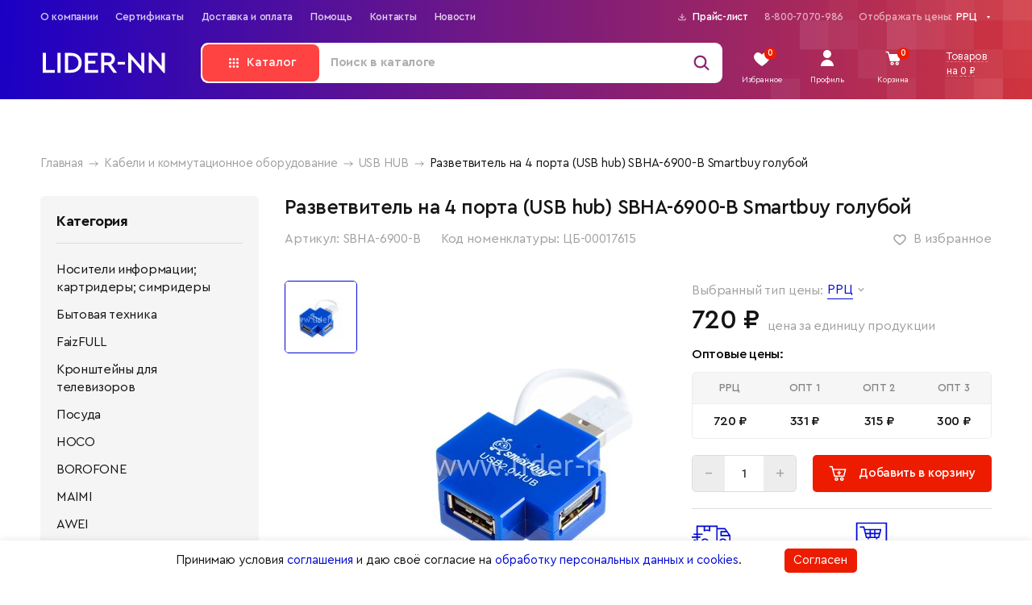

--- FILE ---
content_type: text/html; charset=UTF-8
request_url: https://www.lider-nn.ru/razvetvitel-na-4-porta-usb-hub-sbha-6900-b-smartbuy-goluboj-23166.html
body_size: 36911
content:
<!doctype html>
<html class="no-js" lang="ru-RU">
<head>
    <title>Разветвитель на 4 порта (USB hub) SBHA-6900-B Smartbuy голубой | Lider-NN - аксессуары для сотовых телефонов оптом</title>
                <meta name="title" content="Разветвитель на 4 порта (USB hub) SBHA-6900-B Smartbuy голубой | Lider-NN - аксессуары для сотовых телефонов оптом" />
                <meta property="og:title" content="Разветвитель на 4 порта (USB hub) SBHA-6900-B Smartbuy голубой | Lider-NN - аксессуары для сотовых телефонов оптом">    
    <meta charset="utf-8">
    <meta property="og:type" content="website">
    <meta property="og:url" content="https://www.lider-nn.ru/razvetvitel-na-4-porta-usb-hub-sbha-6900-b-smartbuy-goluboj-23166.html">
            <meta property="og:image" content="https://www.lider-nn.ru//assets/images/products/23166/440x440/45079ceb0afb43b78b53a2cd178b1057.jpg"/>        <meta name="viewport" content="width=device-width, initial-scale=1">
    <meta name="yandex-verification" content="36f6289dc18eb700" />
    <meta name="yandex-verification" content="440f5aef0813e000" />
    <link href="/favicon.ico" rel="shortcut icon" type="image/x-icon" />
  
    <link rel="stylesheet" type="text/css" href="/assets/templates/lidernn/assets/lib/slick.css" />
    <link rel="stylesheet" type="text/css" href="/assets/templates/lidernn/assets/lib/jquery.fancybox.min.css" />
    <link rel="stylesheet" type="text/css" href="/assets/templates/lidernn/assets/lib/slick-theme.css" />
    <link rel="stylesheet" type="text/css" href="/assets/templates/lidernn/assets/lib/tingle.min.css" />
    
    <link rel="stylesheet" type="text/css" href="/assets/templates/lidernn/assets/css/app.css" />
    <link rel="stylesheet" type="text/css" href="/assets/templates/lidernn/assets/css/addon.css?4" />
    
    <link rel="canonical" href="https://www.lider-nn.ru/razvetvitel-na-4-porta-usb-hub-sbha-6900-b-smartbuy-goluboj-23166.html">

    <script>
        window.app={"debug":null,"ajax":{"order":"https:\/\/www.lider-nn.ru\/print-49179.html","upload":"https:\/\/www.lider-nn.ru\/ajax\/upload\/"},"resource":{"id":23166,"tree":[23166,"18597","128","2"]}};
    </script>
    <!-- Google Tag Manager -->
    <script>(function(w,d,s,l,i){ w[l]=w[l]||[];w[l].push({ 'gtm.start':
    new Date().getTime(),event:'gtm.js'});var f=d.getElementsByTagName(s)[0],
    j=d.createElement(s),dl=l!='dataLayer'?'&l='+l:'';j.async=true;j.src=
    'https://www.googletagmanager.com/gtm.js?id='+i+dl;f.parentNode.insertBefore(j,f);
    })(window,document,'script','dataLayer','GTM-TH39X36');</script>
    <!-- End Google Tag Manager -->

<meta name="msfavorites:version" content="3.0.5-beta">
<meta name="msfavorites:ctx" content="web">
<meta name="msfavorites:actionUrl" content="/assets/components/msfavorites/action.php">

<script type="text/javascript">msBasketsConfig = {"cssUrl":"\/assets\/components\/msbaskets\/css\/web\/","jsUrl":"\/assets\/components\/msbaskets\/js\/web\/","actionUrl":"\/assets\/components\/msbaskets\/action.php"};</script>
<link rel="stylesheet" href="/assets/components/msearch2/css/web/default.css" type="text/css" />

	<script type="text/javascript">
		if (typeof mse2Config == "undefined") {mse2Config = {"cssUrl":"\/assets\/components\/msearch2\/css\/web\/","jsUrl":"\/assets\/components\/msearch2\/js\/web\/","actionUrl":"\/assets\/components\/msearch2\/action.php"};}
		if (typeof mse2FormConfig == "undefined") {mse2FormConfig = {};}
		mse2FormConfig["5aa5338a09853f673239ffa9ba9e93c3eb314edc"] = {"autocomplete":"queries","queryVar":"query","minQuery":3,"pageId":26};
	</script>
<link rel="stylesheet" href="/assets/components/msdiscount/css/web/main.css" type="text/css" />
<script type="text/javascript">OfficeConfig={"cssUrl":"\/assets\/components\/office\/css\/","jsUrl":"\/assets\/components\/office\/js\/","actionUrl":"\/assets\/components\/office\/action.php","close_all_message":"\u0437\u0430\u043a\u0440\u044b\u0442\u044c \u0432\u0441\u0435","pageId":23166,"csrf":"4b69a0a404eaa181a7ccdefc434cb3ca"};</script>
</head>
<body>
    <!-- Google Tag Manager (noscript) -->
    <noscript><iframe src="https://www.googletagmanager.com/ns.html?id=GTM-TH39X36"
    height="0" width="0" style="display:none;visibility:hidden"></iframe></noscript>
    <!-- End Google Tag Manager (noscript) -->


<header class="header">
  <div class="header__content-wrap w-100 m-auto position-relative">
    <div class="d-lg-flex justify-content-lg-between">
      <div class="header-active__bottom d-none d-lg-block">
        <ul class="d-flex"><li class="first"><a href="https://www.lider-nn.ru/o-kompanii-4.html" >О компании</a></li><li><a href="https://www.lider-nn.ru/sertifikatyi-5.html" >Сертификаты</a></li><li><a href="https://www.lider-nn.ru/dostavka-i-oplata-7.html" >Доставка и оплата</a></li><li><a href="https://www.lider-nn.ru/pomoshh-8.html" >Помощь</a></li><li><a href="https://www.lider-nn.ru/kontaktyi-9.html" >Контакты</a></li><li class="last"><a href="https://www.lider-nn.ru/novosti-13.html" >Новости</a></li></ul>	  
      </div>
      <div class="header-active__top header__tablet d-sm-none d-md-block">
        <ul class="d-flex justify-content-between">
          <li class="order-lg-1 d-flex">
            Отображать цены:
            <form action="" method="POST" class="price_type_change">
                <div class="position-relative">
                    <select name="price_type"><option selected value="price">РРЦ</option><option  value="opt1">Опт 1</option><option  value="opt2">Опт 2</option><option  value="opt3">Опт 3</option></select>                    <img src="/assets/templates/lidernn/assets/img/svg_sprite/select-arrow-white.svg" alt="arrow" class="d-lg-block position-absolute">
                    <img src="/assets/templates/lidernn/assets/img/svg_sprite/select-arrow.svg" alt="arrow" class="d-lg-none position-absolute">
                </div>
                <input type="hidden" name="action" value="price_type/change">
                <button type="submit" class="hidden"></button>
            </form>
          </li>
          <div class="d-flex order-lg-0">
            <li class="order-1 m-0 ml-4"><a href="tel:8-800-7070-986">8-800-7070-986</a></li>
            <li class="order-0 m-0">
              <a href="https://www.lider-nn.ru/prajs-list-6.html">
                <picture>
                  <source media="(min-width: 1280px)" srcset="/assets/templates/lidernn/assets/img/download-white.svg">
                  <img src="/assets/templates/lidernn/assets/img/download.svg" alt="download">
                </picture>
                Прайс-лист
              </a>
            </li>
          </div>
        </ul>
      </div>
    </div>
    <div class="d-md-flex justify-content-md-between">
      <div class="header-top order-md-1 d-flex justify-content-sm-between align-items-center flex-shrink-0">
        <a href="https://www.lider-nn.ru/my/favorites/" class="header__link-svg header__like position-relative flex-shrink-0 d-flex align-items-center justify-content-center msfavorites-total-all visible"
            data-data-list="default"
            data-data-type="resource"
            data-msfavorites-animation
        >
          <div class="position-relative">
            <img src="/assets/templates/lidernn/assets/img/svg_sprite/favorite-white.svg" alt="favorite" class="svg d-none d-lg-block">
            <img src="/assets/templates/lidernn/assets/img/svg_sprite/favorite.svg" alt="favorite" class="svg d-lg-none">
            <p class="header__status header__like-status position-absolute text-center m-0 msfavorites-total" data-data-list="default" data-data-type="resource">0</p>
          </div>
          <p class="header__status-txt">Избранное</p>
        </a>
                <button type="button" class="position-relative header__link-svg header__profile flex-shrink-0 d-flex align-items-center justify-content-center open-login-popup open-popup">
          <img src="/assets/templates/lidernn/assets/img/svg_sprite/lk-white.svg" alt="lk" class="svg d-none d-lg-block">
          <img src="/assets/templates/lidernn/assets/img/svg_sprite/lk.svg" alt="lk" class="svg d-lg-none">
          <p class="header__status-txt">Профиль</p>
        </button>
        
        <a href="https://www.lider-nn.ru/korzina-12.html" class="header__link-svg header__basket position-relative flex-shrink-0 d-flex align-items-center justify-content-center msMiniCart">
                  <div class="position-relative">
                    <img src="/assets/templates/lidernn/assets/img/svg_sprite/basket-white.svg" alt="basket" class="svg d-none d-lg-block">
                    <img src="/assets/templates/lidernn/assets/img/svg_sprite/basket.svg" alt="basket" class="svg d-lg-none">
                    <p class="header__status header__basket-status position-absolute text-center m-0 ms2_total_count">0</p>
                  </div>
                  <p class="header__status-txt">Корзина</p>
                </a>
                <a href="https://www.lider-nn.ru/korzina-12.html" class="header__basket-text d-none d-lg-block m-0 mr-1 ml-1 msMiniCart">
                  <span>Товаров</span>
                  <br>
                  <span>на <span class="ms2_total_cost">0</span> ₽</span>
                </a>  
      </div>
      <div class="header-bottom position-relative overflow-hidden order-md-0 w-100 d-flex justify-content-sm-between justify-content-md-start align-items-center">
        <div class="header__menu d-lg-none">
          <img src="/assets/templates/lidernn/assets/img/svg_sprite/menu-icon.svg" alt="menu" class="svg">
          <img src="/assets/templates/lidernn/assets/img/svg_sprite/close-icon.svg" alt="close" class="svg">
        </div>
        <a href="/">
            <picture>
              <source media="(min-width: 1280px)" srcset="/assets/templates/lidernn/assets/img/LIDER-NN-white.svg">
              <img src="/assets/templates/lidernn/assets/img/LIDER-NN.svg" alt="logo" class="logo flex-shrink-0">
            </picture>
        </a>
        <div class="header__search-block d-md-none"></div>
        <div class="header__search d-flex align-items-center justify-content-between h-100">
            <img src="/assets/templates/lidernn/assets/img/svg_sprite/search-icon.svg" alt="search" class="svg header__search-icon d-lg-none">
            <img src="/assets/templates/lidernn/assets/img/svg_sprite/search-icon-1280.svg" alt="search" class="svg header__search-icon d-none d-lg-block">
            <div class="header__input w-100 position-relative">
                    <form data-key="5aa5338a09853f673239ffa9ba9e93c3eb314edc" action="https://www.lider-nn.ru/search/" id="app-search-form">
                
                    <div class="catalog-btn">Каталог</div>
                    
                    <input type="search" placeholder1="&nbsp;" class="header__input-search w-100" name="query" value="" placeholder="Поиск в каталоге">
                    </form>
                    <!--<span class="position-absolute d-none d-md-inline">Поиск в каталоге</span>-->
                    <!--<p class="position-absolute d-ms-block d-md-none">Поиск в каталоге</p>-->
                  </div>            <img src="/assets/templates/lidernn/assets/img/svg_sprite/close-icon.svg" alt="close" class="svg header__search-close d-md-none">
        </div>
      </div>
    </div>
    
        <div class="header-active">
          <div class="overflow-auto h-100">
            <div class="header-active__top d-md-none">
              <ul>
                <li class="d-flex">
                  Отображать цены:
                  <form action="" method="POST" class="price_type_change">
                      <div class="position-relative">
                          <select name="price_type"><option selected value="price">РРЦ</option><option  value="opt1">Опт 1</option><option  value="opt2">Опт 2</option><option  value="opt3">Опт 3</option></select>                        <img src="/assets/templates/lidernn/assets/img/svg_sprite/select-arrow-white.svg" alt="arrow" class="d-lg-block position-absolute">
                        <img src="/assets/templates/lidernn/assets/img/svg_sprite/select-arrow.svg" alt="arrow" class="d-lg-none position-absolute">
                      </div>
                      <input type="hidden" name="action" value="price_type/change">
                      <button type="submit" class="hidden"></button>
                  </form>
                </li>
                <li><a href="tel:8-800-7070-986">8-800-7070-986</a></li>
                <li><a href="https://www.lider-nn.ru/prajs-list-6.html"><img src="/assets/templates/lidernn/assets/img/download.svg" alt="download">Прайс-лист</a></li>
              </ul>
            </div>
            <div class="header-active__middle d-lg-none">
                <!--Array
(
    [0] => 23166
    [1] => 18597
    [2] => 128
    [3] => 2
)
--><ul><li data-id="161" ><a href="/nositeli-informaczii-kartrideryi-simrideryi-161.html"><span class="menu-item">Носители информации; картридеры; симридеры</span></a><ul><li data-id="163"  data-type="column3" ><a href="/kartyi-pamyati-163.html"><span class="menu-item">Карты памяти</span></a><ul><li data-id="14881" ><a href="/microsd-2gb-14881.html"><span class="menu-item">MicroSD  2GB</span></a></li><li data-id="52912" ><a href="/microsd-256gb-52912.html"><span class="menu-item">MicroSD 256GB</span></a></li><li data-id="14880" ><a href="/microsd-4gb-14880.html"><span class="menu-item">MicroSD  4GB</span></a></li><li data-id="14879" ><a href="/microsd-8gb-14879.html"><span class="menu-item">MicroSD  8GB</span></a></li><li data-id="14878" ><a href="/microsd-16gb-14878.html"><span class="menu-item">MicroSD  16GB</span></a></li><li data-id="14877" ><a href="/microsd-32gb-14877.html"><span class="menu-item">MicroSD  32GB</span></a></li><li data-id="14882" ><a href="/microsd-64gb-14882.html"><span class="menu-item">MicroSD  64GB</span></a></li><li data-id="39406" ><a href="/microsd-128gb-39406.html"><span class="menu-item">MicroSD 128GB</span></a></li></ul></li><li data-id="162"  data-type="column3" ><a href="/usb-flashki.html"><span class="menu-item">USB Флеш накопители</span></a><ul><li data-id="14875" ><a href="/usb-flash-4gb-14875.html"><span class="menu-item">USB Flash  4GB</span></a></li><li data-id="54504" ><a href="/usb-flash-256gb-54504.html"><span class="menu-item">USB Flash  256GB</span></a></li><li data-id="14874" ><a href="/usb-flash-8gb-14874.html"><span class="menu-item">USB Flash  8GB</span></a></li><li data-id="14873" ><a href="/usb-flash-16gb-14873.html"><span class="menu-item">USB Flash  16GB</span></a></li><li data-id="14872" ><a href="/usb-flash-32gb-14872.html"><span class="menu-item">USB Flash  32GB</span></a></li><li data-id="14871" ><a href="/usb-flash-64gb-14871.html"><span class="menu-item">USB Flash  64GB</span></a></li><li data-id="14876" ><a href="/usb-flash-128gb-14876.html"><span class="menu-item">USB Flash  128GB</span></a></li></ul></li><li data-id="164" ><a href="/diskikonvertyi-dlya-diskov-164.html"><span class="menu-item">Диски/конверты для дисков</span></a></li></ul></li><li data-id="54752" ><a href="/byitovaya-texnika-54752.html"><span class="menu-item">Бытовая техника</span></a><ul><li data-id="54753" ><a href="/duxovyie-shkafyi-54753.html"><span class="menu-item">Духовые шкафы</span></a></li><li data-id="54787" ><a href="/varochnyie-paneli-gazovyie-54787.html"><span class="menu-item">Варочные панели газовые</span></a></li><li data-id="54788" ><a href="/vyityazhki-54788.html"><span class="menu-item">Вытяжки</span></a></li><li data-id="54876" ><a href="/nastolnyie-elektricheskie-plityi-54876.html"><span class="menu-item">Настольные электрические плиты</span></a></li><li data-id="54877" ><a href="/varochnyie-paneli-indukczionnyie-54877.html"><span class="menu-item">Варочные панели индукционные</span></a></li><li data-id="54878" ><a href="/varochnyie-paneli-elektricheskie-54878.html"><span class="menu-item">Варочные панели электрические</span></a></li><li data-id="55836" ><a href="/aerogrili-55836.html"><span class="menu-item">Аэрогрили</span></a></li></ul></li><li data-id="54920" ><a href="/faizfull-54920.html"><span class="menu-item">FaizFULL</span></a><ul><li data-id="54921" ><a href="/fm-modulyatoryi-54921.html"><span class="menu-item">FM Модуляторы</span></a></li><li data-id="54922" ><a href="/naushniki-54922.html"><span class="menu-item">Наушники</span></a><ul><li data-id="54923" ><a href="/bluetooth-garnitura-54923.html"><span class="menu-item">Bluetooth-гарнитура</span></a></li><li data-id="54935" ><a href="/naushniki-polnorazmernyie-54935.html"><span class="menu-item">Наушники полноразмерные</span></a></li><li data-id="54936" ><a href="/naushniki-vakuumnyie-54936.html"><span class="menu-item">Наушники вакуумные</span></a></li></ul></li><li data-id="54924" ><a href="/vneshnie-akkumulyatoryi-power-bank-54924.html"><span class="menu-item">Внешние аккумуляторы (Power Bank)</span></a></li><li data-id="54925" ><a href="/zaryadnyie-ustrojstva-54925.html"><span class="menu-item">Зарядные устройства</span></a><ul><li data-id="54926" ><a href="/setevyie-zaryadnyie-ustrojstva-54926.html"><span class="menu-item">Сетевые зарядные устройства</span></a></li><li data-id="54927" ><a href="/avtomobilnyie-zaryadnyie-utrojstva-54927.html"><span class="menu-item">Автомобильные зарядные утройства</span></a></li></ul></li><li data-id="55004" ><a href="/kabeli-data-cable-55004.html"><span class="menu-item">Кабели (Data Cable)</span></a><ul><li data-id="55005" ><a href="/audiokabeli-i-perexodniki-55005.html"><span class="menu-item">Аудиокабели и переходники</span></a></li><li data-id="55006" ><a href="/kabeli-usb-na-micro-55006.html"><span class="menu-item">Кабели USB на Micro</span></a></li><li data-id="55007" ><a href="/kabeli-usb-na-type-c-55007.html"><span class="menu-item">Кабели USB на Type-C</span></a></li><li data-id="55008" ><a href="/kabeli-dlya-iphone-566plus77plus-55008.html"><span class="menu-item">Кабели для iPhone 5/6/6Plus/7/7Plus</span></a></li><li data-id="55471" ><a href="/kabeli-universalnyie-55471.html"><span class="menu-item">Кабели универсальные</span></a></li><li data-id="55761" ><a href="/kabeli-hdmi-55761.html"><span class="menu-item">Кабели HDMI</span></a></li></ul></li><li data-id="55009" ><a href="/derzhateli-v-avto-car-holder-55009.html"><span class="menu-item">Держатели в авто (Car Holder)</span></a></li><li data-id="55296" ><a href="/zashhitnyie-stekla-55296.html"><span class="menu-item">Защитные стекла</span></a><ul><li data-id="55297" ><a href="/zashhitnyie-stekla-dlya-samsung-55297.html"><span class="menu-item">Защитные стекла для Samsung</span></a></li><li data-id="55298" ><a href="/zashhitnyie-stekla-dlya-apple-55298.html"><span class="menu-item">Защитные стекла для APPLE</span></a></li></ul></li><li data-id="55467" ><a href="/kompyuternyie-aksessuaryi-55467.html"><span class="menu-item">Компьютерные аксессуары</span></a><ul><li data-id="55468" ><a href="/kovriki-dlya-myishi-55468.html"><span class="menu-item">Коврики для мыши</span></a></li><li data-id="55469" ><a href="/myishi-provodnyie-55469.html"><span class="menu-item">Мыши проводные</span></a></li><li data-id="55470" ><a href="/myishi-besprovodnyie-55470.html"><span class="menu-item">Мыши беспроводные</span></a></li></ul></li></ul></li><li data-id="55320" ><a href="/kronshtejnyi-dlya-televizorov-55320.html"><span class="menu-item">Кронштейны для телевизоров</span></a></li><li data-id="55586" ><a href="/posuda-55586.html"><span class="menu-item">Посуда</span></a><ul><li data-id="55741" ><a href="/dekanteryi-55741.html"><span class="menu-item">Декантеры</span></a></li><li data-id="55742" ><a href="/kuvshinyi-55742.html"><span class="menu-item">Кувшины</span></a></li><li data-id="55743" ><a href="/chajniki-55743.html"><span class="menu-item">Чайники</span></a></li></ul></li><li data-id="47667" ><a href="/hoco-47667.html"><span class="menu-item">HOCO</span></a><ul><li data-id="47671"  data-type="column3" ><a href="/derzhateli-v-avto-car-holder-47671.html"><span class="menu-item">Держатели в авто (Car Holder)</span></a></li><li data-id="52595" ><a href="/fm-modulyatoryi-52595.html"><span class="menu-item">FM Модуляторы</span></a></li><li data-id="53474" ><a href="/2.10-zashhitnyie-stekla-53474.html"><span class="menu-item">2.10 Защитные стекла</span></a></li><li data-id="47673" ><a href="/kabeli-data-cable-47673.html"><span class="menu-item">Кабели (Data Cable)</span></a><ul><li data-id="53443" ><a href="/usb-hub-53443.html"><span class="menu-item">USB HUB</span></a></li><li data-id="49613" ><a href="/kabeli-universalnyie-49613.html"><span class="menu-item">Кабели универсальные</span></a></li><li data-id="47674" ><a href="/audiokabeli-47674.html"><span class="menu-item">Аудиокабели</span></a></li><li data-id="47675" ><a href="/kabeli-usb-na-micro-47675.html"><span class="menu-item">Кабели USB на Micro</span></a></li><li data-id="47676" ><a href="/kabeli-usb-na-type-c-47676.html"><span class="menu-item">Кабели USB на Type-C</span></a></li><li data-id="47847" ><a href="/kabeli-usb-na-lightning-47847.html"><span class="menu-item">Кабели USB на Lightning</span></a></li></ul></li><li data-id="47672"  data-type="column3" ><a href="/vneshnie-akkumulyatoryi-power-bank-47672.html"><span class="menu-item">Внешние аккумуляторы (Power Bank)</span></a></li><li data-id="47668" ><a href="/zaryadnyie-ustrojstva-47668.html"><span class="menu-item">Зарядные устройства</span></a><ul><li data-id="47670"  data-type="column3" ><a href="/avtomobilnyie-zaryadnyie-ustrojstva-47670.html"><span class="menu-item">Автомобильные зарядные устройства</span></a></li><li data-id="50051" ><a href="/besprovodnyie-zaryadnyie-ustrojstva-dlya-telefonov-50051.html"><span class="menu-item">Беспроводные зарядные устройства для телефонов</span></a></li><li data-id="47864" ><a href="/razvetviteli-i-udliniteli-ot-prikurivatelya-47864.html"><span class="menu-item">Разветвители и удлинители от прикуривателя</span></a></li><li data-id="47669" ><a href="/setevyie-zaryadnyie-ustrojstva-47669.html"><span class="menu-item">Сетевые зарядные устройства</span></a></li></ul></li><li data-id="47684" ><a href="/kolonki-47684.html"><span class="menu-item">Колонки</span></a></li><li data-id="47679"  data-type="column3" ><a href="/naushniki-bluetooth-47679.html"><span class="menu-item">Наушники Bluetooth</span></a><ul><li data-id="47681" ><a href="/bluetooth-garnitura-47681.html"><span class="menu-item">Bluetooth-гарнитура</span></a></li><li data-id="47680" ><a href="/vakuumnyie-47680.html"><span class="menu-item">Вакуумные</span></a></li><li data-id="47682" ><a href="/polnorazmernyie-47682.html"><span class="menu-item">Полноразмерные</span></a></li></ul></li><li data-id="47677" ><a href="/naushniki-mp3mp4-47677.html"><span class="menu-item">Наушники MP3/MP4</span></a><ul><li data-id="47683" ><a href="/naushniki-vakuumnyie-47683.html"><span class="menu-item">Наушники вакуумные</span></a></li><li data-id="47678" ><a href="/naushniki-polnorazmernyie-47678.html"><span class="menu-item">Наушники полноразмерные</span></a></li></ul></li><li data-id="47957" ><a href="/monopod-palka-dlya-selfi-47957.html"><span class="menu-item">Монопод (палка) для селфи</span></a></li></ul></li><li data-id="49410" ><a href="/borofone-49410.html"><span class="menu-item">BOROFONE</span></a><ul><li data-id="49421" ><a href="/zaryadnyie-ustrojstva-49421.html"><span class="menu-item">Зарядные устройства</span></a><ul><li data-id="49423"  data-type="column3" ><a href="/avtomobilnyie-zaryadnyie-ustrojstva-49423.html"><span class="menu-item">Автомобильные зарядные устройства</span></a></li><li data-id="49422" ><a href="/setevyie-zaryadnyie-ustrojstva-49422.html"><span class="menu-item">Сетевые зарядные устройства</span></a></li></ul></li><li data-id="52411" ><a href="/bizhuteriya-52411.html"><span class="menu-item">Бижутерия</span></a></li><li data-id="49420" ><a href="/derzhateli-v-avto-car-holder-49420.html"><span class="menu-item">Держатели в авто (Car Holder)</span></a></li><li data-id="49415" ><a href="/kabeli-data-cable-49415.html"><span class="menu-item">Кабели (Data Cable)</span></a><ul><li data-id="53209" ><a href="/kabeli-universalnyie-53209.html"><span class="menu-item">Кабели универсальные</span></a></li><li data-id="53210" ><a href="/usb-hub-53210.html"><span class="menu-item">USB HUB</span></a></li><li data-id="49419" ><a href="/audiokabeli-i-perexodniki-49419.html"><span class="menu-item">Аудиокабели и переходники</span></a></li><li data-id="49418" ><a href="/kabeli-usb-na-micro-49418.html"><span class="menu-item">Кабели USB на Micro</span></a></li><li data-id="49417" ><a href="/kabeli-usb-na-type-c-49417.html"><span class="menu-item">Кабели USB на Type-C</span></a></li><li data-id="49416" ><a href="/kabeli-usb-lightning-49416.html"><span class="menu-item">Кабели USB Lightning</span></a></li></ul></li><li data-id="49414"  data-type="column3" ><a href="/vneshnie-akkumulyatoryi-power-bank-49414.html"><span class="menu-item">Внешние аккумуляторы (Power Bank)</span></a></li><li data-id="49424" ><a href="/kolonki-49424.html"><span class="menu-item">Колонки</span></a></li><li data-id="49411" ><a href="/naushniki-49411.html"><span class="menu-item">Наушники</span></a><ul><li data-id="49412" ><a href="/bluetooth-garnitura-49412.html"><span class="menu-item">Bluetooth-гарнитура</span></a></li><li data-id="49413" ><a href="/naushniki-vakuumnyie-49413.html"><span class="menu-item">Наушники вакуумные</span></a></li><li data-id="50976" ><a href="/naushniki-polnorazmernyie-50976.html"><span class="menu-item">Наушники полноразмерные</span></a></li></ul></li><li data-id="50975"  data-type="column3" ><a href="/6.7-monopod-palka-dlya-selfi-50975.html"><span class="menu-item">6.7 Монопод (палка) для селфи</span></a></li><li data-id="51317" ><a href="/smart-chasyi-51317.html"><span class="menu-item">СМАРТ часы</span></a></li><li data-id="51918" ><a href="/fm-modulyatoryi-51918.html"><span class="menu-item">FM Модуляторы</span></a></li></ul></li><li data-id="50394" ><a href="/maimi-50394.html"><span class="menu-item">MAIMI</span></a><ul><li data-id="50397" ><a href="/zaryadnyie-ustrojstva-50397.html"><span class="menu-item">Зарядные устройства</span></a><ul><li data-id="50398" ><a href="/avtomobilnyie-zaryadnyie-ustrojstva-50398.html"><span class="menu-item">Автомобильные зарядные устройства</span></a></li><li data-id="50461" ><a href="/setevyie-zaryadnyie-ustrojstva-50461.html"><span class="menu-item">Сетевые зарядные устройства</span></a></li></ul></li><li data-id="54304" ><a href="/4.6-kolonki-54304.html"><span class="menu-item">4.6 Колонки</span></a></li><li data-id="50517" ><a href="/derzhateli-v-avto-car-holder-50517.html"><span class="menu-item">Держатели в авто (Car Holder)</span></a></li><li data-id="50457" ><a href="/kabeli-data-cable-50457.html"><span class="menu-item">Кабели (Data Cable)</span></a><ul><li data-id="50458" ><a href="/kabeli-dlya-iphone-566plus77plus-50458.html"><span class="menu-item">Кабели для iPhone 5/6/6Plus/7/7Plus</span></a></li><li data-id="50459" ><a href="/kabeli-usb-na-type-c-50459.html"><span class="menu-item">Кабели USB на Type-C</span></a></li><li data-id="50460" ><a href="/kabeli-usb-na-micro-50460.html"><span class="menu-item">Кабели USB на Micro</span></a></li><li data-id="50957"  data-type="column3" ><a href="/audiokabeli-50957.html"><span class="menu-item">Аудиокабели</span></a></li><li data-id="51292"  data-type="column3" ><a href="/kabeli-universalnyie-51292.html"><span class="menu-item">Кабели универсальные</span></a></li></ul></li><li data-id="50456" ><a href="/vneshnie-akkumulyatoryi-power-bank-50456.html"><span class="menu-item">Внешние аккумуляторы (Power Bank)</span></a></li><li data-id="50395" ><a href="/naushniki-50395.html"><span class="menu-item">Наушники</span></a><ul><li data-id="50396" ><a href="/naushniki-vakuumnyie-50396.html"><span class="menu-item">Наушники вакуумные</span></a></li><li data-id="51459"  data-type="column3" ><a href="/naushniki-bluetooth-51459.html"><span class="menu-item">Наушники Bluetooth</span></a></li></ul></li></ul></li><li data-id="43815" ><a href="/awei-43815.html"><span class="menu-item">AWEI</span></a><ul><li data-id="44630" ><a href="/ochistiteli-vozduxa-air-purifier-44630.html"><span class="menu-item">Очистители воздуха (Air Purifier)</span></a></li><li data-id="43817" ><a href="/zaryadnyie-ustrojstva-43817.html"><span class="menu-item">Зарядные устройства</span></a><ul><li data-id="43819"  data-type="column3" ><a href="/avtomobilnyie-zaryadnyie-ustrojstva-43819.html"><span class="menu-item">Автомобильные зарядные устройства</span></a></li><li data-id="50052" ><a href="/besprovodnyie-zaryadnyie-ustrojstva-dlya-telefonov-50052.html"><span class="menu-item">Беспроводные зарядные устройства для телефонов</span></a></li><li data-id="43818" ><a href="/razvetviteli-i-udliniteli-ot-prikurivatelya-43818.html"><span class="menu-item">Разветвители и удлинители от прикуривателя</span></a></li><li data-id="43820" ><a href="/setevyie-zaryadnyie-ustrojstva-43820.html"><span class="menu-item">Сетевые зарядные устройства</span></a></li></ul></li><li data-id="44629"  data-type="column3" ><a href="/derzhateli-v-avto-car-holder-44629.html"><span class="menu-item">Держатели в авто (Car Holder)</span></a></li><li data-id="44631" ><a href="/kabeli-data-cable-44631.html"><span class="menu-item">Кабели (Data Cable)</span></a><ul><li data-id="44636" ><a href="/kabeli-universalnyie-44636.html"><span class="menu-item">Кабели универсальные</span></a></li><li data-id="44635" ><a href="/audiokabeli-44635.html"><span class="menu-item">Аудиокабели</span></a></li><li data-id="44632" ><a href="/kabeli-usb-na-micro-44632.html"><span class="menu-item">Кабели USB на Micro</span></a></li><li data-id="44634" ><a href="/kabeli-usb-na-type-c-44634.html"><span class="menu-item">Кабели USB на Type-C</span></a></li><li data-id="44633" ><a href="/kabeli-dlya-iphone-566plus77plus-44633.html"><span class="menu-item">Кабели для iPhone 5/6/6Plus/7/7Plus</span></a></li></ul></li><li data-id="44832"  data-type="column3" ><a href="/vneshnie-akkumulyatoryi-power-bank-44832.html"><span class="menu-item">Внешние аккумуляторы (Power Bank)</span></a></li><li data-id="43816"  data-type="column3" ><a href="/kolonki-43816.html"><span class="menu-item">Колонки</span></a></li><li data-id="43868" ><a href="/naushniki-bluetooth-43868.html"><span class="menu-item">Наушники Bluetooth</span></a><ul><li data-id="46007" ><a href="/bluetooth-garnitura-46007.html"><span class="menu-item">Bluetooth-гарнитура</span></a></li><li data-id="46005" ><a href="/vakuumnyie-46005.html"><span class="menu-item">Вакуумные</span></a></li><li data-id="46006" ><a href="/polnorazmernyie-46006.html"><span class="menu-item">Полноразмерные</span></a></li></ul></li><li data-id="51569" ><a href="/naushniki-mp3mp4-51569.html"><span class="menu-item">Наушники MP3/MP4</span></a><ul><li data-id="43871" ><a href="/naushniki-vakuumnyie-43871.html"><span class="menu-item">Наушники вакуумные</span></a></li><li data-id="43869" ><a href="/naushniki-polnorazmernyie-43869.html"><span class="menu-item">Наушники полноразмерные</span></a></li></ul></li><li data-id="48058" ><a href="/fitnes-brasletyi-48058.html"><span class="menu-item">Фитнес браслеты</span></a></li></ul></li><li data-id="54229"  data-type="column3" ><a href="/kolonki-eltronic-54229.html"><span class="menu-item">Колонки Eltronic</span></a></li><li data-id="82" ><a href="/muzyikalnyie-kolonki-82.html"><span class="menu-item">Музыкальные колонки</span></a><ul><li data-id="39089"  data-type="column3" ><a href="/akusticheskie-sistemy.html"><span class="menu-item">Колонки ELTRONIC</span></a></li><li data-id="39088" ><a href="/besprovodnyie-kolonki-39088.html"><span class="menu-item">Беспроводные колонки</span></a></li><li data-id="39221" ><a href="/kolonki-dlya-kompyuterov-39221.html"><span class="menu-item">Колонки для компьютеров</span></a></li></ul></li><li data-id="146" ><a href="/naushniki-dlya-kompyuterov-smartfonov-i-mr3mr4-pleeryi-146.html"><span class="menu-item">Наушники для компьютеров; смартфонов и МР3/МР4 плееры</span></a><ul><li data-id="64" ><a href="/mp3mp4-pleeryi-64.html"><span class="menu-item">MP3/MP4 плееры</span></a></li><li data-id="42884" ><a href="/naushniki-tws-42884.html"><span class="menu-item">Наушники TWS</span></a></li><li data-id="28577"  data-type="column3" ><a href="/naushniki-bluetooth-28577.html"><span class="menu-item">Наушники Bluetooth</span></a></li><li data-id="23603"  data-type="column3" ><a href="/komputernye-naushniki.html "><span class="menu-item">Наушники с разъемом для компьютера</span></a><ul><li data-id="50159"  data-type="column3" ><a href="/igrovye-naushniki.html"><span class="menu-item">Игровые наушники</span></a></li></ul></li><li data-id="9272" ><a href="/naushniki-polnorazmernyie-9272.html"><span class="menu-item">Наушники полноразмерные</span></a></li><li data-id="148"  data-type="column3" ><a href="/naushniki-mp3mp4-vakuumnyievnutrikanalnyie-148.html"><span class="menu-item">Наушники MP3/MP4 вакуумные/внутриканальные</span></a></li></ul></li><li data-id="31" ><a href="/kompyuternyie-aksessuaryi-i-periferiya-31.html"><span class="menu-item">Компьютерные аксессуары и периферия</span></a><ul><li data-id="34" ><a href="/klaviaturyi-34.html"><span class="menu-item">Клавиатуры</span></a></li><li data-id="33"  data-type="column3" ><a href="/myshki.html "><span class="menu-item">Мыши; коврики для мыши</span></a><ul><li data-id="20762"  data-type="column3" ><a href="/besprovodnyie-20762.html"><span class="menu-item">Беспроводные</span></a></li><li data-id="20763" ><a href="/provodnyie-20763.html"><span class="menu-item">Проводные</span></a></li><li data-id="23032" ><a href="/kovrik-dlya-myishi-23032.html"><span class="menu-item">Коврик для мыши</span></a></li></ul></li><li data-id="32" ><a href="/veb-kameryi-32.html"><span class="menu-item">Веб-камеры</span></a></li><li data-id="49218" ><a href="/mikrofonyi-kompyuternyie-49218.html"><span class="menu-item">Микрофоны компьютерные</span></a></li><li data-id="39" ><a href="/bluetooth-ustrojstva-39.html"><span class="menu-item">Bluetooth-устройства</span></a></li><li data-id="37"  data-type="column3" ><a href="/sumki-dlya-noutbukov-i-netbukov-37.html"><span class="menu-item">Сумки для ноутбуков и нетбуков</span></a></li><li data-id="36" ><a href="/ryukzaki-dlya-noutbukov-i-netbukov-36.html"><span class="menu-item">Рюкзаки для ноутбуков и нетбуков</span></a></li><li data-id="35" ><a href="/papkichexlyi-dlya-noutbukov-i-netbukov-35.html"><span class="menu-item">Папки/чехлы для ноутбуков и нетбуков</span></a></li><li data-id="20228" ><a href="/igrovyie-manipulyatoryi-20228.html"><span class="menu-item">Игровые манипуляторы</span></a></li></ul></li><li data-id="151" ><a href="/zaryadnyie-ustrojstva-dlya-telefonov-smartfonov-planshetov-noutbukov-151.html"><span class="menu-item">Зарядные устройства для телефонов; смартфонов; планшетов; ноутбуков</span></a><ul><li data-id="160" ><a href="/universalnyie-zaryadnyie-ustrojstva-i-naboryi-szuazu-160.html"><span class="menu-item">Универсальные зарядные устройства и наборы СЗУ/АЗУ</span></a></li><li data-id="50050" ><a href="/besprovodnyie-zaryadnyie-ustrojstva-dlya-telefonov-50050.html"><span class="menu-item">Беспроводные зарядные устройства для телефонов</span></a></li><li data-id="159" ><a href="/azu-eltronic-dlya-smartfonov-telefonov-planshetov-159.html"><span class="menu-item">АЗУ ELTRONIC для смартфонов, телефонов, планшетов</span></a></li><li data-id="157" ><a href="/szu-eltronic-dlya-smartfonov-telefonov-planshetov-157.html"><span class="menu-item">СЗУ ELTRONIC для смартфонов, телефонов, планшетов</span></a></li><li data-id="153" ><a href="/azu-eltronic-premium-dlya-smartfonov-telefonov-planshetov-153.html"><span class="menu-item">АЗУ ELTRONIC PREMIUM для смартфонов, телефонов, планшетов</span></a></li><li data-id="158" ><a href="/szu-eltronic-premium-dlya-smartfonov-telefonov-planshetov-158.html"><span class="menu-item">СЗУ ELTRONIC PREMIUM для смартфонов, телефонов, планшетов</span></a></li><li data-id="9861" ><a href="/dopolnitelnyie-akkumulyatoryi-power-bank-9861.html"><span class="menu-item">Дополнительные аккумуляторы (Power Bank)</span></a></li><li data-id="156" ><a href="/zaryadnyie-ustrojstva-dlya-noutbukov-videokamer-fotoapparatov-156.html"><span class="menu-item">Зарядные устройства для ноутбуков; видеокамер; фотоаппаратов</span></a></li><li data-id="154"  data-type="column3" ><a href="/razvetviteli-i-udliniteli-ot-prikurivatelya-154.html"><span class="menu-item">Разветвители и удлинители от прикуривателя</span></a></li><li data-id="155" ><a href="/avtomobilnyie-preobrazovateli-invertoryi-155.html"><span class="menu-item">Автомобильные преобразователи (инверторы)</span></a></li></ul></li><li data-id="128" class="active  " ><a href="/kabeli-i-kommutaczionnoe-oborudovanie-128.html"><span class="menu-item">Кабели и коммутационное оборудование</span></a><ul><li data-id="19747" ><a href="/setevyie-filtryi-19747.html"><span class="menu-item">Сетевые фильтры</span></a></li><li data-id="18597" class="active  " ><a href="/usb-hub-18597.html"><span class="menu-item">USB HUB</span></a></li><li data-id="46389" ><a href="/kabel-aux-46389.html"><span class="menu-item">Кабель AUX</span></a><ul><li data-id="46391" ><a href="/2-x-kontaktnyie-46391.html"><span class="menu-item">2-х контактные</span></a></li><li data-id="46390" ><a href="/3-x-kontaktnyie-46390.html"><span class="menu-item">3-х контактные</span></a></li></ul></li><li data-id="138" ><a href="/audiokabeli-i-razvetviteli-138.html"><span class="menu-item">Аудиокабели и разветвители</span></a></li><li data-id="9270" ><a href="/kabeli-universalnyie-9270.html"><span class="menu-item">Кабели универсальные</span></a></li><li data-id="130" ><a href="/kabeli-dlya-zu-planshetov-videoregistratorov-gps-130.html"><span class="menu-item">Кабели для ЗУ планшетов; видеорегистраторов; GPS</span></a></li><li data-id="26209" ><a href="/kabeli-usb-na-type-c-26209.html"><span class="menu-item">Кабели USB на Type-C</span></a></li><li data-id="140" ><a href="/kabeli-usb-na-apple-140.html"><span class="menu-item">Кабели USB на APPLE</span></a><ul><li data-id="21832" ><a href="/na-iphone-566plus77plus-21832.html"><span class="menu-item">на iPhone 5/6/6Plus/7/7Plus</span></a></li><li data-id="21833" ><a href="/na-iphone-4g4gs-21833.html"><span class="menu-item">на iPhone 4G/4GS</span></a></li></ul></li><li data-id="139"  data-type="column3" ><a href="/kabeli-samsung-samsung-tab-139.html"><span class="menu-item">Кабели Samsung; Samsung TAB</span></a></li><li data-id="137" ><a href="/kabeli-usb-na-micro-137.html"><span class="menu-item">Кабели USB на Micro</span></a></li><li data-id="136" ><a href="/kabeli-usb-na-mini-136.html"><span class="menu-item">Кабели USB на Mini</span></a></li><li data-id="132" ><a href="/kabeli-usb-na-usb-132.html"><span class="menu-item">Кабели USB на USB</span></a></li><li data-id="135" ><a href="/kabeli-video-hdmi-135.html"><span class="menu-item">Кабели видео; HDMI</span></a></li><li data-id="19830" ><a href="/kabeli-scart-19830.html"><span class="menu-item">Кабели SCART</span></a></li><li data-id="134" ><a href="/kabeli-antennyie-134.html"><span class="menu-item">Кабели антенные</span></a></li><li data-id="129" ><a href="/kabeli-dlya-printera-129.html"><span class="menu-item">Кабели для принтера</span></a></li><li data-id="133" ><a href="/patch-kord-litoj-133.html"><span class="menu-item">Патч-корд литой</span></a></li><li data-id="131" ><a href="/prochie-kabeli-131.html"><span class="menu-item">Прочие кабели</span></a></li></ul></li><li data-id="121" ><a href="/derzhateli-dlya-telefonov-popsockets-pupyirki-121.html"><span class="menu-item">Держатели для телефонов; Popsockets; Пупырки</span></a><ul><li data-id="127" ><a href="/vitrinnyie-derzhateli-dlya-smartfonov-telefonov-planshetov-127.html"><span class="menu-item">Витринные держатели для смартфонов; телефонов; планшетов</span></a></li><li data-id="126"  data-type="column3" ><a href="/derzhateli-dlya-planshetov-126.html"><span class="menu-item">Держатели для планшетов</span></a></li><li data-id="125"  data-type="column3" ><a href="/derzhateli-dlya-smartfonov-i-telefonov-125.html"><span class="menu-item">Держатели для смартфонов и телефонов</span></a></li><li data-id="124" ><a href="/derzhateli-v-mashinu-lipkij-kovrik-124.html"><span class="menu-item">Держатели в машину липкий коврик</span></a></li><li data-id="123" ><a href="/derzhateli-dlya-videoregistratorovgps-navigatorov-i-drugix-ustrojstv-123.html"><span class="menu-item">Держатели для видеорегистраторов,GPS навигаторов и других устройств</span></a></li><li data-id="122"  data-type="column3" ><a href="/derzhateli-universalnyie-122.html"><span class="menu-item">Держатели универсальные</span></a></li><li data-id="113" ><a href="/popsockets-pupyirki-113.html"><span class="menu-item">Popsockets; Пупырки</span></a></li></ul></li><li data-id="149"  data-type="column3" ><a href="/videoregistratoryi-fm-modulyatoryi-149.html"><span class="menu-item">Видеорегистраторы; FM Модуляторы</span></a><ul><li data-id="150" ><a href="/videoregistratoryi-radaryi-150.html"><span class="menu-item">Видеорегистраторы; радары</span></a></li><li data-id="51715"  data-type="column3" ><a href="/fm-modulyatoryi-51715.html"><span class="menu-item">FM Модуляторы</span></a></li></ul></li><li data-id="114" ><a href="/batarejki-akkumulyatoryi-dlya-smartfonov-telefonov-114.html"><span class="menu-item">Батарейки; аккумуляторы для смартфонов; телефонов</span></a><ul><li data-id="24706" ><a href="/akkumulyatoryi-aa-aaa-zaryadnyie-ustrojstva-24706.html"><span class="menu-item">Аккумуляторы AA, AAA; зарядные устройства</span></a></li><li data-id="24705" ><a href="/batarejki-palchikovyie-lr6-24705.html"><span class="menu-item">Батарейки пальчиковые (LR6)</span></a></li><li data-id="115" ><a href="/akkumulyatornyie-batarei-dlya-smartfonov-telefonov-115.html"><span class="menu-item">Аккумуляторные батареи для смартфонов; телефонов</span></a></li><li data-id="24704" ><a href="/batarejki-mizinchikovyie-lr03-24704.html"><span class="menu-item">Батарейки мизинчиковые (LR03)</span></a></li><li data-id="24703" ><a href="/batarejki-chasovyie-24703.html"><span class="menu-item">Батарейки часовые</span></a></li></ul></li><li data-id="18596"  data-type="column3" ><a href="/monopodyi-selfi-kolcza-18596.html"><span class="menu-item">Моноподы; селфи кольца</span></a><ul><li data-id="51563"  data-type="column3" ><a href="/monopodyi-51563.html"><span class="menu-item">Моноподы</span></a></li><li data-id="51562"  data-type="column3" ><a href="/selfi-kolcza-shtativyi-51562.html"><span class="menu-item">Селфи-кольца, штативы</span></a></li></ul></li><li data-id="40920" ><a href="/smart-chasyi-40920.html"><span class="menu-item">СМАРТ часы</span></a><ul><li data-id="51571" ><a href="/smart-chasyi-fitnes-brasletyi-51571.html"><span class="menu-item">СМАРТ часы; фитнес браслеты</span></a></li><li data-id="51570" ><a href="/aksessuaryi-dlya-smart-chasov-fitnes-brasletov-51570.html"><span class="menu-item">Аксессуары для СМАРТ часов; фитнес браслетов</span></a></li></ul></li><li data-id="39306" ><a href="/svetomuzyika-39306.html"><span class="menu-item">Светомузыка</span></a><ul><li data-id="39308" ><a href="/generatoryi-speczeffektov-39308.html"><span class="menu-item">Генераторы спецэффектов</span></a></li><li data-id="39307" ><a href="/svetodiodnoe-lazernoe-oborudovanie-39307.html"><span class="menu-item">Светодиодное; лазерное оборудование</span></a></li></ul></li><li data-id="30430" ><a href="/svetotexnicheskaya-produkcziya-fonari-girlyandyi-30430.html"><span class="menu-item">Светотехническая продукция; фонари; гирлянды</span></a><ul><li data-id="30457" ><a href="/istochniki-sveta-svetodiodnyie-lampyi-30457.html"><span class="menu-item">Источники  света (светодиодные лампы)</span></a></li><li data-id="52722" ><a href="/girlyandyi-52722.html"><span class="menu-item">Гирлянды</span></a></li><li data-id="30432" ><a href="/cvetodiodnyie-svetilniki-nakladnyie-vstraivaemyie-30432.html"><span class="menu-item">Cветодиодные светильники (накладные; встраиваемые)</span></a></li><li data-id="30456" ><a href="/osveshhenie-dlya-zhkx-30456.html"><span class="menu-item">Освещение для ЖКХ</span></a></li><li data-id="83" ><a href="/fonari-83.html"><span class="menu-item">Фонари</span></a></li><li data-id="30431" ><a href="/prozhektoryi-30431.html"><span class="menu-item">Прожекторы</span></a></li></ul></li><li data-id="40"  data-type="column3" ><a href="/zadnie-paneli-i-nakladki-dlya-smartfonov-40.html"><span class="menu-item">Задние панели и накладки для смартфонов</span></a><ul><li data-id="22908" ><a href="/zadnie-paneli-universalnyie-22908.html"><span class="menu-item">Задние панели универсальные</span></a></li><li data-id="48"  data-type="column3" ><a href="/zadnie-paneli-dlya-apple-48.html"><span class="menu-item">Задние панели для APPLE</span></a><ul><li data-id="21997" ><a href="/iphone4gs-21997.html"><span class="menu-item">iPhone4G/S</span></a></li><li data-id="52698" ><a href="/iphone1313-pro13-mini13-pro-max-52698.html"><span class="menu-item">iPhone13/13 Pro/13 Mini/13 Pro Max</span></a></li><li data-id="52699" ><a href="/iphone1212-pro12-mini12-pro-max-52699.html"><span class="menu-item">iPhone12/12 Pro/12 Mini/12 Pro Max</span></a></li><li data-id="52700" ><a href="/iphone1111-pro11-pro-max-52700.html"><span class="menu-item">iPhone11/11 Pro/11 Pro Max</span></a></li><li data-id="53865" ><a href="/phone1414-pro14-plus14-pro-max-53865.html"><span class="menu-item">Phone14/14 Pro/14 Plus/14 Pro Max</span></a></li><li data-id="54618" ><a href="/iphone151515-pro15-pro-max-54618.html"><span class="menu-item">iPhone15/15+/15 Pro/15 Pro Max</span></a></li><li data-id="21996" ><a href="/iphone5-21996.html"><span class="menu-item">iPhone5</span></a></li><li data-id="21995" ><a href="/iphone66-plus-21995.html"><span class="menu-item">iPhone6/6 Plus</span></a></li><li data-id="27894" ><a href="/iphone77plus-88plus-27894.html"><span class="menu-item">iPhone7/7Plus /8/8Plus</span></a></li><li data-id="35627" ><a href="/iphonexxsxs-maxxr-35627.html"><span class="menu-item">iPhoneX/XS/XS Max/XR</span></a></li></ul></li><li data-id="19608" ><a href="/zadnie-paneli-dlya-asus-19608.html"><span class="menu-item">Задние панели для Asus</span></a></li><li data-id="41" ><a href="/zadnie-paneli-dlya-huawei-41.html"><span class="menu-item">Задние панели для Huawei</span></a></li><li data-id="31281" ><a href="/zadnie-paneli-dlya-meizu-31281.html"><span class="menu-item">Задние панели для Meizu</span></a></li><li data-id="28204"  data-type="column3" ><a href="/zadnie-paneli-dlya-xiaomi-28204.html"><span class="menu-item">Задние панели для Xiaomi</span></a></li><li data-id="43" ><a href="/zadnie-paneli-dlya-samsung-43.html"><span class="menu-item">Задние панели для Samsung</span></a></li></ul></li><li data-id="84" ><a href="/zashhitnyie-stekla-plenka-dlya-smartfonovplanshetov-universalnaya-84.html"><span class="menu-item">Защитные стекла; пленка для смартфонов;планшетов; универсальная</span></a><ul><li data-id="17832"  data-type="column3" ><a href="/zashitnye-stekla.html "><span class="menu-item">Защитные стекла для смартфонов/планшетов</span></a><ul><li data-id="20084" ><a href="/zashhitnyie-stekla-universalnyie-20084.html"><span class="menu-item">Защитные стекла универсальные</span></a></li><li data-id="39908" ><a href="/gibkoe-steklo-39908.html"><span class="menu-item">Гибкое стекло</span></a></li><li data-id="40107" ><a href="/zashhitnyie-stekla-dlya-honor-40107.html"><span class="menu-item">Защитные стекла для Honor</span></a></li><li data-id="52896" ><a href="/zashhitnyie-stekla-dlya-realme-52896.html"><span class="menu-item">Защитные стекла для Realme</span></a></li><li data-id="17835"  data-type="column3" ><a href="/zashitnye-stekla-iphone-apple.html"><span class="menu-item">Защитные стекла для APPLE</span></a><ul><li data-id="20934" ><a href="/iphone4gs-20934.html"><span class="menu-item">iPhone4G/S</span></a></li><li data-id="52701" ><a href="/iphone131413pro14pro13mini13pro-max14pro-max-52701.html"><span class="menu-item">iPhone13/14/13Pro/14Pro/13mini/13Pro Max/14Pro Max</span></a></li><li data-id="52702" ><a href="/iphone1212-pro12-mini12-pro-max-52702.html"><span class="menu-item">iPhone12/12 Pro/12 mini/12 Pro Max</span></a></li><li data-id="54619" ><a href="/iphone151515-pro15-pro-max-54619.html"><span class="menu-item">iPhone15/15+/15 Pro/15 Pro Max</span></a></li><li data-id="55238" ><a href="/iphone161616-pro16-pro-max-55238.html"><span class="menu-item">iPhone16/16+/16 Pro/16 Pro Max</span></a></li><li data-id="55724" ><a href="/iphone1717-pro17-pro-max17air-55724.html"><span class="menu-item">iPhone17/17 Pro/17 Pro Max/17AIR</span></a></li><li data-id="20935" ><a href="/iphone55s-20935.html"><span class="menu-item">iPhone5/5S</span></a></li><li data-id="24701" ><a href="/iphone66-plus-24701.html"><span class="menu-item">iPhone6/6 Plus</span></a></li><li data-id="24700" ><a href="/iphone77-plus-88-plus-24700.html"><span class="menu-item">iPhone7/7 Plus /8/8 Plus</span></a></li><li data-id="39005" ><a href="/iphone88-plus-39005.html"><span class="menu-item">iPhone8/8 Plus</span></a></li><li data-id="39079" ><a href="/iphone11xr11-pro11pro-maxxxsxs-max-39079.html"><span class="menu-item">iPhone11/XR/11 Pro/11Pro Max/X/XS/XS Max</span></a></li><li data-id="31234" ><a href="/ipad-31234.html"><span class="menu-item">iPad</span></a></li></ul></li><li data-id="17834" ><a href="/zashhitnyie-stekla-dlya-samsung-17834.html"><span class="menu-item">Защитные стекла для Samsung</span></a></li><li data-id="28208" ><a href="/zashhitnyie-stekla-dlya-meizu-28208.html"><span class="menu-item">Защитные стекла для Meizu</span></a></li><li data-id="17833" ><a href="/zashhitnyie-stekla-dlya-sony-17833.html"><span class="menu-item">Защитные стекла для Sony</span></a></li><li data-id="20085" ><a href="/zashhitnyie-stekla-dlya-asus-20085.html"><span class="menu-item">Защитные стекла для Asus</span></a></li><li data-id="22260" ><a href="/zashhitnyie-stekla-dlya-huawei-22260.html"><span class="menu-item">Защитные стекла для Huawei</span></a></li><li data-id="28207"  data-type="column3" ><a href="/zashhitnyie-stekla-dlya-xiaomi-28207.html"><span class="menu-item">Защитные стекла для Xiaomi</span></a></li></ul></li><li data-id="103" ><a href="/zashhitnaya-plenka-universalnaya-103.html"><span class="menu-item">Защитная пленка универсальная</span></a></li><li data-id="92" ><a href="/zashhitnaya-plenka-dlya-smartfonov-92.html"><span class="menu-item">Защитная пленка для смартфонов</span></a><ul><li data-id="102" ><a href="/zashhitnaya-plenka-dlya-apple-102.html"><span class="menu-item">Защитная пленка для APPLE</span></a></li><li data-id="100" ><a href="/zashhitnaya-plenka-dlya-samsung-100.html"><span class="menu-item">Защитная пленка для Samsung</span></a></li></ul></li><li data-id="85" ><a href="/zashhitnaya-plenka-dlya-planshetov-85.html"><span class="menu-item">Защитная пленка для планшетов</span></a><ul><li data-id="90" ><a href="/zashhitnaya-plenka-dlya-apple-90.html"><span class="menu-item">Защитная пленка для APPLE</span></a></li><li data-id="89" ><a href="/zashhitnaya-plenka-dlya-samsung-89.html"><span class="menu-item">Защитная пленка для Samsung</span></a></li><li data-id="88" ><a href="/zashhitnaya-plenka-dlya-sony-88.html"><span class="menu-item">Защитная пленка для Sony</span></a></li><li data-id="87" ><a href="/zashhitnaya-plenka-dlya-asus-87.html"><span class="menu-item">Защитная пленка для Asus</span></a></li><li data-id="9268" ><a href="/zashhitnaya-plenka-dlya-lenovo-9268.html"><span class="menu-item">Защитная пленка для Lenovo</span></a></li><li data-id="91" ><a href="/zashhitnaya-plenka-dlya-google-nexus-91.html"><span class="menu-item">Защитная пленка для Google Nexus</span></a></li><li data-id="9269" ><a href="/zashhitnaya-plenka-dlya-aser-9269.html"><span class="menu-item">Защитная пленка для Aser</span></a></li><li data-id="86" ><a href="/zashhitnaya-plenka-dlya-huawei-86.html"><span class="menu-item">Защитная пленка для Huawei</span></a></li></ul></li></ul></li><li data-id="65"  data-type="column3" ><a href="/chehly-optom.html"><span class="menu-item">Чехлы для смартфонов и телефонов; планшетов</span></a><ul><li data-id="66" ><a href="/chexlyi-knizhki-dlya-telefonov-smartfonov-66.html"><span class="menu-item">Чехлы-книжки для телефонов; смартфонов</span></a><ul><li data-id="73"  data-type="column3" ><a href="/chehly-iphone-apple.html "><span class="menu-item">Чехлы для APPLE</span></a></li><li data-id="72" ><a href="/chexlyi-dlya-samsung-72.html"><span class="menu-item">Чехлы для Samsung</span></a></li><li data-id="9860" ><a href="/chexlyi-dlya-huawei-9860.html"><span class="menu-item">Чехлы для Huawei</span></a></li><li data-id="28206"  data-type="column3" ><a href="/chexlyi-dlya-xiaomi-28206.html"><span class="menu-item">Чехлы для Xiaomi</span></a></li><li data-id="28205" ><a href="/chexlyi-dlya-meizu-28205.html"><span class="menu-item">Чехлы для Meizu</span></a></li><li data-id="67" ><a href="/chexlyi-universalnyie-67.html"><span class="menu-item">Чехлы универсальные</span></a><ul><li data-id="26724" ><a href="/vertikalnyij-flip-26724.html"><span class="menu-item">Вертикальный флип</span></a></li><li data-id="26725" ><a href="/gorizontalnyij-flip-26725.html"><span class="menu-item">Горизонтальный флип</span></a></li></ul></li></ul></li><li data-id="75" ><a href="/sumki-universalnyie-koshelek-kosmetichka-75.html"><span class="menu-item">Сумки универсальные кошелек-косметичка</span></a></li><li data-id="141" ><a href="/chexlyi-dlya-planshetov-el.-knig-141.html"><span class="menu-item">Чехлы для планшетов; эл. книг</span></a><ul><li data-id="142" ><a href="/chexlyi-kozhanyie-universalnyie-dlya-planshetov-el.-knig-142.html"><span class="menu-item">Чехлы кожаные универсальные для планшетов; эл. книг</span></a><ul><li data-id="22909" ><a href="/chexol-knizhka-dlya-pk-6-22909.html"><span class="menu-item">Чехол книжка для ПК 6"</span></a></li><li data-id="15137" ><a href="/chexol-knizhka-dlya-pk-15137.html"><span class="menu-item">Чехол книжка для ПК</span></a></li><li data-id="15143" ><a href="/chexol-knizhka-dlya-pk-7.7-15143.html"><span class="menu-item">Чехол книжка для ПК 7.7"</span></a></li><li data-id="15142" ><a href="/chexol-knizhka-dlya-pk-8-15142.html"><span class="menu-item">Чехол книжка для ПК 8"</span></a></li><li data-id="15141" ><a href="/chexol-knizhka-dlya-pk-8.9-15141.html"><span class="menu-item">Чехол книжка для ПК 8.9"</span></a></li><li data-id="15140" ><a href="/chexol-knizhka-dlya-pk-9-15140.html"><span class="menu-item">Чехол книжка для ПК 9"</span></a></li><li data-id="21834" ><a href="/chexol-knizhka-dlya-pk-9-21834.html"><span class="menu-item">Чехол книжка для ПК 9"</span></a></li><li data-id="15139" ><a href="/chexol-knizhka-dlya-pk-9.7-15139.html"><span class="menu-item">Чехол книжка для ПК 9.7"</span></a></li><li data-id="15138" ><a href="/chexol-knizhka-dlya-pk-10-15138.html"><span class="menu-item">Чехол книжка для ПК 10"</span></a></li></ul></li><li data-id="145" ><a href="/chexlyi-knizhki-dlya-apple-145.html"><span class="menu-item">Чехлы-книжки для APPLE</span></a></li><li data-id="143" ><a href="/chexlyi-knizhki-dlya-samsung-143.html"><span class="menu-item">Чехлы-книжки для Samsung</span></a></li><li data-id="144" ><a href="/chexlyi-knizhki-dlya-sony-144.html"><span class="menu-item">Чехлы-книжки для Sony</span></a></li></ul></li><li data-id="74" ><a href="/sumki-futlyar-avtomat-74.html"><span class="menu-item">Сумки-футляр автомат</span></a></li><li data-id="77" ><a href="/sumki-vodoneproniczaemyie-sportivnyie-77.html"><span class="menu-item">Сумки водонепроницаемые; спортивные</span></a></li></ul></li><li data-id="21461" ><a href="/tovaryi-dlya-doma-21461.html"><span class="menu-item">Товары для дома</span></a><ul><li data-id="51565"  data-type="column3" ><a href="/pristavki-dlya-czifr.-tv-51565.html"><span class="menu-item">Приставки для цифр. TV</span></a></li><li data-id="51566"  data-type="column3" ><a href="/vesyi-bezmenyi-51566.html"><span class="menu-item">Весы, безмены</span></a></li><li data-id="51567"  data-type="column3" ><a href="/alkotesteryi-51567.html"><span class="menu-item">Алкотестеры</span></a></li><li data-id="20936" ><a href="/kalkulyatoryi-20936.html"><span class="menu-item">Калькуляторы</span></a></li><li data-id="20937" ><a href="/chasyi-elektronnyie-termometryi-20937.html"><span class="menu-item">Часы электронные; Термометры</span></a></li><li data-id="15059" ><a href="/sredstva-ot-komarov-15059.html"><span class="menu-item">Средства от комаров</span></a></li></ul></li><li data-id="105" ><a href="/chistyashhie-sredstva-salfetki-sanitajzeryi-maski-105.html"><span class="menu-item">Чистящие средства; салфетки; санитайзеры; маски</span></a><ul><li data-id="49741" ><a href="/salfetki-vlazhnyie-49741.html"><span class="menu-item">Салфетки влажные</span></a></li><li data-id="49740" ><a href="/maski-sanitajzeryi-49740.html"><span class="menu-item">Маски; санитайзеры</span></a></li><li data-id="49742" ><a href="/chistyashhie-sredstva-dlya-orgtexniki-avto-49742.html"><span class="menu-item">Чистящие средства для оргтехники; авто</span></a></li></ul></li><li data-id="104" ><a href="/instrument-dlya-remonta-smartfonov-i-telefonov-104.html"><span class="menu-item">Инструмент для ремонта смартфонов и телефонов; электроинструменты</span></a><ul><li data-id="51568"  data-type="column3" ><a href="/instrumentyi-dlya-remonta-smartfonov-telefonov-51568.html"><span class="menu-item">Инструменты для ремонта смартфонов, телефонов</span></a></li><li data-id="31995" ><a href="/elektroinstrumentyi-31995.html"><span class="menu-item">Электроинструменты</span></a></li></ul></li></ul>            </div>
            <div class="header-active__bottom d-lg-none">
                <ul class=""><li class="first"><a href="https://www.lider-nn.ru/o-kompanii-4.html" >О компании</a></li><li><a href="https://www.lider-nn.ru/sertifikatyi-5.html" >Сертификаты</a></li><li><a href="https://www.lider-nn.ru/dostavka-i-oplata-7.html" >Доставка и оплата</a></li><li><a href="https://www.lider-nn.ru/pomoshh-8.html" >Помощь</a></li><li><a href="https://www.lider-nn.ru/kontaktyi-9.html" >Контакты</a></li><li class="last"><a href="https://www.lider-nn.ru/novosti-13.html" >Новости</a></li></ul>	  
            </div>
          </div>
        </div>
    
            <div class="login-popup__wrap position-absolute popup-body d-none" id="office-auth-form">
          <section class="login-popup">
            <p class="login-popup__title mb-4">
              Вход в личный кабинет
            </p>
            <form class="need-validate-form form-popup" id="office-auth-login">
              <div class="">
                <div class="mb-3">
                  <label for="emailInput-popup" class="form-control__label">
                    Ваш E-mail:
                  </label>
                  <div class="position-relative">
                    <input type="text" name="username" class="form-control" id="emailInput-popup" placeholder=" " aria-describedby="emailHelp" required>
                    <label for="emailInput-popup" class="form-control__placeholder">
                      Адрес электронной почты
                    </label>
                  </div>
                </div>
                <div class="mb-3">
                  <div class="d-flex justify-content-between align-items-baseline">
                    <label for="passInput-popup" class="form-control__label">
                      Пароль:
                    </label>
                    <button href="#modal-reset" type="button" class="reg-form__link" data-fancybox>
                      Забыли пароль?
                    </button>
                  </div>
                  <div class="position-relative">
                    <input type="password" name="password" class="form-control" id="passInput-popup" placeholder=" " aria-describedby="emailHelp" required>
                    <label for="passInput-popup" class="form-control__placeholder">
                      Введите ваш пароль
                    </label>
                    <div class="form-control__pass-icon"></div>
                  </div>
                </div>
                <div class="login-popup__btn-wrap pb-3 mb-3">
                  <button type="submit" class="btn btn-danger btn-block w-100">
                    Войти
                  </button>
                </div>
                <a href="#modal-register" class="btn btn-danger btn-block w-100" data-fancybox>
                  Зарегистрироваться
                </a>
              </div>
              <input type="hidden" name="action" value="auth/formLogin"/>
              <input type="hidden" name="return" value=""/>
            </form>
          </section>
        </div>
      </div>
  <img src="/assets/templates/lidernn/assets/img/bg/header_bg_1280.svg" alt="" class="position-absolute header__bg d-none d-lg-block">

    <div class="header-menu">
        <div class="container">
            <div class="header-menu-left">
                <!--Array
(
    [0] => 23166
    [1] => 18597
    [2] => 128
    [3] => 2
)
--><ul><li data-id="161" ><a href="/nositeli-informaczii-kartrideryi-simrideryi-161.html"><span class="menu-item">Носители информации; картридеры; симридеры</span></a><ul><li data-id="163"  data-type="column3" ><a href="/kartyi-pamyati-163.html"><span class="menu-item">Карты памяти</span></a><ul><li data-id="14881" ><a href="/microsd-2gb-14881.html"><span class="menu-item">MicroSD  2GB</span></a></li><li data-id="52912" ><a href="/microsd-256gb-52912.html"><span class="menu-item">MicroSD 256GB</span></a></li><li data-id="14880" ><a href="/microsd-4gb-14880.html"><span class="menu-item">MicroSD  4GB</span></a></li><li data-id="14879" ><a href="/microsd-8gb-14879.html"><span class="menu-item">MicroSD  8GB</span></a></li><li data-id="14878" ><a href="/microsd-16gb-14878.html"><span class="menu-item">MicroSD  16GB</span></a></li><li data-id="14877" ><a href="/microsd-32gb-14877.html"><span class="menu-item">MicroSD  32GB</span></a></li><li data-id="14882" ><a href="/microsd-64gb-14882.html"><span class="menu-item">MicroSD  64GB</span></a></li><li data-id="39406" ><a href="/microsd-128gb-39406.html"><span class="menu-item">MicroSD 128GB</span></a></li></ul></li><li data-id="162"  data-type="column3" ><a href="/usb-flashki.html"><span class="menu-item">USB Флеш накопители</span></a><ul><li data-id="14875" ><a href="/usb-flash-4gb-14875.html"><span class="menu-item">USB Flash  4GB</span></a></li><li data-id="54504" ><a href="/usb-flash-256gb-54504.html"><span class="menu-item">USB Flash  256GB</span></a></li><li data-id="14874" ><a href="/usb-flash-8gb-14874.html"><span class="menu-item">USB Flash  8GB</span></a></li><li data-id="14873" ><a href="/usb-flash-16gb-14873.html"><span class="menu-item">USB Flash  16GB</span></a></li><li data-id="14872" ><a href="/usb-flash-32gb-14872.html"><span class="menu-item">USB Flash  32GB</span></a></li><li data-id="14871" ><a href="/usb-flash-64gb-14871.html"><span class="menu-item">USB Flash  64GB</span></a></li><li data-id="14876" ><a href="/usb-flash-128gb-14876.html"><span class="menu-item">USB Flash  128GB</span></a></li></ul></li><li data-id="164" ><a href="/diskikonvertyi-dlya-diskov-164.html"><span class="menu-item">Диски/конверты для дисков</span></a></li></ul></li><li data-id="54752" ><a href="/byitovaya-texnika-54752.html"><span class="menu-item">Бытовая техника</span></a><ul><li data-id="54753" ><a href="/duxovyie-shkafyi-54753.html"><span class="menu-item">Духовые шкафы</span></a></li><li data-id="54787" ><a href="/varochnyie-paneli-gazovyie-54787.html"><span class="menu-item">Варочные панели газовые</span></a></li><li data-id="54788" ><a href="/vyityazhki-54788.html"><span class="menu-item">Вытяжки</span></a></li><li data-id="54876" ><a href="/nastolnyie-elektricheskie-plityi-54876.html"><span class="menu-item">Настольные электрические плиты</span></a></li><li data-id="54877" ><a href="/varochnyie-paneli-indukczionnyie-54877.html"><span class="menu-item">Варочные панели индукционные</span></a></li><li data-id="54878" ><a href="/varochnyie-paneli-elektricheskie-54878.html"><span class="menu-item">Варочные панели электрические</span></a></li><li data-id="55836" ><a href="/aerogrili-55836.html"><span class="menu-item">Аэрогрили</span></a></li></ul></li><li data-id="54920" ><a href="/faizfull-54920.html"><span class="menu-item">FaizFULL</span></a><ul><li data-id="54921" ><a href="/fm-modulyatoryi-54921.html"><span class="menu-item">FM Модуляторы</span></a></li><li data-id="54922" ><a href="/naushniki-54922.html"><span class="menu-item">Наушники</span></a><ul><li data-id="54923" ><a href="/bluetooth-garnitura-54923.html"><span class="menu-item">Bluetooth-гарнитура</span></a></li><li data-id="54935" ><a href="/naushniki-polnorazmernyie-54935.html"><span class="menu-item">Наушники полноразмерные</span></a></li><li data-id="54936" ><a href="/naushniki-vakuumnyie-54936.html"><span class="menu-item">Наушники вакуумные</span></a></li></ul></li><li data-id="54924" ><a href="/vneshnie-akkumulyatoryi-power-bank-54924.html"><span class="menu-item">Внешние аккумуляторы (Power Bank)</span></a></li><li data-id="54925" ><a href="/zaryadnyie-ustrojstva-54925.html"><span class="menu-item">Зарядные устройства</span></a><ul><li data-id="54926" ><a href="/setevyie-zaryadnyie-ustrojstva-54926.html"><span class="menu-item">Сетевые зарядные устройства</span></a></li><li data-id="54927" ><a href="/avtomobilnyie-zaryadnyie-utrojstva-54927.html"><span class="menu-item">Автомобильные зарядные утройства</span></a></li></ul></li><li data-id="55004" ><a href="/kabeli-data-cable-55004.html"><span class="menu-item">Кабели (Data Cable)</span></a><ul><li data-id="55005" ><a href="/audiokabeli-i-perexodniki-55005.html"><span class="menu-item">Аудиокабели и переходники</span></a></li><li data-id="55006" ><a href="/kabeli-usb-na-micro-55006.html"><span class="menu-item">Кабели USB на Micro</span></a></li><li data-id="55007" ><a href="/kabeli-usb-na-type-c-55007.html"><span class="menu-item">Кабели USB на Type-C</span></a></li><li data-id="55008" ><a href="/kabeli-dlya-iphone-566plus77plus-55008.html"><span class="menu-item">Кабели для iPhone 5/6/6Plus/7/7Plus</span></a></li><li data-id="55471" ><a href="/kabeli-universalnyie-55471.html"><span class="menu-item">Кабели универсальные</span></a></li><li data-id="55761" ><a href="/kabeli-hdmi-55761.html"><span class="menu-item">Кабели HDMI</span></a></li></ul></li><li data-id="55009" ><a href="/derzhateli-v-avto-car-holder-55009.html"><span class="menu-item">Держатели в авто (Car Holder)</span></a></li><li data-id="55296" ><a href="/zashhitnyie-stekla-55296.html"><span class="menu-item">Защитные стекла</span></a><ul><li data-id="55297" ><a href="/zashhitnyie-stekla-dlya-samsung-55297.html"><span class="menu-item">Защитные стекла для Samsung</span></a></li><li data-id="55298" ><a href="/zashhitnyie-stekla-dlya-apple-55298.html"><span class="menu-item">Защитные стекла для APPLE</span></a></li></ul></li><li data-id="55467" ><a href="/kompyuternyie-aksessuaryi-55467.html"><span class="menu-item">Компьютерные аксессуары</span></a><ul><li data-id="55468" ><a href="/kovriki-dlya-myishi-55468.html"><span class="menu-item">Коврики для мыши</span></a></li><li data-id="55469" ><a href="/myishi-provodnyie-55469.html"><span class="menu-item">Мыши проводные</span></a></li><li data-id="55470" ><a href="/myishi-besprovodnyie-55470.html"><span class="menu-item">Мыши беспроводные</span></a></li></ul></li></ul></li><li data-id="55320" ><a href="/kronshtejnyi-dlya-televizorov-55320.html"><span class="menu-item">Кронштейны для телевизоров</span></a></li><li data-id="55586" ><a href="/posuda-55586.html"><span class="menu-item">Посуда</span></a><ul><li data-id="55741" ><a href="/dekanteryi-55741.html"><span class="menu-item">Декантеры</span></a></li><li data-id="55742" ><a href="/kuvshinyi-55742.html"><span class="menu-item">Кувшины</span></a></li><li data-id="55743" ><a href="/chajniki-55743.html"><span class="menu-item">Чайники</span></a></li></ul></li><li data-id="47667" ><a href="/hoco-47667.html"><span class="menu-item">HOCO</span></a><ul><li data-id="47671"  data-type="column3" ><a href="/derzhateli-v-avto-car-holder-47671.html"><span class="menu-item">Держатели в авто (Car Holder)</span></a></li><li data-id="52595" ><a href="/fm-modulyatoryi-52595.html"><span class="menu-item">FM Модуляторы</span></a></li><li data-id="53474" ><a href="/2.10-zashhitnyie-stekla-53474.html"><span class="menu-item">2.10 Защитные стекла</span></a></li><li data-id="47673" ><a href="/kabeli-data-cable-47673.html"><span class="menu-item">Кабели (Data Cable)</span></a><ul><li data-id="53443" ><a href="/usb-hub-53443.html"><span class="menu-item">USB HUB</span></a></li><li data-id="49613" ><a href="/kabeli-universalnyie-49613.html"><span class="menu-item">Кабели универсальные</span></a></li><li data-id="47674" ><a href="/audiokabeli-47674.html"><span class="menu-item">Аудиокабели</span></a></li><li data-id="47675" ><a href="/kabeli-usb-na-micro-47675.html"><span class="menu-item">Кабели USB на Micro</span></a></li><li data-id="47676" ><a href="/kabeli-usb-na-type-c-47676.html"><span class="menu-item">Кабели USB на Type-C</span></a></li><li data-id="47847" ><a href="/kabeli-usb-na-lightning-47847.html"><span class="menu-item">Кабели USB на Lightning</span></a></li></ul></li><li data-id="47672"  data-type="column3" ><a href="/vneshnie-akkumulyatoryi-power-bank-47672.html"><span class="menu-item">Внешние аккумуляторы (Power Bank)</span></a></li><li data-id="47668" ><a href="/zaryadnyie-ustrojstva-47668.html"><span class="menu-item">Зарядные устройства</span></a><ul><li data-id="47670"  data-type="column3" ><a href="/avtomobilnyie-zaryadnyie-ustrojstva-47670.html"><span class="menu-item">Автомобильные зарядные устройства</span></a></li><li data-id="50051" ><a href="/besprovodnyie-zaryadnyie-ustrojstva-dlya-telefonov-50051.html"><span class="menu-item">Беспроводные зарядные устройства для телефонов</span></a></li><li data-id="47864" ><a href="/razvetviteli-i-udliniteli-ot-prikurivatelya-47864.html"><span class="menu-item">Разветвители и удлинители от прикуривателя</span></a></li><li data-id="47669" ><a href="/setevyie-zaryadnyie-ustrojstva-47669.html"><span class="menu-item">Сетевые зарядные устройства</span></a></li></ul></li><li data-id="47684" ><a href="/kolonki-47684.html"><span class="menu-item">Колонки</span></a></li><li data-id="47679"  data-type="column3" ><a href="/naushniki-bluetooth-47679.html"><span class="menu-item">Наушники Bluetooth</span></a><ul><li data-id="47681" ><a href="/bluetooth-garnitura-47681.html"><span class="menu-item">Bluetooth-гарнитура</span></a></li><li data-id="47680" ><a href="/vakuumnyie-47680.html"><span class="menu-item">Вакуумные</span></a></li><li data-id="47682" ><a href="/polnorazmernyie-47682.html"><span class="menu-item">Полноразмерные</span></a></li></ul></li><li data-id="47677" ><a href="/naushniki-mp3mp4-47677.html"><span class="menu-item">Наушники MP3/MP4</span></a><ul><li data-id="47683" ><a href="/naushniki-vakuumnyie-47683.html"><span class="menu-item">Наушники вакуумные</span></a></li><li data-id="47678" ><a href="/naushniki-polnorazmernyie-47678.html"><span class="menu-item">Наушники полноразмерные</span></a></li></ul></li><li data-id="47957" ><a href="/monopod-palka-dlya-selfi-47957.html"><span class="menu-item">Монопод (палка) для селфи</span></a></li></ul></li><li data-id="49410" ><a href="/borofone-49410.html"><span class="menu-item">BOROFONE</span></a><ul><li data-id="49421" ><a href="/zaryadnyie-ustrojstva-49421.html"><span class="menu-item">Зарядные устройства</span></a><ul><li data-id="49423"  data-type="column3" ><a href="/avtomobilnyie-zaryadnyie-ustrojstva-49423.html"><span class="menu-item">Автомобильные зарядные устройства</span></a></li><li data-id="49422" ><a href="/setevyie-zaryadnyie-ustrojstva-49422.html"><span class="menu-item">Сетевые зарядные устройства</span></a></li></ul></li><li data-id="52411" ><a href="/bizhuteriya-52411.html"><span class="menu-item">Бижутерия</span></a></li><li data-id="49420" ><a href="/derzhateli-v-avto-car-holder-49420.html"><span class="menu-item">Держатели в авто (Car Holder)</span></a></li><li data-id="49415" ><a href="/kabeli-data-cable-49415.html"><span class="menu-item">Кабели (Data Cable)</span></a><ul><li data-id="53209" ><a href="/kabeli-universalnyie-53209.html"><span class="menu-item">Кабели универсальные</span></a></li><li data-id="53210" ><a href="/usb-hub-53210.html"><span class="menu-item">USB HUB</span></a></li><li data-id="49419" ><a href="/audiokabeli-i-perexodniki-49419.html"><span class="menu-item">Аудиокабели и переходники</span></a></li><li data-id="49418" ><a href="/kabeli-usb-na-micro-49418.html"><span class="menu-item">Кабели USB на Micro</span></a></li><li data-id="49417" ><a href="/kabeli-usb-na-type-c-49417.html"><span class="menu-item">Кабели USB на Type-C</span></a></li><li data-id="49416" ><a href="/kabeli-usb-lightning-49416.html"><span class="menu-item">Кабели USB Lightning</span></a></li></ul></li><li data-id="49414"  data-type="column3" ><a href="/vneshnie-akkumulyatoryi-power-bank-49414.html"><span class="menu-item">Внешние аккумуляторы (Power Bank)</span></a></li><li data-id="49424" ><a href="/kolonki-49424.html"><span class="menu-item">Колонки</span></a></li><li data-id="49411" ><a href="/naushniki-49411.html"><span class="menu-item">Наушники</span></a><ul><li data-id="49412" ><a href="/bluetooth-garnitura-49412.html"><span class="menu-item">Bluetooth-гарнитура</span></a></li><li data-id="49413" ><a href="/naushniki-vakuumnyie-49413.html"><span class="menu-item">Наушники вакуумные</span></a></li><li data-id="50976" ><a href="/naushniki-polnorazmernyie-50976.html"><span class="menu-item">Наушники полноразмерные</span></a></li></ul></li><li data-id="50975"  data-type="column3" ><a href="/6.7-monopod-palka-dlya-selfi-50975.html"><span class="menu-item">6.7 Монопод (палка) для селфи</span></a></li><li data-id="51317" ><a href="/smart-chasyi-51317.html"><span class="menu-item">СМАРТ часы</span></a></li><li data-id="51918" ><a href="/fm-modulyatoryi-51918.html"><span class="menu-item">FM Модуляторы</span></a></li></ul></li><li data-id="50394" ><a href="/maimi-50394.html"><span class="menu-item">MAIMI</span></a><ul><li data-id="50397" ><a href="/zaryadnyie-ustrojstva-50397.html"><span class="menu-item">Зарядные устройства</span></a><ul><li data-id="50398" ><a href="/avtomobilnyie-zaryadnyie-ustrojstva-50398.html"><span class="menu-item">Автомобильные зарядные устройства</span></a></li><li data-id="50461" ><a href="/setevyie-zaryadnyie-ustrojstva-50461.html"><span class="menu-item">Сетевые зарядные устройства</span></a></li></ul></li><li data-id="54304" ><a href="/4.6-kolonki-54304.html"><span class="menu-item">4.6 Колонки</span></a></li><li data-id="50517" ><a href="/derzhateli-v-avto-car-holder-50517.html"><span class="menu-item">Держатели в авто (Car Holder)</span></a></li><li data-id="50457" ><a href="/kabeli-data-cable-50457.html"><span class="menu-item">Кабели (Data Cable)</span></a><ul><li data-id="50458" ><a href="/kabeli-dlya-iphone-566plus77plus-50458.html"><span class="menu-item">Кабели для iPhone 5/6/6Plus/7/7Plus</span></a></li><li data-id="50459" ><a href="/kabeli-usb-na-type-c-50459.html"><span class="menu-item">Кабели USB на Type-C</span></a></li><li data-id="50460" ><a href="/kabeli-usb-na-micro-50460.html"><span class="menu-item">Кабели USB на Micro</span></a></li><li data-id="50957"  data-type="column3" ><a href="/audiokabeli-50957.html"><span class="menu-item">Аудиокабели</span></a></li><li data-id="51292"  data-type="column3" ><a href="/kabeli-universalnyie-51292.html"><span class="menu-item">Кабели универсальные</span></a></li></ul></li><li data-id="50456" ><a href="/vneshnie-akkumulyatoryi-power-bank-50456.html"><span class="menu-item">Внешние аккумуляторы (Power Bank)</span></a></li><li data-id="50395" ><a href="/naushniki-50395.html"><span class="menu-item">Наушники</span></a><ul><li data-id="50396" ><a href="/naushniki-vakuumnyie-50396.html"><span class="menu-item">Наушники вакуумные</span></a></li><li data-id="51459"  data-type="column3" ><a href="/naushniki-bluetooth-51459.html"><span class="menu-item">Наушники Bluetooth</span></a></li></ul></li></ul></li><li data-id="43815" ><a href="/awei-43815.html"><span class="menu-item">AWEI</span></a><ul><li data-id="44630" ><a href="/ochistiteli-vozduxa-air-purifier-44630.html"><span class="menu-item">Очистители воздуха (Air Purifier)</span></a></li><li data-id="43817" ><a href="/zaryadnyie-ustrojstva-43817.html"><span class="menu-item">Зарядные устройства</span></a><ul><li data-id="43819"  data-type="column3" ><a href="/avtomobilnyie-zaryadnyie-ustrojstva-43819.html"><span class="menu-item">Автомобильные зарядные устройства</span></a></li><li data-id="50052" ><a href="/besprovodnyie-zaryadnyie-ustrojstva-dlya-telefonov-50052.html"><span class="menu-item">Беспроводные зарядные устройства для телефонов</span></a></li><li data-id="43818" ><a href="/razvetviteli-i-udliniteli-ot-prikurivatelya-43818.html"><span class="menu-item">Разветвители и удлинители от прикуривателя</span></a></li><li data-id="43820" ><a href="/setevyie-zaryadnyie-ustrojstva-43820.html"><span class="menu-item">Сетевые зарядные устройства</span></a></li></ul></li><li data-id="44629"  data-type="column3" ><a href="/derzhateli-v-avto-car-holder-44629.html"><span class="menu-item">Держатели в авто (Car Holder)</span></a></li><li data-id="44631" ><a href="/kabeli-data-cable-44631.html"><span class="menu-item">Кабели (Data Cable)</span></a><ul><li data-id="44636" ><a href="/kabeli-universalnyie-44636.html"><span class="menu-item">Кабели универсальные</span></a></li><li data-id="44635" ><a href="/audiokabeli-44635.html"><span class="menu-item">Аудиокабели</span></a></li><li data-id="44632" ><a href="/kabeli-usb-na-micro-44632.html"><span class="menu-item">Кабели USB на Micro</span></a></li><li data-id="44634" ><a href="/kabeli-usb-na-type-c-44634.html"><span class="menu-item">Кабели USB на Type-C</span></a></li><li data-id="44633" ><a href="/kabeli-dlya-iphone-566plus77plus-44633.html"><span class="menu-item">Кабели для iPhone 5/6/6Plus/7/7Plus</span></a></li></ul></li><li data-id="44832"  data-type="column3" ><a href="/vneshnie-akkumulyatoryi-power-bank-44832.html"><span class="menu-item">Внешние аккумуляторы (Power Bank)</span></a></li><li data-id="43816"  data-type="column3" ><a href="/kolonki-43816.html"><span class="menu-item">Колонки</span></a></li><li data-id="43868" ><a href="/naushniki-bluetooth-43868.html"><span class="menu-item">Наушники Bluetooth</span></a><ul><li data-id="46007" ><a href="/bluetooth-garnitura-46007.html"><span class="menu-item">Bluetooth-гарнитура</span></a></li><li data-id="46005" ><a href="/vakuumnyie-46005.html"><span class="menu-item">Вакуумные</span></a></li><li data-id="46006" ><a href="/polnorazmernyie-46006.html"><span class="menu-item">Полноразмерные</span></a></li></ul></li><li data-id="51569" ><a href="/naushniki-mp3mp4-51569.html"><span class="menu-item">Наушники MP3/MP4</span></a><ul><li data-id="43871" ><a href="/naushniki-vakuumnyie-43871.html"><span class="menu-item">Наушники вакуумные</span></a></li><li data-id="43869" ><a href="/naushniki-polnorazmernyie-43869.html"><span class="menu-item">Наушники полноразмерные</span></a></li></ul></li><li data-id="48058" ><a href="/fitnes-brasletyi-48058.html"><span class="menu-item">Фитнес браслеты</span></a></li></ul></li><li data-id="54229"  data-type="column3" ><a href="/kolonki-eltronic-54229.html"><span class="menu-item">Колонки Eltronic</span></a></li><li data-id="82" ><a href="/muzyikalnyie-kolonki-82.html"><span class="menu-item">Музыкальные колонки</span></a><ul><li data-id="39089"  data-type="column3" ><a href="/akusticheskie-sistemy.html"><span class="menu-item">Колонки ELTRONIC</span></a></li><li data-id="39088" ><a href="/besprovodnyie-kolonki-39088.html"><span class="menu-item">Беспроводные колонки</span></a></li><li data-id="39221" ><a href="/kolonki-dlya-kompyuterov-39221.html"><span class="menu-item">Колонки для компьютеров</span></a></li></ul></li><li data-id="146" ><a href="/naushniki-dlya-kompyuterov-smartfonov-i-mr3mr4-pleeryi-146.html"><span class="menu-item">Наушники для компьютеров; смартфонов и МР3/МР4 плееры</span></a><ul><li data-id="64" ><a href="/mp3mp4-pleeryi-64.html"><span class="menu-item">MP3/MP4 плееры</span></a></li><li data-id="42884" ><a href="/naushniki-tws-42884.html"><span class="menu-item">Наушники TWS</span></a></li><li data-id="28577"  data-type="column3" ><a href="/naushniki-bluetooth-28577.html"><span class="menu-item">Наушники Bluetooth</span></a></li><li data-id="23603"  data-type="column3" ><a href="/komputernye-naushniki.html "><span class="menu-item">Наушники с разъемом для компьютера</span></a><ul><li data-id="50159"  data-type="column3" ><a href="/igrovye-naushniki.html"><span class="menu-item">Игровые наушники</span></a></li></ul></li><li data-id="9272" ><a href="/naushniki-polnorazmernyie-9272.html"><span class="menu-item">Наушники полноразмерные</span></a></li><li data-id="148"  data-type="column3" ><a href="/naushniki-mp3mp4-vakuumnyievnutrikanalnyie-148.html"><span class="menu-item">Наушники MP3/MP4 вакуумные/внутриканальные</span></a></li></ul></li><li data-id="31" ><a href="/kompyuternyie-aksessuaryi-i-periferiya-31.html"><span class="menu-item">Компьютерные аксессуары и периферия</span></a><ul><li data-id="34" ><a href="/klaviaturyi-34.html"><span class="menu-item">Клавиатуры</span></a></li><li data-id="33"  data-type="column3" ><a href="/myshki.html "><span class="menu-item">Мыши; коврики для мыши</span></a><ul><li data-id="20762"  data-type="column3" ><a href="/besprovodnyie-20762.html"><span class="menu-item">Беспроводные</span></a></li><li data-id="20763" ><a href="/provodnyie-20763.html"><span class="menu-item">Проводные</span></a></li><li data-id="23032" ><a href="/kovrik-dlya-myishi-23032.html"><span class="menu-item">Коврик для мыши</span></a></li></ul></li><li data-id="32" ><a href="/veb-kameryi-32.html"><span class="menu-item">Веб-камеры</span></a></li><li data-id="49218" ><a href="/mikrofonyi-kompyuternyie-49218.html"><span class="menu-item">Микрофоны компьютерные</span></a></li><li data-id="39" ><a href="/bluetooth-ustrojstva-39.html"><span class="menu-item">Bluetooth-устройства</span></a></li><li data-id="37"  data-type="column3" ><a href="/sumki-dlya-noutbukov-i-netbukov-37.html"><span class="menu-item">Сумки для ноутбуков и нетбуков</span></a></li><li data-id="36" ><a href="/ryukzaki-dlya-noutbukov-i-netbukov-36.html"><span class="menu-item">Рюкзаки для ноутбуков и нетбуков</span></a></li><li data-id="35" ><a href="/papkichexlyi-dlya-noutbukov-i-netbukov-35.html"><span class="menu-item">Папки/чехлы для ноутбуков и нетбуков</span></a></li><li data-id="20228" ><a href="/igrovyie-manipulyatoryi-20228.html"><span class="menu-item">Игровые манипуляторы</span></a></li></ul></li><li data-id="151" ><a href="/zaryadnyie-ustrojstva-dlya-telefonov-smartfonov-planshetov-noutbukov-151.html"><span class="menu-item">Зарядные устройства для телефонов; смартфонов; планшетов; ноутбуков</span></a><ul><li data-id="160" ><a href="/universalnyie-zaryadnyie-ustrojstva-i-naboryi-szuazu-160.html"><span class="menu-item">Универсальные зарядные устройства и наборы СЗУ/АЗУ</span></a></li><li data-id="50050" ><a href="/besprovodnyie-zaryadnyie-ustrojstva-dlya-telefonov-50050.html"><span class="menu-item">Беспроводные зарядные устройства для телефонов</span></a></li><li data-id="159" ><a href="/azu-eltronic-dlya-smartfonov-telefonov-planshetov-159.html"><span class="menu-item">АЗУ ELTRONIC для смартфонов, телефонов, планшетов</span></a></li><li data-id="157" ><a href="/szu-eltronic-dlya-smartfonov-telefonov-planshetov-157.html"><span class="menu-item">СЗУ ELTRONIC для смартфонов, телефонов, планшетов</span></a></li><li data-id="153" ><a href="/azu-eltronic-premium-dlya-smartfonov-telefonov-planshetov-153.html"><span class="menu-item">АЗУ ELTRONIC PREMIUM для смартфонов, телефонов, планшетов</span></a></li><li data-id="158" ><a href="/szu-eltronic-premium-dlya-smartfonov-telefonov-planshetov-158.html"><span class="menu-item">СЗУ ELTRONIC PREMIUM для смартфонов, телефонов, планшетов</span></a></li><li data-id="9861" ><a href="/dopolnitelnyie-akkumulyatoryi-power-bank-9861.html"><span class="menu-item">Дополнительные аккумуляторы (Power Bank)</span></a></li><li data-id="156" ><a href="/zaryadnyie-ustrojstva-dlya-noutbukov-videokamer-fotoapparatov-156.html"><span class="menu-item">Зарядные устройства для ноутбуков; видеокамер; фотоаппаратов</span></a></li><li data-id="154"  data-type="column3" ><a href="/razvetviteli-i-udliniteli-ot-prikurivatelya-154.html"><span class="menu-item">Разветвители и удлинители от прикуривателя</span></a></li><li data-id="155" ><a href="/avtomobilnyie-preobrazovateli-invertoryi-155.html"><span class="menu-item">Автомобильные преобразователи (инверторы)</span></a></li></ul></li><li data-id="128" class="active  " ><a href="/kabeli-i-kommutaczionnoe-oborudovanie-128.html"><span class="menu-item">Кабели и коммутационное оборудование</span></a><ul><li data-id="19747" ><a href="/setevyie-filtryi-19747.html"><span class="menu-item">Сетевые фильтры</span></a></li><li data-id="18597" class="active  " ><a href="/usb-hub-18597.html"><span class="menu-item">USB HUB</span></a></li><li data-id="46389" ><a href="/kabel-aux-46389.html"><span class="menu-item">Кабель AUX</span></a><ul><li data-id="46391" ><a href="/2-x-kontaktnyie-46391.html"><span class="menu-item">2-х контактные</span></a></li><li data-id="46390" ><a href="/3-x-kontaktnyie-46390.html"><span class="menu-item">3-х контактные</span></a></li></ul></li><li data-id="138" ><a href="/audiokabeli-i-razvetviteli-138.html"><span class="menu-item">Аудиокабели и разветвители</span></a></li><li data-id="9270" ><a href="/kabeli-universalnyie-9270.html"><span class="menu-item">Кабели универсальные</span></a></li><li data-id="130" ><a href="/kabeli-dlya-zu-planshetov-videoregistratorov-gps-130.html"><span class="menu-item">Кабели для ЗУ планшетов; видеорегистраторов; GPS</span></a></li><li data-id="26209" ><a href="/kabeli-usb-na-type-c-26209.html"><span class="menu-item">Кабели USB на Type-C</span></a></li><li data-id="140" ><a href="/kabeli-usb-na-apple-140.html"><span class="menu-item">Кабели USB на APPLE</span></a><ul><li data-id="21832" ><a href="/na-iphone-566plus77plus-21832.html"><span class="menu-item">на iPhone 5/6/6Plus/7/7Plus</span></a></li><li data-id="21833" ><a href="/na-iphone-4g4gs-21833.html"><span class="menu-item">на iPhone 4G/4GS</span></a></li></ul></li><li data-id="139"  data-type="column3" ><a href="/kabeli-samsung-samsung-tab-139.html"><span class="menu-item">Кабели Samsung; Samsung TAB</span></a></li><li data-id="137" ><a href="/kabeli-usb-na-micro-137.html"><span class="menu-item">Кабели USB на Micro</span></a></li><li data-id="136" ><a href="/kabeli-usb-na-mini-136.html"><span class="menu-item">Кабели USB на Mini</span></a></li><li data-id="132" ><a href="/kabeli-usb-na-usb-132.html"><span class="menu-item">Кабели USB на USB</span></a></li><li data-id="135" ><a href="/kabeli-video-hdmi-135.html"><span class="menu-item">Кабели видео; HDMI</span></a></li><li data-id="19830" ><a href="/kabeli-scart-19830.html"><span class="menu-item">Кабели SCART</span></a></li><li data-id="134" ><a href="/kabeli-antennyie-134.html"><span class="menu-item">Кабели антенные</span></a></li><li data-id="129" ><a href="/kabeli-dlya-printera-129.html"><span class="menu-item">Кабели для принтера</span></a></li><li data-id="133" ><a href="/patch-kord-litoj-133.html"><span class="menu-item">Патч-корд литой</span></a></li><li data-id="131" ><a href="/prochie-kabeli-131.html"><span class="menu-item">Прочие кабели</span></a></li></ul></li><li data-id="121" ><a href="/derzhateli-dlya-telefonov-popsockets-pupyirki-121.html"><span class="menu-item">Держатели для телефонов; Popsockets; Пупырки</span></a><ul><li data-id="127" ><a href="/vitrinnyie-derzhateli-dlya-smartfonov-telefonov-planshetov-127.html"><span class="menu-item">Витринные держатели для смартфонов; телефонов; планшетов</span></a></li><li data-id="126"  data-type="column3" ><a href="/derzhateli-dlya-planshetov-126.html"><span class="menu-item">Держатели для планшетов</span></a></li><li data-id="125"  data-type="column3" ><a href="/derzhateli-dlya-smartfonov-i-telefonov-125.html"><span class="menu-item">Держатели для смартфонов и телефонов</span></a></li><li data-id="124" ><a href="/derzhateli-v-mashinu-lipkij-kovrik-124.html"><span class="menu-item">Держатели в машину липкий коврик</span></a></li><li data-id="123" ><a href="/derzhateli-dlya-videoregistratorovgps-navigatorov-i-drugix-ustrojstv-123.html"><span class="menu-item">Держатели для видеорегистраторов,GPS навигаторов и других устройств</span></a></li><li data-id="122"  data-type="column3" ><a href="/derzhateli-universalnyie-122.html"><span class="menu-item">Держатели универсальные</span></a></li><li data-id="113" ><a href="/popsockets-pupyirki-113.html"><span class="menu-item">Popsockets; Пупырки</span></a></li></ul></li><li data-id="149"  data-type="column3" ><a href="/videoregistratoryi-fm-modulyatoryi-149.html"><span class="menu-item">Видеорегистраторы; FM Модуляторы</span></a><ul><li data-id="150" ><a href="/videoregistratoryi-radaryi-150.html"><span class="menu-item">Видеорегистраторы; радары</span></a></li><li data-id="51715"  data-type="column3" ><a href="/fm-modulyatoryi-51715.html"><span class="menu-item">FM Модуляторы</span></a></li></ul></li><li data-id="114" ><a href="/batarejki-akkumulyatoryi-dlya-smartfonov-telefonov-114.html"><span class="menu-item">Батарейки; аккумуляторы для смартфонов; телефонов</span></a><ul><li data-id="24706" ><a href="/akkumulyatoryi-aa-aaa-zaryadnyie-ustrojstva-24706.html"><span class="menu-item">Аккумуляторы AA, AAA; зарядные устройства</span></a></li><li data-id="24705" ><a href="/batarejki-palchikovyie-lr6-24705.html"><span class="menu-item">Батарейки пальчиковые (LR6)</span></a></li><li data-id="115" ><a href="/akkumulyatornyie-batarei-dlya-smartfonov-telefonov-115.html"><span class="menu-item">Аккумуляторные батареи для смартфонов; телефонов</span></a></li><li data-id="24704" ><a href="/batarejki-mizinchikovyie-lr03-24704.html"><span class="menu-item">Батарейки мизинчиковые (LR03)</span></a></li><li data-id="24703" ><a href="/batarejki-chasovyie-24703.html"><span class="menu-item">Батарейки часовые</span></a></li></ul></li><li data-id="18596"  data-type="column3" ><a href="/monopodyi-selfi-kolcza-18596.html"><span class="menu-item">Моноподы; селфи кольца</span></a><ul><li data-id="51563"  data-type="column3" ><a href="/monopodyi-51563.html"><span class="menu-item">Моноподы</span></a></li><li data-id="51562"  data-type="column3" ><a href="/selfi-kolcza-shtativyi-51562.html"><span class="menu-item">Селфи-кольца, штативы</span></a></li></ul></li><li data-id="40920" ><a href="/smart-chasyi-40920.html"><span class="menu-item">СМАРТ часы</span></a><ul><li data-id="51571" ><a href="/smart-chasyi-fitnes-brasletyi-51571.html"><span class="menu-item">СМАРТ часы; фитнес браслеты</span></a></li><li data-id="51570" ><a href="/aksessuaryi-dlya-smart-chasov-fitnes-brasletov-51570.html"><span class="menu-item">Аксессуары для СМАРТ часов; фитнес браслетов</span></a></li></ul></li><li data-id="39306" ><a href="/svetomuzyika-39306.html"><span class="menu-item">Светомузыка</span></a><ul><li data-id="39308" ><a href="/generatoryi-speczeffektov-39308.html"><span class="menu-item">Генераторы спецэффектов</span></a></li><li data-id="39307" ><a href="/svetodiodnoe-lazernoe-oborudovanie-39307.html"><span class="menu-item">Светодиодное; лазерное оборудование</span></a></li></ul></li><li data-id="30430" ><a href="/svetotexnicheskaya-produkcziya-fonari-girlyandyi-30430.html"><span class="menu-item">Светотехническая продукция; фонари; гирлянды</span></a><ul><li data-id="30457" ><a href="/istochniki-sveta-svetodiodnyie-lampyi-30457.html"><span class="menu-item">Источники  света (светодиодные лампы)</span></a></li><li data-id="52722" ><a href="/girlyandyi-52722.html"><span class="menu-item">Гирлянды</span></a></li><li data-id="30432" ><a href="/cvetodiodnyie-svetilniki-nakladnyie-vstraivaemyie-30432.html"><span class="menu-item">Cветодиодные светильники (накладные; встраиваемые)</span></a></li><li data-id="30456" ><a href="/osveshhenie-dlya-zhkx-30456.html"><span class="menu-item">Освещение для ЖКХ</span></a></li><li data-id="83" ><a href="/fonari-83.html"><span class="menu-item">Фонари</span></a></li><li data-id="30431" ><a href="/prozhektoryi-30431.html"><span class="menu-item">Прожекторы</span></a></li></ul></li><li data-id="40"  data-type="column3" ><a href="/zadnie-paneli-i-nakladki-dlya-smartfonov-40.html"><span class="menu-item">Задние панели и накладки для смартфонов</span></a><ul><li data-id="22908" ><a href="/zadnie-paneli-universalnyie-22908.html"><span class="menu-item">Задние панели универсальные</span></a></li><li data-id="48"  data-type="column3" ><a href="/zadnie-paneli-dlya-apple-48.html"><span class="menu-item">Задние панели для APPLE</span></a><ul><li data-id="21997" ><a href="/iphone4gs-21997.html"><span class="menu-item">iPhone4G/S</span></a></li><li data-id="52698" ><a href="/iphone1313-pro13-mini13-pro-max-52698.html"><span class="menu-item">iPhone13/13 Pro/13 Mini/13 Pro Max</span></a></li><li data-id="52699" ><a href="/iphone1212-pro12-mini12-pro-max-52699.html"><span class="menu-item">iPhone12/12 Pro/12 Mini/12 Pro Max</span></a></li><li data-id="52700" ><a href="/iphone1111-pro11-pro-max-52700.html"><span class="menu-item">iPhone11/11 Pro/11 Pro Max</span></a></li><li data-id="53865" ><a href="/phone1414-pro14-plus14-pro-max-53865.html"><span class="menu-item">Phone14/14 Pro/14 Plus/14 Pro Max</span></a></li><li data-id="54618" ><a href="/iphone151515-pro15-pro-max-54618.html"><span class="menu-item">iPhone15/15+/15 Pro/15 Pro Max</span></a></li><li data-id="21996" ><a href="/iphone5-21996.html"><span class="menu-item">iPhone5</span></a></li><li data-id="21995" ><a href="/iphone66-plus-21995.html"><span class="menu-item">iPhone6/6 Plus</span></a></li><li data-id="27894" ><a href="/iphone77plus-88plus-27894.html"><span class="menu-item">iPhone7/7Plus /8/8Plus</span></a></li><li data-id="35627" ><a href="/iphonexxsxs-maxxr-35627.html"><span class="menu-item">iPhoneX/XS/XS Max/XR</span></a></li></ul></li><li data-id="19608" ><a href="/zadnie-paneli-dlya-asus-19608.html"><span class="menu-item">Задние панели для Asus</span></a></li><li data-id="41" ><a href="/zadnie-paneli-dlya-huawei-41.html"><span class="menu-item">Задние панели для Huawei</span></a></li><li data-id="31281" ><a href="/zadnie-paneli-dlya-meizu-31281.html"><span class="menu-item">Задние панели для Meizu</span></a></li><li data-id="28204"  data-type="column3" ><a href="/zadnie-paneli-dlya-xiaomi-28204.html"><span class="menu-item">Задние панели для Xiaomi</span></a></li><li data-id="43" ><a href="/zadnie-paneli-dlya-samsung-43.html"><span class="menu-item">Задние панели для Samsung</span></a></li></ul></li><li data-id="84" ><a href="/zashhitnyie-stekla-plenka-dlya-smartfonovplanshetov-universalnaya-84.html"><span class="menu-item">Защитные стекла; пленка для смартфонов;планшетов; универсальная</span></a><ul><li data-id="17832"  data-type="column3" ><a href="/zashitnye-stekla.html "><span class="menu-item">Защитные стекла для смартфонов/планшетов</span></a><ul><li data-id="20084" ><a href="/zashhitnyie-stekla-universalnyie-20084.html"><span class="menu-item">Защитные стекла универсальные</span></a></li><li data-id="39908" ><a href="/gibkoe-steklo-39908.html"><span class="menu-item">Гибкое стекло</span></a></li><li data-id="40107" ><a href="/zashhitnyie-stekla-dlya-honor-40107.html"><span class="menu-item">Защитные стекла для Honor</span></a></li><li data-id="52896" ><a href="/zashhitnyie-stekla-dlya-realme-52896.html"><span class="menu-item">Защитные стекла для Realme</span></a></li><li data-id="17835"  data-type="column3" ><a href="/zashitnye-stekla-iphone-apple.html"><span class="menu-item">Защитные стекла для APPLE</span></a><ul><li data-id="20934" ><a href="/iphone4gs-20934.html"><span class="menu-item">iPhone4G/S</span></a></li><li data-id="52701" ><a href="/iphone131413pro14pro13mini13pro-max14pro-max-52701.html"><span class="menu-item">iPhone13/14/13Pro/14Pro/13mini/13Pro Max/14Pro Max</span></a></li><li data-id="52702" ><a href="/iphone1212-pro12-mini12-pro-max-52702.html"><span class="menu-item">iPhone12/12 Pro/12 mini/12 Pro Max</span></a></li><li data-id="54619" ><a href="/iphone151515-pro15-pro-max-54619.html"><span class="menu-item">iPhone15/15+/15 Pro/15 Pro Max</span></a></li><li data-id="55238" ><a href="/iphone161616-pro16-pro-max-55238.html"><span class="menu-item">iPhone16/16+/16 Pro/16 Pro Max</span></a></li><li data-id="55724" ><a href="/iphone1717-pro17-pro-max17air-55724.html"><span class="menu-item">iPhone17/17 Pro/17 Pro Max/17AIR</span></a></li><li data-id="20935" ><a href="/iphone55s-20935.html"><span class="menu-item">iPhone5/5S</span></a></li><li data-id="24701" ><a href="/iphone66-plus-24701.html"><span class="menu-item">iPhone6/6 Plus</span></a></li><li data-id="24700" ><a href="/iphone77-plus-88-plus-24700.html"><span class="menu-item">iPhone7/7 Plus /8/8 Plus</span></a></li><li data-id="39005" ><a href="/iphone88-plus-39005.html"><span class="menu-item">iPhone8/8 Plus</span></a></li><li data-id="39079" ><a href="/iphone11xr11-pro11pro-maxxxsxs-max-39079.html"><span class="menu-item">iPhone11/XR/11 Pro/11Pro Max/X/XS/XS Max</span></a></li><li data-id="31234" ><a href="/ipad-31234.html"><span class="menu-item">iPad</span></a></li></ul></li><li data-id="17834" ><a href="/zashhitnyie-stekla-dlya-samsung-17834.html"><span class="menu-item">Защитные стекла для Samsung</span></a></li><li data-id="28208" ><a href="/zashhitnyie-stekla-dlya-meizu-28208.html"><span class="menu-item">Защитные стекла для Meizu</span></a></li><li data-id="17833" ><a href="/zashhitnyie-stekla-dlya-sony-17833.html"><span class="menu-item">Защитные стекла для Sony</span></a></li><li data-id="20085" ><a href="/zashhitnyie-stekla-dlya-asus-20085.html"><span class="menu-item">Защитные стекла для Asus</span></a></li><li data-id="22260" ><a href="/zashhitnyie-stekla-dlya-huawei-22260.html"><span class="menu-item">Защитные стекла для Huawei</span></a></li><li data-id="28207"  data-type="column3" ><a href="/zashhitnyie-stekla-dlya-xiaomi-28207.html"><span class="menu-item">Защитные стекла для Xiaomi</span></a></li></ul></li><li data-id="103" ><a href="/zashhitnaya-plenka-universalnaya-103.html"><span class="menu-item">Защитная пленка универсальная</span></a></li><li data-id="92" ><a href="/zashhitnaya-plenka-dlya-smartfonov-92.html"><span class="menu-item">Защитная пленка для смартфонов</span></a><ul><li data-id="102" ><a href="/zashhitnaya-plenka-dlya-apple-102.html"><span class="menu-item">Защитная пленка для APPLE</span></a></li><li data-id="100" ><a href="/zashhitnaya-plenka-dlya-samsung-100.html"><span class="menu-item">Защитная пленка для Samsung</span></a></li></ul></li><li data-id="85" ><a href="/zashhitnaya-plenka-dlya-planshetov-85.html"><span class="menu-item">Защитная пленка для планшетов</span></a><ul><li data-id="90" ><a href="/zashhitnaya-plenka-dlya-apple-90.html"><span class="menu-item">Защитная пленка для APPLE</span></a></li><li data-id="89" ><a href="/zashhitnaya-plenka-dlya-samsung-89.html"><span class="menu-item">Защитная пленка для Samsung</span></a></li><li data-id="88" ><a href="/zashhitnaya-plenka-dlya-sony-88.html"><span class="menu-item">Защитная пленка для Sony</span></a></li><li data-id="87" ><a href="/zashhitnaya-plenka-dlya-asus-87.html"><span class="menu-item">Защитная пленка для Asus</span></a></li><li data-id="9268" ><a href="/zashhitnaya-plenka-dlya-lenovo-9268.html"><span class="menu-item">Защитная пленка для Lenovo</span></a></li><li data-id="91" ><a href="/zashhitnaya-plenka-dlya-google-nexus-91.html"><span class="menu-item">Защитная пленка для Google Nexus</span></a></li><li data-id="9269" ><a href="/zashhitnaya-plenka-dlya-aser-9269.html"><span class="menu-item">Защитная пленка для Aser</span></a></li><li data-id="86" ><a href="/zashhitnaya-plenka-dlya-huawei-86.html"><span class="menu-item">Защитная пленка для Huawei</span></a></li></ul></li></ul></li><li data-id="65"  data-type="column3" ><a href="/chehly-optom.html"><span class="menu-item">Чехлы для смартфонов и телефонов; планшетов</span></a><ul><li data-id="66" ><a href="/chexlyi-knizhki-dlya-telefonov-smartfonov-66.html"><span class="menu-item">Чехлы-книжки для телефонов; смартфонов</span></a><ul><li data-id="73"  data-type="column3" ><a href="/chehly-iphone-apple.html "><span class="menu-item">Чехлы для APPLE</span></a></li><li data-id="72" ><a href="/chexlyi-dlya-samsung-72.html"><span class="menu-item">Чехлы для Samsung</span></a></li><li data-id="9860" ><a href="/chexlyi-dlya-huawei-9860.html"><span class="menu-item">Чехлы для Huawei</span></a></li><li data-id="28206"  data-type="column3" ><a href="/chexlyi-dlya-xiaomi-28206.html"><span class="menu-item">Чехлы для Xiaomi</span></a></li><li data-id="28205" ><a href="/chexlyi-dlya-meizu-28205.html"><span class="menu-item">Чехлы для Meizu</span></a></li><li data-id="67" ><a href="/chexlyi-universalnyie-67.html"><span class="menu-item">Чехлы универсальные</span></a><ul><li data-id="26724" ><a href="/vertikalnyij-flip-26724.html"><span class="menu-item">Вертикальный флип</span></a></li><li data-id="26725" ><a href="/gorizontalnyij-flip-26725.html"><span class="menu-item">Горизонтальный флип</span></a></li></ul></li></ul></li><li data-id="75" ><a href="/sumki-universalnyie-koshelek-kosmetichka-75.html"><span class="menu-item">Сумки универсальные кошелек-косметичка</span></a></li><li data-id="141" ><a href="/chexlyi-dlya-planshetov-el.-knig-141.html"><span class="menu-item">Чехлы для планшетов; эл. книг</span></a><ul><li data-id="142" ><a href="/chexlyi-kozhanyie-universalnyie-dlya-planshetov-el.-knig-142.html"><span class="menu-item">Чехлы кожаные универсальные для планшетов; эл. книг</span></a><ul><li data-id="22909" ><a href="/chexol-knizhka-dlya-pk-6-22909.html"><span class="menu-item">Чехол книжка для ПК 6"</span></a></li><li data-id="15137" ><a href="/chexol-knizhka-dlya-pk-15137.html"><span class="menu-item">Чехол книжка для ПК</span></a></li><li data-id="15143" ><a href="/chexol-knizhka-dlya-pk-7.7-15143.html"><span class="menu-item">Чехол книжка для ПК 7.7"</span></a></li><li data-id="15142" ><a href="/chexol-knizhka-dlya-pk-8-15142.html"><span class="menu-item">Чехол книжка для ПК 8"</span></a></li><li data-id="15141" ><a href="/chexol-knizhka-dlya-pk-8.9-15141.html"><span class="menu-item">Чехол книжка для ПК 8.9"</span></a></li><li data-id="15140" ><a href="/chexol-knizhka-dlya-pk-9-15140.html"><span class="menu-item">Чехол книжка для ПК 9"</span></a></li><li data-id="21834" ><a href="/chexol-knizhka-dlya-pk-9-21834.html"><span class="menu-item">Чехол книжка для ПК 9"</span></a></li><li data-id="15139" ><a href="/chexol-knizhka-dlya-pk-9.7-15139.html"><span class="menu-item">Чехол книжка для ПК 9.7"</span></a></li><li data-id="15138" ><a href="/chexol-knizhka-dlya-pk-10-15138.html"><span class="menu-item">Чехол книжка для ПК 10"</span></a></li></ul></li><li data-id="145" ><a href="/chexlyi-knizhki-dlya-apple-145.html"><span class="menu-item">Чехлы-книжки для APPLE</span></a></li><li data-id="143" ><a href="/chexlyi-knizhki-dlya-samsung-143.html"><span class="menu-item">Чехлы-книжки для Samsung</span></a></li><li data-id="144" ><a href="/chexlyi-knizhki-dlya-sony-144.html"><span class="menu-item">Чехлы-книжки для Sony</span></a></li></ul></li><li data-id="74" ><a href="/sumki-futlyar-avtomat-74.html"><span class="menu-item">Сумки-футляр автомат</span></a></li><li data-id="77" ><a href="/sumki-vodoneproniczaemyie-sportivnyie-77.html"><span class="menu-item">Сумки водонепроницаемые; спортивные</span></a></li></ul></li><li data-id="21461" ><a href="/tovaryi-dlya-doma-21461.html"><span class="menu-item">Товары для дома</span></a><ul><li data-id="51565"  data-type="column3" ><a href="/pristavki-dlya-czifr.-tv-51565.html"><span class="menu-item">Приставки для цифр. TV</span></a></li><li data-id="51566"  data-type="column3" ><a href="/vesyi-bezmenyi-51566.html"><span class="menu-item">Весы, безмены</span></a></li><li data-id="51567"  data-type="column3" ><a href="/alkotesteryi-51567.html"><span class="menu-item">Алкотестеры</span></a></li><li data-id="20936" ><a href="/kalkulyatoryi-20936.html"><span class="menu-item">Калькуляторы</span></a></li><li data-id="20937" ><a href="/chasyi-elektronnyie-termometryi-20937.html"><span class="menu-item">Часы электронные; Термометры</span></a></li><li data-id="15059" ><a href="/sredstva-ot-komarov-15059.html"><span class="menu-item">Средства от комаров</span></a></li></ul></li><li data-id="105" ><a href="/chistyashhie-sredstva-salfetki-sanitajzeryi-maski-105.html"><span class="menu-item">Чистящие средства; салфетки; санитайзеры; маски</span></a><ul><li data-id="49741" ><a href="/salfetki-vlazhnyie-49741.html"><span class="menu-item">Салфетки влажные</span></a></li><li data-id="49740" ><a href="/maski-sanitajzeryi-49740.html"><span class="menu-item">Маски; санитайзеры</span></a></li><li data-id="49742" ><a href="/chistyashhie-sredstva-dlya-orgtexniki-avto-49742.html"><span class="menu-item">Чистящие средства для оргтехники; авто</span></a></li></ul></li><li data-id="104" ><a href="/instrument-dlya-remonta-smartfonov-i-telefonov-104.html"><span class="menu-item">Инструмент для ремонта смартфонов и телефонов; электроинструменты</span></a><ul><li data-id="51568"  data-type="column3" ><a href="/instrumentyi-dlya-remonta-smartfonov-telefonov-51568.html"><span class="menu-item">Инструменты для ремонта смартфонов, телефонов</span></a></li><li data-id="31995" ><a href="/elektroinstrumentyi-31995.html"><span class="menu-item">Электроинструменты</span></a></li></ul></li></ul>            </div>
            <div class="header-menu-right"></div>
        </div>
    </div>
    
</header>



        
    
    <div
  class="
    container
    pt-xs-8
    pt-sm-10
    mt-xs-0
    mt-lg-4
    d-none
    d-md-block
  "
>
  <div class="row">
    <div class="col-12">
      <nav aria-label="breadcrumb">
        <ol class="breadcrumb" itemscope itemtype="http://schema.org/BreadcrumbList"><li class="breadcrumb-item" itemprop="itemListElement" itemscope itemtype="http://schema.org/ListItem"><a href="https://www.lider-nn.ru/" itemprop="item"><span itemprop="name">Главная</span><meta itemprop="position" content="1" /></a></li><li class="breadcrumb-item" itemprop="itemListElement" itemscope itemtype="http://schema.org/ListItem"><a href="https://www.lider-nn.ru/kabeli-i-kommutaczionnoe-oborudovanie-128.html" itemprop="item"><span itemprop="name">Кабели и коммутационное оборудование</span><meta itemprop="position" content="2" /></a></li><li class="breadcrumb-item" itemprop="itemListElement" itemscope itemtype="http://schema.org/ListItem"><a href="https://www.lider-nn.ru/usb-hub-18597.html" itemprop="item"><span itemprop="name">USB HUB</span><meta itemprop="position" content="3" /></a></li><li class="breadcrumb-item active" itemprop="itemListElement" itemscope itemtype="http://schema.org/ListItem"><span itemprop="name">Разветвитель на 4 порта (USB hub) SBHA-6900-B Smartbuy голубой</span><meta itemprop="position" content="4" /></li></ol>      </nav>
    </div>
  </div>
</div>        <div class="m-auto w-100 body__wrap">
      <div class="d-flex flex-column flex-lg-row container-wrap">
        <section class="filters product-filters d-none d-lg-block">
          <div class="filters__content-wrap">
            <div class="filters__content d-flex flex-column">
                <div class="filters__subtitle d-none d-lg-block">
    Категория
  </div>
  <div class="filters__categories2 d-none d-lg-block">
      <!--Array
(
    [0] => 23166
    [1] => 18597
    [2] => 128
    [3] => 2
)
--><ul><li data-id="161" ><a href="/nositeli-informaczii-kartrideryi-simrideryi-161.html"><span class="menu-item">Носители информации; картридеры; симридеры</span></a><ul><li data-id="163"  data-type="column3" ><a href="/kartyi-pamyati-163.html"><span class="menu-item">Карты памяти</span></a><ul><li data-id="14881" ><a href="/microsd-2gb-14881.html"><span class="menu-item">MicroSD  2GB</span></a></li><li data-id="52912" ><a href="/microsd-256gb-52912.html"><span class="menu-item">MicroSD 256GB</span></a></li><li data-id="14880" ><a href="/microsd-4gb-14880.html"><span class="menu-item">MicroSD  4GB</span></a></li><li data-id="14879" ><a href="/microsd-8gb-14879.html"><span class="menu-item">MicroSD  8GB</span></a></li><li data-id="14878" ><a href="/microsd-16gb-14878.html"><span class="menu-item">MicroSD  16GB</span></a></li><li data-id="14877" ><a href="/microsd-32gb-14877.html"><span class="menu-item">MicroSD  32GB</span></a></li><li data-id="14882" ><a href="/microsd-64gb-14882.html"><span class="menu-item">MicroSD  64GB</span></a></li><li data-id="39406" ><a href="/microsd-128gb-39406.html"><span class="menu-item">MicroSD 128GB</span></a></li></ul></li><li data-id="162"  data-type="column3" ><a href="/usb-flashki.html"><span class="menu-item">USB Флеш накопители</span></a><ul><li data-id="14875" ><a href="/usb-flash-4gb-14875.html"><span class="menu-item">USB Flash  4GB</span></a></li><li data-id="54504" ><a href="/usb-flash-256gb-54504.html"><span class="menu-item">USB Flash  256GB</span></a></li><li data-id="14874" ><a href="/usb-flash-8gb-14874.html"><span class="menu-item">USB Flash  8GB</span></a></li><li data-id="14873" ><a href="/usb-flash-16gb-14873.html"><span class="menu-item">USB Flash  16GB</span></a></li><li data-id="14872" ><a href="/usb-flash-32gb-14872.html"><span class="menu-item">USB Flash  32GB</span></a></li><li data-id="14871" ><a href="/usb-flash-64gb-14871.html"><span class="menu-item">USB Flash  64GB</span></a></li><li data-id="14876" ><a href="/usb-flash-128gb-14876.html"><span class="menu-item">USB Flash  128GB</span></a></li></ul></li><li data-id="164" ><a href="/diskikonvertyi-dlya-diskov-164.html"><span class="menu-item">Диски/конверты для дисков</span></a></li></ul></li><li data-id="54752" ><a href="/byitovaya-texnika-54752.html"><span class="menu-item">Бытовая техника</span></a><ul><li data-id="54753" ><a href="/duxovyie-shkafyi-54753.html"><span class="menu-item">Духовые шкафы</span></a></li><li data-id="54787" ><a href="/varochnyie-paneli-gazovyie-54787.html"><span class="menu-item">Варочные панели газовые</span></a></li><li data-id="54788" ><a href="/vyityazhki-54788.html"><span class="menu-item">Вытяжки</span></a></li><li data-id="54876" ><a href="/nastolnyie-elektricheskie-plityi-54876.html"><span class="menu-item">Настольные электрические плиты</span></a></li><li data-id="54877" ><a href="/varochnyie-paneli-indukczionnyie-54877.html"><span class="menu-item">Варочные панели индукционные</span></a></li><li data-id="54878" ><a href="/varochnyie-paneli-elektricheskie-54878.html"><span class="menu-item">Варочные панели электрические</span></a></li><li data-id="55836" ><a href="/aerogrili-55836.html"><span class="menu-item">Аэрогрили</span></a></li></ul></li><li data-id="54920" ><a href="/faizfull-54920.html"><span class="menu-item">FaizFULL</span></a><ul><li data-id="54921" ><a href="/fm-modulyatoryi-54921.html"><span class="menu-item">FM Модуляторы</span></a></li><li data-id="54922" ><a href="/naushniki-54922.html"><span class="menu-item">Наушники</span></a><ul><li data-id="54923" ><a href="/bluetooth-garnitura-54923.html"><span class="menu-item">Bluetooth-гарнитура</span></a></li><li data-id="54935" ><a href="/naushniki-polnorazmernyie-54935.html"><span class="menu-item">Наушники полноразмерные</span></a></li><li data-id="54936" ><a href="/naushniki-vakuumnyie-54936.html"><span class="menu-item">Наушники вакуумные</span></a></li></ul></li><li data-id="54924" ><a href="/vneshnie-akkumulyatoryi-power-bank-54924.html"><span class="menu-item">Внешние аккумуляторы (Power Bank)</span></a></li><li data-id="54925" ><a href="/zaryadnyie-ustrojstva-54925.html"><span class="menu-item">Зарядные устройства</span></a><ul><li data-id="54926" ><a href="/setevyie-zaryadnyie-ustrojstva-54926.html"><span class="menu-item">Сетевые зарядные устройства</span></a></li><li data-id="54927" ><a href="/avtomobilnyie-zaryadnyie-utrojstva-54927.html"><span class="menu-item">Автомобильные зарядные утройства</span></a></li></ul></li><li data-id="55004" ><a href="/kabeli-data-cable-55004.html"><span class="menu-item">Кабели (Data Cable)</span></a><ul><li data-id="55005" ><a href="/audiokabeli-i-perexodniki-55005.html"><span class="menu-item">Аудиокабели и переходники</span></a></li><li data-id="55006" ><a href="/kabeli-usb-na-micro-55006.html"><span class="menu-item">Кабели USB на Micro</span></a></li><li data-id="55007" ><a href="/kabeli-usb-na-type-c-55007.html"><span class="menu-item">Кабели USB на Type-C</span></a></li><li data-id="55008" ><a href="/kabeli-dlya-iphone-566plus77plus-55008.html"><span class="menu-item">Кабели для iPhone 5/6/6Plus/7/7Plus</span></a></li><li data-id="55471" ><a href="/kabeli-universalnyie-55471.html"><span class="menu-item">Кабели универсальные</span></a></li><li data-id="55761" ><a href="/kabeli-hdmi-55761.html"><span class="menu-item">Кабели HDMI</span></a></li></ul></li><li data-id="55009" ><a href="/derzhateli-v-avto-car-holder-55009.html"><span class="menu-item">Держатели в авто (Car Holder)</span></a></li><li data-id="55296" ><a href="/zashhitnyie-stekla-55296.html"><span class="menu-item">Защитные стекла</span></a><ul><li data-id="55297" ><a href="/zashhitnyie-stekla-dlya-samsung-55297.html"><span class="menu-item">Защитные стекла для Samsung</span></a></li><li data-id="55298" ><a href="/zashhitnyie-stekla-dlya-apple-55298.html"><span class="menu-item">Защитные стекла для APPLE</span></a></li></ul></li><li data-id="55467" ><a href="/kompyuternyie-aksessuaryi-55467.html"><span class="menu-item">Компьютерные аксессуары</span></a><ul><li data-id="55468" ><a href="/kovriki-dlya-myishi-55468.html"><span class="menu-item">Коврики для мыши</span></a></li><li data-id="55469" ><a href="/myishi-provodnyie-55469.html"><span class="menu-item">Мыши проводные</span></a></li><li data-id="55470" ><a href="/myishi-besprovodnyie-55470.html"><span class="menu-item">Мыши беспроводные</span></a></li></ul></li></ul></li><li data-id="55320" ><a href="/kronshtejnyi-dlya-televizorov-55320.html"><span class="menu-item">Кронштейны для телевизоров</span></a></li><li data-id="55586" ><a href="/posuda-55586.html"><span class="menu-item">Посуда</span></a><ul><li data-id="55741" ><a href="/dekanteryi-55741.html"><span class="menu-item">Декантеры</span></a></li><li data-id="55742" ><a href="/kuvshinyi-55742.html"><span class="menu-item">Кувшины</span></a></li><li data-id="55743" ><a href="/chajniki-55743.html"><span class="menu-item">Чайники</span></a></li></ul></li><li data-id="47667" ><a href="/hoco-47667.html"><span class="menu-item">HOCO</span></a><ul><li data-id="47671"  data-type="column3" ><a href="/derzhateli-v-avto-car-holder-47671.html"><span class="menu-item">Держатели в авто (Car Holder)</span></a></li><li data-id="52595" ><a href="/fm-modulyatoryi-52595.html"><span class="menu-item">FM Модуляторы</span></a></li><li data-id="53474" ><a href="/2.10-zashhitnyie-stekla-53474.html"><span class="menu-item">2.10 Защитные стекла</span></a></li><li data-id="47673" ><a href="/kabeli-data-cable-47673.html"><span class="menu-item">Кабели (Data Cable)</span></a><ul><li data-id="53443" ><a href="/usb-hub-53443.html"><span class="menu-item">USB HUB</span></a></li><li data-id="49613" ><a href="/kabeli-universalnyie-49613.html"><span class="menu-item">Кабели универсальные</span></a></li><li data-id="47674" ><a href="/audiokabeli-47674.html"><span class="menu-item">Аудиокабели</span></a></li><li data-id="47675" ><a href="/kabeli-usb-na-micro-47675.html"><span class="menu-item">Кабели USB на Micro</span></a></li><li data-id="47676" ><a href="/kabeli-usb-na-type-c-47676.html"><span class="menu-item">Кабели USB на Type-C</span></a></li><li data-id="47847" ><a href="/kabeli-usb-na-lightning-47847.html"><span class="menu-item">Кабели USB на Lightning</span></a></li></ul></li><li data-id="47672"  data-type="column3" ><a href="/vneshnie-akkumulyatoryi-power-bank-47672.html"><span class="menu-item">Внешние аккумуляторы (Power Bank)</span></a></li><li data-id="47668" ><a href="/zaryadnyie-ustrojstva-47668.html"><span class="menu-item">Зарядные устройства</span></a><ul><li data-id="47670"  data-type="column3" ><a href="/avtomobilnyie-zaryadnyie-ustrojstva-47670.html"><span class="menu-item">Автомобильные зарядные устройства</span></a></li><li data-id="50051" ><a href="/besprovodnyie-zaryadnyie-ustrojstva-dlya-telefonov-50051.html"><span class="menu-item">Беспроводные зарядные устройства для телефонов</span></a></li><li data-id="47864" ><a href="/razvetviteli-i-udliniteli-ot-prikurivatelya-47864.html"><span class="menu-item">Разветвители и удлинители от прикуривателя</span></a></li><li data-id="47669" ><a href="/setevyie-zaryadnyie-ustrojstva-47669.html"><span class="menu-item">Сетевые зарядные устройства</span></a></li></ul></li><li data-id="47684" ><a href="/kolonki-47684.html"><span class="menu-item">Колонки</span></a></li><li data-id="47679"  data-type="column3" ><a href="/naushniki-bluetooth-47679.html"><span class="menu-item">Наушники Bluetooth</span></a><ul><li data-id="47681" ><a href="/bluetooth-garnitura-47681.html"><span class="menu-item">Bluetooth-гарнитура</span></a></li><li data-id="47680" ><a href="/vakuumnyie-47680.html"><span class="menu-item">Вакуумные</span></a></li><li data-id="47682" ><a href="/polnorazmernyie-47682.html"><span class="menu-item">Полноразмерные</span></a></li></ul></li><li data-id="47677" ><a href="/naushniki-mp3mp4-47677.html"><span class="menu-item">Наушники MP3/MP4</span></a><ul><li data-id="47683" ><a href="/naushniki-vakuumnyie-47683.html"><span class="menu-item">Наушники вакуумные</span></a></li><li data-id="47678" ><a href="/naushniki-polnorazmernyie-47678.html"><span class="menu-item">Наушники полноразмерные</span></a></li></ul></li><li data-id="47957" ><a href="/monopod-palka-dlya-selfi-47957.html"><span class="menu-item">Монопод (палка) для селфи</span></a></li></ul></li><li data-id="49410" ><a href="/borofone-49410.html"><span class="menu-item">BOROFONE</span></a><ul><li data-id="49421" ><a href="/zaryadnyie-ustrojstva-49421.html"><span class="menu-item">Зарядные устройства</span></a><ul><li data-id="49423"  data-type="column3" ><a href="/avtomobilnyie-zaryadnyie-ustrojstva-49423.html"><span class="menu-item">Автомобильные зарядные устройства</span></a></li><li data-id="49422" ><a href="/setevyie-zaryadnyie-ustrojstva-49422.html"><span class="menu-item">Сетевые зарядные устройства</span></a></li></ul></li><li data-id="52411" ><a href="/bizhuteriya-52411.html"><span class="menu-item">Бижутерия</span></a></li><li data-id="49420" ><a href="/derzhateli-v-avto-car-holder-49420.html"><span class="menu-item">Держатели в авто (Car Holder)</span></a></li><li data-id="49415" ><a href="/kabeli-data-cable-49415.html"><span class="menu-item">Кабели (Data Cable)</span></a><ul><li data-id="53209" ><a href="/kabeli-universalnyie-53209.html"><span class="menu-item">Кабели универсальные</span></a></li><li data-id="53210" ><a href="/usb-hub-53210.html"><span class="menu-item">USB HUB</span></a></li><li data-id="49419" ><a href="/audiokabeli-i-perexodniki-49419.html"><span class="menu-item">Аудиокабели и переходники</span></a></li><li data-id="49418" ><a href="/kabeli-usb-na-micro-49418.html"><span class="menu-item">Кабели USB на Micro</span></a></li><li data-id="49417" ><a href="/kabeli-usb-na-type-c-49417.html"><span class="menu-item">Кабели USB на Type-C</span></a></li><li data-id="49416" ><a href="/kabeli-usb-lightning-49416.html"><span class="menu-item">Кабели USB Lightning</span></a></li></ul></li><li data-id="49414"  data-type="column3" ><a href="/vneshnie-akkumulyatoryi-power-bank-49414.html"><span class="menu-item">Внешние аккумуляторы (Power Bank)</span></a></li><li data-id="49424" ><a href="/kolonki-49424.html"><span class="menu-item">Колонки</span></a></li><li data-id="49411" ><a href="/naushniki-49411.html"><span class="menu-item">Наушники</span></a><ul><li data-id="49412" ><a href="/bluetooth-garnitura-49412.html"><span class="menu-item">Bluetooth-гарнитура</span></a></li><li data-id="49413" ><a href="/naushniki-vakuumnyie-49413.html"><span class="menu-item">Наушники вакуумные</span></a></li><li data-id="50976" ><a href="/naushniki-polnorazmernyie-50976.html"><span class="menu-item">Наушники полноразмерные</span></a></li></ul></li><li data-id="50975"  data-type="column3" ><a href="/6.7-monopod-palka-dlya-selfi-50975.html"><span class="menu-item">6.7 Монопод (палка) для селфи</span></a></li><li data-id="51317" ><a href="/smart-chasyi-51317.html"><span class="menu-item">СМАРТ часы</span></a></li><li data-id="51918" ><a href="/fm-modulyatoryi-51918.html"><span class="menu-item">FM Модуляторы</span></a></li></ul></li><li data-id="50394" ><a href="/maimi-50394.html"><span class="menu-item">MAIMI</span></a><ul><li data-id="50397" ><a href="/zaryadnyie-ustrojstva-50397.html"><span class="menu-item">Зарядные устройства</span></a><ul><li data-id="50398" ><a href="/avtomobilnyie-zaryadnyie-ustrojstva-50398.html"><span class="menu-item">Автомобильные зарядные устройства</span></a></li><li data-id="50461" ><a href="/setevyie-zaryadnyie-ustrojstva-50461.html"><span class="menu-item">Сетевые зарядные устройства</span></a></li></ul></li><li data-id="54304" ><a href="/4.6-kolonki-54304.html"><span class="menu-item">4.6 Колонки</span></a></li><li data-id="50517" ><a href="/derzhateli-v-avto-car-holder-50517.html"><span class="menu-item">Держатели в авто (Car Holder)</span></a></li><li data-id="50457" ><a href="/kabeli-data-cable-50457.html"><span class="menu-item">Кабели (Data Cable)</span></a><ul><li data-id="50458" ><a href="/kabeli-dlya-iphone-566plus77plus-50458.html"><span class="menu-item">Кабели для iPhone 5/6/6Plus/7/7Plus</span></a></li><li data-id="50459" ><a href="/kabeli-usb-na-type-c-50459.html"><span class="menu-item">Кабели USB на Type-C</span></a></li><li data-id="50460" ><a href="/kabeli-usb-na-micro-50460.html"><span class="menu-item">Кабели USB на Micro</span></a></li><li data-id="50957"  data-type="column3" ><a href="/audiokabeli-50957.html"><span class="menu-item">Аудиокабели</span></a></li><li data-id="51292"  data-type="column3" ><a href="/kabeli-universalnyie-51292.html"><span class="menu-item">Кабели универсальные</span></a></li></ul></li><li data-id="50456" ><a href="/vneshnie-akkumulyatoryi-power-bank-50456.html"><span class="menu-item">Внешние аккумуляторы (Power Bank)</span></a></li><li data-id="50395" ><a href="/naushniki-50395.html"><span class="menu-item">Наушники</span></a><ul><li data-id="50396" ><a href="/naushniki-vakuumnyie-50396.html"><span class="menu-item">Наушники вакуумные</span></a></li><li data-id="51459"  data-type="column3" ><a href="/naushniki-bluetooth-51459.html"><span class="menu-item">Наушники Bluetooth</span></a></li></ul></li></ul></li><li data-id="43815" ><a href="/awei-43815.html"><span class="menu-item">AWEI</span></a><ul><li data-id="44630" ><a href="/ochistiteli-vozduxa-air-purifier-44630.html"><span class="menu-item">Очистители воздуха (Air Purifier)</span></a></li><li data-id="43817" ><a href="/zaryadnyie-ustrojstva-43817.html"><span class="menu-item">Зарядные устройства</span></a><ul><li data-id="43819"  data-type="column3" ><a href="/avtomobilnyie-zaryadnyie-ustrojstva-43819.html"><span class="menu-item">Автомобильные зарядные устройства</span></a></li><li data-id="50052" ><a href="/besprovodnyie-zaryadnyie-ustrojstva-dlya-telefonov-50052.html"><span class="menu-item">Беспроводные зарядные устройства для телефонов</span></a></li><li data-id="43818" ><a href="/razvetviteli-i-udliniteli-ot-prikurivatelya-43818.html"><span class="menu-item">Разветвители и удлинители от прикуривателя</span></a></li><li data-id="43820" ><a href="/setevyie-zaryadnyie-ustrojstva-43820.html"><span class="menu-item">Сетевые зарядные устройства</span></a></li></ul></li><li data-id="44629"  data-type="column3" ><a href="/derzhateli-v-avto-car-holder-44629.html"><span class="menu-item">Держатели в авто (Car Holder)</span></a></li><li data-id="44631" ><a href="/kabeli-data-cable-44631.html"><span class="menu-item">Кабели (Data Cable)</span></a><ul><li data-id="44636" ><a href="/kabeli-universalnyie-44636.html"><span class="menu-item">Кабели универсальные</span></a></li><li data-id="44635" ><a href="/audiokabeli-44635.html"><span class="menu-item">Аудиокабели</span></a></li><li data-id="44632" ><a href="/kabeli-usb-na-micro-44632.html"><span class="menu-item">Кабели USB на Micro</span></a></li><li data-id="44634" ><a href="/kabeli-usb-na-type-c-44634.html"><span class="menu-item">Кабели USB на Type-C</span></a></li><li data-id="44633" ><a href="/kabeli-dlya-iphone-566plus77plus-44633.html"><span class="menu-item">Кабели для iPhone 5/6/6Plus/7/7Plus</span></a></li></ul></li><li data-id="44832"  data-type="column3" ><a href="/vneshnie-akkumulyatoryi-power-bank-44832.html"><span class="menu-item">Внешние аккумуляторы (Power Bank)</span></a></li><li data-id="43816"  data-type="column3" ><a href="/kolonki-43816.html"><span class="menu-item">Колонки</span></a></li><li data-id="43868" ><a href="/naushniki-bluetooth-43868.html"><span class="menu-item">Наушники Bluetooth</span></a><ul><li data-id="46007" ><a href="/bluetooth-garnitura-46007.html"><span class="menu-item">Bluetooth-гарнитура</span></a></li><li data-id="46005" ><a href="/vakuumnyie-46005.html"><span class="menu-item">Вакуумные</span></a></li><li data-id="46006" ><a href="/polnorazmernyie-46006.html"><span class="menu-item">Полноразмерные</span></a></li></ul></li><li data-id="51569" ><a href="/naushniki-mp3mp4-51569.html"><span class="menu-item">Наушники MP3/MP4</span></a><ul><li data-id="43871" ><a href="/naushniki-vakuumnyie-43871.html"><span class="menu-item">Наушники вакуумные</span></a></li><li data-id="43869" ><a href="/naushniki-polnorazmernyie-43869.html"><span class="menu-item">Наушники полноразмерные</span></a></li></ul></li><li data-id="48058" ><a href="/fitnes-brasletyi-48058.html"><span class="menu-item">Фитнес браслеты</span></a></li></ul></li><li data-id="54229"  data-type="column3" ><a href="/kolonki-eltronic-54229.html"><span class="menu-item">Колонки Eltronic</span></a></li><li data-id="82" ><a href="/muzyikalnyie-kolonki-82.html"><span class="menu-item">Музыкальные колонки</span></a><ul><li data-id="39089"  data-type="column3" ><a href="/akusticheskie-sistemy.html"><span class="menu-item">Колонки ELTRONIC</span></a></li><li data-id="39088" ><a href="/besprovodnyie-kolonki-39088.html"><span class="menu-item">Беспроводные колонки</span></a></li><li data-id="39221" ><a href="/kolonki-dlya-kompyuterov-39221.html"><span class="menu-item">Колонки для компьютеров</span></a></li></ul></li><li data-id="146" ><a href="/naushniki-dlya-kompyuterov-smartfonov-i-mr3mr4-pleeryi-146.html"><span class="menu-item">Наушники для компьютеров; смартфонов и МР3/МР4 плееры</span></a><ul><li data-id="64" ><a href="/mp3mp4-pleeryi-64.html"><span class="menu-item">MP3/MP4 плееры</span></a></li><li data-id="42884" ><a href="/naushniki-tws-42884.html"><span class="menu-item">Наушники TWS</span></a></li><li data-id="28577"  data-type="column3" ><a href="/naushniki-bluetooth-28577.html"><span class="menu-item">Наушники Bluetooth</span></a></li><li data-id="23603"  data-type="column3" ><a href="/komputernye-naushniki.html "><span class="menu-item">Наушники с разъемом для компьютера</span></a><ul><li data-id="50159"  data-type="column3" ><a href="/igrovye-naushniki.html"><span class="menu-item">Игровые наушники</span></a></li></ul></li><li data-id="9272" ><a href="/naushniki-polnorazmernyie-9272.html"><span class="menu-item">Наушники полноразмерные</span></a></li><li data-id="148"  data-type="column3" ><a href="/naushniki-mp3mp4-vakuumnyievnutrikanalnyie-148.html"><span class="menu-item">Наушники MP3/MP4 вакуумные/внутриканальные</span></a></li></ul></li><li data-id="31" ><a href="/kompyuternyie-aksessuaryi-i-periferiya-31.html"><span class="menu-item">Компьютерные аксессуары и периферия</span></a><ul><li data-id="34" ><a href="/klaviaturyi-34.html"><span class="menu-item">Клавиатуры</span></a></li><li data-id="33"  data-type="column3" ><a href="/myshki.html "><span class="menu-item">Мыши; коврики для мыши</span></a><ul><li data-id="20762"  data-type="column3" ><a href="/besprovodnyie-20762.html"><span class="menu-item">Беспроводные</span></a></li><li data-id="20763" ><a href="/provodnyie-20763.html"><span class="menu-item">Проводные</span></a></li><li data-id="23032" ><a href="/kovrik-dlya-myishi-23032.html"><span class="menu-item">Коврик для мыши</span></a></li></ul></li><li data-id="32" ><a href="/veb-kameryi-32.html"><span class="menu-item">Веб-камеры</span></a></li><li data-id="49218" ><a href="/mikrofonyi-kompyuternyie-49218.html"><span class="menu-item">Микрофоны компьютерные</span></a></li><li data-id="39" ><a href="/bluetooth-ustrojstva-39.html"><span class="menu-item">Bluetooth-устройства</span></a></li><li data-id="37"  data-type="column3" ><a href="/sumki-dlya-noutbukov-i-netbukov-37.html"><span class="menu-item">Сумки для ноутбуков и нетбуков</span></a></li><li data-id="36" ><a href="/ryukzaki-dlya-noutbukov-i-netbukov-36.html"><span class="menu-item">Рюкзаки для ноутбуков и нетбуков</span></a></li><li data-id="35" ><a href="/papkichexlyi-dlya-noutbukov-i-netbukov-35.html"><span class="menu-item">Папки/чехлы для ноутбуков и нетбуков</span></a></li><li data-id="20228" ><a href="/igrovyie-manipulyatoryi-20228.html"><span class="menu-item">Игровые манипуляторы</span></a></li></ul></li><li data-id="151" ><a href="/zaryadnyie-ustrojstva-dlya-telefonov-smartfonov-planshetov-noutbukov-151.html"><span class="menu-item">Зарядные устройства для телефонов; смартфонов; планшетов; ноутбуков</span></a><ul><li data-id="160" ><a href="/universalnyie-zaryadnyie-ustrojstva-i-naboryi-szuazu-160.html"><span class="menu-item">Универсальные зарядные устройства и наборы СЗУ/АЗУ</span></a></li><li data-id="50050" ><a href="/besprovodnyie-zaryadnyie-ustrojstva-dlya-telefonov-50050.html"><span class="menu-item">Беспроводные зарядные устройства для телефонов</span></a></li><li data-id="159" ><a href="/azu-eltronic-dlya-smartfonov-telefonov-planshetov-159.html"><span class="menu-item">АЗУ ELTRONIC для смартфонов, телефонов, планшетов</span></a></li><li data-id="157" ><a href="/szu-eltronic-dlya-smartfonov-telefonov-planshetov-157.html"><span class="menu-item">СЗУ ELTRONIC для смартфонов, телефонов, планшетов</span></a></li><li data-id="153" ><a href="/azu-eltronic-premium-dlya-smartfonov-telefonov-planshetov-153.html"><span class="menu-item">АЗУ ELTRONIC PREMIUM для смартфонов, телефонов, планшетов</span></a></li><li data-id="158" ><a href="/szu-eltronic-premium-dlya-smartfonov-telefonov-planshetov-158.html"><span class="menu-item">СЗУ ELTRONIC PREMIUM для смартфонов, телефонов, планшетов</span></a></li><li data-id="9861" ><a href="/dopolnitelnyie-akkumulyatoryi-power-bank-9861.html"><span class="menu-item">Дополнительные аккумуляторы (Power Bank)</span></a></li><li data-id="156" ><a href="/zaryadnyie-ustrojstva-dlya-noutbukov-videokamer-fotoapparatov-156.html"><span class="menu-item">Зарядные устройства для ноутбуков; видеокамер; фотоаппаратов</span></a></li><li data-id="154"  data-type="column3" ><a href="/razvetviteli-i-udliniteli-ot-prikurivatelya-154.html"><span class="menu-item">Разветвители и удлинители от прикуривателя</span></a></li><li data-id="155" ><a href="/avtomobilnyie-preobrazovateli-invertoryi-155.html"><span class="menu-item">Автомобильные преобразователи (инверторы)</span></a></li></ul></li><li data-id="128" class="active  " ><a href="/kabeli-i-kommutaczionnoe-oborudovanie-128.html"><span class="menu-item">Кабели и коммутационное оборудование</span></a><ul><li data-id="19747" ><a href="/setevyie-filtryi-19747.html"><span class="menu-item">Сетевые фильтры</span></a></li><li data-id="18597" class="active  " ><a href="/usb-hub-18597.html"><span class="menu-item">USB HUB</span></a></li><li data-id="46389" ><a href="/kabel-aux-46389.html"><span class="menu-item">Кабель AUX</span></a><ul><li data-id="46391" ><a href="/2-x-kontaktnyie-46391.html"><span class="menu-item">2-х контактные</span></a></li><li data-id="46390" ><a href="/3-x-kontaktnyie-46390.html"><span class="menu-item">3-х контактные</span></a></li></ul></li><li data-id="138" ><a href="/audiokabeli-i-razvetviteli-138.html"><span class="menu-item">Аудиокабели и разветвители</span></a></li><li data-id="9270" ><a href="/kabeli-universalnyie-9270.html"><span class="menu-item">Кабели универсальные</span></a></li><li data-id="130" ><a href="/kabeli-dlya-zu-planshetov-videoregistratorov-gps-130.html"><span class="menu-item">Кабели для ЗУ планшетов; видеорегистраторов; GPS</span></a></li><li data-id="26209" ><a href="/kabeli-usb-na-type-c-26209.html"><span class="menu-item">Кабели USB на Type-C</span></a></li><li data-id="140" ><a href="/kabeli-usb-na-apple-140.html"><span class="menu-item">Кабели USB на APPLE</span></a><ul><li data-id="21832" ><a href="/na-iphone-566plus77plus-21832.html"><span class="menu-item">на iPhone 5/6/6Plus/7/7Plus</span></a></li><li data-id="21833" ><a href="/na-iphone-4g4gs-21833.html"><span class="menu-item">на iPhone 4G/4GS</span></a></li></ul></li><li data-id="139"  data-type="column3" ><a href="/kabeli-samsung-samsung-tab-139.html"><span class="menu-item">Кабели Samsung; Samsung TAB</span></a></li><li data-id="137" ><a href="/kabeli-usb-na-micro-137.html"><span class="menu-item">Кабели USB на Micro</span></a></li><li data-id="136" ><a href="/kabeli-usb-na-mini-136.html"><span class="menu-item">Кабели USB на Mini</span></a></li><li data-id="132" ><a href="/kabeli-usb-na-usb-132.html"><span class="menu-item">Кабели USB на USB</span></a></li><li data-id="135" ><a href="/kabeli-video-hdmi-135.html"><span class="menu-item">Кабели видео; HDMI</span></a></li><li data-id="19830" ><a href="/kabeli-scart-19830.html"><span class="menu-item">Кабели SCART</span></a></li><li data-id="134" ><a href="/kabeli-antennyie-134.html"><span class="menu-item">Кабели антенные</span></a></li><li data-id="129" ><a href="/kabeli-dlya-printera-129.html"><span class="menu-item">Кабели для принтера</span></a></li><li data-id="133" ><a href="/patch-kord-litoj-133.html"><span class="menu-item">Патч-корд литой</span></a></li><li data-id="131" ><a href="/prochie-kabeli-131.html"><span class="menu-item">Прочие кабели</span></a></li></ul></li><li data-id="121" ><a href="/derzhateli-dlya-telefonov-popsockets-pupyirki-121.html"><span class="menu-item">Держатели для телефонов; Popsockets; Пупырки</span></a><ul><li data-id="127" ><a href="/vitrinnyie-derzhateli-dlya-smartfonov-telefonov-planshetov-127.html"><span class="menu-item">Витринные держатели для смартфонов; телефонов; планшетов</span></a></li><li data-id="126"  data-type="column3" ><a href="/derzhateli-dlya-planshetov-126.html"><span class="menu-item">Держатели для планшетов</span></a></li><li data-id="125"  data-type="column3" ><a href="/derzhateli-dlya-smartfonov-i-telefonov-125.html"><span class="menu-item">Держатели для смартфонов и телефонов</span></a></li><li data-id="124" ><a href="/derzhateli-v-mashinu-lipkij-kovrik-124.html"><span class="menu-item">Держатели в машину липкий коврик</span></a></li><li data-id="123" ><a href="/derzhateli-dlya-videoregistratorovgps-navigatorov-i-drugix-ustrojstv-123.html"><span class="menu-item">Держатели для видеорегистраторов,GPS навигаторов и других устройств</span></a></li><li data-id="122"  data-type="column3" ><a href="/derzhateli-universalnyie-122.html"><span class="menu-item">Держатели универсальные</span></a></li><li data-id="113" ><a href="/popsockets-pupyirki-113.html"><span class="menu-item">Popsockets; Пупырки</span></a></li></ul></li><li data-id="149"  data-type="column3" ><a href="/videoregistratoryi-fm-modulyatoryi-149.html"><span class="menu-item">Видеорегистраторы; FM Модуляторы</span></a><ul><li data-id="150" ><a href="/videoregistratoryi-radaryi-150.html"><span class="menu-item">Видеорегистраторы; радары</span></a></li><li data-id="51715"  data-type="column3" ><a href="/fm-modulyatoryi-51715.html"><span class="menu-item">FM Модуляторы</span></a></li></ul></li><li data-id="114" ><a href="/batarejki-akkumulyatoryi-dlya-smartfonov-telefonov-114.html"><span class="menu-item">Батарейки; аккумуляторы для смартфонов; телефонов</span></a><ul><li data-id="24706" ><a href="/akkumulyatoryi-aa-aaa-zaryadnyie-ustrojstva-24706.html"><span class="menu-item">Аккумуляторы AA, AAA; зарядные устройства</span></a></li><li data-id="24705" ><a href="/batarejki-palchikovyie-lr6-24705.html"><span class="menu-item">Батарейки пальчиковые (LR6)</span></a></li><li data-id="115" ><a href="/akkumulyatornyie-batarei-dlya-smartfonov-telefonov-115.html"><span class="menu-item">Аккумуляторные батареи для смартфонов; телефонов</span></a></li><li data-id="24704" ><a href="/batarejki-mizinchikovyie-lr03-24704.html"><span class="menu-item">Батарейки мизинчиковые (LR03)</span></a></li><li data-id="24703" ><a href="/batarejki-chasovyie-24703.html"><span class="menu-item">Батарейки часовые</span></a></li></ul></li><li data-id="18596"  data-type="column3" ><a href="/monopodyi-selfi-kolcza-18596.html"><span class="menu-item">Моноподы; селфи кольца</span></a><ul><li data-id="51563"  data-type="column3" ><a href="/monopodyi-51563.html"><span class="menu-item">Моноподы</span></a></li><li data-id="51562"  data-type="column3" ><a href="/selfi-kolcza-shtativyi-51562.html"><span class="menu-item">Селфи-кольца, штативы</span></a></li></ul></li><li data-id="40920" ><a href="/smart-chasyi-40920.html"><span class="menu-item">СМАРТ часы</span></a><ul><li data-id="51571" ><a href="/smart-chasyi-fitnes-brasletyi-51571.html"><span class="menu-item">СМАРТ часы; фитнес браслеты</span></a></li><li data-id="51570" ><a href="/aksessuaryi-dlya-smart-chasov-fitnes-brasletov-51570.html"><span class="menu-item">Аксессуары для СМАРТ часов; фитнес браслетов</span></a></li></ul></li><li data-id="39306" ><a href="/svetomuzyika-39306.html"><span class="menu-item">Светомузыка</span></a><ul><li data-id="39308" ><a href="/generatoryi-speczeffektov-39308.html"><span class="menu-item">Генераторы спецэффектов</span></a></li><li data-id="39307" ><a href="/svetodiodnoe-lazernoe-oborudovanie-39307.html"><span class="menu-item">Светодиодное; лазерное оборудование</span></a></li></ul></li><li data-id="30430" ><a href="/svetotexnicheskaya-produkcziya-fonari-girlyandyi-30430.html"><span class="menu-item">Светотехническая продукция; фонари; гирлянды</span></a><ul><li data-id="30457" ><a href="/istochniki-sveta-svetodiodnyie-lampyi-30457.html"><span class="menu-item">Источники  света (светодиодные лампы)</span></a></li><li data-id="52722" ><a href="/girlyandyi-52722.html"><span class="menu-item">Гирлянды</span></a></li><li data-id="30432" ><a href="/cvetodiodnyie-svetilniki-nakladnyie-vstraivaemyie-30432.html"><span class="menu-item">Cветодиодные светильники (накладные; встраиваемые)</span></a></li><li data-id="30456" ><a href="/osveshhenie-dlya-zhkx-30456.html"><span class="menu-item">Освещение для ЖКХ</span></a></li><li data-id="83" ><a href="/fonari-83.html"><span class="menu-item">Фонари</span></a></li><li data-id="30431" ><a href="/prozhektoryi-30431.html"><span class="menu-item">Прожекторы</span></a></li></ul></li><li data-id="40"  data-type="column3" ><a href="/zadnie-paneli-i-nakladki-dlya-smartfonov-40.html"><span class="menu-item">Задние панели и накладки для смартфонов</span></a><ul><li data-id="22908" ><a href="/zadnie-paneli-universalnyie-22908.html"><span class="menu-item">Задние панели универсальные</span></a></li><li data-id="48"  data-type="column3" ><a href="/zadnie-paneli-dlya-apple-48.html"><span class="menu-item">Задние панели для APPLE</span></a><ul><li data-id="21997" ><a href="/iphone4gs-21997.html"><span class="menu-item">iPhone4G/S</span></a></li><li data-id="52698" ><a href="/iphone1313-pro13-mini13-pro-max-52698.html"><span class="menu-item">iPhone13/13 Pro/13 Mini/13 Pro Max</span></a></li><li data-id="52699" ><a href="/iphone1212-pro12-mini12-pro-max-52699.html"><span class="menu-item">iPhone12/12 Pro/12 Mini/12 Pro Max</span></a></li><li data-id="52700" ><a href="/iphone1111-pro11-pro-max-52700.html"><span class="menu-item">iPhone11/11 Pro/11 Pro Max</span></a></li><li data-id="53865" ><a href="/phone1414-pro14-plus14-pro-max-53865.html"><span class="menu-item">Phone14/14 Pro/14 Plus/14 Pro Max</span></a></li><li data-id="54618" ><a href="/iphone151515-pro15-pro-max-54618.html"><span class="menu-item">iPhone15/15+/15 Pro/15 Pro Max</span></a></li><li data-id="21996" ><a href="/iphone5-21996.html"><span class="menu-item">iPhone5</span></a></li><li data-id="21995" ><a href="/iphone66-plus-21995.html"><span class="menu-item">iPhone6/6 Plus</span></a></li><li data-id="27894" ><a href="/iphone77plus-88plus-27894.html"><span class="menu-item">iPhone7/7Plus /8/8Plus</span></a></li><li data-id="35627" ><a href="/iphonexxsxs-maxxr-35627.html"><span class="menu-item">iPhoneX/XS/XS Max/XR</span></a></li></ul></li><li data-id="19608" ><a href="/zadnie-paneli-dlya-asus-19608.html"><span class="menu-item">Задние панели для Asus</span></a></li><li data-id="41" ><a href="/zadnie-paneli-dlya-huawei-41.html"><span class="menu-item">Задние панели для Huawei</span></a></li><li data-id="31281" ><a href="/zadnie-paneli-dlya-meizu-31281.html"><span class="menu-item">Задние панели для Meizu</span></a></li><li data-id="28204"  data-type="column3" ><a href="/zadnie-paneli-dlya-xiaomi-28204.html"><span class="menu-item">Задние панели для Xiaomi</span></a></li><li data-id="43" ><a href="/zadnie-paneli-dlya-samsung-43.html"><span class="menu-item">Задние панели для Samsung</span></a></li></ul></li><li data-id="84" ><a href="/zashhitnyie-stekla-plenka-dlya-smartfonovplanshetov-universalnaya-84.html"><span class="menu-item">Защитные стекла; пленка для смартфонов;планшетов; универсальная</span></a><ul><li data-id="17832"  data-type="column3" ><a href="/zashitnye-stekla.html "><span class="menu-item">Защитные стекла для смартфонов/планшетов</span></a><ul><li data-id="20084" ><a href="/zashhitnyie-stekla-universalnyie-20084.html"><span class="menu-item">Защитные стекла универсальные</span></a></li><li data-id="39908" ><a href="/gibkoe-steklo-39908.html"><span class="menu-item">Гибкое стекло</span></a></li><li data-id="40107" ><a href="/zashhitnyie-stekla-dlya-honor-40107.html"><span class="menu-item">Защитные стекла для Honor</span></a></li><li data-id="52896" ><a href="/zashhitnyie-stekla-dlya-realme-52896.html"><span class="menu-item">Защитные стекла для Realme</span></a></li><li data-id="17835"  data-type="column3" ><a href="/zashitnye-stekla-iphone-apple.html"><span class="menu-item">Защитные стекла для APPLE</span></a><ul><li data-id="20934" ><a href="/iphone4gs-20934.html"><span class="menu-item">iPhone4G/S</span></a></li><li data-id="52701" ><a href="/iphone131413pro14pro13mini13pro-max14pro-max-52701.html"><span class="menu-item">iPhone13/14/13Pro/14Pro/13mini/13Pro Max/14Pro Max</span></a></li><li data-id="52702" ><a href="/iphone1212-pro12-mini12-pro-max-52702.html"><span class="menu-item">iPhone12/12 Pro/12 mini/12 Pro Max</span></a></li><li data-id="54619" ><a href="/iphone151515-pro15-pro-max-54619.html"><span class="menu-item">iPhone15/15+/15 Pro/15 Pro Max</span></a></li><li data-id="55238" ><a href="/iphone161616-pro16-pro-max-55238.html"><span class="menu-item">iPhone16/16+/16 Pro/16 Pro Max</span></a></li><li data-id="55724" ><a href="/iphone1717-pro17-pro-max17air-55724.html"><span class="menu-item">iPhone17/17 Pro/17 Pro Max/17AIR</span></a></li><li data-id="20935" ><a href="/iphone55s-20935.html"><span class="menu-item">iPhone5/5S</span></a></li><li data-id="24701" ><a href="/iphone66-plus-24701.html"><span class="menu-item">iPhone6/6 Plus</span></a></li><li data-id="24700" ><a href="/iphone77-plus-88-plus-24700.html"><span class="menu-item">iPhone7/7 Plus /8/8 Plus</span></a></li><li data-id="39005" ><a href="/iphone88-plus-39005.html"><span class="menu-item">iPhone8/8 Plus</span></a></li><li data-id="39079" ><a href="/iphone11xr11-pro11pro-maxxxsxs-max-39079.html"><span class="menu-item">iPhone11/XR/11 Pro/11Pro Max/X/XS/XS Max</span></a></li><li data-id="31234" ><a href="/ipad-31234.html"><span class="menu-item">iPad</span></a></li></ul></li><li data-id="17834" ><a href="/zashhitnyie-stekla-dlya-samsung-17834.html"><span class="menu-item">Защитные стекла для Samsung</span></a></li><li data-id="28208" ><a href="/zashhitnyie-stekla-dlya-meizu-28208.html"><span class="menu-item">Защитные стекла для Meizu</span></a></li><li data-id="17833" ><a href="/zashhitnyie-stekla-dlya-sony-17833.html"><span class="menu-item">Защитные стекла для Sony</span></a></li><li data-id="20085" ><a href="/zashhitnyie-stekla-dlya-asus-20085.html"><span class="menu-item">Защитные стекла для Asus</span></a></li><li data-id="22260" ><a href="/zashhitnyie-stekla-dlya-huawei-22260.html"><span class="menu-item">Защитные стекла для Huawei</span></a></li><li data-id="28207"  data-type="column3" ><a href="/zashhitnyie-stekla-dlya-xiaomi-28207.html"><span class="menu-item">Защитные стекла для Xiaomi</span></a></li></ul></li><li data-id="103" ><a href="/zashhitnaya-plenka-universalnaya-103.html"><span class="menu-item">Защитная пленка универсальная</span></a></li><li data-id="92" ><a href="/zashhitnaya-plenka-dlya-smartfonov-92.html"><span class="menu-item">Защитная пленка для смартфонов</span></a><ul><li data-id="102" ><a href="/zashhitnaya-plenka-dlya-apple-102.html"><span class="menu-item">Защитная пленка для APPLE</span></a></li><li data-id="100" ><a href="/zashhitnaya-plenka-dlya-samsung-100.html"><span class="menu-item">Защитная пленка для Samsung</span></a></li></ul></li><li data-id="85" ><a href="/zashhitnaya-plenka-dlya-planshetov-85.html"><span class="menu-item">Защитная пленка для планшетов</span></a><ul><li data-id="90" ><a href="/zashhitnaya-plenka-dlya-apple-90.html"><span class="menu-item">Защитная пленка для APPLE</span></a></li><li data-id="89" ><a href="/zashhitnaya-plenka-dlya-samsung-89.html"><span class="menu-item">Защитная пленка для Samsung</span></a></li><li data-id="88" ><a href="/zashhitnaya-plenka-dlya-sony-88.html"><span class="menu-item">Защитная пленка для Sony</span></a></li><li data-id="87" ><a href="/zashhitnaya-plenka-dlya-asus-87.html"><span class="menu-item">Защитная пленка для Asus</span></a></li><li data-id="9268" ><a href="/zashhitnaya-plenka-dlya-lenovo-9268.html"><span class="menu-item">Защитная пленка для Lenovo</span></a></li><li data-id="91" ><a href="/zashhitnaya-plenka-dlya-google-nexus-91.html"><span class="menu-item">Защитная пленка для Google Nexus</span></a></li><li data-id="9269" ><a href="/zashhitnaya-plenka-dlya-aser-9269.html"><span class="menu-item">Защитная пленка для Aser</span></a></li><li data-id="86" ><a href="/zashhitnaya-plenka-dlya-huawei-86.html"><span class="menu-item">Защитная пленка для Huawei</span></a></li></ul></li></ul></li><li data-id="65"  data-type="column3" ><a href="/chehly-optom.html"><span class="menu-item">Чехлы для смартфонов и телефонов; планшетов</span></a><ul><li data-id="66" ><a href="/chexlyi-knizhki-dlya-telefonov-smartfonov-66.html"><span class="menu-item">Чехлы-книжки для телефонов; смартфонов</span></a><ul><li data-id="73"  data-type="column3" ><a href="/chehly-iphone-apple.html "><span class="menu-item">Чехлы для APPLE</span></a></li><li data-id="72" ><a href="/chexlyi-dlya-samsung-72.html"><span class="menu-item">Чехлы для Samsung</span></a></li><li data-id="9860" ><a href="/chexlyi-dlya-huawei-9860.html"><span class="menu-item">Чехлы для Huawei</span></a></li><li data-id="28206"  data-type="column3" ><a href="/chexlyi-dlya-xiaomi-28206.html"><span class="menu-item">Чехлы для Xiaomi</span></a></li><li data-id="28205" ><a href="/chexlyi-dlya-meizu-28205.html"><span class="menu-item">Чехлы для Meizu</span></a></li><li data-id="67" ><a href="/chexlyi-universalnyie-67.html"><span class="menu-item">Чехлы универсальные</span></a><ul><li data-id="26724" ><a href="/vertikalnyij-flip-26724.html"><span class="menu-item">Вертикальный флип</span></a></li><li data-id="26725" ><a href="/gorizontalnyij-flip-26725.html"><span class="menu-item">Горизонтальный флип</span></a></li></ul></li></ul></li><li data-id="75" ><a href="/sumki-universalnyie-koshelek-kosmetichka-75.html"><span class="menu-item">Сумки универсальные кошелек-косметичка</span></a></li><li data-id="141" ><a href="/chexlyi-dlya-planshetov-el.-knig-141.html"><span class="menu-item">Чехлы для планшетов; эл. книг</span></a><ul><li data-id="142" ><a href="/chexlyi-kozhanyie-universalnyie-dlya-planshetov-el.-knig-142.html"><span class="menu-item">Чехлы кожаные универсальные для планшетов; эл. книг</span></a><ul><li data-id="22909" ><a href="/chexol-knizhka-dlya-pk-6-22909.html"><span class="menu-item">Чехол книжка для ПК 6"</span></a></li><li data-id="15137" ><a href="/chexol-knizhka-dlya-pk-15137.html"><span class="menu-item">Чехол книжка для ПК</span></a></li><li data-id="15143" ><a href="/chexol-knizhka-dlya-pk-7.7-15143.html"><span class="menu-item">Чехол книжка для ПК 7.7"</span></a></li><li data-id="15142" ><a href="/chexol-knizhka-dlya-pk-8-15142.html"><span class="menu-item">Чехол книжка для ПК 8"</span></a></li><li data-id="15141" ><a href="/chexol-knizhka-dlya-pk-8.9-15141.html"><span class="menu-item">Чехол книжка для ПК 8.9"</span></a></li><li data-id="15140" ><a href="/chexol-knizhka-dlya-pk-9-15140.html"><span class="menu-item">Чехол книжка для ПК 9"</span></a></li><li data-id="21834" ><a href="/chexol-knizhka-dlya-pk-9-21834.html"><span class="menu-item">Чехол книжка для ПК 9"</span></a></li><li data-id="15139" ><a href="/chexol-knizhka-dlya-pk-9.7-15139.html"><span class="menu-item">Чехол книжка для ПК 9.7"</span></a></li><li data-id="15138" ><a href="/chexol-knizhka-dlya-pk-10-15138.html"><span class="menu-item">Чехол книжка для ПК 10"</span></a></li></ul></li><li data-id="145" ><a href="/chexlyi-knizhki-dlya-apple-145.html"><span class="menu-item">Чехлы-книжки для APPLE</span></a></li><li data-id="143" ><a href="/chexlyi-knizhki-dlya-samsung-143.html"><span class="menu-item">Чехлы-книжки для Samsung</span></a></li><li data-id="144" ><a href="/chexlyi-knizhki-dlya-sony-144.html"><span class="menu-item">Чехлы-книжки для Sony</span></a></li></ul></li><li data-id="74" ><a href="/sumki-futlyar-avtomat-74.html"><span class="menu-item">Сумки-футляр автомат</span></a></li><li data-id="77" ><a href="/sumki-vodoneproniczaemyie-sportivnyie-77.html"><span class="menu-item">Сумки водонепроницаемые; спортивные</span></a></li></ul></li><li data-id="21461" ><a href="/tovaryi-dlya-doma-21461.html"><span class="menu-item">Товары для дома</span></a><ul><li data-id="51565"  data-type="column3" ><a href="/pristavki-dlya-czifr.-tv-51565.html"><span class="menu-item">Приставки для цифр. TV</span></a></li><li data-id="51566"  data-type="column3" ><a href="/vesyi-bezmenyi-51566.html"><span class="menu-item">Весы, безмены</span></a></li><li data-id="51567"  data-type="column3" ><a href="/alkotesteryi-51567.html"><span class="menu-item">Алкотестеры</span></a></li><li data-id="20936" ><a href="/kalkulyatoryi-20936.html"><span class="menu-item">Калькуляторы</span></a></li><li data-id="20937" ><a href="/chasyi-elektronnyie-termometryi-20937.html"><span class="menu-item">Часы электронные; Термометры</span></a></li><li data-id="15059" ><a href="/sredstva-ot-komarov-15059.html"><span class="menu-item">Средства от комаров</span></a></li></ul></li><li data-id="105" ><a href="/chistyashhie-sredstva-salfetki-sanitajzeryi-maski-105.html"><span class="menu-item">Чистящие средства; салфетки; санитайзеры; маски</span></a><ul><li data-id="49741" ><a href="/salfetki-vlazhnyie-49741.html"><span class="menu-item">Салфетки влажные</span></a></li><li data-id="49740" ><a href="/maski-sanitajzeryi-49740.html"><span class="menu-item">Маски; санитайзеры</span></a></li><li data-id="49742" ><a href="/chistyashhie-sredstva-dlya-orgtexniki-avto-49742.html"><span class="menu-item">Чистящие средства для оргтехники; авто</span></a></li></ul></li><li data-id="104" ><a href="/instrument-dlya-remonta-smartfonov-i-telefonov-104.html"><span class="menu-item">Инструмент для ремонта смартфонов и телефонов; электроинструменты</span></a><ul><li data-id="51568"  data-type="column3" ><a href="/instrumentyi-dlya-remonta-smartfonov-telefonov-51568.html"><span class="menu-item">Инструменты для ремонта смартфонов, телефонов</span></a></li><li data-id="31995" ><a href="/elektroinstrumentyi-31995.html"><span class="menu-item">Электроинструменты</span></a></li></ul></li></ul>  </div>            </div>
          </div>
        </section>
        <div>
          <section class="product-page" itemscope itemtype="http://schema.org/Product">
              <!-- product-page--not-available -->
            <div class="product-page__title product-item--hit product-item--new">
              <!-- <div class="product-page__title product-item--hit d-flex flex-wrap align-items-center justify-content-start"> -->
              <!-- <p class="temp-title"> Мышь беспроводная Defender Hit MB-775 (черная)</p> -->
              <h1 itemprop="name">Разветвитель на 4 порта (USB hub) SBHA-6900-B Smartbuy голубой</h1>                  
                                                                    </div>
            <div class="product-page__subtitle d-md-flex position-relative">
              <p>
                Артикул: <span itemprop="sku">SBHA-6900-B</span>
              </p>
              <p>
                Код номенклатуры: ЦБ-00017615              </p>
                            <button type="button" class="like like--light like--btn d-flex align-items-center msfavorites"
                  data-click
                  data-data-list="default"
                  data-data-type="resource"
                  data-data-key="23166"
                >
                <!-- <svg><svg viewBox="0 0 20 18" fill="none" xmlns="http://www.w3.org/2000/svg">
                      <path d="M10.0258 16.8049C10.0171 16.8105 10.0085 16.816 10 16.8214C9.99149 16.816 9.98289 16.8105 9.9742 16.8049C9.62768 16.5823 9.13473 16.2559 8.5551 15.8445C7.39207 15.0192 5.8974 13.8639 4.53848 12.5288C3.16773 11.1821 1.99858 9.71364 1.40777 8.27054C0.832921 6.86643 0.82631 5.56109 1.64073 4.33963C2.59765 2.90446 3.5389 2.22186 4.35141 1.92416C5.16227 1.62708 5.95319 1.67361 6.68343 1.89291C7.42404 2.11533 8.07728 2.50949 8.55686 2.86407C8.79346 3.03901 8.9798 3.19836 9.10456 3.31152C9.16676 3.36794 9.21312 3.4124 9.24223 3.44097C9.25677 3.45524 9.26695 3.4655 9.27261 3.47125L9.27688 3.4756L9.27742 3.47617L9.27758 3.47633L9.27766 3.47641L10 4.23513L10.7223 3.47641L10.7224 3.47633L10.7226 3.47618L10.7231 3.4756L10.7274 3.47125C10.733 3.4655 10.7432 3.45524 10.7578 3.44097C10.7869 3.4124 10.8332 3.36794 10.8954 3.31152C11.0202 3.19836 11.2065 3.03901 11.4431 2.86407C11.9227 2.50949 12.576 2.11533 13.3166 1.89291C14.0468 1.67361 14.8377 1.62708 15.6486 1.92416C16.4611 2.22186 17.4024 2.90446 18.3593 4.33963C19.1737 5.56109 19.1671 6.86643 18.5922 8.27054C18.0014 9.71364 16.8323 11.1821 15.4615 12.5288C14.1026 13.8639 12.6079 15.0192 11.4449 15.8445C10.8653 16.2559 10.3723 16.5823 10.0258 16.8049Z" stroke="black" stroke-width="2" fill="black"/>
                    </svg> -->
                <svg viewBox="0 0 20 18" fill="none" xmlns="http://www.w3.org/2000/svg">
                  <path d="M10.0258 16.8049C10.0171 16.8105 10.0085 16.816 10 16.8214C9.99149 16.816 9.98289 16.8105 9.9742 16.8049C9.62768 16.5823 9.13473 16.2559 8.5551 15.8445C7.39207 15.0192 5.8974 13.8639 4.53848 12.5288C3.16773 11.1821 1.99858 9.71364 1.40777 8.27054C0.832921 6.86643 0.82631 5.56109 1.64073 4.33963C2.59765 2.90446 3.5389 2.22186 4.35141 1.92416C5.16227 1.62708 5.95319 1.67361 6.68343 1.89291C7.42404 2.11533 8.07728 2.50949 8.55686 2.86407C8.79346 3.03901 8.9798 3.19836 9.10456 3.31152C9.16676 3.36794 9.21312 3.4124 9.24223 3.44097C9.25677 3.45524 9.26695 3.4655 9.27261 3.47125L9.27688 3.4756L9.27742 3.47617L9.27758 3.47633L9.27766 3.47641L10 4.23513L10.7223 3.47641L10.7224 3.47633L10.7226 3.47618L10.7231 3.4756L10.7274 3.47125C10.733 3.4655 10.7432 3.45524 10.7578 3.44097C10.7869 3.4124 10.8332 3.36794 10.8954 3.31152C11.0202 3.19836 11.2065 3.03901 11.4431 2.86407C11.9227 2.50949 12.576 2.11533 13.3166 1.89291C14.0468 1.67361 14.8377 1.62708 15.6486 1.92416C16.4611 2.22186 17.4024 2.90446 18.3593 4.33963C19.1737 5.56109 19.1671 6.86643 18.5922 8.27054C18.0014 9.71364 16.8323 11.1821 15.4615 12.5288C14.1026 13.8639 12.6079 15.0192 11.4449 15.8445C10.8653 16.2559 10.3723 16.5823 10.0258 16.8049Z" stroke="black" stroke-width="2" fill="black"/>
                </svg>
                <p>В избранное</p>
                <p>В избранном</p>
              </button>
            </div>
            <section class="d-lg-flex align-items-lg-start justify-content-lg-start">
              <section class="product-page__images-wrap d-md-flex align-items-start justify-content-between">
                  <div
                          class="product-page__images order-md-1"
                          data-slick='{
                            "slidesToShow": 1,
                            "mobileFirst": true,
                            "slidesToScroll": 1,
                            "arrows": false,
                            "fade": false,
                            "asNavFor": ".product-page__nav"
                          }'
                        >
                                                                                                <div class="view-full-screen" href="/assets/images/products/23166/440x440/45079ceb0afb43b78b53a2cd178b1057.jpg" data-fancybox="trade">
                                      <img src="/assets/images/products/23166/440x440/45079ceb0afb43b78b53a2cd178b1057.jpg" alt="" itemprop="image">
                                    </div>
                                                                                    </div>
                        <div
                          class="product-page__nav position-relative order-md-0"
                          data-slick='{
                            "slidesToShow": 3,
                            "mobileFirst": true,
                            "slidesToScroll": 1,
                            "asNavFor": ".product-page__images",
                            "dots": false,
                            "centerMode": false,
                            "infinite": false,
                            "arrows": true,
                            "focusOnSelect": true,
                            "responsive": [{
                              "breakpoint": 767,
                              "settings": {
                                "slidesToShow": 4,
                                "vertical": true,
                                "verticalSwiping": true
                              }
                            }]
                          }'
                        >
                                                                                                <div>
                                      <img src="/assets/images/products/23166/100x100/45079ceb0afb43b78b53a2cd178b1057.jpg" alt="Разветвитель на 4 порта (USB hub) SBHA-6900-B Smartbuy голубой" title="Разветвитель на 4 порта (USB hub) SBHA-6900-B Smartbuy голубой" >
                                    </div>
                                                                                    </div>              </section>
                                          <div class="product-page__price-wrap position-relative" itemprop="offers" itemscope itemtype="http://schema.org/Offer">
                  <meta itemprop="priceValidUntil" content="2026-01-22 21:21:47" />
                  <link itemprop="url" src="/razvetvitel-na-4-porta-usb-hub-sbha-6900-b-smartbuy-goluboj-23166.html" />
                  <meta itemprop="priceCurrency" content="RUB" />
                                        <meta itemprop="availability" href="http://schema.org/InStock" content="InStock">
                                      
                <div class="product-page__price-type d-inline-flex align-items-center justify-content-start position-relative">
                  <p class="product-page__price-type-title">
                    Выбранный тип цены:
                  </p>
                  <button type="button" class="product-page__price-type-btn d-flex align-items-center show-more-btn">
                    <p class="product-page__price-type-selected">РРЦ</p>
                    <img src="/assets/templates/lidernn/assets/img/arrow_top.svg" alt="">
                  </button>
                  <div class="product-page__price-type-select d-flex flex-column position-absolute show-more">
                                            <label>
                          <input type="radio" name="product-page__price-type" data-value="price" value="РРЦ" checked>
                          РРЦ                        </label>
                                            <label>
                          <input type="radio" name="product-page__price-type" data-value="opt1" value="Опт 1" >
                          Опт 1                        </label>
                                            <label>
                          <input type="radio" name="product-page__price-type" data-value="opt2" value="Опт 2" >
                          Опт 2                        </label>
                                            <label>
                          <input type="radio" name="product-page__price-type" data-value="opt3" value="Опт 3" >
                          Опт 3                        </label>
                                      </div>
                </div>
                                
                                    
                    
                                            <div class="product-page__price-value d-flex align-items-center align-items-md-end">
                            <div>
                                <p class="price ">720&nbsp;₽</p>

<meta itemprop="price" content="720" />
                            </div>
                            <span class="product-page__price-value-desc">
                              цена за единицу продукции
                            </span>
                        </div>
                        <div class="product-page__price-value product-page__price-value--not-available d-none flex-column">
                            Нет в наличии
                            <span class="product-page__price-value-desc m-0 mt-2">
                              Ожидается поступление товара
                            </span>
                        </div>
                                        
                                        <section class="product-page__price-slider-wrap">
                      <p class="product-page__price-slider-title">
                        Оптовые цены:
                      </p>
                      <div
                        class="product-page__price-slider position-relative"
                        data-slick='{
                          "slidesToShow": 3,
                          "mobileFirst": true,
                          "slidesToScroll": 1,
                          "dots": false,
                          "centerMode": false,
                          "infinite": false,
                          "arrows": true,
                          "focusOnSelect": true,
                          "responsive": [{
                            "breakpoint": 767,
                            "settings": {
                              "slidesToShow": 4
                            }
                          }]
                        }'
                      >
                                                   <div>
                              <p>РРЦ</p>
                              <p>720 ₽</p>
                            </div>
                                                   <div>
                              <p>Опт 1</p>
                              <p>331 ₽</p>
                            </div>
                                                   <div>
                              <p>Опт 2</p>
                              <p>315 ₽</p>
                            </div>
                                                   <div>
                              <p>Опт 3</p>
                              <p>300 ₽</p>
                            </div>
                                              </div>
                    </section>
                    <form class="form-horizontal ms2_form" method="post">
                        <input type="hidden" name="id" value="23166" />
                        <div class="product-page__btns d-md-flex">
                          <div class="input-number-btns prevent-default">
                            <button type="button" class="input-number-btns__down">
                              –
                            </button>
                            <input type="number" min="1" value="1" class="input-number-btns__input mw-100 w-100" name="count">
                            <button type="button" class="input-number-btns__up">
                              +
                            </button>
                          </div>
                          <button type="submit" class="button-text button-text--svg" name="ms2_action" value="cart/add" data-goal-id="B_TOCART" >
                            <!-- <svg>
                              <use xlink:href="#product-cart-add-icon-white"></use>
                            </svg> -->
                            <img src="/assets/templates/lidernn/assets/img/svg_sprite/product-cart-add-icon-white.svg" alt="add">
                            Добавить в корзину                          </button>
                        </div>
                    </form>
                                <div class="product-page__desc-wrap d-md-flex">
                  <div class="product-page__desc">
                    <!-- <svg>
                      <use xlink:href="#icon-delivery"></use>
                    </svg> -->
                    <img src="/assets/templates/lidernn/assets/img/svg_sprite/icon-delivery.svg" alt="delivery" class="svg">
                    <p class="product-page__desc-text">
                        Условия бесплатной доставки
                      <!-- Бесплатная доставка при заказе <b>свыше 15&nbsp;000&nbsp;₽</b>  -->
                      <a href="https://www.lider-nn.ru/dostavka-i-oplata-7.html">Подробнее</a>
                    </p>
                  </div>
                  <div class="product-page__desc">
                    <!-- <svg>
                      <use xlink:href="#icon-store-2"></use>
                    </svg> -->
                    <img src="/assets/templates/lidernn/assets/img/svg_sprite/icon-store-2.svg" alt="store" class="svg">
                    <p class="product-page__desc-text">
                      Внешний вид товара может отличаться от указанного
                    </p>
                  </div>
                </div>
              </section>
              
              
              
                             
              
                                          <div class="product-page__feature d-flex flex-column">
                <select class="select-big product-page__feature-select d-md-none" name="product-page__feature-select">
                                                                                                                                                                                                                                                                </select>
                <div class="product-page__feature-select d-none d-md-flex">
                                                                                                                                                                                                                                                                </div>
                                                                                                                                                                                                                  </div>
            </div>
            
          </section>
        </div>
      </div>
      <div class="m-auto w-100 body__wrap">
        
      </div>
    </div>

<script type="application/ld+json">
{
  "@context": "https://schema.org/",
  "@type": "Product",
  "aggregateRating": {
    "@type": "AggregateRating",
    "ratingValue" : "5",
    "ratingCount" : "4.9",
    "reviewCount" : "21",
    "worstRating" : "4",
    "bestRating" : "5"
  }
  }
</script>

<script type="text/javascript"> var _tmr = window._tmr || (window._tmr = []); _tmr.push({ type: 'reachGoal', id: 3262128, value: 'VALUE', goal: 'karta_tovara', params: { product_id: '23166'}});</script>


<footer class="footer">
  <div class="footer__content-wrap w-100 m-auto">
    <div class="row footer__menu">
                                    <div class="footer__menu-cont col-sm-12 col-md-4 col-lg-2">
                    <a class="footer__menu-title d-inline-block" href="https://www.lider-nn.ru/svetotexnicheskaya-produkcziya-fonari-girlyandyi-30430.html">Светотехника</a>
                    <div class="d-md-flex flex-column d-sm-none align-items-start footer__menu-top">
                                                                                    <a class="footer__menu-item" href="https://www.lider-nn.ru/istochniki-sveta-svetodiodnyie-lampyi-30457.html">Источники света</a>
                                                                                                                <a class="footer__menu-item" href="https://www.lider-nn.ru/cvetodiodnyie-svetilniki-nakladnyie-vstraivaemyie-30432.html">Светодиоды</a>
                                                                                                                <a class="footer__menu-item" href="https://www.lider-nn.ru/osveshhenie-dlya-zhkx-30456.html">Освещение для ЖКХ</a>
                                                                                                                <a class="footer__menu-item" href="https://www.lider-nn.ru/prozhektoryi-30431.html">Прожекторы</a>
                                                                        </div>
                </div>
                                                <div class="footer__menu-cont col-sm-12 col-md-4 col-lg-2">
                    <a class="footer__menu-title d-inline-block" href="">Носители информации</a>
                    <div class="d-md-flex flex-column d-sm-none align-items-start footer__menu-top">
                                                                                    <a class="footer__menu-item" href="https://www.lider-nn.ru/kartyi-pamyati-163.html">Карты памяти</a>
                                                                                                                <a class="footer__menu-item" href="https://www.lider-nn.ru/usb-flashki.html">USB флеш-накопители</a>
                                                                                                                <a class="footer__menu-item" href="https://www.lider-nn.ru/diskikonvertyi-dlya-diskov-164.html">Диски/конверты для <br> дисков</a>
                                                                        </div>
                </div>
                                                <div class="footer__menu-cont col-sm-12 col-md-4 col-lg-2">
                    <a class="footer__menu-title d-inline-block" href="">Колонки</a>
                    <div class="d-md-flex flex-column d-sm-none align-items-start footer__menu-top">
                                                                                    <a class="footer__menu-item" href="https://www.lider-nn.ru/kolonki-eltronic-54229.html">Колонки Eltronic</a>
                                                                                                                <a class="footer__menu-item" href="https://www.lider-nn.ru/akusticheskie-sistemy.html">Акустические системы</a>
                                                                                                                <a class="footer__menu-item" href="https://www.lider-nn.ru/besprovodnyie-kolonki-39088.html">Радиоприемники</a>
                                                                                                                <a class="footer__menu-item" href="https://www.lider-nn.ru/kolonki-dlya-kompyuterov-39221.html">Стерео-колонки</a>
                                                                        </div>
                </div>
                                                <div class="footer__menu-cont col-sm-12 col-md-4 col-lg-2">
                    <a class="footer__menu-title d-inline-block" href="">Наушники</a>
                    <div class="d-md-flex flex-column d-sm-none align-items-start footer__menu-top">
                                                                                    <a class="footer__menu-item" href="https://www.lider-nn.ru/komputernye-naushniki.html ">С разъемом для ПК</a>
                                                                                                                <a class="footer__menu-item" href="https://www.lider-nn.ru/naushniki-tws-42884.html">Android Earpods</a>
                                                                                                                <a class="footer__menu-item" href="">Полноразмерные</a>
                                                                        </div>
                </div>
                                                <div class="footer__menu-cont col-sm-12 col-md-4 col-lg-2">
                    <a class="footer__menu-title d-inline-block" href="https://www.lider-nn.ru/aksessuaryi-dlya-smartfonov-i-planshetov-49238.html">Аксессуары</a>
                    <div class="d-md-flex flex-column d-sm-none align-items-start footer__menu-top">
                                                                                    <a class="footer__menu-item" href="">Кабели/переходники</a>
                                                                                                                <a class="footer__menu-item" href="https://www.lider-nn.ru/zadnie-paneli-i-nakladki-dlya-smartfonov-40.html">Чехлы/накладки</a>
                                                                                                                <a class="footer__menu-item" href="https://www.lider-nn.ru/zashitnye-stekla.html ">Защитные стекла</a>
                                                                                                                <a class="footer__menu-item" href="">Зарядные устройства</a>
                                                                                                                <a class="footer__menu-item" href="">Батареи</a>
                                                                        </div>
                </div>
                            <!--
        2 footer__menu-cont--margin
        footer__menu-cont--three
        footer__menu-cont--four
        footer__menu-cont--margin
        -->
        
    
      
      
      <div
        class="footer__menu-cont footer__menu-cont--last d-flex flex-column col-sm-12 col-md-3 col-lg-2 align-items-start footer__menu-bottom"
      >
        <a class="footer__menu-title footer__menu-title-item d-inline-block" href="https://www.lider-nn.ru/dostavka-i-oplata-7.html">Доставка и оплата</a>
        <a class="footer__menu-title footer__menu-title-item d-inline-block" href="https://www.lider-nn.ru/novosti-13.html">Новости</a>
        <a class="footer__menu-title footer__menu-title-item d-inline-block" href="https://www.lider-nn.ru/o-kompanii-4.html">О компании</a>
        <a class="footer__menu-title footer__menu-title-item d-inline-block" href="https://www.lider-nn.ru/sertifikatyi-5.html">Сертификаты</a>
        <a class="footer__menu-title footer__menu-title-item d-inline-block" href="https://www.lider-nn.ru/pomoshh-8.html">Помощь</a>
        <a class="footer__menu-title footer__menu-title-item d-inline-block" href="https://www.lider-nn.ru/kontaktyi-9.html">Контакты</a>
      </div>
    </div>
    <div class="footer__social footer__item">
      <span>Написать нам:</span>
      <a href="https://vk.com/lider_nn" target="_blank" rel="nofollow noreferrer noopener">
        <!-- <svg class="socials"><use xlink:href="#VK"></use></svg> -->
        <img class="socials" src="/assets/templates/lidernn/assets/img/svg_sprite/VK.svg" alt="vk">
      </a>
      <a href="https://t.me/lider_nn" target="_blank" rel="nofollow noreferrer noopener">
          <!-- <img class="socials" src="../img/Telegram@2x.png" alt="vk"> -->
          <img class="socials" src="/assets/templates/lidernn/assets/img/Telegram.svg" alt="Telegram">
        <!-- <svg class="socials"><use xlink:href="#Telegram"></use></svg> -->
      </a>
      <a href="https://www.youtube.com/c/LiderNNLife/" target="_blank" rel="nofollow noreferrer noopener">
          <!-- <img class="socials" src="../img/Telegram@2x.png" alt="vk"> -->
          <img class="socials" src="/assets/templates/lidernn/assets/img/svg_sprite/youtube.svg" alt="Youtube">
        <!-- <svg class="socials"><use xlink:href="#Telegram"></use></svg> -->
      </a>
      <div style="margin-top: 15px;">Query Time: 0.0029 s Request: 91 PHP Exec: 0.2068 s Total time: 0.2097 s</div>
    </div>
    <div class="d-flex flex-column flex-lg-row justify-content-lg-between">
      <div class="footer__copy footer__item flex-shrink-0 mr-lg-5"><a href="/">© Лидер - аксессуары для сотовых
        телефонов оптом, 2004-2026</a></div>
      <div class="d-flex flex-column flex-md-row justify-content-between w-100">
        <div class="d-flex flex-column flex-md-row">
          <div class="footer__data footer__item"><a href="/files/soglasie-na-obrabotku-pdn.pdf">Согласние на обработку персональных данных</a></div>
          <div class="footer__conf footer__item"><a href="/files/politika-obrabotki-pdn.pdf">Политика конфиденциальности</a></div>
        </div>
        
        <!--<div class="footer__made footer__item"><a href="#">Сделано в <span>Riverstart</span></a></div>-->
      </div>
    </div>
  </div>
</footer>
<!-- Сюда вставляем скрипты метрики, чатов и т.д. -->

<div class="footer-fz152 hidden">
    <div class="footer-fz152-container container-wrap">
        <p class="footer-fz152-text">Принимаю условия <a href="/files/politika-obrabotki-pdn.pdf" target="_blank">соглашения</a> и даю своё согласие на <a href="/files/soglasie-na-obrabotku-pdn.pdf" target="_blank">обработку персональных данных и cookies</a>.</p>
        <div href="#"  class="footer-fz152-btn">Согласен</div>
    </div>
</div>
<div class="hidden">
    <div class="popup-fancybox" tabindex="-1" role="dialog" aria-hidden="true" data-modal="message-modal" id="modal-message">
        <div class="modal-dialog modal-dialog-centered modal-dialog-scrollable mw-100">
          <div class="popup popup--feedback popup_double modal-content mx-auto overflow-auto">
            <div class="d-flex flex-column align-items-center w-100">
                <img src="/assets/templates/lidernn/assets/img/svg_sprite/checked.svg" alt="" class="success svg popup__img align-items-center justify-content-center mb-4 mb-md-5">
                <img src="/assets/templates/lidernn/assets/img/svg_sprite/cancel.svg" alt="" class="error svg popup__img align-items-center justify-content-center mb-4 mb-md-5">
            </div>
            <p class="popup__title mb-3">
              Обратная связь
            </p>
            <!--<p class="popup__text mb-4 mb-md-6">
              Задайте нам любой вопрос который Вас интересует и получите оперативный ответ
            </p>-->
          </div>
        </div>
    </div>
    
    <div class="popup-fancybox" tabindex="-1" role="dialog" aria-hidden="true" data-modal="save-cart-modal" id="modal-save-cart">
        <div class="modal-dialog modal-dialog-centered modal-dialog-scrollable mw-100">
          <div class="popup popup--feedback popup_double modal-content mx-auto overflow-auto">
            <div class="d-flex flex-column align-items-center w-100">
              <button type="button" class="popup__close align-self-end" data-dismiss="modal">
                <img src="/assets/templates/lidernn/assets/img/svg_sprite/close_gray.svg" alt="закрыть" class="svg">
              </button>
              <div class="popup__img d-flex align-items-center justify-content-center mb-4 mb-md-5">
                <img src="/assets/templates/lidernn/assets/img/svg_sprite/cart-icon.svg" alt="" class="svg">
              </div>
            </div>
    
            <p class="popup__title mb-3">
              Сохранение корзины
            </p>
            <!--<p class="popup__text mb-4 mb-md-6">
              Задайте нам любой вопрос который Вас интересует и получите оперативный ответ
            </p>-->
            <form class="need-validate-form form-popup">
              <div class="">
                <div class="row">
                  <div class="mb-4 mb-md-0 col-12 col-md-12">
                    <label for="save-cart-nameInput-popup" class="form-control__label">
                      Название корзины: <sup class="text-danger">*</sup>
                    </label>
                    <div class="position-relative">
                      <input
                        type="text"
                        name="msBasketsName"
                        class="form-control"
                        id="save-cart-nameInput-popup"
                        placeholder=" "
                        required
                      >
                      <label for="save-cart-nameInput-popup" class="form-control__placeholder">
                        Название корзины
                      </label>
                    </div>
                  </div>
                </div>
                <br><br>
                <div class="popup__btn-wrap">
                  <button type="submit" class="btn btn-danger btn-block w-100 msBaskets" data-action="save/another" data-target="#msBasketsResult" >
                    Сохранить корзину
                  </button>
                </div>
              </div>
            </form>
          </div>
        </div>
    </div>
    
    <div class="popup-fancybox" tabindex="-1" role="dialog" aria-hidden="true" data-modal="feedback-modal" id="modal-feedback">
        <div class="modal-dialog modal-dialog-centered modal-dialog-scrollable mw-100">
          <div class="popup popup--feedback popup_double modal-content mx-auto overflow-auto">
            <div class="d-flex flex-column align-items-center w-100">
              <button type="button" class="popup__close align-self-end" data-dismiss="modal">
                <img src="/assets/templates/lidernn/assets/img/svg_sprite/close_gray.svg" alt="закрыть" class="svg">
              </button>
              <div class="popup__img d-flex align-items-center justify-content-center mb-4 mb-md-5">
                <img src="/assets/templates/lidernn/assets/img/svg_sprite/feedback.svg" alt="" class="svg">
              </div>
            </div>
    
            <p class="popup__title mb-3">
              Обратная связь
            </p>
            <p class="popup__text mb-4 mb-md-6">
              Задайте нам любой вопрос который Вас интересует и получите оперативный ответ
            </p>
            <form method="post" data-minicrm-form-name="F_FEEDBACK" data-goal-id="F_FEEDBACK" data-goal-event="submit" class="need-validate-form form-popup ajax_form">
                      <div class="">
                        <div class="row">
                          <div class="mb-4 mb-md-0 col-12 col-md-6">
                            <label for="feedback-nameInput-popup" class="form-control__label">
                              Ваше имя: <sup class="text-danger">*</sup>
                            </label>
                            <div class="position-relative">
                              <input
                                type="text"
                                name="name"
                                class="form-control"
                                id="feedback-nameInput-popup"
                                autocomplete="g4E1Ctxv"
                                placeholder=" "
                                required
                              >
                              <label for="feedback-nameInput-popup" class="form-control__placeholder">
                                Ваше имя
                              </label>
                            </div>
                          </div>
                          <div class="mb-md-0 col-12 col-md-6">
                            <label for="feedback-emailInput-popup" class="form-control__label">
                              Ваш e-mail: <sup class="text-danger">*</sup>
                            </label>
                            <div class="position-relative">
                              <input
                                type="email"
                                name="email2"
                                class="form-control"
                                id="feedback-emailInput-popup"
                                placeholder=" "
                                aria-describedby="emailHelp"
                                autocomplete="z9120I3o"
                                required
                              >
                              <label for="feedback-emailInput-popup" class="form-control__placeholder">
                                Ваш e-mail
                              </label>
                            </div>
                          </div>
                        </div>
                        <br/>
                        <div class="row">
                          <div class="mb-md-0 col-12">
                            <label for="pricelist-nameInput-popup" class="form-control__label">
                              Ваш телефон: <sup class="text-danger">*</sup>
                            </label>
                            <div class="position-relative">
                              <input
                                type="text"
                                name="phone"
                                class="form-control phone-input"
                                minlength="16"
                                id="pricelist-nameInput-popup"
                                placeholder=" "
                                autocomplete="S9315RSt"
                                required
                              >
                              <label for="feedback-nameInput-popup" class="form-control__placeholder">
                                Ваш телефон
                              </label>
                            </div>
                          </div>
                        </div>
            
                        <div class="input-wrap-with-anim input-wrap-with-anim--label w-100 order__form-comment">
                          <div>
                            <textarea name="message" required placeholder="&nbsp;"></textarea>
                            <span>Оставьте сообщение...</span>
                            <label>Ваше сообщение:</label>
                          </div>
                        </div>
            
                        <div class="input-file mb-3" id="fileInput">
                          <p class="input-file__title">Файл:</p>
                          <input class="input-file__input" type="file" multiple />
                          <div class="input-file__area input-file-area">
                            <img class="input-file-area__img" src="/assets/templates/lidernn/assets/img/file-input/load.svg" alt="load">
                            <div class="input-file-area__text d-none d-md-block">
                              <p class="input-file-area__title">Перетащите файл сюда или <span class="link-blue select-file">выберите</span> для загрузки</p>
                              <p class="input-file-area__subtitle">(максимальный общий размер файлов 25 мб)</p>
                            </div>
            
                            <div class="input-file-area__text d-md-none">
                              <p class="input-file-area__title"><span class="link-blue select-file">Выберите</span> файл для загрузки</p>
                            </div>
                          </div>
            
                          <div class="input-file__load input-file-load load-template">
                            <img src="/assets/templates/lidernn/assets/img/file-input/document.svg" alt="document" class="input-file-load__img">
                            <div class="input-file-load__block">
                              <div class="input-file-load__header">
                                <p class="input-file-load__title"></p>
                                <svg class="input-file-load__delete" viewBox="0 0 20 20" fill="none" xmlns="http://www.w3.org/2000/svg">
                                  <path d="M15 5L5 15" stroke="#141414" stroke-width="1.5" stroke-linecap="round" stroke-linejoin="round"/>
                                  <path d="M5 5L15 15" stroke="#141414" stroke-width="1.5" stroke-linecap="round" stroke-linejoin="round"/>
                                </svg>
                              </div>
            
                              <div class="input-file-load__status">
                                <div class="input-file-load__load"></div>
                              </div>
            
                              <p class="input-file-load__size"></p>
                            </div>
                          </div>
                        </div>
            
                        <div class="row">
                          <div class="reg-form__checkbox mb-3 col-12">
                            <input
                              class="form-check-input checkbox checkbox-danger" type="checkbox" name="agree" id="checkBoxFeedback"
                              value="option" checked required
                            >
                            <label class="form-check-label" for="checkBoxFeedback">
                              Даю своё согласие на обработку <a href="https://www.lider-nn.ru/soglasie-na-obrabotku-personalnyix-dannyix-49180.html" target="_blank">персональных данных</a>
                            </label>
                            <svg class="checkbox--icon" xmlns="http://www.w3.org/2000/svg" viewBox="0 0 14 10" fill="none">
                              <path
                                d="M12.3346 1L5.0013 8.33333L1.66797 5"
                                stroke="currentColor"
                                stroke-width="1.5"
                                stroke-linecap="round"
                                stroke-linejoin="round"></path>
                            </svg>
                          </div>
                        </div>
            
                        <div class="popup__btn-wrap">
                          <button type="submit" class="btn btn-danger btn-block w-100">
                            Отправить
                          </button>
                        </div>
                      </div>
                    
    <div class="necessaty_fields"><input type="text" value="1" name="info"/></div>
    <!--<input type="hidden" name="email" value=""/>-->
    <div class="necessaty_fields"><input type="text" value="text" name="text"/></div>
    <input type="hidden" name="F_FEEDBACK" value="1" />
    <div class="necessaty_fields"><input type="text" value="test@test.ru" name="email3"/></div>
    <input type="hidden" name="type" value="" />
    <input type="hidden" name="id" value="23166"/>
    <input type="hidden" name="form" value="Обратная связь"/>
    <input type="hidden" name="ufid" value="0"/>

	<input type="hidden" name="af_action" value="9ac054de7ffd6e499bbe56f49f77a303" />
</form>            
          </div>
        </div>
    </div>
    
    
    
    
    <div class="popup-fancybox" tabindex="-1" role="dialog" aria-hidden="true" data-modal="resetPass" id="modal-reset">
                <div class="modal-dialog modal-dialog-centered modal-dialog-scrollable mw-100"  id="office-auth-form">
                  <div class="modal-content mx-auto reset-popup popup overflow-auto">
                    <div class="d-flex flex-column align-items-center w-100">
                      <button type="button" class="popup__close align-self-end" data-dismiss="modal">
                        <img src="/assets/templates/lidernn/assets/img/svg_sprite/close_gray.svg" alt="закрыть" class="svg">
                      </button>
                      <div class="popup__img d-flex align-items-center justify-content-center mt-1 mb-3 mb-md-6">
                        <img src="/assets/templates/lidernn/assets/img/svg_sprite/unlocked-padlock.svg" alt="" class="svg">
                      </div>
                      <p class="popup__title mb-3">
                        Восстановление пароля
                      </p>
                      <p class="popup__text mb-4">
                        Введите почту которую вы указали при создании аккаунта, на нее мы вышлем письмо с инструкцией
                      </p>
                      <form class="need-validate-form form-popup w-100" id="office-auth-login">
                        <div class="mb-3">
                          <label for="emailInput-popup-reset" class="form-control__label">
                            Ваш E-mail:
                          </label>
                          <div class="position-relative">
                            <input
                              type="email"
                              name="username"
                              class="form-control"
                              id="emailInput-popup-reset"
                              placeholder=" "
                              aria-describedby="emailHelp"
                              required
                            >
                            <label for="emailInput-popup-reset" class="form-control__placeholder">
                              Адрес электронной почты
                            </label>
                          </div>
                        </div>
                        <button type="submit" class="btn btn-danger btn-block w-100">
                          Восстановить пароль
                        </button>
                        <input type="hidden" name="action" value="auth/formLogin"/>
                        <input type="hidden" name="return" value=""/>
                      </form>
                    </div>
                  </div>
                </div>
              </div>
              
            <div class="popup-fancybox" tabindex="-1" role="dialog" aria-hidden="true" data-modal="register-modal" id="modal-register">
                <div class="modal-dialog modal-dialog-centered modal-dialog-scrollable mw-100" id="office-auth-form">
                  <div class="popup popup--reg popup_double modal-content mx-auto overflow-auto">
                    <div class="d-flex flex-column align-items-center w-100">
                      <button type="button" class="popup__close align-self-end" data-dismiss="modal">
                        <img src="/assets/templates/lidernn/assets/img/svg_sprite/close_gray.svg" alt="закрыть" class="svg">
                      </button>
                      <div class="popup__img d-flex align-items-center justify-content-center mb-4 mb-md-5">
                        <img src="/assets/templates/lidernn/assets/img/svg_sprite/register.svg" alt="" class="svg">
                      </div>
                    </div>
            
                    <p class="popup__title mb-3">
                      Регистрация нового пользователя
                    </p>
                    <p class="popup__text mb-4 mb-md-6">
                      Регистрируйтесь прямо сейчас и совершайте покупки быстро, легко и удобно
                    </p>
                    <form class="need-validate-form form-popup" id="office-auth-register">
                      <div class="">
                        <div class="row">
                          <div class="mb-4 col-12 col-md-6">
                            <label for="register-nameInput-popup" class="form-control__label">
                              Ваше имя: <sup class="text-danger">*</sup>
                            </label>
                            <div class="position-relative">
                              <input type="text" name="fullname" class="form-control" id="register-nameInput-popup" placeholder=" " required>
                              <label for="register-nameInput-popup" class="form-control__placeholder">
                                Ваше имя
                              </label>
                            </div>
                          </div>
                          <div class="mb-4 col-12 col-md-6">
                            <label for="register-emailInput-popup" class="form-control__label">
                              Ваш e-mail: <sup class="text-danger">*</sup>
                            </label>
                            <div class="position-relative">
                              <input type="email" name="email" class="form-control" id="register-emailInput-popup" placeholder=" " aria-describedby="emailHelp" required>
                              <label for="register-emailInput-popup" class="form-control__placeholder">
                                Ваш e-mail
                              </label>
                            </div>
                          </div>
                        </div>
            
                        <div class="mb-4">
                          <div class="d-flex justify-content-between align-items-baseline">
                            <label for="register-passInput-popup" class="form-control__label">
                              Пароль: <sup class="text-danger">*</sup>
                            </label>
                          </div>
                          <div class="position-relative">
                            <input type="password" name="password" class="form-control" id="register-passInput-popup" placeholder=" " required>
                            <label for="register-passInput-popup" class="form-control__placeholder">
                              Введите ваш пароль
                            </label>
                            <div class="form-control__pass-icon"></div>
                          </div>
                        </div>
            
                        <div class="row">
                          <div class="reg-form__checkbox mb-4 col-12">
                            <input
                              class="form-check-input checkbox checkbox-danger" type="checkbox" name="exampleRadios" id="checkBoxRegister"
                              value="option" checked required="required"
                            >
                            <label class="form-check-label" for="checkBoxRegister">
                              Даю своё согласие на обработку <a href="https://www.lider-nn.ru/soglasie-na-obrabotku-personalnyix-dannyix-49180.html" target="_blank">персональных данных</a>
                            </label>
                            <svg class="checkbox--icon" xmlns="http://www.w3.org/2000/svg" viewBox="0 0 14 10" fill="none">
                              <path
                                d="M12.3346 1L5.0013 8.33333L1.66797 5"
                                stroke="currentColor"
                                stroke-width="1.5"
                                stroke-linecap="round"
                                stroke-linejoin="round"></path>
                            </svg>
                          </div>
                        </div>
            
                        <div class="popup__btn-wrap">
                          <button type="submit" class="btn btn-danger btn-block w-100">
                            Зарегистрироваться
                          </button>
                        </div>
                      </div>
                      <input type="hidden" name="action" value="auth/formRegister"/>
                    </form>
                  </div>
                </div>
            </div>
    
</div>
<script type="text/javascript">miniShop2Config = { "cssUrl":"\/assets\/components\/minishop2\/css\/web\/","jsUrl":"\/assets\/components\/minishop2\/js\/web\/","actionUrl":"\/assets\/components\/minishop2\/action.php","ctx":"web","close_all_message":"\u0437\u0430\u043a\u0440\u044b\u0442\u044c \u0432\u0441\u0435","price_format":[0,"."," "],"price_format_no_zeros":false,"weight_format":[3,"."," "],"weight_format_no_zeros":true };</script>
<script src="/assets/templates/lidernn/assets/lib/lazysizes.min.js" async=""></script>
<script src="/assets/templates/lidernn/assets/js/lib.js"></script>
<script src="/assets/templates/lidernn/assets/js/app.js?5"></script>
<script src="/assets/templates/lidernn/assets/lib/jquery.cookie.js"></script>
<script src="/assets/templates/lidernn/assets/js/addon.js?4"></script>
<script src="/assets/templates/lidernn/assets/lib/slick.min.js"></script>
<script src="/assets/templates/lidernn/assets/lib/jquery.fancybox.min.js"></script>
<script src="/assets/templates/lidernn/assets/lib/tingle.min.js"></script>
<script src="/assets/templates/lidernn/assets/lib/share.js"></script>
<script src="/assets/templates/lidernn/assets/js/modx/msfavorites.js"></script>
<script src="/assets/templates/lidernn/assets/js/modx/msearch2.js"></script>
<script src="/assets/templates/lidernn/assets/js/modx/minishop2.js"></script>
<script src="/assets/templates/lidernn/assets/lib/masonry.pkgd.min.js"></script>


<link rel="stylesheet" href="/assets/components/minishop2/css/web/default.css?v=14f1a1db65" type="text/css" />
<link rel="stylesheet" href="/assets/components/msearch2/css/web/default.css" type="text/css" />
<link rel="stylesheet" href="/assets/components/ajaxform/css/default.css" type="text/css" />
<link rel="stylesheet" href="/assets/components/office/css/main/default.css" type="text/css" />
<link rel="stylesheet" href="/assets/components/office/css/auth/default.css" type="text/css" />

<script type="text/javascript" src="/assets/components/msbaskets/js/web/default.js?v=1.0.1"></script>

	<script type="text/javascript">
		if ($("form.msearch2").length) {
			mSearch2.Form.initialize("form.msearch2");
		}
	</script>
<script type="text/javascript" src="/assets/components/msdiscount/js/web/default.js"></script>
<script type="text/javascript" src="/assets/components/ajaxform/js/default.js"></script>
<script type="text/javascript">AjaxForm.initialize({"assetsUrl":"\/assets\/components\/ajaxform\/","actionUrl":"\/ajax\/form\/","closeMessage":"\u0437\u0430\u043a\u0440\u044b\u0442\u044c \u0432\u0441\u0435","formSelector":"form.ajax_form","pageId":23166});</script>
<script type="text/javascript" src="/assets/components/office/js/main/default.js"></script>
<script type="text/javascript" src="/assets/components/office/js/auth/default.js"></script>
</body>
</html>
<!--Query Time: 0.0029 s Request: 91 PHP Exec: 0.2068 s Total time: 0.2097 s-->

--- FILE ---
content_type: text/html; charset=UTF-8
request_url: https://www.lider-nn.ru/assets/components/msfavorites/action.php?service=msfavorites&ctx=web&action=favorites%2Fmultiple&method=get&list=default&type=resource&_=1769030509079
body_size: 2796
content:
{"success":true,"message":"","data":{"meta":{"method":"get","bind":"many","list":"default","type":"resource","total":0},"props":{"service":"msfavorites","ctx":"web","action":"favorites\/multiple","method":"get","list":"default","type":"resource","_":"1769030509079","class":"resource","key":""},"result":{"keys":[],"users":{"30437":1,"26644":1,"40955":2,"41268":1,"44781":1,"49142":14,"47503":7,"49143":4,"48078":3,"41151":5,"37011":1,"48987":7,"47505":1,"36604":1,"42853":1,"49144":2,"48516":1,"47523":1,"47524":6,"49394":2,"49397":1,"48096":2,"48074":3,"47502":4,"41339":6,"48992":3,"47566":1,"47521":8,"48098":2,"48097":1,"48099":2,"49557":2,"40758":1,"49560":1,"47575":5,"47686":1,"34113":1,"35048":1,"28637":1,"47567":2,"49321":1,"48181":1,"49556":2,"47578":1,"47522":1,"45531":1,"47504":1,"49589":2,"48390":1,"41147":1,"39105":1,"24333":1,"37373":1,"48596":2,"46910":1,"47182":1,"49043":1,"49724":1,"46914":1,"44945":1,"47634":1,"40513":1,"49323":1,"41419":2,"49898":2,"7315":1,"13465":1,"11766":1,"11770":1,"10643":1,"13469":1,"48076":3,"47685":2,"48077":5,"50049":1,"212":1,"50100":26,"47270":1,"27722":1,"39954":2,"47576":3,"49447":1,"48610":1,"49449":2,"49448":2,"49623":1,"49617":1,"48617":1,"47565":1,"50178":2,"41363":1,"50325":1,"50279":1,"50277":57,"50326":3,"49723":1,"41369":1,"50218":3,"50287":4,"47450":1,"46750":1,"50280":3,"49945":1,"50296":4,"49962":1,"49863":1,"41729":1,"41728":1,"49770":1,"18322":1,"41149":1,"49670":1,"48870":1,"6554":1,"39899":1,"19857":1,"39900":1,"50286":2,"50654":1,"49923":2,"50687":1,"50651":1,"49946":5,"50224":1,"50283":2,"49963":2,"50242":1,"41150":2,"40797":1,"39557":1,"50111":1,"25140":1,"47712":1,"49508":1,"49509":1,"47771":1,"49507":1,"49524":1,"50285":2,"39976":2,"39975":1,"39978":1,"39970":1,"50692":1,"35047":1,"50223":1,"50863":11,"50865":11,"49957":1,"39789":1,"50866":2,"48151":1,"50281":1,"50867":2,"49437":1,"48708":1,"50903":1,"50936":1,"50387":1,"39326":1,"39325":2,"46997":1,"39095":1,"20752":1,"39098":1,"39097":1,"49527":2,"49530":2,"49566":1,"22164":1,"28651":1,"16105":1,"16104":1,"28652":1,"17110":1,"18453":1,"23068":1,"29022":1,"26618":1,"29021":1,"43813":1,"22132":1,"22133":1,"22134":4,"25125":1,"25126":1,"25127":1,"25128":1,"26207":2,"26206":1,"50817":1,"48999":1,"48750":1,"51025":1,"49920":2,"50939":2,"39564":1,"49949":1,"49722":1,"51177":11,"51178":18,"49941":1,"50905":1,"40804":1,"45900":1,"51009":1,"51126":1,"50364":1,"50368":1,"28357":1,"40514":1,"40516":1,"28037":1,"46262":1,"41010":1,"39104":1,"38581":1,"39902":1,"45081":1,"46047":1,"47128":1,"47369":1,"47368":1,"47458":1,"47457":1,"48152":1,"49114":1,"50772":1,"50799":1,"50893":1,"50383":1,"46900":1,"51026":1,"45816":1,"50284":2,"50282":1,"40796":2,"51313":8,"51314":17,"51312":15,"51315":8,"51309":38,"51310":13,"51311":6,"51319":1,"26909":1,"40781":1,"40782":2,"50746":1,"50747":1,"49784":2,"38811":1,"38810":1,"41440":1,"25725":1,"51305":1,"51537":1,"43837":1,"47410":1,"49428":1,"41766":1,"46124":1,"9950":1,"50519":1,"50765":1,"50793":1,"51474":1,"51261":1,"48055":1,"44989":1,"51301":1,"49762":1,"39969":1,"39986":1,"43822":1,"51012":2,"51713":4,"51656":3,"51657":9,"51723":2,"51155":1,"48351":1,"24334":2,"45210":1,"47409":1,"44973":1,"45806":1,"39332":1,"49452":1,"48528":1,"51263":1,"49454":1,"49785":2,"49788":1,"49787":1,"47910":1,"47428":1,"41765":1,"41748":1,"40874":1,"40624":1,"26638":1,"49579":1,"49578":1,"47838":1,"47823":1,"49567":1,"44651":1,"51584":1,"49585":1,"48600":1,"48362":1,"51721":2,"50940":1,"43841":1,"44787":1,"51642":1,"49980":1,"51857":16,"51814":1,"51856":7,"51953":1,"51921":1,"51966":1,"51965":1,"48626":1,"51140":1,"51518":1,"52033":9,"14029":1,"51999":3,"51650":1,"51722":5,"52078":1,"38883":1,"17391":1,"51173":1,"52079":6,"52217":1,"6738":2,"51648":1,"22189":1,"52094":3,"51753":4,"46611":1,"52225":1,"45026":1,"50405":1,"52279":3,"52280":2,"52278":5,"52231":1,"49862":1,"52412":7,"52413":4,"52226":4,"52230":1,"52415":3,"52414":4,"52223":3,"52216":1,"52206":2,"50409":1,"52441":2,"52471":1,"52235":1,"45910":1,"52475":3,"38900":1,"49441":1,"22049":1,"11497":1,"51306":1,"25036":1,"52272":1,"52466":1,"51896":1,"46778":1,"46068":1,"40188":1,"17056":1,"17059":1,"51127":1,"52205":1,"52738":1,"52619":1,"52775":8,"52776":5,"52339":1,"41368":1,"52756":2,"47577":2,"48449":1,"49761":1,"52849":3,"20915":1,"51905":2,"52783":2,"49119":1,"38523":1,"52784":1,"51447":1,"52919":1,"51811":2,"52947":1,"49436":1,"51399":1,"52827":2,"46795":2,"52949":1,"52958":8,"52810":1,"52959":1,"53000":3,"48410":1,"52307":1,"52998":1,"52999":6,"53001":4,"46781":1,"52848":2,"45481":1,"46770":1,"53034":2,"53081":6,"52948":1,"53078":1,"46608":1,"44912":1,"53035":2,"49564":1,"53080":5,"53132":6,"53124":10,"53125":5,"53130":6,"53079":1,"53131":1,"53204":3,"53284":23,"49435":1,"53122":2,"53126":4,"53127":1,"44625":1,"53402":36,"53404":6,"53403":3,"53400":9,"53401":5,"53128":2,"53211":1,"45075":1,"46771":1,"50153":1,"51284":1,"50194":1,"50193":1,"53123":1,"53617":11,"24830":1,"27788":1,"27789":1,"48387":1,"52345":1,"53532":1,"53392":1,"53547":1,"53087":1,"53533":1,"53653":4,"53276":1,"52533":1,"53447":1,"53654":4,"52011":1,"16183":2,"31490":1,"31492":1,"53504":1,"28457":1,"53731":2,"31493":1,"47356":1,"52911":1,"47273":1,"53718":1,"53151":1,"38594":1,"53149":1,"53608":1,"17118":1,"16190":1,"16148":1,"16166":1,"17120":1,"49216":2,"52746":1,"52742":1,"48303":1,"19810":2,"41158":1,"20201":1,"51471":1,"51784":1,"25726":1,"25727":1,"25728":1,"25730":1,"25729":1,"53799":3,"52866":1,"53707":1,"53991":1,"53995":1,"53993":1,"53994":2,"53992":2,"38907":1,"49097":1,"52409":1,"46522":1,"53727":1,"39562":1,"240":1,"46261":1,"54120":2,"45486":1,"53501":1,"30843":1,"53503":1,"47300":1,"40524":1,"53800":1,"53710":1,"53721":1,"52622":1,"52623":1,"54206":9,"54173":2,"54174":4,"54212":3,"41267":1,"54210":1,"54207":1,"54209":1,"54211":1,"54208":2,"54258":1,"49439":1,"54078":1,"54081":1,"54351":4,"54357":1,"51736":1,"51731":2,"54402":6,"54172":1,"54352":6,"54403":1,"54405":1,"54444":1,"54353":1,"52643":1,"54358":2,"54354":1,"54073":1,"54072":1,"53835":1,"54544":2,"54545":3,"54541":6,"54542":13,"54543":4,"26580":1,"54355":3,"54359":1,"54553":3,"54540":3,"54523":1,"6753":1,"54577":2,"54580":1,"54579":2,"54581":2,"54576":2,"54582":1,"54578":3,"54438":1,"53681":1,"54644":2,"52876":1,"54656":29,"54658":9,"54664":2,"54667":3,"54666":3,"54665":2,"54186":1,"50876":1,"54690":2,"54688":3,"54684":1,"54689":1,"54685":1,"54681":1,"54583":1,"54617":1,"54652":1,"54749":10,"54748":1,"54750":5,"24621":1,"54782":4,"54668":1,"54751":2,"54747":2,"53813":1,"54687":1,"54786":5,"54817":2,"54818":1,"54836":2,"54599":1,"54874":2,"54875":2,"54844":6,"54845":4,"54842":1,"54928":2,"52773":1,"54661":1,"54934":2,"54984":3,"54937":3,"54982":1,"54981":4,"54939":1,"54933":2,"54837":1,"41422":1,"51119":1,"54047":1,"41420":1,"55055":2,"55115":1,"55126":3,"55117":1,"54088":1,"51094":1,"54296":1,"55128":2,"55056":2,"55116":1,"55230":2,"55229":5,"55231":3,"55227":2,"55228":2,"55163":2,"53553":1,"53554":1,"53520":1,"53521":1,"47974":1,"53221":1,"53136":1,"54298":1,"54445":1,"53208":1,"54299":1,"54301":1,"47716":1,"52306":1,"52632":1,"49533":1,"49534":1,"49526":1,"53594":1,"53111":1,"53698":1,"53245":1,"53263":1,"53264":1,"53265":1,"54264":1,"54267":1,"51003":1,"49472":1,"49547":1,"54079":1,"49450":1,"50427":1,"53592":1,"53112":1,"54087":1,"53920":1,"52174":1,"53603":1,"53306":1,"54655":1,"40527":1,"38807":1,"51574":1,"55247":2,"55210":1,"55129":1,"55256":1,"54843":2,"51625":1,"51623":1,"55254":1,"50888":1,"50889":1,"16562":1,"9282":1,"16171":1,"16167":1,"54094":1,"1865":1,"53022":1,"51192":1,"25771":1,"55233":1,"55033":1,"48713":1,"53519":1,"53137":1,"53207":1,"47810":1,"47811":1,"47693":1,"51928":1,"51920":1,"54278":1,"54281":1,"54284":1,"52599":1,"53244":1,"54454":1,"49571":1,"53706":1,"52508":1,"52536":1,"54277":1,"52602":1,"53463":1,"52298":1,"52299":1,"49479":1,"49541":1,"53833":1,"53908":1,"51600":1,"54283":1,"51971":1,"53267":1,"52341":1,"54085":1,"53580":1,"38818":1,"41443":1,"50920":1,"53070":1,"50464":1,"50472":1,"25896":1,"50418":1,"50979":1,"50978":1,"49484":1,"55255":2,"55260":1,"55206":2,"55292":3,"55287":1,"52204":1,"55295":2,"55293":7,"55291":1,"55281":1,"55159":1,"55289":1,"55286":1,"55284":1,"49584":1,"25895":1,"46350":1,"53239":1,"52449":1,"55351":1,"51388":1,"50780":1,"47598":1,"38582":1,"47585":1,"52870":1,"38588":1,"52875":1,"52879":1,"52874":1,"47437":1,"21850":1,"47438":1,"45083":1,"47608":1,"52878":1,"52877":1,"48856":1,"46263":1,"39384":1,"53566":1,"50118":1,"52779":1,"55412":1,"55420":2,"55566":1,"55344":1,"54853":1,"55661":1,"55421":1,"55127":1,"23354":1,"55215":1,"55571":1,"55366":1,"55474":1,"55473":2,"55475":1,"54975":1,"55446":1}}}}

--- FILE ---
content_type: text/css
request_url: https://www.lider-nn.ru/assets/templates/lidernn/assets/css/app.css
body_size: 59799
content:
@charset "UTF-8";.slick-slider{position:relative;display:block;box-sizing:border-box;-webkit-user-select:none;-moz-user-select:none;-ms-user-select:none;user-select:none;-webkit-touch-callout:none;-khtml-user-select:none;-ms-touch-action:pan-y;touch-action:pan-y;-webkit-tap-highlight-color:transparent}.slick-list{position:relative;display:block;overflow:hidden;margin:0;padding:0}.slick-list:focus{outline:0}.slick-list.dragging{cursor:pointer;cursor:hand}.slick-slider .slick-list,.slick-slider .slick-track{-webkit-transform:translate3d(0,0,0);-moz-transform:translate3d(0,0,0);-ms-transform:translate3d(0,0,0);-o-transform:translate3d(0,0,0);transform:translate3d(0,0,0)}.slick-track{position:relative;top:0;left:0;display:block;margin-left:auto;margin-right:auto}.slick-track:after,.slick-track:before{display:table;content:''}.slick-track:after{clear:both}.slick-loading .slick-track{visibility:hidden}.slick-slide{display:none;float:left;height:100%;min-height:1px}[dir=rtl] .slick-slide{float:right}.slick-slide img{display:block}.slick-slide.slick-loading img{display:none}.slick-slide.dragging img{pointer-events:none}.slick-initialized .slick-slide{display:block}.slick-loading .slick-slide{visibility:hidden}.slick-vertical .slick-slide{display:block;height:auto;border:1px solid transparent}.slick-arrow.slick-hidden{display:none}@font-face{font-family:slick;font-weight:400;font-style:normal;src:url(../fonts/slick.eot);src:url(../fonts/slick.eot?#iefix) format('embedded-opentype'),url(../fonts/slick.woff) format('woff'),url(../fonts/slick.ttf) format('truetype'),url(../fonts/slick.svg#slick) format('svg')}.slick-next,.slick-prev{font-size:0;line-height:0;position:absolute;top:50%;display:block;width:20px;height:20px;padding:0;-webkit-transform:translate(0,-50%);-ms-transform:translate(0,-50%);transform:translate(0,-50%);cursor:pointer;color:transparent;border:none;outline:0;background:0 0}.slick-next:focus,.slick-next:hover,.slick-prev:focus,.slick-prev:hover{color:transparent;outline:0;background:0 0}.slick-next:focus:before,.slick-next:hover:before,.slick-prev:focus:before,.slick-prev:hover:before{opacity:1}.slick-next.slick-disabled:before,.slick-prev.slick-disabled:before{opacity:.25}.slick-next:before,.slick-prev:before{font-family:slick;font-size:20px;line-height:1;opacity:.75;color:#fff;-webkit-font-smoothing:antialiased;-moz-osx-font-smoothing:grayscale}.slick-prev{left:-25px}[dir=rtl] .slick-prev{right:-25px;left:auto}.slick-prev:before{content:'←'}[dir=rtl] .slick-prev:before{content:'→'}.slick-next{right:-25px}[dir=rtl] .slick-next{right:auto;left:-25px}.slick-next:before{content:'→'}[dir=rtl] .slick-next:before{content:'←'}.slick-dotted.slick-slider{margin-bottom:30px}.slick-dots{position:absolute;bottom:-25px;display:block;width:100%;padding:0;margin:0;list-style:none;text-align:center}.slick-dots li{position:relative;display:inline-block;width:20px;height:20px;margin:0 5px;padding:0;cursor:pointer}.slick-dots li button{font-size:0;line-height:0;display:block;width:20px;height:2px;padding:5px;cursor:pointer;color:transparent;border:0;outline:0;background:0 0}.slick-dots li button:focus,.slick-dots li button:hover{outline:0}.slick-dots li button:focus:before,.slick-dots li button:hover:before{opacity:1}.slick-dots li button:before{font-family:slick;font-size:6px;line-height:20px;position:absolute;top:0;left:0;width:20px;height:20px;content:'';text-align:center;opacity:.25;color:#000;-webkit-font-smoothing:antialiased;-moz-osx-font-smoothing:grayscale}.slick-dots li.slick-active button:before{opacity:.75;color:#000}.tingle-modal *{box-sizing:border-box}.tingle-modal{position:fixed;top:0;right:0;bottom:0;left:0;z-index:1000;display:-webkit-box;display:-ms-flexbox;display:flex;visibility:hidden;-webkit-box-orient:vertical;-webkit-box-direction:normal;-ms-flex-direction:column;flex-direction:column;-webkit-box-align:center;-ms-flex-align:center;align-items:center;overflow:hidden;background:rgba(0,0,0,.8);opacity:0;cursor:pointer;-webkit-transition:-webkit-transform .2s ease;transition:-webkit-transform .2s ease;transition:transform .2s ease;transition:transform .2s ease,-webkit-transform .2s ease}.tingle-modal--noClose .tingle-modal__close,.tingle-modal__closeLabel{display:none}.tingle-modal--confirm .tingle-modal-box{text-align:center}.tingle-modal--noOverlayClose{cursor:default}.tingle-modal__close{opacity:.7;box-shadow:none;background:0 0;position:fixed;top:10px;right:28px;z-index:1000;padding:0;width:5rem;height:5rem;border:none;background-color:transparent;color:#f0f0f0;font-size:6rem;font-family:monospace;line-height:1;cursor:pointer;-webkit-transition:color .3s ease;transition:color .3s ease}.tingle-modal__close:hover{opacity:1}.tingle-modal-box{position:relative;-ms-flex-negative:0;flex-shrink:0;margin-top:auto;margin-bottom:auto;border-radius:15px;background:#fff;opacity:1;cursor:auto;-webkit-transition:-webkit-transform .3s cubic-bezier(.175,.885,.32,1.275);transition:-webkit-transform .3s cubic-bezier(.175,.885,.32,1.275);transition:transform .3s cubic-bezier(.175,.885,.32,1.275);transition:transform .3s cubic-bezier(.175,.885,.32,1.275),-webkit-transform .3s cubic-bezier(.175,.885,.32,1.275);-webkit-transform:scale(.8);-ms-transform:scale(.8);transform:scale(.8)}.tingle-modal-box__content{padding:3rem}.tingle-modal-box__footer{padding:1.5rem 2rem;width:auto;border-bottom-right-radius:4px;border-bottom-left-radius:4px;background-color:#f5f5f5;cursor:auto}.tingle-modal-box__footer::after{display:table;clear:both;content:""}.tingle-modal-box__footer--sticky{position:fixed;bottom:-200px;z-index:10001;opacity:1;-webkit-transition:bottom .3s ease-in-out .3s;transition:bottom .3s ease-in-out .3s}.tingle-enabled{overflow:hidden;height:100%}.tingle-modal--visible .tingle-modal-box__footer{bottom:0}.tingle-enabled .tingle-content-wrapper{-webkit-filter:blur(15px);filter:blur(15px)}.tingle-modal--visible{visibility:visible;opacity:1}.tingle-modal--visible .tingle-modal-box{-webkit-transform:scale(1);-ms-transform:scale(1);transform:scale(1)}.tingle-modal--overflow{overflow-y:scroll;padding-top:8vh}.tingle-btn{display:inline-block;margin:0 .5rem;padding:1rem 2rem;border:none;background-color:grey;box-shadow:none;color:#fff;vertical-align:middle;text-decoration:none;font-size:inherit;font-family:inherit;line-height:normal;cursor:pointer;-webkit-transition:background-color .4s ease;transition:background-color .4s ease}.tingle-btn--primary{background-color:#3498db}.tingle-btn--danger{background-color:#e74c3c}.tingle-btn--default{background-color:#34495e}.tingle-btn--pull-left{float:left}.tingle-btn--pull-right{float:right}@media (max-width :540px){.tingle-modal-box{width:auto;border-radius:0}.tingle-modal{top:60px;display:block;width:100%}.tingle-modal--noClose{top:0}.tingle-modal--overflow{padding:0}.tingle-modal-box__footer .tingle-btn{display:block;float:none;margin-bottom:1rem;width:100%}.tingle-modal__close{top:0;right:0;left:0;display:block;width:100%;height:60px;border:none;background-color:#2c3e50;box-shadow:none;color:#fff;line-height:55px}.tingle-modal__closeLabel{display:inline-block;vertical-align:middle;font-size:1.5rem;font-family:-apple-system,BlinkMacSystemFont,"Segoe UI",Roboto,Oxygen,Ubuntu,Cantarell,"Fira Sans","Droid Sans","Helvetica Neue",sans-serif}.tingle-modal__closeIcon{display:inline-block;margin-right:.5rem;vertical-align:middle;font-size:4rem}}/*! nouislider - 14.1.0 - 12/4/2019 */.noUi-target,.noUi-target *{-webkit-touch-callout:none;-webkit-tap-highlight-color:transparent;-webkit-user-select:none;-ms-touch-action:none;touch-action:none;-ms-user-select:none;-moz-user-select:none;user-select:none;-webkit-box-sizing:border-box;box-sizing:border-box}.noUi-target{position:relative}.noUi-base,.noUi-connects{width:100%;height:100%;position:relative;z-index:1}.noUi-connects{overflow:hidden;z-index:0}.noUi-connect,.noUi-origin{will-change:transform;position:absolute;z-index:1;top:0;right:0;-ms-transform-origin:0 0;-webkit-transform-origin:0 0;-webkit-transform-style:preserve-3d;transform-origin:0 0;-webkit-transform-style:flat;transform-style:flat}.noUi-connect{height:100%;width:100%}.noUi-origin{height:10%;width:10%}.noUi-txt-dir-rtl.noUi-horizontal .noUi-origin{left:0;right:auto}.noUi-vertical .noUi-origin{width:0}.noUi-horizontal .noUi-origin{height:0}.noUi-handle{-webkit-backface-visibility:hidden;backface-visibility:hidden;position:absolute}.noUi-touch-area{height:100%;width:100%}.noUi-state-tap .noUi-connect,.noUi-state-tap .noUi-origin{-webkit-transition:transform .3s;-webkit-transition:-webkit-transform .3s;transition:-webkit-transform .3s;transition:transform .3s;transition:transform .3s,-webkit-transform .3s}.noUi-state-drag *{cursor:inherit!important}.noUi-horizontal{height:18px}.noUi-horizontal .noUi-handle{width:34px;height:28px;right:-17px;top:-6px}.noUi-vertical{width:18px}.noUi-vertical .noUi-handle{width:28px;height:34px;right:-6px;top:-17px}.noUi-txt-dir-rtl.noUi-horizontal .noUi-handle{left:-17px;right:auto}.noUi-target{background:#fafafa;border-radius:4px;border:1px solid #d3d3d3;-webkit-box-shadow:inset 0 1px 1px #f0f0f0,0 3px 6px -5px #bbb;box-shadow:inset 0 1px 1px #f0f0f0,0 3px 6px -5px #bbb}.noUi-connects{border-radius:3px}.noUi-connect{background:#3fb8af}.noUi-draggable{cursor:ew-resize}.noUi-vertical .noUi-draggable{cursor:ns-resize}.noUi-handle{border:1px solid #d9d9d9;border-radius:3px;background:#fff;cursor:default;-webkit-box-shadow:inset 0 0 1px #fff,inset 0 1px 7px #ebebeb,0 3px 6px -3px #bbb;box-shadow:inset 0 0 1px #fff,inset 0 1px 7px #ebebeb,0 3px 6px -3px #bbb}.noUi-active{-webkit-box-shadow:inset 0 0 1px #fff,inset 0 1px 7px #ddd,0 3px 6px -3px #bbb;box-shadow:inset 0 0 1px #fff,inset 0 1px 7px #ddd,0 3px 6px -3px #bbb}.noUi-handle:after,.noUi-handle:before{content:"";display:block;position:absolute;height:14px;width:1px;background:#e8e7e6;left:14px;top:6px}.noUi-handle:after{left:17px}.noUi-vertical .noUi-handle:after,.noUi-vertical .noUi-handle:before{width:14px;height:1px;left:6px;top:14px}.noUi-vertical .noUi-handle:after{top:17px}[disabled] .noUi-connect{background:#b8b8b8}[disabled] .noUi-handle,[disabled].noUi-handle,[disabled].noUi-target{cursor:not-allowed}.noUi-pips,.noUi-pips *{-webkit-box-sizing:border-box;box-sizing:border-box}.noUi-pips{position:absolute;color:#999}.noUi-value{position:absolute;white-space:nowrap;text-align:center}.noUi-value-sub{color:#ccc;font-size:10px}.noUi-marker{position:absolute;background:#ccc}.noUi-marker-sub{background:#aaa}.noUi-marker-large{background:#aaa}.noUi-pips-horizontal{padding:10px 0;height:80px;top:100%;left:0;width:100%}.noUi-value-horizontal{-webkit-transform:translate(-50%,50%);-ms-transform:translate(-50%,50%);transform:translate(-50%,50%)}.noUi-rtl .noUi-value-horizontal{-webkit-transform:translate(50%,50%);-ms-transform:translate(50%,50%);transform:translate(50%,50%)}.noUi-marker-horizontal.noUi-marker{margin-left:-1px;width:2px;height:5px}.noUi-marker-horizontal.noUi-marker-sub{height:10px}.noUi-marker-horizontal.noUi-marker-large{height:15px}.noUi-pips-vertical{padding:0 10px;height:100%;top:0;left:100%}.noUi-value-vertical{-webkit-transform:translate(0,-50%);-ms-transform:translate(0,-50%);transform:translate(0,-50%);padding-left:25px}.noUi-rtl .noUi-value-vertical{-webkit-transform:translate(0,50%);-ms-transform:translate(0,50%);transform:translate(0,50%)}.noUi-marker-vertical.noUi-marker{width:5px;height:2px;margin-top:-1px}.noUi-marker-vertical.noUi-marker-sub{width:10px}.noUi-marker-vertical.noUi-marker-large{width:15px}.noUi-tooltip{display:block;position:absolute;border:1px solid #d9d9d9;border-radius:3px;background:#fff;color:#000;padding:5px;text-align:center;white-space:nowrap}.noUi-horizontal .noUi-tooltip{-webkit-transform:translate(-50%,0);-ms-transform:translate(-50%,0);transform:translate(-50%,0);left:50%;bottom:120%}.noUi-vertical .noUi-tooltip{-webkit-transform:translate(0,-50%);-ms-transform:translate(0,-50%);transform:translate(0,-50%);top:50%;right:120%}@font-face{font-family:'Cera Pro';src:url(../fonts/CeraPro-Italic.eot);src:local("../fonts/Cera Pro Italic"),local("../fonts/CeraPro-Italic"),url(../fonts/CeraPro-Italic.eot?#iefix) format("embedded-opentype"),url(../fonts/CeraPro-Italic.woff) format("woff"),url(../fonts/CeraPro-Italic.ttf) format("truetype");font-weight:400;font-style:italic}@font-face{font-family:Roboto;src:url(https://fonts.googleapis.com/css?family=Roboto&display=swap)}@font-face{font-family:'Cera Pro';src:url(../fonts/CeraPro-Regular.eot);src:local("../fonts/Cera Pro Regular"),local("../fonts/CeraPro-Regular"),url(../fonts/CeraPro-Regular.eot?#iefix) format("embedded-opentype"),url(../fonts/CeraPro-Regular.woff) format("woff"),url(../fonts/CeraPro-Regular.ttf) format("truetype");font-weight:400;font-style:normal}@font-face{font-family:'Cera Pro';src:url(../fonts/CeraPro-Black-Italic.eot);src:local("../fonts/Cera Pro #000 Italic"),local("../fonts/CeraPro-Black-Italic"),url(../fonts/CeraPro-Black-Italic.eot?#iefix) format("embedded-opentype"),url(../fonts/CeraPro-Black-Italic.woff) format("woff"),url(../fonts/CeraPro-Black-Italic.ttf) format("truetype");font-weight:900;font-style:italic}@font-face{font-family:'Cera Pro';src:url(../fonts/CeraPro-Light.eot);src:local("../fonts/Cera Pro Light"),local("../fonts/CeraPro-Light"),url(../fonts/CeraPro-Light.eot?#iefix) format("embedded-opentype"),url(../fonts/CeraPro-Light.woff) format("woff"),url(../fonts/CeraPro-Light.ttf) format("truetype");font-weight:300;font-style:normal}@font-face{font-family:'Cera Pro';src:url(../fonts/CeraPro-Bold-Italic.eot);src:local("../fonts/Cera Pro Bold Italic"),local("../fonts/CeraPro-Bold-Italic"),url(../fonts/CeraPro-Bold-Italic.eot?#iefix) format("embedded-opentype"),url(../fonts/CeraPro-Bold-Italic.woff) format("woff"),url(../fonts/CeraPro-Bold-Italic.ttf) format("truetype");font-weight:700;font-style:italic}@font-face{font-family:'Cera Pro';src:url(../fonts/CeraPro-Black.eot);src:local("../fonts/Cera Pro Black"),local("../fonts/CeraPro-Black"),url(../fonts/CeraPro-Black.eot?#iefix) format("embedded-opentype"),url(../fonts/CeraPro-Black.woff) format("woff"),url(../fonts/CeraPro-Black.ttf) format("truetype");font-weight:900;font-style:normal}@font-face{font-family:'Cera Pro';src:url(../fonts/CeraPro-Medium.eot);src:local("../fonts/Cera Pro Medium"),local("../fonts/CeraPro-Medium"),url(../fonts/CeraPro-Medium.eot?#iefix) format("embedded-opentype"),url(../fonts/CeraPro-Medium.woff) format("woff"),url(../fonts/CeraPro-Medium.ttf) format("truetype");font-weight:500;font-style:normal}@font-face{font-family:'Cera Pro';src:url(../fonts/CeraPro-Bold.eot);src:local("../fonts/Cera Pro Bold"),local("../fonts/CeraPro-Bold"),url(../fonts/CeraPro-Bold.eot?#iefix) format("embedded-opentype"),url(../fonts/CeraPro-Bold.woff) format("woff"),url(../fonts/CeraPro-Bold.ttf) format("truetype");font-weight:700;font-style:normal}@font-face{font-family:'Cera Pro';src:url(../fonts/CeraPro-Thin.eot);src:local("../fonts/Cera Pro Thin"),local("../fonts/CeraPro-Thin"),url(../fonts/CeraPro-Thin.eot?#iefix) format("embedded-opentype"),url(../fonts/CeraPro-Thin.woff) format("woff"),url(../fonts/CeraPro-Thin.ttf) format("truetype");font-weight:100;font-style:normal}@font-face{font-family:'Cera Pro';src:url(../fonts/CeraPro-Medium-Italic.eot);src:local("../fonts/Cera Pro Medium Italic"),local("../fonts/CeraPro-Medium-Italic"),url(../fonts/CeraPro-Medium-Italic.eot?#iefix) format("embedded-opentype"),url(../fonts/CeraPro-Medium-Italic.woff) format("woff"),url(../fonts/CeraPro-Medium-Italic.ttf) format("truetype");font-weight:500;font-style:italic}@font-face{font-family:'Cera Pro';src:url(../fonts/CeraPro-Light-Italic.eot);src:local("../fonts/Cera Pro Light Italic"),local("../fonts/CeraPro-Light-Italic"),url(../fonts/CeraPro-Light-Italic.eot?#iefix) format("embedded-opentype"),url(../fonts/CeraPro-Light-Italic.woff) format("woff"),url(../fonts/CeraPro-Light-Italic.ttf) format("truetype");font-weight:300;font-style:italic}@font-face{font-family:'Cera Pro';src:url(../fonts/CeraPro-Thin-Italic.eot);src:local("../fonts/Cera Pro Thin Italic"),local("../fonts/CeraPro-Thin-Italic"),url(../fonts/CeraPro-Thin-Italic.eot?#iefix) format("embedded-opentype"),url(../fonts/CeraPro-Thin-Italic.woff) format("woff"),url(../fonts/CeraPro-Thin-Italic.ttf) format("truetype");font-weight:100;font-style:italic}:root{--blue:#0008D3;--indigo:#6610f2;--purple:#6f42c1;--pink:#e83e8c;--red:#ED1C00;--orange:#fd7e14;--yellow:#ffc107;--green:#28a745;--teal:#20c997;--cyan:#17a2b8;--white:#ffffff;--gray:#6c757d;--gray-dark:#343a40;--primary:#0008D3;--secondary:#F5F5F5;--success:#28a745;--info:#17a2b8;--warning:#ffc107;--danger:#ED1C00;--light:#f8f9fa;--dark:#dcdcdc;--steel:#eaeaea;--breakpoint-xs:0;--breakpoint-sm:320px;--breakpoint-md:768px;--breakpoint-lg:1280px;--breakpoint-xl:1440px;--font-family-sans-serif:"Cera Pro",-apple-system,BlinkMacSystemFont,"Helvetica Neue",Arial,sans-serif,"Apple Color Emoji","Segoe UI Emoji","Segoe UI Symbol";--font-family-monospace:SFMono-Regular,Menlo,Monaco,Consolas,"Liberation Mono","Courier New",monospace}*,::after,::before{-webkit-box-sizing:border-box;box-sizing:border-box}html{font-family:sans-serif;line-height:1.15;-webkit-text-size-adjust:100%;-webkit-tap-highlight-color:rgba(20,20,20,0)}article,aside,figcaption,figure,footer,header,hgroup,main,nav,section{display:block}body{margin:0;font-family:"Cera Pro",-apple-system,BlinkMacSystemFont,"Helvetica Neue",Arial,sans-serif,"Apple Color Emoji","Segoe UI Emoji","Segoe UI Symbol";font-size:1rem;font-weight:400;line-height:1.5;color:#212529;text-align:left;background-color:#fff}[tabindex="-1"]:focus:not(:focus-visible){outline:0!important}hr{-webkit-box-sizing:content-box;box-sizing:content-box;height:0;overflow:visible}h1,h2,h3,h4,h5,h6{margin-top:0;margin-bottom:.5rem}p{margin-top:0;margin-bottom:1rem}abbr[data-original-title],abbr[title]{text-decoration:underline;-webkit-text-decoration:underline dotted;text-decoration:underline dotted;cursor:help;border-bottom:0;text-decoration-skip-ink:none}address{margin-bottom:1rem;font-style:normal;line-height:inherit}dl,ol,ul{margin-top:0;margin-bottom:1rem}ol ol,ol ul,ul ol,ul ul{margin-bottom:0}dt{font-weight:700}dd{margin-bottom:.5rem;margin-left:0}blockquote{margin:0 0 1rem}b,strong{font-weight:bolder}small{font-size:80%}sub,sup{position:relative;font-size:100%;line-height:0;vertical-align:baseline}sub{bottom:0}sup{top:0}a{color:#0008d3;text-decoration:none;background-color:transparent}a:hover{color:#000587;text-decoration:underline}a:not([href]){color:inherit;text-decoration:none}a:not([href]):hover{color:inherit;text-decoration:none}code,kbd,pre,samp{font-family:SFMono-Regular,Menlo,Monaco,Consolas,"Liberation Mono","Courier New",monospace;font-size:1em}pre{margin-top:0;margin-bottom:1rem;overflow:auto}figure{margin:0 0 1rem}img{vertical-align:middle;border-style:none}svg{overflow:hidden;vertical-align:middle}table{border-collapse:collapse}caption{padding-top:.75rem;padding-bottom:.75rem;color:#6c757d;text-align:left;caption-side:bottom}th{text-align:inherit}label{display:inline-block;margin-bottom:.8rem}button{border-radius:0}button:focus{outline:1px dotted;outline:5px auto -webkit-focus-ring-color}button,input,optgroup,select,textarea{margin:0;font-family:inherit;font-size:inherit;line-height:inherit}button,input{overflow:visible}button,select{text-transform:none}select{word-wrap:normal}[type=button],[type=reset],[type=submit],button{-webkit-appearance:button}[type=button]:not(:disabled),[type=reset]:not(:disabled),[type=submit]:not(:disabled),button:not(:disabled){cursor:pointer}[type=button]::-moz-focus-inner,[type=reset]::-moz-focus-inner,[type=submit]::-moz-focus-inner,button::-moz-focus-inner{padding:0;border-style:none}input[type=checkbox],input[type=radio]{-webkit-box-sizing:border-box;box-sizing:border-box;padding:0}input[type=date],input[type=datetime-local],input[type=month],input[type=time]{-webkit-appearance:listbox}textarea{overflow:auto;resize:vertical}fieldset{min-width:0;padding:0;margin:0;border:0}legend{display:block;width:100%;max-width:100%;padding:0;margin-bottom:.5rem;font-size:1.5rem;line-height:inherit;color:inherit;white-space:normal}progress{vertical-align:baseline}[type=number]::-webkit-inner-spin-button,[type=number]::-webkit-outer-spin-button{height:auto}[type=search]{outline-offset:-2px;-webkit-appearance:none}[type=search]::-webkit-search-decoration{-webkit-appearance:none}::-webkit-file-upload-button{font:inherit;-webkit-appearance:button}output{display:inline-block}summary{display:list-item;cursor:pointer}template{display:none}[hidden]{display:none!important}.h1,.h2,.h3,.h4,.h5,.h6,h1,h2,h3,h4,h5,h6{margin-bottom:.5rem;font-weight:500;line-height:1.2}.h1,h1{font-size:2.5rem}.h2,h2{font-size:2rem}.h3,h3{font-size:1.75rem}.h4,h4{font-size:1.5rem}.h5,h5{font-size:1.25rem}.h6,h6{font-size:1rem}.lead{font-size:1.25rem;font-weight:300}.display-1{font-size:6rem;font-weight:300;line-height:1.2}.display-2{font-size:5.5rem;font-weight:300;line-height:1.2}.display-3{font-size:4.5rem;font-weight:300;line-height:1.2}.display-4{font-size:3.5rem;font-weight:300;line-height:1.2}hr{margin-top:1rem;margin-bottom:1rem;border:0;border-top:1px solid rgba(20,20,20,.1)}.small,small{font-size:80%;font-weight:400}.mark,mark{padding:.2em;background-color:#fcf8e3}.list-unstyled{padding-left:0;list-style:none}.list-inline{padding-left:0;list-style:none}.list-inline-item{display:inline-block}.list-inline-item:not(:last-child){margin-right:.5rem}.initialism{font-size:90%;text-transform:uppercase}.blockquote{margin-bottom:1rem;font-size:1.25rem}.blockquote-footer{display:block;font-size:80%;color:#6c757d}.blockquote-footer::before{content:"\2014\00A0"}.img-fluid{max-width:100%;height:auto}.img-thumbnail{padding:.25rem;background-color:#fff;border:1px solid #dee2e6;border-radius:.5rem;max-width:100%;height:auto}.figure{display:inline-block}.figure-img{margin-bottom:.5rem;line-height:1}.figure-caption{font-size:90%;color:#6c757d}code{font-size:87.5%;color:#e83e8c;word-wrap:break-word}a>code{color:inherit}kbd{padding:.2rem .4rem;font-size:87.5%;color:#fff;background-color:#212529;border-radius:.2rem}kbd kbd{padding:0;font-size:100%;font-weight:700}pre{display:block;font-size:87.5%;color:#212529}pre code{font-size:inherit;color:inherit;word-break:normal}.pre-scrollable{max-height:340px;overflow-y:scroll}.container{width:100%;padding-right:1.6rem;padding-left:1.6rem;margin-right:auto;margin-left:auto}@media (max-width:1279.98px){.container{padding-right:1.25rem;padding-left:1.25rem}}@media (min-width:320px){.container{max-width:31.2rem}}@media (min-width:768px){.container{max-width:72rem}}@media (min-width:1280px){.container{max-width:121.2rem}}@media (min-width:1440px){.container{max-width:136.8rem}}.container-fluid,.container-lg,.container-md,.container-sm,.container-xl{width:100%;padding-right:1.6rem;padding-left:1.6rem;margin-right:auto;margin-left:auto}@media (max-width:1279.98px){.container-fluid,.container-lg,.container-md,.container-sm,.container-xl{padding-right:1.25rem;padding-left:1.25rem}}@media (min-width:320px){.container,.container-lg,.container-md,.container-sm,.container-xl{max-width:31.2rem}}@media (min-width:768px){.container,.container-lg,.container-md,.container-sm,.container-xl{max-width:72rem}}@media (min-width:1280px){.container,.container-lg,.container-md,.container-sm,.container-xl{max-width:121.2rem}}@media (min-width:1440px){.container,.container-lg,.container-md,.container-sm,.container-xl{max-width:136.8rem}}.row{display:-webkit-box;display:-webkit-flex;display:-ms-flexbox;display:flex;-webkit-flex-wrap:wrap;-ms-flex-wrap:wrap;flex-wrap:wrap;margin-right:-1.6rem;margin-left:-1.6rem}@media (max-width:1279.98px){.row{margin-right:-1.25rem;margin-left:-1.25rem}}.no-gutters{margin-right:0;margin-left:0}.no-gutters>.col,.no-gutters>[class*=col-]{padding-right:0;padding-left:0}.col,.col-1,.col-10,.col-11,.col-12,.col-2,.col-3,.col-4,.col-5,.col-6,.col-7,.col-8,.col-9,.col-auto,.col-lg,.col-lg-1,.col-lg-10,.col-lg-11,.col-lg-12,.col-lg-2,.col-lg-3,.col-lg-4,.col-lg-5,.col-lg-6,.col-lg-7,.col-lg-8,.col-lg-9,.col-lg-auto,.col-md,.col-md-1,.col-md-10,.col-md-11,.col-md-12,.col-md-2,.col-md-3,.col-md-4,.col-md-5,.col-md-6,.col-md-7,.col-md-8,.col-md-9,.col-md-auto,.col-sm,.col-sm-1,.col-sm-10,.col-sm-11,.col-sm-12,.col-sm-2,.col-sm-3,.col-sm-4,.col-sm-5,.col-sm-6,.col-sm-7,.col-sm-8,.col-sm-9,.col-sm-auto,.col-xl,.col-xl-1,.col-xl-10,.col-xl-11,.col-xl-12,.col-xl-2,.col-xl-3,.col-xl-4,.col-xl-5,.col-xl-6,.col-xl-7,.col-xl-8,.col-xl-9,.col-xl-auto{position:relative;width:100%;padding-right:1.6rem;padding-left:1.6rem}@media (max-width:1279.98px){.col,.col-1,.col-10,.col-11,.col-12,.col-2,.col-3,.col-4,.col-5,.col-6,.col-7,.col-8,.col-9,.col-auto,.col-lg,.col-lg-1,.col-lg-10,.col-lg-11,.col-lg-12,.col-lg-2,.col-lg-3,.col-lg-4,.col-lg-5,.col-lg-6,.col-lg-7,.col-lg-8,.col-lg-9,.col-lg-auto,.col-md,.col-md-1,.col-md-10,.col-md-11,.col-md-12,.col-md-2,.col-md-3,.col-md-4,.col-md-5,.col-md-6,.col-md-7,.col-md-8,.col-md-9,.col-md-auto,.col-sm,.col-sm-1,.col-sm-10,.col-sm-11,.col-sm-12,.col-sm-2,.col-sm-3,.col-sm-4,.col-sm-5,.col-sm-6,.col-sm-7,.col-sm-8,.col-sm-9,.col-sm-auto,.col-xl,.col-xl-1,.col-xl-10,.col-xl-11,.col-xl-12,.col-xl-2,.col-xl-3,.col-xl-4,.col-xl-5,.col-xl-6,.col-xl-7,.col-xl-8,.col-xl-9,.col-xl-auto{padding-right:1.25rem;padding-left:1.25rem}}.col{-webkit-flex-basis:0;-ms-flex-preferred-size:0;flex-basis:0;-webkit-box-flex:1;-webkit-flex-grow:1;-ms-flex-positive:1;flex-grow:1;max-width:100%}.row-cols-1>*{-webkit-box-flex:0;-webkit-flex:0 0 100%;-ms-flex:0 0 100%;flex:0 0 100%;max-width:100%}.row-cols-2>*{-webkit-box-flex:0;-webkit-flex:0 0 50%;-ms-flex:0 0 50%;flex:0 0 50%;max-width:50%}.row-cols-3>*{-webkit-box-flex:0;-webkit-flex:0 0 33.33333%;-ms-flex:0 0 33.33333%;flex:0 0 33.33333%;max-width:33.33333%}.row-cols-4>*{-webkit-box-flex:0;-webkit-flex:0 0 25%;-ms-flex:0 0 25%;flex:0 0 25%;max-width:25%}.row-cols-5>*{-webkit-box-flex:0;-webkit-flex:0 0 20%;-ms-flex:0 0 20%;flex:0 0 20%;max-width:20%}.row-cols-6>*{-webkit-box-flex:0;-webkit-flex:0 0 16.66667%;-ms-flex:0 0 16.66667%;flex:0 0 16.66667%;max-width:16.66667%}.col-auto{-webkit-box-flex:0;-webkit-flex:0 0 auto;-ms-flex:0 0 auto;flex:0 0 auto;width:auto;max-width:100%}.col-1{-webkit-box-flex:0;-webkit-flex:0 0 8.33333%;-ms-flex:0 0 8.33333%;flex:0 0 8.33333%;max-width:8.33333%}.col-2{-webkit-box-flex:0;-webkit-flex:0 0 16.66667%;-ms-flex:0 0 16.66667%;flex:0 0 16.66667%;max-width:16.66667%}.col-3{-webkit-box-flex:0;-webkit-flex:0 0 25%;-ms-flex:0 0 25%;flex:0 0 25%;max-width:25%}.col-4{-webkit-box-flex:0;-webkit-flex:0 0 33.33333%;-ms-flex:0 0 33.33333%;flex:0 0 33.33333%;max-width:33.33333%}.col-5{-webkit-box-flex:0;-webkit-flex:0 0 41.66667%;-ms-flex:0 0 41.66667%;flex:0 0 41.66667%;max-width:41.66667%}.col-6{-webkit-box-flex:0;-webkit-flex:0 0 50%;-ms-flex:0 0 50%;flex:0 0 50%;max-width:50%}.col-7{-webkit-box-flex:0;-webkit-flex:0 0 58.33333%;-ms-flex:0 0 58.33333%;flex:0 0 58.33333%;max-width:58.33333%}.col-8{-webkit-box-flex:0;-webkit-flex:0 0 66.66667%;-ms-flex:0 0 66.66667%;flex:0 0 66.66667%;max-width:66.66667%}.col-9{-webkit-box-flex:0;-webkit-flex:0 0 75%;-ms-flex:0 0 75%;flex:0 0 75%;max-width:75%}.col-10{-webkit-box-flex:0;-webkit-flex:0 0 83.33333%;-ms-flex:0 0 83.33333%;flex:0 0 83.33333%;max-width:83.33333%}.col-11{-webkit-box-flex:0;-webkit-flex:0 0 91.66667%;-ms-flex:0 0 91.66667%;flex:0 0 91.66667%;max-width:91.66667%}.col-12{-webkit-box-flex:0;-webkit-flex:0 0 100%;-ms-flex:0 0 100%;flex:0 0 100%;max-width:100%}.order-first{-webkit-box-ordinal-group:0;-webkit-order:-1;-ms-flex-order:-1;order:-1}.order-last{-webkit-box-ordinal-group:14;-webkit-order:13;-ms-flex-order:13;order:13}.order-0{-webkit-box-ordinal-group:1;-webkit-order:0;-ms-flex-order:0;order:0}.order-1{-webkit-box-ordinal-group:2;-webkit-order:1;-ms-flex-order:1;order:1}.order-2{-webkit-box-ordinal-group:3;-webkit-order:2;-ms-flex-order:2;order:2}.order-3{-webkit-box-ordinal-group:4;-webkit-order:3;-ms-flex-order:3;order:3}.order-4{-webkit-box-ordinal-group:5;-webkit-order:4;-ms-flex-order:4;order:4}.order-5{-webkit-box-ordinal-group:6;-webkit-order:5;-ms-flex-order:5;order:5}.order-6{-webkit-box-ordinal-group:7;-webkit-order:6;-ms-flex-order:6;order:6}.order-7{-webkit-box-ordinal-group:8;-webkit-order:7;-ms-flex-order:7;order:7}.order-8{-webkit-box-ordinal-group:9;-webkit-order:8;-ms-flex-order:8;order:8}.order-9{-webkit-box-ordinal-group:10;-webkit-order:9;-ms-flex-order:9;order:9}.order-10{-webkit-box-ordinal-group:11;-webkit-order:10;-ms-flex-order:10;order:10}.order-11{-webkit-box-ordinal-group:12;-webkit-order:11;-ms-flex-order:11;order:11}.order-12{-webkit-box-ordinal-group:13;-webkit-order:12;-ms-flex-order:12;order:12}.offset-1{margin-left:8.33333%}.offset-2{margin-left:16.66667%}.offset-3{margin-left:25%}.offset-4{margin-left:33.33333%}.offset-5{margin-left:41.66667%}.offset-6{margin-left:50%}.offset-7{margin-left:58.33333%}.offset-8{margin-left:66.66667%}.offset-9{margin-left:75%}.offset-10{margin-left:83.33333%}.offset-11{margin-left:91.66667%}@media (min-width:320px){.col-sm{-webkit-flex-basis:0;-ms-flex-preferred-size:0;flex-basis:0;-webkit-box-flex:1;-webkit-flex-grow:1;-ms-flex-positive:1;flex-grow:1;max-width:100%}.row-cols-sm-1>*{-webkit-box-flex:0;-webkit-flex:0 0 100%;-ms-flex:0 0 100%;flex:0 0 100%;max-width:100%}.row-cols-sm-2>*{-webkit-box-flex:0;-webkit-flex:0 0 50%;-ms-flex:0 0 50%;flex:0 0 50%;max-width:50%}.row-cols-sm-3>*{-webkit-box-flex:0;-webkit-flex:0 0 33.33333%;-ms-flex:0 0 33.33333%;flex:0 0 33.33333%;max-width:33.33333%}.row-cols-sm-4>*{-webkit-box-flex:0;-webkit-flex:0 0 25%;-ms-flex:0 0 25%;flex:0 0 25%;max-width:25%}.row-cols-sm-5>*{-webkit-box-flex:0;-webkit-flex:0 0 20%;-ms-flex:0 0 20%;flex:0 0 20%;max-width:20%}.row-cols-sm-6>*{-webkit-box-flex:0;-webkit-flex:0 0 16.66667%;-ms-flex:0 0 16.66667%;flex:0 0 16.66667%;max-width:16.66667%}.col-sm-auto{-webkit-box-flex:0;-webkit-flex:0 0 auto;-ms-flex:0 0 auto;flex:0 0 auto;width:auto;max-width:100%}.col-sm-1{-webkit-box-flex:0;-webkit-flex:0 0 8.33333%;-ms-flex:0 0 8.33333%;flex:0 0 8.33333%;max-width:8.33333%}.col-sm-2{-webkit-box-flex:0;-webkit-flex:0 0 16.66667%;-ms-flex:0 0 16.66667%;flex:0 0 16.66667%;max-width:16.66667%}.col-sm-3{-webkit-box-flex:0;-webkit-flex:0 0 25%;-ms-flex:0 0 25%;flex:0 0 25%;max-width:25%}.col-sm-4{-webkit-box-flex:0;-webkit-flex:0 0 33.33333%;-ms-flex:0 0 33.33333%;flex:0 0 33.33333%;max-width:33.33333%}.col-sm-5{-webkit-box-flex:0;-webkit-flex:0 0 41.66667%;-ms-flex:0 0 41.66667%;flex:0 0 41.66667%;max-width:41.66667%}.col-sm-6{-webkit-box-flex:0;-webkit-flex:0 0 50%;-ms-flex:0 0 50%;flex:0 0 50%;max-width:50%}.col-sm-7{-webkit-box-flex:0;-webkit-flex:0 0 58.33333%;-ms-flex:0 0 58.33333%;flex:0 0 58.33333%;max-width:58.33333%}.col-sm-8{-webkit-box-flex:0;-webkit-flex:0 0 66.66667%;-ms-flex:0 0 66.66667%;flex:0 0 66.66667%;max-width:66.66667%}.col-sm-9{-webkit-box-flex:0;-webkit-flex:0 0 75%;-ms-flex:0 0 75%;flex:0 0 75%;max-width:75%}.col-sm-10{-webkit-box-flex:0;-webkit-flex:0 0 83.33333%;-ms-flex:0 0 83.33333%;flex:0 0 83.33333%;max-width:83.33333%}.col-sm-11{-webkit-box-flex:0;-webkit-flex:0 0 91.66667%;-ms-flex:0 0 91.66667%;flex:0 0 91.66667%;max-width:91.66667%}.col-sm-12{-webkit-box-flex:0;-webkit-flex:0 0 100%;-ms-flex:0 0 100%;flex:0 0 100%;max-width:100%}.order-sm-first{-webkit-box-ordinal-group:0;-webkit-order:-1;-ms-flex-order:-1;order:-1}.order-sm-last{-webkit-box-ordinal-group:14;-webkit-order:13;-ms-flex-order:13;order:13}.order-sm-0{-webkit-box-ordinal-group:1;-webkit-order:0;-ms-flex-order:0;order:0}.order-sm-1{-webkit-box-ordinal-group:2;-webkit-order:1;-ms-flex-order:1;order:1}.order-sm-2{-webkit-box-ordinal-group:3;-webkit-order:2;-ms-flex-order:2;order:2}.order-sm-3{-webkit-box-ordinal-group:4;-webkit-order:3;-ms-flex-order:3;order:3}.order-sm-4{-webkit-box-ordinal-group:5;-webkit-order:4;-ms-flex-order:4;order:4}.order-sm-5{-webkit-box-ordinal-group:6;-webkit-order:5;-ms-flex-order:5;order:5}.order-sm-6{-webkit-box-ordinal-group:7;-webkit-order:6;-ms-flex-order:6;order:6}.order-sm-7{-webkit-box-ordinal-group:8;-webkit-order:7;-ms-flex-order:7;order:7}.order-sm-8{-webkit-box-ordinal-group:9;-webkit-order:8;-ms-flex-order:8;order:8}.order-sm-9{-webkit-box-ordinal-group:10;-webkit-order:9;-ms-flex-order:9;order:9}.order-sm-10{-webkit-box-ordinal-group:11;-webkit-order:10;-ms-flex-order:10;order:10}.order-sm-11{-webkit-box-ordinal-group:12;-webkit-order:11;-ms-flex-order:11;order:11}.order-sm-12{-webkit-box-ordinal-group:13;-webkit-order:12;-ms-flex-order:12;order:12}.offset-sm-0{margin-left:0}.offset-sm-1{margin-left:8.33333%}.offset-sm-2{margin-left:16.66667%}.offset-sm-3{margin-left:25%}.offset-sm-4{margin-left:33.33333%}.offset-sm-5{margin-left:41.66667%}.offset-sm-6{margin-left:50%}.offset-sm-7{margin-left:58.33333%}.offset-sm-8{margin-left:66.66667%}.offset-sm-9{margin-left:75%}.offset-sm-10{margin-left:83.33333%}.offset-sm-11{margin-left:91.66667%}}@media (min-width:768px){.col-md{-webkit-flex-basis:0;-ms-flex-preferred-size:0;flex-basis:0;-webkit-box-flex:1;-webkit-flex-grow:1;-ms-flex-positive:1;flex-grow:1;max-width:100%}.row-cols-md-1>*{-webkit-box-flex:0;-webkit-flex:0 0 100%;-ms-flex:0 0 100%;flex:0 0 100%;max-width:100%}.row-cols-md-2>*{-webkit-box-flex:0;-webkit-flex:0 0 50%;-ms-flex:0 0 50%;flex:0 0 50%;max-width:50%}.row-cols-md-3>*{-webkit-box-flex:0;-webkit-flex:0 0 33.33333%;-ms-flex:0 0 33.33333%;flex:0 0 33.33333%;max-width:33.33333%}.row-cols-md-4>*{-webkit-box-flex:0;-webkit-flex:0 0 25%;-ms-flex:0 0 25%;flex:0 0 25%;max-width:25%}.row-cols-md-5>*{-webkit-box-flex:0;-webkit-flex:0 0 20%;-ms-flex:0 0 20%;flex:0 0 20%;max-width:20%}.row-cols-md-6>*{-webkit-box-flex:0;-webkit-flex:0 0 16.66667%;-ms-flex:0 0 16.66667%;flex:0 0 16.66667%;max-width:16.66667%}.col-md-auto{-webkit-box-flex:0;-webkit-flex:0 0 auto;-ms-flex:0 0 auto;flex:0 0 auto;width:auto;max-width:100%}.col-md-1{-webkit-box-flex:0;-webkit-flex:0 0 8.33333%;-ms-flex:0 0 8.33333%;flex:0 0 8.33333%;max-width:8.33333%}.col-md-2{-webkit-box-flex:0;-webkit-flex:0 0 16.66667%;-ms-flex:0 0 16.66667%;flex:0 0 16.66667%;max-width:16.66667%}.col-md-3{-webkit-box-flex:0;-webkit-flex:0 0 25%;-ms-flex:0 0 25%;flex:0 0 25%;max-width:25%}.col-md-4{-webkit-box-flex:0;-webkit-flex:0 0 33.33333%;-ms-flex:0 0 33.33333%;flex:0 0 33.33333%;max-width:33.33333%}.col-md-5{-webkit-box-flex:0;-webkit-flex:0 0 41.66667%;-ms-flex:0 0 41.66667%;flex:0 0 41.66667%;max-width:41.66667%}.col-md-6{-webkit-box-flex:0;-webkit-flex:0 0 50%;-ms-flex:0 0 50%;flex:0 0 50%;max-width:50%}.col-md-7{-webkit-box-flex:0;-webkit-flex:0 0 58.33333%;-ms-flex:0 0 58.33333%;flex:0 0 58.33333%;max-width:58.33333%}.col-md-8{-webkit-box-flex:0;-webkit-flex:0 0 66.66667%;-ms-flex:0 0 66.66667%;flex:0 0 66.66667%;max-width:66.66667%}.col-md-9{-webkit-box-flex:0;-webkit-flex:0 0 75%;-ms-flex:0 0 75%;flex:0 0 75%;max-width:75%}.col-md-10{-webkit-box-flex:0;-webkit-flex:0 0 83.33333%;-ms-flex:0 0 83.33333%;flex:0 0 83.33333%;max-width:83.33333%}.col-md-11{-webkit-box-flex:0;-webkit-flex:0 0 91.66667%;-ms-flex:0 0 91.66667%;flex:0 0 91.66667%;max-width:91.66667%}.col-md-12{-webkit-box-flex:0;-webkit-flex:0 0 100%;-ms-flex:0 0 100%;flex:0 0 100%;max-width:100%}.order-md-first{-webkit-box-ordinal-group:0;-webkit-order:-1;-ms-flex-order:-1;order:-1}.order-md-last{-webkit-box-ordinal-group:14;-webkit-order:13;-ms-flex-order:13;order:13}.order-md-0{-webkit-box-ordinal-group:1;-webkit-order:0;-ms-flex-order:0;order:0}.order-md-1{-webkit-box-ordinal-group:2;-webkit-order:1;-ms-flex-order:1;order:1}.order-md-2{-webkit-box-ordinal-group:3;-webkit-order:2;-ms-flex-order:2;order:2}.order-md-3{-webkit-box-ordinal-group:4;-webkit-order:3;-ms-flex-order:3;order:3}.order-md-4{-webkit-box-ordinal-group:5;-webkit-order:4;-ms-flex-order:4;order:4}.order-md-5{-webkit-box-ordinal-group:6;-webkit-order:5;-ms-flex-order:5;order:5}.order-md-6{-webkit-box-ordinal-group:7;-webkit-order:6;-ms-flex-order:6;order:6}.order-md-7{-webkit-box-ordinal-group:8;-webkit-order:7;-ms-flex-order:7;order:7}.order-md-8{-webkit-box-ordinal-group:9;-webkit-order:8;-ms-flex-order:8;order:8}.order-md-9{-webkit-box-ordinal-group:10;-webkit-order:9;-ms-flex-order:9;order:9}.order-md-10{-webkit-box-ordinal-group:11;-webkit-order:10;-ms-flex-order:10;order:10}.order-md-11{-webkit-box-ordinal-group:12;-webkit-order:11;-ms-flex-order:11;order:11}.order-md-12{-webkit-box-ordinal-group:13;-webkit-order:12;-ms-flex-order:12;order:12}.offset-md-0{margin-left:0}.offset-md-1{margin-left:8.33333%}.offset-md-2{margin-left:16.66667%}.offset-md-3{margin-left:25%}.offset-md-4{margin-left:33.33333%}.offset-md-5{margin-left:41.66667%}.offset-md-6{margin-left:50%}.offset-md-7{margin-left:58.33333%}.offset-md-8{margin-left:66.66667%}.offset-md-9{margin-left:75%}.offset-md-10{margin-left:83.33333%}.offset-md-11{margin-left:91.66667%}}@media (min-width:1280px){.col-lg{-webkit-flex-basis:0;-ms-flex-preferred-size:0;flex-basis:0;-webkit-box-flex:1;-webkit-flex-grow:1;-ms-flex-positive:1;flex-grow:1;max-width:100%}.row-cols-lg-1>*{-webkit-box-flex:0;-webkit-flex:0 0 100%;-ms-flex:0 0 100%;flex:0 0 100%;max-width:100%}.row-cols-lg-2>*{-webkit-box-flex:0;-webkit-flex:0 0 50%;-ms-flex:0 0 50%;flex:0 0 50%;max-width:50%}.row-cols-lg-3>*{-webkit-box-flex:0;-webkit-flex:0 0 33.33333%;-ms-flex:0 0 33.33333%;flex:0 0 33.33333%;max-width:33.33333%}.row-cols-lg-4>*{-webkit-box-flex:0;-webkit-flex:0 0 25%;-ms-flex:0 0 25%;flex:0 0 25%;max-width:25%}.row-cols-lg-5>*{-webkit-box-flex:0;-webkit-flex:0 0 20%;-ms-flex:0 0 20%;flex:0 0 20%;max-width:20%}.row-cols-lg-6>*{-webkit-box-flex:0;-webkit-flex:0 0 16.66667%;-ms-flex:0 0 16.66667%;flex:0 0 16.66667%;max-width:16.66667%}.col-lg-auto{-webkit-box-flex:0;-webkit-flex:0 0 auto;-ms-flex:0 0 auto;flex:0 0 auto;width:auto;max-width:100%}.col-lg-1{-webkit-box-flex:0;-webkit-flex:0 0 8.33333%;-ms-flex:0 0 8.33333%;flex:0 0 8.33333%;max-width:8.33333%}.col-lg-2{-webkit-box-flex:0;-webkit-flex:0 0 16.66667%;-ms-flex:0 0 16.66667%;flex:0 0 16.66667%;max-width:16.66667%}.col-lg-3{-webkit-box-flex:0;-webkit-flex:0 0 25%;-ms-flex:0 0 25%;flex:0 0 25%;max-width:25%}.col-lg-4{-webkit-box-flex:0;-webkit-flex:0 0 33.33333%;-ms-flex:0 0 33.33333%;flex:0 0 33.33333%;max-width:33.33333%}.col-lg-5{-webkit-box-flex:0;-webkit-flex:0 0 41.66667%;-ms-flex:0 0 41.66667%;flex:0 0 41.66667%;max-width:41.66667%}.col-lg-6{-webkit-box-flex:0;-webkit-flex:0 0 50%;-ms-flex:0 0 50%;flex:0 0 50%;max-width:50%}.col-lg-7{-webkit-box-flex:0;-webkit-flex:0 0 58.33333%;-ms-flex:0 0 58.33333%;flex:0 0 58.33333%;max-width:58.33333%}.col-lg-8{-webkit-box-flex:0;-webkit-flex:0 0 66.66667%;-ms-flex:0 0 66.66667%;flex:0 0 66.66667%;max-width:66.66667%}.col-lg-9{-webkit-box-flex:0;-webkit-flex:0 0 75%;-ms-flex:0 0 75%;flex:0 0 75%;max-width:75%}.col-lg-10{-webkit-box-flex:0;-webkit-flex:0 0 83.33333%;-ms-flex:0 0 83.33333%;flex:0 0 83.33333%;max-width:83.33333%}.col-lg-11{-webkit-box-flex:0;-webkit-flex:0 0 91.66667%;-ms-flex:0 0 91.66667%;flex:0 0 91.66667%;max-width:91.66667%}.col-lg-12{-webkit-box-flex:0;-webkit-flex:0 0 100%;-ms-flex:0 0 100%;flex:0 0 100%;max-width:100%}.order-lg-first{-webkit-box-ordinal-group:0;-webkit-order:-1;-ms-flex-order:-1;order:-1}.order-lg-last{-webkit-box-ordinal-group:14;-webkit-order:13;-ms-flex-order:13;order:13}.order-lg-0{-webkit-box-ordinal-group:1;-webkit-order:0;-ms-flex-order:0;order:0}.order-lg-1{-webkit-box-ordinal-group:2;-webkit-order:1;-ms-flex-order:1;order:1}.order-lg-2{-webkit-box-ordinal-group:3;-webkit-order:2;-ms-flex-order:2;order:2}.order-lg-3{-webkit-box-ordinal-group:4;-webkit-order:3;-ms-flex-order:3;order:3}.order-lg-4{-webkit-box-ordinal-group:5;-webkit-order:4;-ms-flex-order:4;order:4}.order-lg-5{-webkit-box-ordinal-group:6;-webkit-order:5;-ms-flex-order:5;order:5}.order-lg-6{-webkit-box-ordinal-group:7;-webkit-order:6;-ms-flex-order:6;order:6}.order-lg-7{-webkit-box-ordinal-group:8;-webkit-order:7;-ms-flex-order:7;order:7}.order-lg-8{-webkit-box-ordinal-group:9;-webkit-order:8;-ms-flex-order:8;order:8}.order-lg-9{-webkit-box-ordinal-group:10;-webkit-order:9;-ms-flex-order:9;order:9}.order-lg-10{-webkit-box-ordinal-group:11;-webkit-order:10;-ms-flex-order:10;order:10}.order-lg-11{-webkit-box-ordinal-group:12;-webkit-order:11;-ms-flex-order:11;order:11}.order-lg-12{-webkit-box-ordinal-group:13;-webkit-order:12;-ms-flex-order:12;order:12}.offset-lg-0{margin-left:0}.offset-lg-1{margin-left:8.33333%}.offset-lg-2{margin-left:16.66667%}.offset-lg-3{margin-left:25%}.offset-lg-4{margin-left:33.33333%}.offset-lg-5{margin-left:41.66667%}.offset-lg-6{margin-left:50%}.offset-lg-7{margin-left:58.33333%}.offset-lg-8{margin-left:66.66667%}.offset-lg-9{margin-left:75%}.offset-lg-10{margin-left:83.33333%}.offset-lg-11{margin-left:91.66667%}}@media (min-width:1440px){.col-xl{-webkit-flex-basis:0;-ms-flex-preferred-size:0;flex-basis:0;-webkit-box-flex:1;-webkit-flex-grow:1;-ms-flex-positive:1;flex-grow:1;max-width:100%}.row-cols-xl-1>*{-webkit-box-flex:0;-webkit-flex:0 0 100%;-ms-flex:0 0 100%;flex:0 0 100%;max-width:100%}.row-cols-xl-2>*{-webkit-box-flex:0;-webkit-flex:0 0 50%;-ms-flex:0 0 50%;flex:0 0 50%;max-width:50%}.row-cols-xl-3>*{-webkit-box-flex:0;-webkit-flex:0 0 33.33333%;-ms-flex:0 0 33.33333%;flex:0 0 33.33333%;max-width:33.33333%}.row-cols-xl-4>*{-webkit-box-flex:0;-webkit-flex:0 0 25%;-ms-flex:0 0 25%;flex:0 0 25%;max-width:25%}.row-cols-xl-5>*{-webkit-box-flex:0;-webkit-flex:0 0 20%;-ms-flex:0 0 20%;flex:0 0 20%;max-width:20%}.row-cols-xl-6>*{-webkit-box-flex:0;-webkit-flex:0 0 16.66667%;-ms-flex:0 0 16.66667%;flex:0 0 16.66667%;max-width:16.66667%}.col-xl-auto{-webkit-box-flex:0;-webkit-flex:0 0 auto;-ms-flex:0 0 auto;flex:0 0 auto;width:auto;max-width:100%}.col-xl-1{-webkit-box-flex:0;-webkit-flex:0 0 8.33333%;-ms-flex:0 0 8.33333%;flex:0 0 8.33333%;max-width:8.33333%}.col-xl-2{-webkit-box-flex:0;-webkit-flex:0 0 16.66667%;-ms-flex:0 0 16.66667%;flex:0 0 16.66667%;max-width:16.66667%}.col-xl-3{-webkit-box-flex:0;-webkit-flex:0 0 25%;-ms-flex:0 0 25%;flex:0 0 25%;max-width:25%}.col-xl-4{-webkit-box-flex:0;-webkit-flex:0 0 33.33333%;-ms-flex:0 0 33.33333%;flex:0 0 33.33333%;max-width:33.33333%}.col-xl-5{-webkit-box-flex:0;-webkit-flex:0 0 41.66667%;-ms-flex:0 0 41.66667%;flex:0 0 41.66667%;max-width:41.66667%}.col-xl-6{-webkit-box-flex:0;-webkit-flex:0 0 50%;-ms-flex:0 0 50%;flex:0 0 50%;max-width:50%}.col-xl-7{-webkit-box-flex:0;-webkit-flex:0 0 58.33333%;-ms-flex:0 0 58.33333%;flex:0 0 58.33333%;max-width:58.33333%}.col-xl-8{-webkit-box-flex:0;-webkit-flex:0 0 66.66667%;-ms-flex:0 0 66.66667%;flex:0 0 66.66667%;max-width:66.66667%}.col-xl-9{-webkit-box-flex:0;-webkit-flex:0 0 75%;-ms-flex:0 0 75%;flex:0 0 75%;max-width:75%}.col-xl-10{-webkit-box-flex:0;-webkit-flex:0 0 83.33333%;-ms-flex:0 0 83.33333%;flex:0 0 83.33333%;max-width:83.33333%}.col-xl-11{-webkit-box-flex:0;-webkit-flex:0 0 91.66667%;-ms-flex:0 0 91.66667%;flex:0 0 91.66667%;max-width:91.66667%}.col-xl-12{-webkit-box-flex:0;-webkit-flex:0 0 100%;-ms-flex:0 0 100%;flex:0 0 100%;max-width:100%}.order-xl-first{-webkit-box-ordinal-group:0;-webkit-order:-1;-ms-flex-order:-1;order:-1}.order-xl-last{-webkit-box-ordinal-group:14;-webkit-order:13;-ms-flex-order:13;order:13}.order-xl-0{-webkit-box-ordinal-group:1;-webkit-order:0;-ms-flex-order:0;order:0}.order-xl-1{-webkit-box-ordinal-group:2;-webkit-order:1;-ms-flex-order:1;order:1}.order-xl-2{-webkit-box-ordinal-group:3;-webkit-order:2;-ms-flex-order:2;order:2}.order-xl-3{-webkit-box-ordinal-group:4;-webkit-order:3;-ms-flex-order:3;order:3}.order-xl-4{-webkit-box-ordinal-group:5;-webkit-order:4;-ms-flex-order:4;order:4}.order-xl-5{-webkit-box-ordinal-group:6;-webkit-order:5;-ms-flex-order:5;order:5}.order-xl-6{-webkit-box-ordinal-group:7;-webkit-order:6;-ms-flex-order:6;order:6}.order-xl-7{-webkit-box-ordinal-group:8;-webkit-order:7;-ms-flex-order:7;order:7}.order-xl-8{-webkit-box-ordinal-group:9;-webkit-order:8;-ms-flex-order:8;order:8}.order-xl-9{-webkit-box-ordinal-group:10;-webkit-order:9;-ms-flex-order:9;order:9}.order-xl-10{-webkit-box-ordinal-group:11;-webkit-order:10;-ms-flex-order:10;order:10}.order-xl-11{-webkit-box-ordinal-group:12;-webkit-order:11;-ms-flex-order:11;order:11}.order-xl-12{-webkit-box-ordinal-group:13;-webkit-order:12;-ms-flex-order:12;order:12}.offset-xl-0{margin-left:0}.offset-xl-1{margin-left:8.33333%}.offset-xl-2{margin-left:16.66667%}.offset-xl-3{margin-left:25%}.offset-xl-4{margin-left:33.33333%}.offset-xl-5{margin-left:41.66667%}.offset-xl-6{margin-left:50%}.offset-xl-7{margin-left:58.33333%}.offset-xl-8{margin-left:66.66667%}.offset-xl-9{margin-left:75%}.offset-xl-10{margin-left:83.33333%}.offset-xl-11{margin-left:91.66667%}}.table{width:100%;margin-bottom:1rem;color:#212529}.table td,.table th{padding:.75rem;vertical-align:top;border-top:1px solid #dee2e6}.table thead th{vertical-align:bottom;border-bottom:2px solid #dee2e6}.table tbody+tbody{border-top:2px solid #dee2e6}.table-sm td,.table-sm th{padding:.3rem}.table-bordered{border:1px solid #dee2e6}.table-bordered td,.table-bordered th{border:1px solid #dee2e6}.table-bordered thead td,.table-bordered thead th{border-bottom-width:2px}.table-borderless tbody+tbody,.table-borderless td,.table-borderless th,.table-borderless thead th{border:0}.table-striped tbody tr:nth-of-type(odd){background-color:rgba(20,20,20,.05)}.table-hover tbody tr:hover{color:#212529;background-color:rgba(20,20,20,.075)}.table-primary,.table-primary>td,.table-primary>th{background-color:#b8baf3}.table-primary tbody+tbody,.table-primary td,.table-primary th,.table-primary thead th{border-color:#7a7fe8}.table-hover .table-primary:hover{background-color:#a2a5ef}.table-hover .table-primary:hover>td,.table-hover .table-primary:hover>th{background-color:#a2a5ef}.table-secondary,.table-secondary>td,.table-secondary>th{background-color:#fcfcfc}.table-secondary tbody+tbody,.table-secondary td,.table-secondary th,.table-secondary thead th{border-color:#fafafa}.table-hover .table-secondary:hover{background-color:#efefef}.table-hover .table-secondary:hover>td,.table-hover .table-secondary:hover>th{background-color:#efefef}.table-success,.table-success>td,.table-success>th{background-color:#c3e6cb}.table-success tbody+tbody,.table-success td,.table-success th,.table-success thead th{border-color:#8fd19e}.table-hover .table-success:hover{background-color:#b1dfbb}.table-hover .table-success:hover>td,.table-hover .table-success:hover>th{background-color:#b1dfbb}.table-info,.table-info>td,.table-info>th{background-color:#bee5eb}.table-info tbody+tbody,.table-info td,.table-info th,.table-info thead th{border-color:#86cfda}.table-hover .table-info:hover{background-color:#abdde5}.table-hover .table-info:hover>td,.table-hover .table-info:hover>th{background-color:#abdde5}.table-warning,.table-warning>td,.table-warning>th{background-color:#ffeeba}.table-warning tbody+tbody,.table-warning td,.table-warning th,.table-warning thead th{border-color:#ffdf7e}.table-hover .table-warning:hover{background-color:#ffe8a1}.table-hover .table-warning:hover>td,.table-hover .table-warning:hover>th{background-color:#ffe8a1}.table-danger,.table-danger>td,.table-danger>th{background-color:#fabfb8}.table-danger tbody+tbody,.table-danger td,.table-danger th,.table-danger thead th{border-color:#f6897a}.table-hover .table-danger:hover{background-color:#f8aaa0}.table-hover .table-danger:hover>td,.table-hover .table-danger:hover>th{background-color:#f8aaa0}.table-light,.table-light>td,.table-light>th{background-color:#fdfdfe}.table-light tbody+tbody,.table-light td,.table-light th,.table-light thead th{border-color:#fbfcfc}.table-hover .table-light:hover{background-color:#ececf6}.table-hover .table-light:hover>td,.table-hover .table-light:hover>th{background-color:#ececf6}.table-dark,.table-dark>td,.table-dark>th{background-color:#f5f5f5}.table-dark tbody+tbody,.table-dark td,.table-dark th,.table-dark thead th{border-color:#ededed}.table-hover .table-dark:hover{background-color:#e8e8e8}.table-hover .table-dark:hover>td,.table-hover .table-dark:hover>th{background-color:#e8e8e8}.table-steel,.table-steel>td,.table-steel>th{background-color:#f9f9f9}.table-steel tbody+tbody,.table-steel td,.table-steel th,.table-steel thead th{border-color:#f4f4f4}.table-hover .table-steel:hover{background-color:#ececec}.table-hover .table-steel:hover>td,.table-hover .table-steel:hover>th{background-color:#ececec}.table-active,.table-active>td,.table-active>th{background-color:rgba(20,20,20,.075)}.table-hover .table-active:hover{background-color:rgba(7,7,7,.075)}.table-hover .table-active:hover>td,.table-hover .table-active:hover>th{background-color:rgba(7,7,7,.075)}.table .thead-dark th{color:#fff;background-color:#343a40;border-color:#454d55}.table .thead-light th{color:#495057;background-color:#e9ecef;border-color:#dee2e6}.table-dark{color:#fff;background-color:#343a40}.table-dark td,.table-dark th,.table-dark thead th{border-color:#454d55}.table-dark.table-bordered{border:0}.table-dark.table-striped tbody tr:nth-of-type(odd){background-color:rgba(255,255,255,.05)}.table-dark.table-hover tbody tr:hover{color:#fff;background-color:rgba(255,255,255,.075)}@media (max-width:319.98px){.table-responsive-sm{display:block;width:100%;overflow-x:auto;-webkit-overflow-scrolling:touch}.table-responsive-sm>.table-bordered{border:0}}@media (max-width:767.98px){.table-responsive-md{display:block;width:100%;overflow-x:auto;-webkit-overflow-scrolling:touch}.table-responsive-md>.table-bordered{border:0}}@media (max-width:1279.98px){.table-responsive-lg{display:block;width:100%;overflow-x:auto;-webkit-overflow-scrolling:touch}.table-responsive-lg>.table-bordered{border:0}}@media (max-width:1439.98px){.table-responsive-xl{display:block;width:100%;overflow-x:auto;-webkit-overflow-scrolling:touch}.table-responsive-xl>.table-bordered{border:0}}.table-responsive{display:block;width:100%;overflow-x:auto;-webkit-overflow-scrolling:touch}.table-responsive>.table-bordered{border:0}.form-control{display:block;width:100%;height:calc(1.2em + 3rem + 2px);padding:1.5rem 2.22rem;font-size:1.5rem;font-weight:400;line-height:1.2;color:#393939;background-color:rgba(255,255,255,.8);background-clip:padding-box;border:1px solid #dcdcdc;border-radius:.5rem;-webkit-transition:border-color .15s ease-in-out,-webkit-box-shadow .15s ease-in-out;transition:border-color .15s ease-in-out,-webkit-box-shadow .15s ease-in-out;transition:border-color .15s ease-in-out,box-shadow .15s ease-in-out;transition:border-color .15s ease-in-out,box-shadow .15s ease-in-out,-webkit-box-shadow .15s ease-in-out}@media (prefers-reduced-motion:reduce){.form-control{-webkit-transition:none;transition:none}}.form-control::-ms-expand{background-color:transparent;border:0}.form-control:-moz-focusring{color:transparent;text-shadow:0 0 0 #393939}.form-control:focus{color:#393939;background-color:rgba(255,255,255,.8);border-color:#545aff;outline:0}.form-control:focus+.form-control__placeholder,.form-control:not(:placeholder-shown)+.form-control__placeholder{font-size:.75rem;top:.375rem}.form-control::-webkit-input-placeholder{color:rgba(57,57,57,.4);opacity:1}.form-control::-moz-placeholder{color:rgba(57,57,57,.4);opacity:1}.form-control:-ms-input-placeholder{color:rgba(57,57,57,.4);opacity:1}.form-control::-ms-input-placeholder{color:rgba(57,57,57,.4);opacity:1}.form-control::placeholder{color:rgba(57,57,57,.4);opacity:1}.form-control:disabled,.form-control[readonly]{background-color:rgba(255,255,255,.8);opacity:1}.form-control__placeholder{position:absolute;color:rgba(57,57,57,.4);font-size:1.5rem;font-weight:400;line-height:1.2;letter-spacing:-.02em;left:calc(2.22rem + 1px);top:calc(1.5rem + 1px);cursor:text;-webkit-transition:all .2s ease-out;transition:all .2s ease-out;font-weight:500}.form-control[data-password],.form-control[type=password]{letter-spacing:.25em;padding-right:calc(2.22rem + 30px)}.form-control[data-password]~.form-control__pass-icon,.form-control[type=password]~.form-control__pass-icon{content:url("data:image/svg+xml,%3Csvg viewBox='0 0 16 16' fill='none' xmlns='http://www.w3.org/2000/svg'%3E%3Cg opacity='0.4'%3E%3Cg clip-path='url(%23clip0)'%3E%3Cpath d='M0.666992 8.00033C0.666992 8.00033 3.33366 2.66699 8.00033 2.66699C12.667 2.66699 15.3337 8.00033 15.3337 8.00033C15.3337 8.00033 12.667 13.3337 8.00033 13.3337C3.33366 13.3337 0.666992 8.00033 0.666992 8.00033Z' stroke='%23141414' stroke-width='1.5' stroke-linecap='round' stroke-linejoin='round'/%3E%3Cpath d='M8 10C9.10457 10 10 9.10457 10 8C10 6.89543 9.10457 6 8 6C6.89543 6 6 6.89543 6 8C6 9.10457 6.89543 10 8 10Z' stroke='%23141414' stroke-width='1.5' stroke-linecap='round' stroke-linejoin='round'/%3E%3C/g%3E%3C/g%3E%3Cdefs%3E%3CclipPath id='clip0'%3E%3Crect width='16' height='16' fill='white'/%3E%3C/clipPath%3E%3C/defs%3E%3C/svg%3E%0A");position:absolute;cursor:pointer;height:2rem;right:calc(2.22rem + 1px);top:calc(1.4rem + 1px)}.form-control[data-password]~.form-control__pass-icon.form-control__pass-icon_active,.form-control[type=password]~.form-control__pass-icon.form-control__pass-icon_active{content:url("data:image/svg+xml,%3Csvg viewBox='0 0 16 16' fill='none' xmlns='http://www.w3.org/2000/svg'%3E%3Cg opacity='0.4'%3E%3Cg clip-path='url(%23clip0)'%3E%3Cpath d='M0.666992 8.00033C0.666992 8.00033 3.33366 2.66699 8.00033 2.66699C12.667 2.66699 15.3337 8.00033 15.3337 8.00033C15.3337 8.00033 12.667 13.3337 8.00033 13.3337C3.33366 13.3337 0.666992 8.00033 0.666992 8.00033Z' stroke='%23545aff' stroke-width='1.5' stroke-linecap='round' stroke-linejoin='round'/%3E%3Cpath d='M8 10C9.10457 10 10 9.10457 10 8C10 6.89543 9.10457 6 8 6C6.89543 6 6 6.89543 6 8C6 9.10457 6.89543 10 8 10Z' stroke='%23545aff' stroke-width='1.5' stroke-linecap='round' stroke-linejoin='round'/%3E%3C/g%3E%3C/g%3E%3Cdefs%3E%3CclipPath id='clip0'%3E%3Crect width='16' height='16' fill='white'/%3E%3C/clipPath%3E%3C/defs%3E%3C/svg%3E%0A")}.form-control__label{font-size:1.5rem;line-height:1.2;letter-spacing:-.02em;color:#141414;opacity:.6;font-weight:600;margin-bottom:.8rem}select.form-control:focus::-ms-value{color:#393939;background-color:rgba(255,255,255,.8)}.form-control-file,.form-control-range{display:block;width:100%}.col-form-label{padding-top:calc(1.5rem + 1px);padding-bottom:calc(1.5rem + 1px);margin-bottom:0;font-size:inherit;line-height:1.2}.col-form-label-lg{padding-top:calc(1.5rem + 1px);padding-bottom:calc(1.5rem + 1px);font-size:1.5rem;line-height:1.2}.col-form-label-sm{padding-top:calc(1.5rem + 1px);padding-bottom:calc(1.5rem + 1px);font-size:1.5rem;line-height:1.2}.form-control-plaintext{display:block;width:100%;padding:1.5rem 0;margin-bottom:0;font-size:1.5rem;line-height:1.2;color:#212529;background-color:transparent;border:solid transparent;border-width:1px 0}.form-control-plaintext.form-control-lg,.form-control-plaintext.form-control-sm{padding-right:0;padding-left:0}.form-control-sm{height:calc(1.2em + 3rem + 2px);padding:1.5rem 1.5rem;font-size:1.5rem;line-height:1.2;border-radius:.5rem}.form-control-lg{height:calc(1.2em + 3rem + 2px);padding:1.5rem 1.5rem;font-size:1.5rem;line-height:1.2;border-radius:.5rem}select.form-control[multiple],select.form-control[size]{height:auto}textarea.form-control{height:auto}.form-group{margin-bottom:1rem}.form-text{display:block;margin-top:.25rem}.form-row{display:-webkit-box;display:-webkit-flex;display:-ms-flexbox;display:flex;-webkit-flex-wrap:wrap;-ms-flex-wrap:wrap;flex-wrap:wrap;margin-right:-5px;margin-left:-5px}.form-row>.col,.form-row>[class*=col-]{padding-right:5px;padding-left:5px}.form-check{position:relative;display:block;padding-left:1.25rem}.form-check-input{position:absolute;margin-top:.3rem;margin-left:-1.25rem}.form-check-input:disabled~.form-check-label,.form-check-input[disabled]~.form-check-label{color:#6c757d}.form-check-label{margin-bottom:0}.form-check-inline{display:-webkit-inline-box;display:-webkit-inline-flex;display:-ms-inline-flexbox;display:inline-flex;-webkit-box-align:center;-webkit-align-items:center;-ms-flex-align:center;align-items:center;padding-left:0;margin-right:.75rem}.form-check-inline .form-check-input{position:static;margin-top:0;margin-right:.3125rem;margin-left:0}.valid-feedback{display:none;width:100%;margin-top:.25rem;font-size:80%;color:#28a745}.valid-tooltip{position:absolute;top:100%;z-index:5;display:none;max-width:100%;padding:.25rem .5rem;margin-top:.1rem;font-size:.875rem;line-height:1.5;color:#fff;background-color:rgba(40,167,69,.9);border-radius:.5rem}.is-valid~.valid-feedback,.is-valid~.valid-tooltip,.was-validated :valid~.valid-feedback,.was-validated :valid~.valid-tooltip{display:block}.form-control.is-valid,.was-validated .form-control:valid{border-color:#28a745;padding-right:calc(1.2em + 3rem);background-image:url("data:image/svg+xml,%3csvg xmlns='http://www.w3.org/2000/svg' width='8' height='8' viewBox='0 0 8 8'%3e%3cpath fill='%2328a745' d='M2.3 6.73L.6 4.53c-.4-1.04.46-1.4 1.1-.8l1.1 1.4 3.4-3.8c.6-.63 1.6-.27 1.2.7l-4 4.6c-.43.5-.8.4-1.1.1z'/%3e%3c/svg%3e");background-repeat:no-repeat;background-position:right calc(.3em + .75rem) center;background-size:calc(.6em + 1.5rem) calc(.6em + 1.5rem)}.form-control.is-valid:focus,.was-validated .form-control:valid:focus{border-color:#28a745;-webkit-box-shadow:0 0 0 0 rgba(40,167,69,.25);box-shadow:0 0 0 0 rgba(40,167,69,.25)}.was-validated textarea.form-control:valid,textarea.form-control.is-valid{padding-right:calc(1.2em + 3rem);background-position:top calc(.3em + .75rem) right calc(.3em + .75rem)}.custom-select.is-valid,.was-validated .custom-select:valid{border-color:#28a745;padding-right:calc(.75em + 5.47rem);background:url("data:image/svg+xml,%3csvg xmlns='http://www.w3.org/2000/svg' width='4' height='5' viewBox='0 0 4 5'%3e%3cpath fill='%23343a40' d='M2 0L0 2h4zm0 5L0 3h4z'/%3e%3c/svg%3e") no-repeat right 2.22rem center/8px 10px,url("data:image/svg+xml,%3csvg xmlns='http://www.w3.org/2000/svg' width='8' height='8' viewBox='0 0 8 8'%3e%3cpath fill='%2328a745' d='M2.3 6.73L.6 4.53c-.4-1.04.46-1.4 1.1-.8l1.1 1.4 3.4-3.8c.6-.63 1.6-.27 1.2.7l-4 4.6c-.43.5-.8.4-1.1.1z'/%3e%3c/svg%3e") rgba(255,255,255,.8) no-repeat center right 3.22rem/calc(.6em + 1.5rem) calc(.6em + 1.5rem)}.custom-select.is-valid:focus,.was-validated .custom-select:valid:focus{border-color:#28a745;-webkit-box-shadow:0 0 0 0 rgba(40,167,69,.25);box-shadow:0 0 0 0 rgba(40,167,69,.25)}.form-check-input.is-valid~.form-check-label,.was-validated .form-check-input:valid~.form-check-label{color:#28a745}.form-check-input.is-valid~.valid-feedback,.form-check-input.is-valid~.valid-tooltip,.was-validated .form-check-input:valid~.valid-feedback,.was-validated .form-check-input:valid~.valid-tooltip{display:block}.custom-control-input.is-valid~.custom-control-label,.was-validated .custom-control-input:valid~.custom-control-label{color:#28a745}.custom-control-input.is-valid~.custom-control-label::before,.was-validated .custom-control-input:valid~.custom-control-label::before{border-color:#28a745}.custom-control-input.is-valid:checked~.custom-control-label::before,.was-validated .custom-control-input:valid:checked~.custom-control-label::before{border-color:#34ce57;background-color:#34ce57}.custom-control-input.is-valid:focus~.custom-control-label::before,.was-validated .custom-control-input:valid:focus~.custom-control-label::before{-webkit-box-shadow:0 0 0 0 rgba(40,167,69,.25);box-shadow:0 0 0 0 rgba(40,167,69,.25)}.custom-control-input.is-valid:focus:not(:checked)~.custom-control-label::before,.was-validated .custom-control-input:valid:focus:not(:checked)~.custom-control-label::before{border-color:#28a745}.custom-file-input.is-valid~.custom-file-label,.was-validated .custom-file-input:valid~.custom-file-label{border-color:#28a745}.custom-file-input.is-valid:focus~.custom-file-label,.was-validated .custom-file-input:valid:focus~.custom-file-label{border-color:#28a745;-webkit-box-shadow:0 0 0 0 rgba(40,167,69,.25);box-shadow:0 0 0 0 rgba(40,167,69,.25)}.invalid-feedback{display:none;width:100%;margin-top:.25rem;font-size:80%;color:#ed1c00}.invalid-tooltip{position:absolute;top:100%;z-index:5;display:none;max-width:100%;padding:.25rem .5rem;margin-top:.1rem;font-size:.875rem;line-height:1.5;color:#fff;background-color:rgba(237,28,0,.9);border-radius:.5rem}.is-invalid~.invalid-feedback,.is-invalid~.invalid-tooltip,.was-validated :invalid~.invalid-feedback,.was-validated :invalid~.invalid-tooltip{display:block}.form-control.is-invalid,.was-validated .form-control:invalid{border-color:#ed1c00;padding-right:calc(1.2em + 3rem);background-image:url("data:image/svg+xml,%3csvg xmlns='http://www.w3.org/2000/svg' width='12' height='12' fill='none' stroke='%23ED1C00' viewBox='0 0 12 12'%3e%3ccircle cx='6' cy='6' r='4.5'/%3e%3cpath stroke-linejoin='round' d='M5.8 3.6h.4L6 6.5z'/%3e%3ccircle cx='6' cy='8.2' r='.6' fill='%23ED1C00' stroke='none'/%3e%3c/svg%3e");background-repeat:no-repeat;background-position:right calc(.3em + .75rem) center;background-size:calc(.6em + 1.5rem) calc(.6em + 1.5rem)}.form-control.is-invalid:focus,.was-validated .form-control:invalid:focus{border-color:#ed1c00;-webkit-box-shadow:0 0 0 0 rgba(237,28,0,.25);box-shadow:0 0 0 0 rgba(237,28,0,.25)}.was-validated textarea.form-control:invalid,textarea.form-control.is-invalid{padding-right:calc(1.2em + 3rem);background-position:top calc(.3em + .75rem) right calc(.3em + .75rem)}.custom-select.is-invalid,.was-validated .custom-select:invalid{border-color:#ed1c00;padding-right:calc(.75em + 5.47rem);background:url("data:image/svg+xml,%3csvg xmlns='http://www.w3.org/2000/svg' width='4' height='5' viewBox='0 0 4 5'%3e%3cpath fill='%23343a40' d='M2 0L0 2h4zm0 5L0 3h4z'/%3e%3c/svg%3e") no-repeat right 2.22rem center/8px 10px,url("data:image/svg+xml,%3csvg xmlns='http://www.w3.org/2000/svg' width='12' height='12' fill='none' stroke='%23ED1C00' viewBox='0 0 12 12'%3e%3ccircle cx='6' cy='6' r='4.5'/%3e%3cpath stroke-linejoin='round' d='M5.8 3.6h.4L6 6.5z'/%3e%3ccircle cx='6' cy='8.2' r='.6' fill='%23ED1C00' stroke='none'/%3e%3c/svg%3e") rgba(255,255,255,.8) no-repeat center right 3.22rem/calc(.6em + 1.5rem) calc(.6em + 1.5rem)}.custom-select.is-invalid:focus,.was-validated .custom-select:invalid:focus{border-color:#ed1c00;-webkit-box-shadow:0 0 0 0 rgba(237,28,0,.25);box-shadow:0 0 0 0 rgba(237,28,0,.25)}.form-check-input.is-invalid~.form-check-label,.was-validated .form-check-input:invalid~.form-check-label{color:#ed1c00}.form-check-input.is-invalid~.invalid-feedback,.form-check-input.is-invalid~.invalid-tooltip,.was-validated .form-check-input:invalid~.invalid-feedback,.was-validated .form-check-input:invalid~.invalid-tooltip{display:block}.custom-control-input.is-invalid~.custom-control-label,.was-validated .custom-control-input:invalid~.custom-control-label{color:#ed1c00}.custom-control-input.is-invalid~.custom-control-label::before,.was-validated .custom-control-input:invalid~.custom-control-label::before{border-color:#ed1c00}.custom-control-input.is-invalid:checked~.custom-control-label::before,.was-validated .custom-control-input:invalid:checked~.custom-control-label::before{border-color:#ff3b21;background-color:#ff3b21}.custom-control-input.is-invalid:focus~.custom-control-label::before,.was-validated .custom-control-input:invalid:focus~.custom-control-label::before{-webkit-box-shadow:0 0 0 0 rgba(237,28,0,.25);box-shadow:0 0 0 0 rgba(237,28,0,.25)}.custom-control-input.is-invalid:focus:not(:checked)~.custom-control-label::before,.was-validated .custom-control-input:invalid:focus:not(:checked)~.custom-control-label::before{border-color:#ed1c00}.custom-file-input.is-invalid~.custom-file-label,.was-validated .custom-file-input:invalid~.custom-file-label{border-color:#ed1c00}.custom-file-input.is-invalid:focus~.custom-file-label,.was-validated .custom-file-input:invalid:focus~.custom-file-label{border-color:#ed1c00;-webkit-box-shadow:0 0 0 0 rgba(237,28,0,.25);box-shadow:0 0 0 0 rgba(237,28,0,.25)}.form-inline{display:-webkit-box;display:-webkit-flex;display:-ms-flexbox;display:flex;-webkit-box-orient:horizontal;-webkit-box-direction:normal;-webkit-flex-flow:row wrap;-ms-flex-flow:row wrap;flex-flow:row wrap;-webkit-box-align:center;-webkit-align-items:center;-ms-flex-align:center;align-items:center}.form-inline .form-check{width:100%}@media (min-width:320px){.form-inline label{display:-webkit-box;display:-webkit-flex;display:-ms-flexbox;display:flex;-webkit-box-align:center;-webkit-align-items:center;-ms-flex-align:center;align-items:center;-webkit-box-pack:center;-webkit-justify-content:center;-ms-flex-pack:center;justify-content:center;margin-bottom:0}.form-inline .form-group{display:-webkit-box;display:-webkit-flex;display:-ms-flexbox;display:flex;-webkit-box-flex:0;-webkit-flex:0 0 auto;-ms-flex:0 0 auto;flex:0 0 auto;-webkit-box-orient:horizontal;-webkit-box-direction:normal;-webkit-flex-flow:row wrap;-ms-flex-flow:row wrap;flex-flow:row wrap;-webkit-box-align:center;-webkit-align-items:center;-ms-flex-align:center;align-items:center;margin-bottom:0}.form-inline .form-control{display:inline-block;width:auto;vertical-align:middle}.form-inline .form-control-plaintext{display:inline-block}.form-inline .custom-select,.form-inline .input-group{width:auto}.form-inline .form-check{display:-webkit-box;display:-webkit-flex;display:-ms-flexbox;display:flex;-webkit-box-align:center;-webkit-align-items:center;-ms-flex-align:center;align-items:center;-webkit-box-pack:center;-webkit-justify-content:center;-ms-flex-pack:center;justify-content:center;width:auto;padding-left:0}.form-inline .form-check-input{position:relative;-webkit-flex-shrink:0;-ms-flex-negative:0;flex-shrink:0;margin-top:0;margin-right:.25rem;margin-left:0}.form-inline .custom-control{-webkit-box-align:center;-webkit-align-items:center;-ms-flex-align:center;align-items:center;-webkit-box-pack:center;-webkit-justify-content:center;-ms-flex-pack:center;justify-content:center}.form-inline .custom-control-label{margin-bottom:0}}.btn{display:inline-block;font-weight:400;color:#212529;text-align:center;vertical-align:middle;cursor:pointer;-webkit-user-select:none;-moz-user-select:none;-ms-user-select:none;user-select:none;background-color:transparent;border:1px solid transparent;padding:1.5rem 3rem;font-size:1.5rem;line-height:1.2;border-radius:.5rem;-webkit-transition:color .15s ease-in-out,background-color .15s ease-in-out,border-color .15s ease-in-out,-webkit-box-shadow .15s ease-in-out;transition:color .15s ease-in-out,background-color .15s ease-in-out,border-color .15s ease-in-out,-webkit-box-shadow .15s ease-in-out;transition:color .15s ease-in-out,background-color .15s ease-in-out,border-color .15s ease-in-out,box-shadow .15s ease-in-out;transition:color .15s ease-in-out,background-color .15s ease-in-out,border-color .15s ease-in-out,box-shadow .15s ease-in-out,-webkit-box-shadow .15s ease-in-out}@media (prefers-reduced-motion:reduce){.btn{-webkit-transition:none;transition:none}}.btn:hover{text-decoration:none}.btn.focus,.btn:focus{outline:0;-webkit-box-shadow:0 0 0 .2rem rgba(20,20,20,.25);box-shadow:0 0 0 .2rem rgba(20,20,20,.25)}.btn.disabled,.btn:disabled{color:rgba(20,20,20,.4)}a.btn.disabled,fieldset:disabled a.btn{pointer-events:none}.btn-primary{color:#fff;background-color:#0008d3;border-color:#0008d3}.btn-primary:hover{color:#fff;background-color:#0007b4;border-color:#0007b4}.btn-primary.focus,.btn-primary:focus{color:#fff;background-color:#000696;border-color:#000696;-webkit-box-shadow:0 0 0 .2rem rgba(38,45,218,.5);box-shadow:0 0 0 .2rem rgba(38,45,218,.5)}.btn-primary.disabled,.btn-primary:disabled{color:rgba(255,255,255,.4);border-color:#0008d3}.btn-primary.disabled:hover,.btn-primary:disabled:hover{background-color:#0008d3;cursor:default}.btn-primary:not(:disabled):not(.disabled).active,.btn-primary:not(:disabled):not(.disabled):active,.show>.btn-primary.dropdown-toggle{color:#fff;background-color:#0006a0;border-color:#000693}.btn-primary:not(:disabled):not(.disabled).active:focus,.btn-primary:not(:disabled):not(.disabled):active:focus,.show>.btn-primary.dropdown-toggle:focus{-webkit-box-shadow:0 0 0 .2rem rgba(38,45,218,.5);box-shadow:0 0 0 .2rem rgba(38,45,218,.5)}.btn-secondary{color:#212529;background-color:#f5f5f5;border-color:#f5f5f5}.btn-secondary:hover{color:#212529;background-color:#e6e6e6;border-color:#e6e6e6}.btn-secondary.focus,.btn-secondary:focus{color:#212529;background-color:#d6d6d6;border-color:#d6d6d6;-webkit-box-shadow:0 0 0 .2rem rgba(213,214,214,.5);box-shadow:0 0 0 .2rem rgba(213,214,214,.5)}.btn-secondary.disabled,.btn-secondary:disabled{color:rgba(33,37,41,.4);border-color:#f5f5f5}.btn-secondary.disabled:hover,.btn-secondary:disabled:hover{background-color:#f5f5f5;cursor:default}.btn-secondary:not(:disabled):not(.disabled).active,.btn-secondary:not(:disabled):not(.disabled):active,.show>.btn-secondary.dropdown-toggle{color:#212529;background-color:#dcdcdc;border-color:#d5d5d5}.btn-secondary:not(:disabled):not(.disabled).active:focus,.btn-secondary:not(:disabled):not(.disabled):active:focus,.show>.btn-secondary.dropdown-toggle:focus{-webkit-box-shadow:0 0 0 .2rem rgba(213,214,214,.5);box-shadow:0 0 0 .2rem rgba(213,214,214,.5)}.btn-success{color:#fff;background-color:#28a745;border-color:#28a745}.btn-success:hover{color:#fff;background-color:#228e3b;border-color:#228e3b}.btn-success.focus,.btn-success:focus{color:#fff;background-color:#1c7631;border-color:#1c7631;-webkit-box-shadow:0 0 0 .2rem rgba(72,180,97,.5);box-shadow:0 0 0 .2rem rgba(72,180,97,.5)}.btn-success.disabled,.btn-success:disabled{color:rgba(255,255,255,.4);border-color:#28a745}.btn-success.disabled:hover,.btn-success:disabled:hover{background-color:#28a745;cursor:default}.btn-success:not(:disabled):not(.disabled).active,.btn-success:not(:disabled):not(.disabled):active,.show>.btn-success.dropdown-toggle{color:#fff;background-color:#1e7e34;border-color:#1c7430}.btn-success:not(:disabled):not(.disabled).active:focus,.btn-success:not(:disabled):not(.disabled):active:focus,.show>.btn-success.dropdown-toggle:focus{-webkit-box-shadow:0 0 0 .2rem rgba(72,180,97,.5);box-shadow:0 0 0 .2rem rgba(72,180,97,.5)}.btn-info{color:#fff;background-color:#17a2b8;border-color:#17a2b8}.btn-info:hover{color:#fff;background-color:#148a9d;border-color:#148a9d}.btn-info.focus,.btn-info:focus{color:#fff;background-color:#107282;border-color:#107282;-webkit-box-shadow:0 0 0 .2rem rgba(58,176,195,.5);box-shadow:0 0 0 .2rem rgba(58,176,195,.5)}.btn-info.disabled,.btn-info:disabled{color:rgba(255,255,255,.4);border-color:#17a2b8}.btn-info.disabled:hover,.btn-info:disabled:hover{background-color:#17a2b8;cursor:default}.btn-info:not(:disabled):not(.disabled).active,.btn-info:not(:disabled):not(.disabled):active,.show>.btn-info.dropdown-toggle{color:#fff;background-color:#117a8b;border-color:#10707f}.btn-info:not(:disabled):not(.disabled).active:focus,.btn-info:not(:disabled):not(.disabled):active:focus,.show>.btn-info.dropdown-toggle:focus{-webkit-box-shadow:0 0 0 .2rem rgba(58,176,195,.5);box-shadow:0 0 0 .2rem rgba(58,176,195,.5)}.btn-warning{color:#212529;background-color:#ffc107;border-color:#ffc107}.btn-warning:hover{color:#212529;background-color:#e7ae00;border-color:#e7ae00}.btn-warning.focus,.btn-warning:focus{color:#212529;background-color:#c99700;border-color:#c99700;-webkit-box-shadow:0 0 0 .2rem rgba(222,170,12,.5);box-shadow:0 0 0 .2rem rgba(222,170,12,.5)}.btn-warning.disabled,.btn-warning:disabled{color:rgba(33,37,41,.4);border-color:#ffc107}.btn-warning.disabled:hover,.btn-warning:disabled:hover{background-color:#ffc107;cursor:default}.btn-warning:not(:disabled):not(.disabled).active,.btn-warning:not(:disabled):not(.disabled):active,.show>.btn-warning.dropdown-toggle{color:#212529;background-color:#d39e00;border-color:#c69500}.btn-warning:not(:disabled):not(.disabled).active:focus,.btn-warning:not(:disabled):not(.disabled):active:focus,.show>.btn-warning.dropdown-toggle:focus{-webkit-box-shadow:0 0 0 .2rem rgba(222,170,12,.5);box-shadow:0 0 0 .2rem rgba(222,170,12,.5)}.btn-danger{color:#fff;background-color:#ed1c00;border-color:#ed1c00}.btn-danger:hover{color:#fff;background-color:#ce1800;border-color:#ce1800}.btn-danger.focus,.btn-danger:focus{color:#fff;background-color:#b01500;border-color:#b01500;-webkit-box-shadow:0 0 0 .2rem rgba(240,62,38,.5);box-shadow:0 0 0 .2rem rgba(240,62,38,.5)}.btn-danger.disabled,.btn-danger:disabled{color:rgba(255,255,255,.4);border-color:#ed1c00}.btn-danger.disabled:hover,.btn-danger:disabled:hover{background-color:#ed1c00;cursor:default}.btn-danger:not(:disabled):not(.disabled).active,.btn-danger:not(:disabled):not(.disabled):active,.show>.btn-danger.dropdown-toggle{color:#fff;background-color:#ba1600;border-color:#ad1400}.btn-danger:not(:disabled):not(.disabled).active:focus,.btn-danger:not(:disabled):not(.disabled):active:focus,.show>.btn-danger.dropdown-toggle:focus{-webkit-box-shadow:0 0 0 .2rem rgba(240,62,38,.5);box-shadow:0 0 0 .2rem rgba(240,62,38,.5)}.btn-light{color:#212529;background-color:#f8f9fa;border-color:#f8f9fa}.btn-light:hover{color:#212529;background-color:#e6eaed;border-color:#e6eaed}.btn-light.focus,.btn-light:focus{color:#212529;background-color:#d4dae1;border-color:#d4dae1;-webkit-box-shadow:0 0 0 .2rem rgba(216,217,219,.5);box-shadow:0 0 0 .2rem rgba(216,217,219,.5)}.btn-light.disabled,.btn-light:disabled{color:rgba(33,37,41,.4);border-color:#f8f9fa}.btn-light.disabled:hover,.btn-light:disabled:hover{background-color:#f8f9fa;cursor:default}.btn-light:not(:disabled):not(.disabled).active,.btn-light:not(:disabled):not(.disabled):active,.show>.btn-light.dropdown-toggle{color:#212529;background-color:#dae0e5;border-color:#d3d9df}.btn-light:not(:disabled):not(.disabled).active:focus,.btn-light:not(:disabled):not(.disabled):active:focus,.show>.btn-light.dropdown-toggle:focus{-webkit-box-shadow:0 0 0 .2rem rgba(216,217,219,.5);box-shadow:0 0 0 .2rem rgba(216,217,219,.5)}.btn-dark{color:#212529;background-color:#dcdcdc;border-color:#dcdcdc}.btn-dark:hover{color:#212529;background-color:#cdcdcd;border-color:#cdcdcd}.btn-dark.focus,.btn-dark:focus{color:#212529;background-color:#bdbdbd;border-color:#bdbdbd;-webkit-box-shadow:0 0 0 .2rem rgba(192,193,193,.5);box-shadow:0 0 0 .2rem rgba(192,193,193,.5)}.btn-dark.disabled,.btn-dark:disabled{color:rgba(33,37,41,.4);border-color:#dcdcdc}.btn-dark.disabled:hover,.btn-dark:disabled:hover{background-color:#dcdcdc;cursor:default}.btn-dark:not(:disabled):not(.disabled).active,.btn-dark:not(:disabled):not(.disabled):active,.show>.btn-dark.dropdown-toggle{color:#212529;background-color:#c3c3c3;border-color:#bcbcbc}.btn-dark:not(:disabled):not(.disabled).active:focus,.btn-dark:not(:disabled):not(.disabled):active:focus,.show>.btn-dark.dropdown-toggle:focus{-webkit-box-shadow:0 0 0 .2rem rgba(192,193,193,.5);box-shadow:0 0 0 .2rem rgba(192,193,193,.5)}.btn-steel{color:#212529;background-color:#eaeaea;border-color:#eaeaea}.btn-steel:hover{color:#212529;background-color:#dbdbdb;border-color:#dbdbdb}.btn-steel.focus,.btn-steel:focus{color:#212529;background-color:#cbcbcb;border-color:#cbcbcb;-webkit-box-shadow:0 0 0 .2rem rgba(204,204,205,.5);box-shadow:0 0 0 .2rem rgba(204,204,205,.5)}.btn-steel.disabled,.btn-steel:disabled{color:rgba(33,37,41,.4);border-color:#eaeaea}.btn-steel.disabled:hover,.btn-steel:disabled:hover{background-color:#eaeaea;cursor:default}.btn-steel:not(:disabled):not(.disabled).active,.btn-steel:not(:disabled):not(.disabled):active,.show>.btn-steel.dropdown-toggle{color:#212529;background-color:#d1d1d1;border-color:#cacaca}.btn-steel:not(:disabled):not(.disabled).active:focus,.btn-steel:not(:disabled):not(.disabled):active:focus,.show>.btn-steel.dropdown-toggle:focus{-webkit-box-shadow:0 0 0 .2rem rgba(204,204,205,.5);box-shadow:0 0 0 .2rem rgba(204,204,205,.5)}.btn-outline-primary{color:rgba(20,20,20,.6);border-color:#0008d3}.btn-outline-primary:hover{color:#141414;background-color:rgba(0,8,211,.06)}.btn-outline-primary.focus,.btn-outline-primary:focus{color:#141414;-webkit-box-shadow:0 0 0 .2rem rgba(0,8,211,.5);box-shadow:0 0 0 .2rem rgba(0,8,211,.5);background-color:rgba(0,8,211,.012)}.btn-outline-primary.disabled:hover,.btn-outline-primary:disabled:hover{cursor:default;background-color:inherit}.btn-outline-primary:not(:disabled):not(.disabled).active,.btn-outline-primary:not(:disabled):not(.disabled):active,.show>.btn-outline-primary.dropdown-toggle{color:#141414;background-color:rgba(0,8,211,.06);border-color:#0008d3}.btn-outline-primary:not(:disabled):not(.disabled).active:focus,.btn-outline-primary:not(:disabled):not(.disabled):active:focus,.show>.btn-outline-primary.dropdown-toggle:focus{-webkit-box-shadow:0 0 0 .2rem rgba(0,8,211,.5);box-shadow:0 0 0 .2rem rgba(0,8,211,.5)}.btn-outline-secondary{color:rgba(20,20,20,.6);border-color:#f5f5f5}.btn-outline-secondary:hover{color:#141414;background-color:rgba(245,245,245,.06)}.btn-outline-secondary.focus,.btn-outline-secondary:focus{color:#141414;-webkit-box-shadow:0 0 0 .2rem rgba(245,245,245,.5);box-shadow:0 0 0 .2rem rgba(245,245,245,.5);background-color:rgba(245,245,245,.012)}.btn-outline-secondary.disabled:hover,.btn-outline-secondary:disabled:hover{cursor:default;background-color:inherit}.btn-outline-secondary:not(:disabled):not(.disabled).active,.btn-outline-secondary:not(:disabled):not(.disabled):active,.show>.btn-outline-secondary.dropdown-toggle{color:#141414;background-color:rgba(245,245,245,.06);border-color:#f5f5f5}.btn-outline-secondary:not(:disabled):not(.disabled).active:focus,.btn-outline-secondary:not(:disabled):not(.disabled):active:focus,.show>.btn-outline-secondary.dropdown-toggle:focus{-webkit-box-shadow:0 0 0 .2rem rgba(245,245,245,.5);box-shadow:0 0 0 .2rem rgba(245,245,245,.5)}.btn-outline-success{color:rgba(20,20,20,.6);border-color:#28a745}.btn-outline-success:hover{color:#141414;background-color:rgba(40,167,69,.06)}.btn-outline-success.focus,.btn-outline-success:focus{color:#141414;-webkit-box-shadow:0 0 0 .2rem rgba(40,167,69,.5);box-shadow:0 0 0 .2rem rgba(40,167,69,.5);background-color:rgba(40,167,69,.012)}.btn-outline-success.disabled:hover,.btn-outline-success:disabled:hover{cursor:default;background-color:inherit}.btn-outline-success:not(:disabled):not(.disabled).active,.btn-outline-success:not(:disabled):not(.disabled):active,.show>.btn-outline-success.dropdown-toggle{color:#141414;background-color:rgba(40,167,69,.06);border-color:#28a745}.btn-outline-success:not(:disabled):not(.disabled).active:focus,.btn-outline-success:not(:disabled):not(.disabled):active:focus,.show>.btn-outline-success.dropdown-toggle:focus{-webkit-box-shadow:0 0 0 .2rem rgba(40,167,69,.5);box-shadow:0 0 0 .2rem rgba(40,167,69,.5)}.btn-outline-info{color:rgba(20,20,20,.6);border-color:#17a2b8}.btn-outline-info:hover{color:#141414;background-color:rgba(23,162,184,.06)}.btn-outline-info.focus,.btn-outline-info:focus{color:#141414;-webkit-box-shadow:0 0 0 .2rem rgba(23,162,184,.5);box-shadow:0 0 0 .2rem rgba(23,162,184,.5);background-color:rgba(23,162,184,.012)}.btn-outline-info.disabled:hover,.btn-outline-info:disabled:hover{cursor:default;background-color:inherit}.btn-outline-info:not(:disabled):not(.disabled).active,.btn-outline-info:not(:disabled):not(.disabled):active,.show>.btn-outline-info.dropdown-toggle{color:#141414;background-color:rgba(23,162,184,.06);border-color:#17a2b8}.btn-outline-info:not(:disabled):not(.disabled).active:focus,.btn-outline-info:not(:disabled):not(.disabled):active:focus,.show>.btn-outline-info.dropdown-toggle:focus{-webkit-box-shadow:0 0 0 .2rem rgba(23,162,184,.5);box-shadow:0 0 0 .2rem rgba(23,162,184,.5)}.btn-outline-warning{color:rgba(20,20,20,.6);border-color:#ffc107}.btn-outline-warning:hover{color:#141414;background-color:rgba(255,193,7,.06)}.btn-outline-warning.focus,.btn-outline-warning:focus{color:#141414;-webkit-box-shadow:0 0 0 .2rem rgba(255,193,7,.5);box-shadow:0 0 0 .2rem rgba(255,193,7,.5);background-color:rgba(255,193,7,.012)}.btn-outline-warning.disabled:hover,.btn-outline-warning:disabled:hover{cursor:default;background-color:inherit}.btn-outline-warning:not(:disabled):not(.disabled).active,.btn-outline-warning:not(:disabled):not(.disabled):active,.show>.btn-outline-warning.dropdown-toggle{color:#141414;background-color:rgba(255,193,7,.06);border-color:#ffc107}.btn-outline-warning:not(:disabled):not(.disabled).active:focus,.btn-outline-warning:not(:disabled):not(.disabled):active:focus,.show>.btn-outline-warning.dropdown-toggle:focus{-webkit-box-shadow:0 0 0 .2rem rgba(255,193,7,.5);box-shadow:0 0 0 .2rem rgba(255,193,7,.5)}.btn-outline-danger{color:rgba(20,20,20,.6);border-color:#ed1c00}.btn-outline-danger:hover{color:#141414;background-color:rgba(237,28,0,.06)}.btn-outline-danger.focus,.btn-outline-danger:focus{color:#141414;-webkit-box-shadow:0 0 0 .2rem rgba(237,28,0,.5);box-shadow:0 0 0 .2rem rgba(237,28,0,.5);background-color:rgba(237,28,0,.012)}.btn-outline-danger.disabled:hover,.btn-outline-danger:disabled:hover{cursor:default;background-color:inherit}.btn-outline-danger:not(:disabled):not(.disabled).active,.btn-outline-danger:not(:disabled):not(.disabled):active,.show>.btn-outline-danger.dropdown-toggle{color:#141414;background-color:rgba(237,28,0,.06);border-color:#ed1c00}.btn-outline-danger:not(:disabled):not(.disabled).active:focus,.btn-outline-danger:not(:disabled):not(.disabled):active:focus,.show>.btn-outline-danger.dropdown-toggle:focus{-webkit-box-shadow:0 0 0 .2rem rgba(237,28,0,.5);box-shadow:0 0 0 .2rem rgba(237,28,0,.5)}.btn-outline-light{color:rgba(20,20,20,.6);border-color:#f8f9fa}.btn-outline-light:hover{color:#141414;background-color:rgba(248,249,250,.06)}.btn-outline-light.focus,.btn-outline-light:focus{color:#141414;-webkit-box-shadow:0 0 0 .2rem rgba(248,249,250,.5);box-shadow:0 0 0 .2rem rgba(248,249,250,.5);background-color:rgba(248,249,250,.012)}.btn-outline-light.disabled:hover,.btn-outline-light:disabled:hover{cursor:default;background-color:inherit}.btn-outline-light:not(:disabled):not(.disabled).active,.btn-outline-light:not(:disabled):not(.disabled):active,.show>.btn-outline-light.dropdown-toggle{color:#141414;background-color:rgba(248,249,250,.06);border-color:#f8f9fa}.btn-outline-light:not(:disabled):not(.disabled).active:focus,.btn-outline-light:not(:disabled):not(.disabled):active:focus,.show>.btn-outline-light.dropdown-toggle:focus{-webkit-box-shadow:0 0 0 .2rem rgba(248,249,250,.5);box-shadow:0 0 0 .2rem rgba(248,249,250,.5)}.btn-outline-dark{color:rgba(20,20,20,.6);border-color:#dcdcdc}.btn-outline-dark:hover{color:#141414;background-color:rgba(220,220,220,.06)}.btn-outline-dark.focus,.btn-outline-dark:focus{color:#141414;-webkit-box-shadow:0 0 0 .2rem rgba(220,220,220,.5);box-shadow:0 0 0 .2rem rgba(220,220,220,.5);background-color:rgba(220,220,220,.012)}.btn-outline-dark.disabled:hover,.btn-outline-dark:disabled:hover{cursor:default;background-color:inherit}.btn-outline-dark:not(:disabled):not(.disabled).active,.btn-outline-dark:not(:disabled):not(.disabled):active,.show>.btn-outline-dark.dropdown-toggle{color:#141414;background-color:rgba(220,220,220,.06);border-color:#dcdcdc}.btn-outline-dark:not(:disabled):not(.disabled).active:focus,.btn-outline-dark:not(:disabled):not(.disabled):active:focus,.show>.btn-outline-dark.dropdown-toggle:focus{-webkit-box-shadow:0 0 0 .2rem rgba(220,220,220,.5);box-shadow:0 0 0 .2rem rgba(220,220,220,.5)}.btn-outline-steel{color:rgba(20,20,20,.6);border-color:#eaeaea}.btn-outline-steel:hover{color:#141414;background-color:rgba(234,234,234,.06)}.btn-outline-steel.focus,.btn-outline-steel:focus{color:#141414;-webkit-box-shadow:0 0 0 .2rem rgba(234,234,234,.5);box-shadow:0 0 0 .2rem rgba(234,234,234,.5);background-color:rgba(234,234,234,.012)}.btn-outline-steel.disabled:hover,.btn-outline-steel:disabled:hover{cursor:default;background-color:inherit}.btn-outline-steel:not(:disabled):not(.disabled).active,.btn-outline-steel:not(:disabled):not(.disabled):active,.show>.btn-outline-steel.dropdown-toggle{color:#141414;background-color:rgba(234,234,234,.06);border-color:#eaeaea}.btn-outline-steel:not(:disabled):not(.disabled).active:focus,.btn-outline-steel:not(:disabled):not(.disabled):active:focus,.show>.btn-outline-steel.dropdown-toggle:focus{-webkit-box-shadow:0 0 0 .2rem rgba(234,234,234,.5);box-shadow:0 0 0 .2rem rgba(234,234,234,.5)}.btn-link{font-weight:400;color:#0008d3;text-decoration:none}.btn-link:hover{color:#000587;text-decoration:underline}.btn-link.focus,.btn-link:focus{text-decoration:underline;-webkit-box-shadow:none;box-shadow:none}.btn-link.disabled,.btn-link:disabled{color:#6c757d;pointer-events:none}.btn-group-lg>.btn,.btn-lg{padding:1.5rem 3rem;font-size:1.5rem;line-height:1.2;border-radius:.5rem}.btn-group-sm>.btn,.btn-sm{padding:1.5rem 3rem;font-size:1.5rem;line-height:1.2;border-radius:.5rem}.btn-block{display:block;width:100%}.btn-block+.btn-block{margin-top:.5rem}input[type=button].btn-block,input[type=reset].btn-block,input[type=submit].btn-block{width:100%}.fade{-webkit-transition:opacity .15s linear;transition:opacity .15s linear}@media (prefers-reduced-motion:reduce){.fade{-webkit-transition:none;transition:none}}.fade:not(.show){opacity:0}.collapse:not(.show){display:none}.collapsing{position:relative;height:0;overflow:hidden;-webkit-transition:height .35s ease;transition:height .35s ease}@media (prefers-reduced-motion:reduce){.collapsing{-webkit-transition:none;transition:none}}.dropdown,.dropleft,.dropright,.dropup{position:relative}.dropdown-toggle{white-space:nowrap}.dropdown-toggle::after{display:inline-block;margin-left:.255em;vertical-align:.255em;content:"";border-top:.3em solid;border-right:.3em solid transparent;border-bottom:0;border-left:.3em solid transparent}.dropdown-toggle:empty::after{margin-left:0}.dropdown-menu{position:absolute;top:100%;left:0;z-index:1000;display:none;float:left;min-width:10rem;padding:.5rem 0;margin:.125rem 0 0;font-size:1rem;color:#212529;text-align:left;list-style:none;background-color:#fff;background-clip:padding-box;border:1px solid rgba(20,20,20,.15);border-radius:.5rem}.dropdown-menu-left{right:auto;left:0}.dropdown-menu-right{right:0;left:auto}@media (min-width:320px){.dropdown-menu-sm-left{right:auto;left:0}.dropdown-menu-sm-right{right:0;left:auto}}@media (min-width:768px){.dropdown-menu-md-left{right:auto;left:0}.dropdown-menu-md-right{right:0;left:auto}}@media (min-width:1280px){.dropdown-menu-lg-left{right:auto;left:0}.dropdown-menu-lg-right{right:0;left:auto}}@media (min-width:1440px){.dropdown-menu-xl-left{right:auto;left:0}.dropdown-menu-xl-right{right:0;left:auto}}.dropup .dropdown-menu{top:auto;bottom:100%;margin-top:0;margin-bottom:.125rem}.dropup .dropdown-toggle::after{display:inline-block;margin-left:.255em;vertical-align:.255em;content:"";border-top:0;border-right:.3em solid transparent;border-bottom:.3em solid;border-left:.3em solid transparent}.dropup .dropdown-toggle:empty::after{margin-left:0}.dropright .dropdown-menu{top:0;right:auto;left:100%;margin-top:0;margin-left:.125rem}.dropright .dropdown-toggle::after{display:inline-block;margin-left:.255em;vertical-align:.255em;content:"";border-top:.3em solid transparent;border-right:0;border-bottom:.3em solid transparent;border-left:.3em solid}.dropright .dropdown-toggle:empty::after{margin-left:0}.dropright .dropdown-toggle::after{vertical-align:0}.dropleft .dropdown-menu{top:0;right:100%;left:auto;margin-top:0;margin-right:.125rem}.dropleft .dropdown-toggle::after{display:inline-block;margin-left:.255em;vertical-align:.255em;content:""}.dropleft .dropdown-toggle::after{display:none}.dropleft .dropdown-toggle::before{display:inline-block;margin-right:.255em;vertical-align:.255em;content:"";border-top:.3em solid transparent;border-right:.3em solid;border-bottom:.3em solid transparent}.dropleft .dropdown-toggle:empty::after{margin-left:0}.dropleft .dropdown-toggle::before{vertical-align:0}.dropdown-menu[x-placement^=bottom],.dropdown-menu[x-placement^=left],.dropdown-menu[x-placement^=right],.dropdown-menu[x-placement^=top]{right:auto;bottom:auto}.dropdown-divider{height:0;margin:.5rem 0;overflow:hidden;border-top:1px solid #e9ecef}.dropdown-item{display:block;width:100%;padding:.25rem 1.5rem;clear:both;font-weight:400;color:#212529;text-align:inherit;white-space:nowrap;background-color:transparent;border:0}.dropdown-item:focus,.dropdown-item:hover{color:#16181b;text-decoration:none;background-color:#f8f9fa}.dropdown-item.active,.dropdown-item:active{color:#fff;text-decoration:none;background-color:#0008d3}.dropdown-item.disabled,.dropdown-item:disabled{color:#6c757d;pointer-events:none;background-color:transparent}.dropdown-menu.show{display:block}.dropdown-header{display:block;padding:.5rem 1.5rem;margin-bottom:0;font-size:.875rem;color:#6c757d;white-space:nowrap}.dropdown-item-text{display:block;padding:.25rem 1.5rem;color:#212529}.btn-group,.btn-group-vertical{position:relative;display:-webkit-inline-box;display:-webkit-inline-flex;display:-ms-inline-flexbox;display:inline-flex;vertical-align:middle}.btn-group-vertical>.btn,.btn-group>.btn{position:relative;-webkit-box-flex:1;-webkit-flex:1 1 auto;-ms-flex:1 1 auto;flex:1 1 auto}.btn-group-vertical>.btn:hover,.btn-group>.btn:hover{z-index:1}.btn-group-vertical>.btn.active,.btn-group-vertical>.btn:active,.btn-group-vertical>.btn:focus,.btn-group>.btn.active,.btn-group>.btn:active,.btn-group>.btn:focus{z-index:1}.btn-toolbar{display:-webkit-box;display:-webkit-flex;display:-ms-flexbox;display:flex;-webkit-flex-wrap:wrap;-ms-flex-wrap:wrap;flex-wrap:wrap;-webkit-box-pack:start;-webkit-justify-content:flex-start;-ms-flex-pack:start;justify-content:flex-start}.btn-toolbar .input-group{width:auto}.btn-group>.btn-group:not(:first-child),.btn-group>.btn:not(:first-child){margin-left:-1px}.btn-group>.btn-group:not(:last-child)>.btn,.btn-group>.btn:not(:last-child):not(.dropdown-toggle){border-top-right-radius:0;border-bottom-right-radius:0}.btn-group>.btn-group:not(:first-child)>.btn,.btn-group>.btn:not(:first-child){border-top-left-radius:0;border-bottom-left-radius:0}.dropdown-toggle-split{padding-right:2.25rem;padding-left:2.25rem}.dropdown-toggle-split::after,.dropright .dropdown-toggle-split::after,.dropup .dropdown-toggle-split::after{margin-left:0}.dropleft .dropdown-toggle-split::before{margin-right:0}.btn-group-sm>.btn+.dropdown-toggle-split,.btn-sm+.dropdown-toggle-split{padding-right:2.25rem;padding-left:2.25rem}.btn-group-lg>.btn+.dropdown-toggle-split,.btn-lg+.dropdown-toggle-split{padding-right:2.25rem;padding-left:2.25rem}.btn-group-vertical{-webkit-box-orient:vertical;-webkit-box-direction:normal;-webkit-flex-direction:column;-ms-flex-direction:column;flex-direction:column;-webkit-box-align:start;-webkit-align-items:flex-start;-ms-flex-align:start;align-items:flex-start;-webkit-box-pack:center;-webkit-justify-content:center;-ms-flex-pack:center;justify-content:center}.btn-group-vertical>.btn,.btn-group-vertical>.btn-group{width:100%}.btn-group-vertical>.btn-group:not(:first-child),.btn-group-vertical>.btn:not(:first-child){margin-top:-1px}.btn-group-vertical>.btn-group:not(:last-child)>.btn,.btn-group-vertical>.btn:not(:last-child):not(.dropdown-toggle){border-bottom-right-radius:0;border-bottom-left-radius:0}.btn-group-vertical>.btn-group:not(:first-child)>.btn,.btn-group-vertical>.btn:not(:first-child){border-top-left-radius:0;border-top-right-radius:0}.btn-group-toggle>.btn,.btn-group-toggle>.btn-group>.btn{margin-bottom:0}.btn-group-toggle>.btn input[type=checkbox],.btn-group-toggle>.btn input[type=radio],.btn-group-toggle>.btn-group>.btn input[type=checkbox],.btn-group-toggle>.btn-group>.btn input[type=radio]{position:absolute;clip:rect(0,0,0,0);pointer-events:none}.input-group{position:relative;display:-webkit-box;display:-webkit-flex;display:-ms-flexbox;display:flex;-webkit-flex-wrap:wrap;-ms-flex-wrap:wrap;flex-wrap:wrap;-webkit-box-align:stretch;-webkit-align-items:stretch;-ms-flex-align:stretch;align-items:stretch;width:100%}.input-group>.custom-file,.input-group>.custom-select,.input-group>.form-control,.input-group>.form-control-plaintext{position:relative;-webkit-box-flex:1;-webkit-flex:1 1 0%;-ms-flex:1 1 0%;flex:1 1 0%;min-width:0;margin-bottom:0}.input-group>.custom-file+.custom-file,.input-group>.custom-file+.custom-select,.input-group>.custom-file+.form-control,.input-group>.custom-select+.custom-file,.input-group>.custom-select+.custom-select,.input-group>.custom-select+.form-control,.input-group>.form-control+.custom-file,.input-group>.form-control+.custom-select,.input-group>.form-control+.form-control,.input-group>.form-control-plaintext+.custom-file,.input-group>.form-control-plaintext+.custom-select,.input-group>.form-control-plaintext+.form-control{margin-left:-1px}.input-group>.custom-file .custom-file-input:focus~.custom-file-label,.input-group>.custom-select:focus,.input-group>.form-control:focus{z-index:3}.input-group>.custom-file .custom-file-input:focus{z-index:4}.input-group>.custom-select:not(:last-child),.input-group>.form-control:not(:last-child){border-top-right-radius:0;border-bottom-right-radius:0}.input-group>.custom-select:not(:first-child),.input-group>.form-control:not(:first-child){border-top-left-radius:0;border-bottom-left-radius:0}.input-group>.custom-file{display:-webkit-box;display:-webkit-flex;display:-ms-flexbox;display:flex;-webkit-box-align:center;-webkit-align-items:center;-ms-flex-align:center;align-items:center}.input-group>.custom-file:not(:last-child) .custom-file-label,.input-group>.custom-file:not(:last-child) .custom-file-label::after{border-top-right-radius:0;border-bottom-right-radius:0}.input-group>.custom-file:not(:first-child) .custom-file-label{border-top-left-radius:0;border-bottom-left-radius:0}.input-group-append,.input-group-prepend{display:-webkit-box;display:-webkit-flex;display:-ms-flexbox;display:flex}.input-group-append .btn,.input-group-prepend .btn{position:relative;z-index:2}.input-group-append .btn:focus,.input-group-prepend .btn:focus{z-index:3}.input-group-append .btn+.btn,.input-group-append .btn+.input-group-text,.input-group-append .input-group-text+.btn,.input-group-append .input-group-text+.input-group-text,.input-group-prepend .btn+.btn,.input-group-prepend .btn+.input-group-text,.input-group-prepend .input-group-text+.btn,.input-group-prepend .input-group-text+.input-group-text{margin-left:-1px}.input-group-prepend{margin-right:-1px}.input-group-append{margin-left:-1px}.input-group-text{display:-webkit-box;display:-webkit-flex;display:-ms-flexbox;display:flex;-webkit-box-align:center;-webkit-align-items:center;-ms-flex-align:center;align-items:center;padding:1.5rem 2.22rem;margin-bottom:0;font-size:1.5rem;font-weight:400;line-height:1.2;color:#393939;text-align:center;white-space:nowrap;background-color:#e9ecef;border:1px solid #dcdcdc;border-radius:.5rem}.input-group-text input[type=checkbox],.input-group-text input[type=radio]{margin-top:0}.input-group-lg>.custom-select,.input-group-lg>.form-control:not(textarea){height:calc(1.2em + 3rem + 2px)}.input-group-lg>.custom-select,.input-group-lg>.form-control,.input-group-lg>.input-group-append>.btn,.input-group-lg>.input-group-append>.input-group-text,.input-group-lg>.input-group-prepend>.btn,.input-group-lg>.input-group-prepend>.input-group-text{padding:1.5rem 1.5rem;font-size:1.5rem;line-height:1.2;border-radius:.5rem}.input-group-sm>.custom-select,.input-group-sm>.form-control:not(textarea){height:calc(1.2em + 3rem + 2px)}.input-group-sm>.custom-select,.input-group-sm>.form-control,.input-group-sm>.input-group-append>.btn,.input-group-sm>.input-group-append>.input-group-text,.input-group-sm>.input-group-prepend>.btn,.input-group-sm>.input-group-prepend>.input-group-text{padding:1.5rem 1.5rem;font-size:1.5rem;line-height:1.2;border-radius:.5rem}.input-group-lg>.custom-select,.input-group-sm>.custom-select{padding-right:3.22rem}.input-group>.input-group-append:last-child>.btn:not(:last-child):not(.dropdown-toggle),.input-group>.input-group-append:last-child>.input-group-text:not(:last-child),.input-group>.input-group-append:not(:last-child)>.btn,.input-group>.input-group-append:not(:last-child)>.input-group-text,.input-group>.input-group-prepend>.btn,.input-group>.input-group-prepend>.input-group-text{border-top-right-radius:0;border-bottom-right-radius:0}.input-group>.input-group-append>.btn,.input-group>.input-group-append>.input-group-text,.input-group>.input-group-prepend:first-child>.btn:not(:first-child),.input-group>.input-group-prepend:first-child>.input-group-text:not(:first-child),.input-group>.input-group-prepend:not(:first-child)>.btn,.input-group>.input-group-prepend:not(:first-child)>.input-group-text{border-top-left-radius:0;border-bottom-left-radius:0}.custom-control{position:relative;display:block;min-height:1.5rem;padding-left:1.5rem}.custom-control-inline{display:-webkit-inline-box;display:-webkit-inline-flex;display:-ms-inline-flexbox;display:inline-flex;margin-right:1rem}.custom-control-input{position:absolute;left:0;z-index:-1;width:1rem;height:1.25rem;opacity:0}.custom-control-input:checked~.custom-control-label::before{color:#fff;border-color:#0008d3;background-color:#0008d3}.custom-control-input:focus:not(:checked)~.custom-control-label::before{border-color:#545aff}.custom-control-input:not(:disabled):active~.custom-control-label::before{color:#fff;background-color:#878bff;border-color:#878bff}.custom-control-input:disabled~.custom-control-label,.custom-control-input[disabled]~.custom-control-label{color:#6c757d}.custom-control-input:disabled~.custom-control-label::before,.custom-control-input[disabled]~.custom-control-label::before{background-color:rgba(255,255,255,.8)}.custom-control-label{position:relative;margin-bottom:0;vertical-align:top}.custom-control-label::before{position:absolute;top:.25rem;left:-1.5rem;display:block;width:1rem;height:1rem;pointer-events:none;content:"";background-color:rgba(255,255,255,.8);border:#adb5bd solid 1px}.custom-control-label::after{position:absolute;top:.25rem;left:-1.5rem;display:block;width:1rem;height:1rem;content:"";background:no-repeat 50%/50% 50%}.custom-checkbox .custom-control-label::before{border-radius:.5rem}.custom-checkbox .custom-control-input:checked~.custom-control-label::after{background-image:url("data:image/svg+xml,%3csvg xmlns='http://www.w3.org/2000/svg' width='8' height='8' viewBox='0 0 8 8'%3e%3cpath fill='%23ffffff' d='M6.564.75l-3.59 3.612-1.538-1.55L0 4.26l2.974 2.99L8 2.193z'/%3e%3c/svg%3e")}.custom-checkbox .custom-control-input:indeterminate~.custom-control-label::before{border-color:#0008d3;background-color:#0008d3}.custom-checkbox .custom-control-input:indeterminate~.custom-control-label::after{background-image:url("data:image/svg+xml,%3csvg xmlns='http://www.w3.org/2000/svg' width='4' height='4' viewBox='0 0 4 4'%3e%3cpath stroke='%23ffffff' d='M0 2h4'/%3e%3c/svg%3e")}.custom-checkbox .custom-control-input:disabled:checked~.custom-control-label::before{background-color:rgba(0,8,211,.5)}.custom-checkbox .custom-control-input:disabled:indeterminate~.custom-control-label::before{background-color:rgba(0,8,211,.5)}.custom-radio .custom-control-label::before{border-radius:50%}.custom-radio .custom-control-input:checked~.custom-control-label::after{background-image:url("data:image/svg+xml,%3csvg xmlns='http://www.w3.org/2000/svg' width='12' height='12' viewBox='-4 -4 8 8'%3e%3ccircle r='3' fill='%23ffffff'/%3e%3c/svg%3e")}.custom-radio .custom-control-input:disabled:checked~.custom-control-label::before{background-color:rgba(0,8,211,.5)}.custom-switch{padding-left:2.25rem}.custom-switch .custom-control-label::before{left:-2.25rem;width:1.75rem;pointer-events:all;border-radius:.5rem}.custom-switch .custom-control-label::after{top:calc(.25rem + 2px);left:calc(-2.25rem + 2px);width:calc(1rem - 4px);height:calc(1rem - 4px);background-color:#adb5bd;border-radius:.5rem;-webkit-transition:background-color .15s ease-in-out,border-color .15s ease-in-out,-webkit-transform .15s ease-in-out,-webkit-box-shadow .15s ease-in-out;transition:background-color .15s ease-in-out,border-color .15s ease-in-out,-webkit-transform .15s ease-in-out,-webkit-box-shadow .15s ease-in-out;transition:transform .15s ease-in-out,background-color .15s ease-in-out,border-color .15s ease-in-out,box-shadow .15s ease-in-out;transition:transform .15s ease-in-out,background-color .15s ease-in-out,border-color .15s ease-in-out,box-shadow .15s ease-in-out,-webkit-transform .15s ease-in-out,-webkit-box-shadow .15s ease-in-out}@media (prefers-reduced-motion:reduce){.custom-switch .custom-control-label::after{-webkit-transition:none;transition:none}}.custom-switch .custom-control-input:checked~.custom-control-label::after{background-color:rgba(255,255,255,.8);-webkit-transform:translateX(.75rem);-ms-transform:translateX(.75rem);transform:translateX(.75rem)}.custom-switch .custom-control-input:disabled:checked~.custom-control-label::before{background-color:rgba(0,8,211,.5)}.custom-select{display:inline-block;width:100%;height:calc(1.2em + 3rem + 2px);padding:1.5rem 3.22rem 1.5rem 2.22rem;font-size:1.5rem;font-weight:400;line-height:1.2;color:#393939;vertical-align:middle;background:rgba(255,255,255,.8) url("data:image/svg+xml,%3csvg xmlns='http://www.w3.org/2000/svg' width='4' height='5' viewBox='0 0 4 5'%3e%3cpath fill='%23343a40' d='M2 0L0 2h4zm0 5L0 3h4z'/%3e%3c/svg%3e") no-repeat right 2.22rem center/8px 10px;border:1px solid #dcdcdc;border-radius:.5rem;-webkit-appearance:none;-moz-appearance:none;appearance:none}.custom-select:focus{border-color:#545aff;outline:0;-webkit-box-shadow:0 0 0 0 rgba(20,20,20,.25);box-shadow:0 0 0 0 rgba(20,20,20,.25)}.custom-select:focus::-ms-value{color:#393939;background-color:rgba(255,255,255,.8)}.custom-select[multiple],.custom-select[size]:not([size="1"]){height:auto;padding-right:2.22rem;background-image:none}.custom-select:disabled{color:#6c757d;background-color:#e9ecef}.custom-select::-ms-expand{display:none}.custom-select:-moz-focusring{color:transparent;text-shadow:0 0 0 #393939}.custom-select-sm{height:calc(1.2em + 3rem + 2px);padding-top:1.5rem;padding-bottom:1.5rem;padding-left:1.5rem;font-size:1.5rem}.custom-select-lg{height:calc(1.2em + 3rem + 2px);padding-top:1.5rem;padding-bottom:1.5rem;padding-left:1.5rem;font-size:1.5rem}.custom-file{position:relative;display:inline-block;width:100%;height:calc(1.2em + 3rem + 2px);margin-bottom:0}.custom-file-input{position:relative;z-index:2;width:100%;height:calc(1.2em + 3rem + 2px);margin:0;opacity:0}.custom-file-input:focus~.custom-file-label{border-color:#545aff}.custom-file-input:disabled~.custom-file-label,.custom-file-input[disabled]~.custom-file-label{background-color:rgba(255,255,255,.8)}.custom-file-input:lang(en)~.custom-file-label::after{content:"Browse"}.custom-file-input~.custom-file-label[data-browse]::after{content:attr(data-browse)}.custom-file-label{position:absolute;top:0;right:0;left:0;z-index:1;height:calc(1.2em + 3rem + 2px);padding:1.5rem 2.22rem;font-weight:400;line-height:1.2;color:#393939;background-color:rgba(255,255,255,.8);border:1px solid #dcdcdc;border-radius:.5rem}.custom-file-label::after{position:absolute;top:0;right:0;bottom:0;z-index:3;display:block;height:calc(1.2em + 3rem);padding:1.5rem 2.22rem;line-height:1.2;color:#393939;content:"Browse";background-color:#e9ecef;border-left:inherit;border-radius:0 .5rem .5rem 0}.custom-range{width:100%;height:1rem;padding:0;background-color:transparent;-webkit-appearance:none;-moz-appearance:none;appearance:none}.custom-range:focus{outline:0}.custom-range:focus::-webkit-slider-thumb{-webkit-box-shadow:0 0 0 1px #fff;box-shadow:0 0 0 1px #fff}.custom-range:focus::-moz-range-thumb{box-shadow:0 0 0 1px #fff}.custom-range:focus::-ms-thumb{box-shadow:0 0 0 1px #fff}.custom-range::-moz-focus-outer{border:0}.custom-range::-webkit-slider-thumb{width:1rem;height:1rem;margin-top:-.25rem;background-color:#0008d3;border:0;border-radius:1rem;-webkit-transition:background-color .15s ease-in-out,border-color .15s ease-in-out,-webkit-box-shadow .15s ease-in-out;transition:background-color .15s ease-in-out,border-color .15s ease-in-out,-webkit-box-shadow .15s ease-in-out;transition:background-color .15s ease-in-out,border-color .15s ease-in-out,box-shadow .15s ease-in-out;transition:background-color .15s ease-in-out,border-color .15s ease-in-out,box-shadow .15s ease-in-out,-webkit-box-shadow .15s ease-in-out;-webkit-appearance:none;appearance:none}@media (prefers-reduced-motion:reduce){.custom-range::-webkit-slider-thumb{-webkit-transition:none;transition:none}}.custom-range::-webkit-slider-thumb:active{background-color:#878bff}.custom-range::-webkit-slider-runnable-track{width:100%;height:.5rem;color:transparent;cursor:pointer;background-color:#dee2e6;border-color:transparent;border-radius:1rem}.custom-range::-moz-range-thumb{width:1rem;height:1rem;background-color:#0008d3;border:0;border-radius:1rem;-webkit-transition:background-color .15s ease-in-out,border-color .15s ease-in-out,-webkit-box-shadow .15s ease-in-out;transition:background-color .15s ease-in-out,border-color .15s ease-in-out,-webkit-box-shadow .15s ease-in-out;transition:background-color .15s ease-in-out,border-color .15s ease-in-out,box-shadow .15s ease-in-out;transition:background-color .15s ease-in-out,border-color .15s ease-in-out,box-shadow .15s ease-in-out,-webkit-box-shadow .15s ease-in-out;-moz-appearance:none;appearance:none}@media (prefers-reduced-motion:reduce){.custom-range::-moz-range-thumb{-webkit-transition:none;transition:none}}.custom-range::-moz-range-thumb:active{background-color:#878bff}.custom-range::-moz-range-track{width:100%;height:.5rem;color:transparent;cursor:pointer;background-color:#dee2e6;border-color:transparent;border-radius:1rem}.custom-range::-ms-thumb{width:1rem;height:1rem;margin-top:0;margin-right:0;margin-left:0;background-color:#0008d3;border:0;border-radius:1rem;-webkit-transition:background-color .15s ease-in-out,border-color .15s ease-in-out,-webkit-box-shadow .15s ease-in-out;transition:background-color .15s ease-in-out,border-color .15s ease-in-out,-webkit-box-shadow .15s ease-in-out;transition:background-color .15s ease-in-out,border-color .15s ease-in-out,box-shadow .15s ease-in-out;transition:background-color .15s ease-in-out,border-color .15s ease-in-out,box-shadow .15s ease-in-out,-webkit-box-shadow .15s ease-in-out;appearance:none}@media (prefers-reduced-motion:reduce){.custom-range::-ms-thumb{-webkit-transition:none;transition:none}}.custom-range::-ms-thumb:active{background-color:#878bff}.custom-range::-ms-track{width:100%;height:.5rem;color:transparent;cursor:pointer;background-color:transparent;border-color:transparent;border-width:.5rem}.custom-range::-ms-fill-lower{background-color:#dee2e6;border-radius:1rem}.custom-range::-ms-fill-upper{margin-right:15px;background-color:#dee2e6;border-radius:1rem}.custom-range:disabled::-webkit-slider-thumb{background-color:#adb5bd}.custom-range:disabled::-webkit-slider-runnable-track{cursor:default}.custom-range:disabled::-moz-range-thumb{background-color:#adb5bd}.custom-range:disabled::-moz-range-track{cursor:default}.custom-range:disabled::-ms-thumb{background-color:#adb5bd}.custom-control-label::before,.custom-file-label,.custom-select{-webkit-transition:background-color .15s ease-in-out,border-color .15s ease-in-out,-webkit-box-shadow .15s ease-in-out;transition:background-color .15s ease-in-out,border-color .15s ease-in-out,-webkit-box-shadow .15s ease-in-out;transition:background-color .15s ease-in-out,border-color .15s ease-in-out,box-shadow .15s ease-in-out;transition:background-color .15s ease-in-out,border-color .15s ease-in-out,box-shadow .15s ease-in-out,-webkit-box-shadow .15s ease-in-out}@media (prefers-reduced-motion:reduce){.custom-control-label::before,.custom-file-label,.custom-select{-webkit-transition:none;transition:none}}.nav{display:-webkit-box;display:-webkit-flex;display:-ms-flexbox;display:flex;-webkit-flex-wrap:wrap;-ms-flex-wrap:wrap;flex-wrap:wrap;padding-left:0;margin-bottom:0;list-style:none}.nav-link{display:block;padding:.5rem 1rem}.nav-link:focus,.nav-link:hover{text-decoration:none}.nav-link.disabled{color:#6c757d;pointer-events:none;cursor:default}.nav-tabs{border-bottom:1px solid #dee2e6}.nav-tabs .nav-item{margin-bottom:-1px}.nav-tabs .nav-link{border:1px solid transparent;border-top-left-radius:.5rem;border-top-right-radius:.5rem}.nav-tabs .nav-link:focus,.nav-tabs .nav-link:hover{border-color:#e9ecef #e9ecef #dee2e6}.nav-tabs .nav-link.disabled{color:#6c757d;background-color:transparent;border-color:transparent}.nav-tabs .nav-item.show .nav-link,.nav-tabs .nav-link.active{color:#495057;background-color:#fff;border-color:#dee2e6 #dee2e6 #fff}.nav-tabs .dropdown-menu{margin-top:-1px;border-top-left-radius:0;border-top-right-radius:0}.nav-pills .nav-link{border-radius:.5rem}.nav-pills .nav-link.active,.nav-pills .show>.nav-link{color:#fff;background-color:#0008d3}.nav-fill .nav-item{-webkit-box-flex:1;-webkit-flex:1 1 auto;-ms-flex:1 1 auto;flex:1 1 auto;text-align:center}.nav-justified .nav-item{-webkit-flex-basis:0;-ms-flex-preferred-size:0;flex-basis:0;-webkit-box-flex:1;-webkit-flex-grow:1;-ms-flex-positive:1;flex-grow:1;text-align:center}.tab-content>.tab-pane{display:none}.tab-content>.active{display:block}.navbar{position:relative;display:-webkit-box;display:-webkit-flex;display:-ms-flexbox;display:flex;-webkit-flex-wrap:wrap;-ms-flex-wrap:wrap;flex-wrap:wrap;-webkit-box-align:center;-webkit-align-items:center;-ms-flex-align:center;align-items:center;-webkit-box-pack:justify;-webkit-justify-content:space-between;-ms-flex-pack:justify;justify-content:space-between;padding:.5rem 1rem}.navbar .container,.navbar .container-fluid,.navbar .container-lg,.navbar .container-md,.navbar .container-sm,.navbar .container-xl{display:-webkit-box;display:-webkit-flex;display:-ms-flexbox;display:flex;-webkit-flex-wrap:wrap;-ms-flex-wrap:wrap;flex-wrap:wrap;-webkit-box-align:center;-webkit-align-items:center;-ms-flex-align:center;align-items:center;-webkit-box-pack:justify;-webkit-justify-content:space-between;-ms-flex-pack:justify;justify-content:space-between}.navbar-brand{display:inline-block;padding-top:.3125rem;padding-bottom:.3125rem;margin-right:1rem;font-size:1.25rem;line-height:inherit;white-space:nowrap}.navbar-brand:focus,.navbar-brand:hover{text-decoration:none}.navbar-nav{display:-webkit-box;display:-webkit-flex;display:-ms-flexbox;display:flex;-webkit-box-orient:vertical;-webkit-box-direction:normal;-webkit-flex-direction:column;-ms-flex-direction:column;flex-direction:column;padding-left:0;margin-bottom:0;list-style:none}.navbar-nav .nav-link{padding-right:0;padding-left:0}.navbar-nav .dropdown-menu{position:static;float:none}.navbar-text{display:inline-block;padding-top:.5rem;padding-bottom:.5rem}.navbar-collapse{-webkit-flex-basis:100%;-ms-flex-preferred-size:100%;flex-basis:100%;-webkit-box-flex:1;-webkit-flex-grow:1;-ms-flex-positive:1;flex-grow:1;-webkit-box-align:center;-webkit-align-items:center;-ms-flex-align:center;align-items:center}.navbar-toggler{padding:.25rem .75rem;font-size:1.25rem;line-height:1;background-color:transparent;border:1px solid transparent;border-radius:.5rem}.navbar-toggler:focus,.navbar-toggler:hover{text-decoration:none}.navbar-toggler-icon{display:inline-block;width:1.5em;height:1.5em;vertical-align:middle;content:"";background:no-repeat center center;background-size:100% 100%}@media (max-width:319.98px){.navbar-expand-sm>.container,.navbar-expand-sm>.container-fluid,.navbar-expand-sm>.container-lg,.navbar-expand-sm>.container-md,.navbar-expand-sm>.container-sm,.navbar-expand-sm>.container-xl{padding-right:0;padding-left:0}}@media (min-width:320px){.navbar-expand-sm{-webkit-box-orient:horizontal;-webkit-box-direction:normal;-webkit-flex-flow:row nowrap;-ms-flex-flow:row nowrap;flex-flow:row nowrap;-webkit-box-pack:start;-webkit-justify-content:flex-start;-ms-flex-pack:start;justify-content:flex-start}.navbar-expand-sm .navbar-nav{-webkit-box-orient:horizontal;-webkit-box-direction:normal;-webkit-flex-direction:row;-ms-flex-direction:row;flex-direction:row}.navbar-expand-sm .navbar-nav .dropdown-menu{position:absolute}.navbar-expand-sm .navbar-nav .nav-link{padding-right:.5rem;padding-left:.5rem}.navbar-expand-sm>.container,.navbar-expand-sm>.container-fluid,.navbar-expand-sm>.container-lg,.navbar-expand-sm>.container-md,.navbar-expand-sm>.container-sm,.navbar-expand-sm>.container-xl{-webkit-flex-wrap:nowrap;-ms-flex-wrap:nowrap;flex-wrap:nowrap}.navbar-expand-sm .navbar-collapse{display:-webkit-box!important;display:-webkit-flex!important;display:-ms-flexbox!important;display:flex!important;-webkit-flex-basis:auto;-ms-flex-preferred-size:auto;flex-basis:auto}.navbar-expand-sm .navbar-toggler{display:none}}@media (max-width:767.98px){.navbar-expand-md>.container,.navbar-expand-md>.container-fluid,.navbar-expand-md>.container-lg,.navbar-expand-md>.container-md,.navbar-expand-md>.container-sm,.navbar-expand-md>.container-xl{padding-right:0;padding-left:0}}@media (min-width:768px){.navbar-expand-md{-webkit-box-orient:horizontal;-webkit-box-direction:normal;-webkit-flex-flow:row nowrap;-ms-flex-flow:row nowrap;flex-flow:row nowrap;-webkit-box-pack:start;-webkit-justify-content:flex-start;-ms-flex-pack:start;justify-content:flex-start}.navbar-expand-md .navbar-nav{-webkit-box-orient:horizontal;-webkit-box-direction:normal;-webkit-flex-direction:row;-ms-flex-direction:row;flex-direction:row}.navbar-expand-md .navbar-nav .dropdown-menu{position:absolute}.navbar-expand-md .navbar-nav .nav-link{padding-right:.5rem;padding-left:.5rem}.navbar-expand-md>.container,.navbar-expand-md>.container-fluid,.navbar-expand-md>.container-lg,.navbar-expand-md>.container-md,.navbar-expand-md>.container-sm,.navbar-expand-md>.container-xl{-webkit-flex-wrap:nowrap;-ms-flex-wrap:nowrap;flex-wrap:nowrap}.navbar-expand-md .navbar-collapse{display:-webkit-box!important;display:-webkit-flex!important;display:-ms-flexbox!important;display:flex!important;-webkit-flex-basis:auto;-ms-flex-preferred-size:auto;flex-basis:auto}.navbar-expand-md .navbar-toggler{display:none}}@media (max-width:1279.98px){.navbar-expand-lg>.container,.navbar-expand-lg>.container-fluid,.navbar-expand-lg>.container-lg,.navbar-expand-lg>.container-md,.navbar-expand-lg>.container-sm,.navbar-expand-lg>.container-xl{padding-right:0;padding-left:0}}@media (min-width:1280px){.navbar-expand-lg{-webkit-box-orient:horizontal;-webkit-box-direction:normal;-webkit-flex-flow:row nowrap;-ms-flex-flow:row nowrap;flex-flow:row nowrap;-webkit-box-pack:start;-webkit-justify-content:flex-start;-ms-flex-pack:start;justify-content:flex-start}.navbar-expand-lg .navbar-nav{-webkit-box-orient:horizontal;-webkit-box-direction:normal;-webkit-flex-direction:row;-ms-flex-direction:row;flex-direction:row}.navbar-expand-lg .navbar-nav .dropdown-menu{position:absolute}.navbar-expand-lg .navbar-nav .nav-link{padding-right:.5rem;padding-left:.5rem}.navbar-expand-lg>.container,.navbar-expand-lg>.container-fluid,.navbar-expand-lg>.container-lg,.navbar-expand-lg>.container-md,.navbar-expand-lg>.container-sm,.navbar-expand-lg>.container-xl{-webkit-flex-wrap:nowrap;-ms-flex-wrap:nowrap;flex-wrap:nowrap}.navbar-expand-lg .navbar-collapse{display:-webkit-box!important;display:-webkit-flex!important;display:-ms-flexbox!important;display:flex!important;-webkit-flex-basis:auto;-ms-flex-preferred-size:auto;flex-basis:auto}.navbar-expand-lg .navbar-toggler{display:none}}@media (max-width:1439.98px){.navbar-expand-xl>.container,.navbar-expand-xl>.container-fluid,.navbar-expand-xl>.container-lg,.navbar-expand-xl>.container-md,.navbar-expand-xl>.container-sm,.navbar-expand-xl>.container-xl{padding-right:0;padding-left:0}}@media (min-width:1440px){.navbar-expand-xl{-webkit-box-orient:horizontal;-webkit-box-direction:normal;-webkit-flex-flow:row nowrap;-ms-flex-flow:row nowrap;flex-flow:row nowrap;-webkit-box-pack:start;-webkit-justify-content:flex-start;-ms-flex-pack:start;justify-content:flex-start}.navbar-expand-xl .navbar-nav{-webkit-box-orient:horizontal;-webkit-box-direction:normal;-webkit-flex-direction:row;-ms-flex-direction:row;flex-direction:row}.navbar-expand-xl .navbar-nav .dropdown-menu{position:absolute}.navbar-expand-xl .navbar-nav .nav-link{padding-right:.5rem;padding-left:.5rem}.navbar-expand-xl>.container,.navbar-expand-xl>.container-fluid,.navbar-expand-xl>.container-lg,.navbar-expand-xl>.container-md,.navbar-expand-xl>.container-sm,.navbar-expand-xl>.container-xl{-webkit-flex-wrap:nowrap;-ms-flex-wrap:nowrap;flex-wrap:nowrap}.navbar-expand-xl .navbar-collapse{display:-webkit-box!important;display:-webkit-flex!important;display:-ms-flexbox!important;display:flex!important;-webkit-flex-basis:auto;-ms-flex-preferred-size:auto;flex-basis:auto}.navbar-expand-xl .navbar-toggler{display:none}}.navbar-expand{-webkit-box-orient:horizontal;-webkit-box-direction:normal;-webkit-flex-flow:row nowrap;-ms-flex-flow:row nowrap;flex-flow:row nowrap;-webkit-box-pack:start;-webkit-justify-content:flex-start;-ms-flex-pack:start;justify-content:flex-start}.navbar-expand>.container,.navbar-expand>.container-fluid,.navbar-expand>.container-lg,.navbar-expand>.container-md,.navbar-expand>.container-sm,.navbar-expand>.container-xl{padding-right:0;padding-left:0}.navbar-expand .navbar-nav{-webkit-box-orient:horizontal;-webkit-box-direction:normal;-webkit-flex-direction:row;-ms-flex-direction:row;flex-direction:row}.navbar-expand .navbar-nav .dropdown-menu{position:absolute}.navbar-expand .navbar-nav .nav-link{padding-right:.5rem;padding-left:.5rem}.navbar-expand>.container,.navbar-expand>.container-fluid,.navbar-expand>.container-lg,.navbar-expand>.container-md,.navbar-expand>.container-sm,.navbar-expand>.container-xl{-webkit-flex-wrap:nowrap;-ms-flex-wrap:nowrap;flex-wrap:nowrap}.navbar-expand .navbar-collapse{display:-webkit-box!important;display:-webkit-flex!important;display:-ms-flexbox!important;display:flex!important;-webkit-flex-basis:auto;-ms-flex-preferred-size:auto;flex-basis:auto}.navbar-expand .navbar-toggler{display:none}.navbar-light .navbar-brand{color:rgba(20,20,20,.9)}.navbar-light .navbar-brand:focus,.navbar-light .navbar-brand:hover{color:rgba(20,20,20,.9)}.navbar-light .navbar-nav .nav-link{color:rgba(20,20,20,.5)}.navbar-light .navbar-nav .nav-link:focus,.navbar-light .navbar-nav .nav-link:hover{color:rgba(20,20,20,.7)}.navbar-light .navbar-nav .nav-link.disabled{color:rgba(20,20,20,.3)}.navbar-light .navbar-nav .active>.nav-link,.navbar-light .navbar-nav .nav-link.active,.navbar-light .navbar-nav .nav-link.show,.navbar-light .navbar-nav .show>.nav-link{color:rgba(20,20,20,.9)}.navbar-light .navbar-toggler{color:rgba(20,20,20,.5);border-color:rgba(20,20,20,.1)}.navbar-light .navbar-toggler-icon{background-image:url("data:image/svg+xml,%3csvg xmlns='http://www.w3.org/2000/svg' width='30' height='30' viewBox='0 0 30 30'%3e%3cpath stroke='rgba(20, 20, 20, 0.5)' stroke-linecap='round' stroke-miterlimit='10' stroke-width='2' d='M4 7h22M4 15h22M4 23h22'/%3e%3c/svg%3e")}.navbar-light .navbar-text{color:rgba(20,20,20,.5)}.navbar-light .navbar-text a{color:rgba(20,20,20,.9)}.navbar-light .navbar-text a:focus,.navbar-light .navbar-text a:hover{color:rgba(20,20,20,.9)}.navbar-dark .navbar-brand{color:#fff}.navbar-dark .navbar-brand:focus,.navbar-dark .navbar-brand:hover{color:#fff}.navbar-dark .navbar-nav .nav-link{color:rgba(255,255,255,.5)}.navbar-dark .navbar-nav .nav-link:focus,.navbar-dark .navbar-nav .nav-link:hover{color:rgba(255,255,255,.75)}.navbar-dark .navbar-nav .nav-link.disabled{color:rgba(255,255,255,.25)}.navbar-dark .navbar-nav .active>.nav-link,.navbar-dark .navbar-nav .nav-link.active,.navbar-dark .navbar-nav .nav-link.show,.navbar-dark .navbar-nav .show>.nav-link{color:#fff}.navbar-dark .navbar-toggler{color:rgba(255,255,255,.5);border-color:rgba(255,255,255,.1)}.navbar-dark .navbar-toggler-icon{background-image:url("data:image/svg+xml,%3csvg xmlns='http://www.w3.org/2000/svg' width='30' height='30' viewBox='0 0 30 30'%3e%3cpath stroke='rgba(255, 255, 255, 0.5)' stroke-linecap='round' stroke-miterlimit='10' stroke-width='2' d='M4 7h22M4 15h22M4 23h22'/%3e%3c/svg%3e")}.navbar-dark .navbar-text{color:rgba(255,255,255,.5)}.navbar-dark .navbar-text a{color:#fff}.navbar-dark .navbar-text a:focus,.navbar-dark .navbar-text a:hover{color:#fff}.card{position:relative;display:-webkit-box;display:-webkit-flex;display:-ms-flexbox;display:flex;-webkit-box-orient:vertical;-webkit-box-direction:normal;-webkit-flex-direction:column;-ms-flex-direction:column;flex-direction:column;min-width:0;word-wrap:break-word;background-color:#fff;background-clip:border-box;border:1px solid #ececec;border-radius:.5rem}.card>hr{margin-right:0;margin-left:0}.card>.list-group:first-child .list-group-item:first-child{border-top-left-radius:.5rem;border-top-right-radius:.5rem}.card>.list-group:last-child .list-group-item:last-child{border-bottom-right-radius:.5rem;border-bottom-left-radius:.5rem}.card-body{-webkit-box-flex:1;-webkit-flex:1 1 auto;-ms-flex:1 1 auto;flex:1 1 auto;min-height:1px;padding:2rem;color:#141414}@media (min-width:1280px){.card-body{padding:3rem}}.card-title{margin-bottom:.5rem;font-size:1.8rem;line-height:2.4rem;letter-spacing:-.02em;color:#141414}@media (min-width:768px) and (max-width:1279.98px){.card-title{display:-webkit-box;-webkit-line-clamp:2;-webkit-box-orient:vertical;overflow:hidden}}@media (min-width:768px){.card-title{line-height:2.6rem}}@media (min-width:1440px){.card-title{line-height:2.8rem;font-size:2rem}}.card-subtitle{margin-bottom:1.5rem;color:#393939;opacity:.6;font-size:1.5rem;line-height:2.2rem;letter-spacing:-.02em}@media (min-width:768px){.card-subtitle{font-size:1.6rem;line-height:2.2rem}}@media (min-width:1280px){.card-subtitle{margin-bottom:2rem}}.card-text:last-child{margin-bottom:0}.card-link{text-decoration:underline;font-size:1.5rem;line-height:2.3rem;letter-spacing:-.01em;display:inline-block;position:relative}.card-link:after{content:url("data:image/svg+xml,%3Csvg xmlns='http://www.w3.org/2000/svg' viewBox='0 0 6 10' fill='none'%3E%3Cpath d='M1.25 8.5L4.75 5L1.25 1.5' stroke='%23141414' stroke-width='1.5' stroke-linecap='round' stroke-linejoin='round'/%3E%3C/svg%3E");display:inline-block;width:.45em;opacity:.3;position:absolute;right:-1em;top:.05em;-webkit-transition:all 125ms ease-out;transition:all 125ms ease-out}.card-link:hover{text-decoration:none}.card-link:hover:after{opacity:.6;right:-1.2em}.card-link+.card-link{margin-left:2rem}.card-header{padding:.5rem 2rem;margin-bottom:0;background-color:rgba(20,20,20,.03);border-bottom:1px solid #ececec}.card-header:first-child{border-radius:calc(.5rem - 1px) calc(.5rem - 1px) 0 0}.card-header+.list-group .list-group-item:first-child{border-top:0}.card-footer{padding:.5rem 2rem;background-color:rgba(20,20,20,.03);border-top:1px solid #ececec}.card-footer:last-child{border-radius:0 0 calc(.5rem - 1px) calc(.5rem - 1px)}.card-header-tabs{margin-right:-1rem;margin-bottom:-.5rem;margin-left:-1rem;border-bottom:0}.card-header-pills{margin-right:-1rem;margin-left:-1rem}.card-img-overlay{position:absolute;top:0;right:0;bottom:0;left:0;padding:1.25rem}.card-img,.card-img-bottom,.card-img-top{-o-object-fit:cover;object-fit:cover;-webkit-flex-shrink:0;-ms-flex-negative:0;flex-shrink:0;width:100%}.card-img,.card-img-top{border-top-left-radius:calc(.5rem - 1px);border-top-right-radius:calc(.5rem - 1px)}.card-img,.card-img-bottom{border-bottom-right-radius:calc(.5rem - 1px);border-bottom-left-radius:calc(.5rem - 1px)}.card-deck .card{margin-bottom:1.6rem}@media (min-width:320px){.card-deck{display:-webkit-box;display:-webkit-flex;display:-ms-flexbox;display:flex;-webkit-box-orient:horizontal;-webkit-box-direction:normal;-webkit-flex-flow:row wrap;-ms-flex-flow:row wrap;flex-flow:row wrap;margin-right:-1.6rem;margin-left:-1.6rem}.card-deck .card{-webkit-box-flex:1;-webkit-flex:1 0 0%;-ms-flex:1 0 0%;flex:1 0 0%;margin-right:1.6rem;margin-bottom:0;margin-left:1.6rem}}.card-group>.card{margin-bottom:1.6rem}@media (min-width:320px){.card-group{display:-webkit-box;display:-webkit-flex;display:-ms-flexbox;display:flex;-webkit-box-orient:horizontal;-webkit-box-direction:normal;-webkit-flex-flow:row wrap;-ms-flex-flow:row wrap;flex-flow:row wrap}.card-group>.card{-webkit-box-flex:1;-webkit-flex:1 0 0%;-ms-flex:1 0 0%;flex:1 0 0%;margin-bottom:0}.card-group>.card+.card{margin-left:0;border-left:0}.card-group>.card:not(:last-child){border-top-right-radius:0;border-bottom-right-radius:0}.card-group>.card:not(:last-child) .card-header,.card-group>.card:not(:last-child) .card-img-top{border-top-right-radius:0}.card-group>.card:not(:last-child) .card-footer,.card-group>.card:not(:last-child) .card-img-bottom{border-bottom-right-radius:0}.card-group>.card:not(:first-child){border-top-left-radius:0;border-bottom-left-radius:0}.card-group>.card:not(:first-child) .card-header,.card-group>.card:not(:first-child) .card-img-top{border-top-left-radius:0}.card-group>.card:not(:first-child) .card-footer,.card-group>.card:not(:first-child) .card-img-bottom{border-bottom-left-radius:0}}.card-columns .card{margin-bottom:.5rem}@media (min-width:320px){.card-columns{-webkit-column-count:3;-moz-column-count:3;column-count:3;-webkit-column-gap:1.25rem;-moz-column-gap:1.25rem;column-gap:1.25rem;orphans:1;widows:1}.card-columns .card{display:inline-block;width:100%}}.accordion>.card{overflow:hidden}.accordion>.card:not(:last-of-type){border-bottom:0;border-bottom-right-radius:0;border-bottom-left-radius:0}.accordion>.card:not(:first-of-type){border-top-left-radius:0;border-top-right-radius:0}.accordion>.card>.card-header{border-radius:0;margin-bottom:-1px}.breadcrumb{display:-webkit-box;display:-webkit-flex;display:-ms-flexbox;display:flex;-webkit-flex-wrap:wrap;-ms-flex-wrap:wrap;flex-wrap:wrap;padding:0 0;margin-bottom:2rem;font-size:1.5rem;list-style:none;background-color:transparent;border-radius:0}@media (min-width:768px) and (max-width:1279.98px){.breadcrumb{margin-bottom:1rem}}.breadcrumb-item{line-height:2rem;letter-spacing:-.01em;padding-bottom:1rem}.breadcrumb-item>a{color:rgba(20,20,20,.4);text-decoration:none;-webkit-transition:all .2s ease-out;transition:all .2s ease-out}.breadcrumb-item>a:hover{color:#141414}.breadcrumb-item+.breadcrumb-item{padding-left:.7rem}.breadcrumb-item+.breadcrumb-item::before{display:inline-block;padding-right:.7rem;color:rgba(20,20,20,.4);content:url([data-uri])}.breadcrumb-item+.breadcrumb-item:hover::before{text-decoration:underline}.breadcrumb-item+.breadcrumb-item:hover::before{text-decoration:none}.breadcrumb-item.active{color:#141414}.pagination{display:-webkit-box;display:-webkit-flex;display:-ms-flexbox;display:flex;padding-left:0;list-style:none;border-radius:.5rem}.page-link{position:relative;display:block;padding:.5rem .75rem;margin-left:-1px;line-height:1.25;color:#0008d3;background-color:#fff;border:1px solid #dee2e6}.page-link:hover{z-index:2;color:#000587;text-decoration:none;background-color:#e9ecef;border-color:#dee2e6}.page-link:focus{z-index:3;outline:0;-webkit-box-shadow:0 0 0 .2rem rgba(20,20,20,.25);box-shadow:0 0 0 .2rem rgba(20,20,20,.25)}.page-item:first-child .page-link{margin-left:0;border-top-left-radius:.5rem;border-bottom-left-radius:.5rem}.page-item:last-child .page-link{border-top-right-radius:.5rem;border-bottom-right-radius:.5rem}.page-item.active .page-link{z-index:3;color:#fff;background-color:#0008d3;border-color:#0008d3}.page-item.disabled .page-link{color:#6c757d;pointer-events:none;cursor:auto;background-color:#fff;border-color:#dee2e6}.pagination-lg .page-link{padding:.75rem 1.5rem;font-size:1.25rem;line-height:1.5}.pagination-lg .page-item:first-child .page-link{border-top-left-radius:.3rem;border-bottom-left-radius:.3rem}.pagination-lg .page-item:last-child .page-link{border-top-right-radius:.3rem;border-bottom-right-radius:.3rem}.pagination-sm .page-link{padding:.25rem .5rem;font-size:.875rem;line-height:1.5}.pagination-sm .page-item:first-child .page-link{border-top-left-radius:.2rem;border-bottom-left-radius:.2rem}.pagination-sm .page-item:last-child .page-link{border-top-right-radius:.2rem;border-bottom-right-radius:.2rem}.badge{display:inline-block;padding:.25em .4em;font-size:75%;font-weight:700;line-height:1;text-align:center;white-space:nowrap;vertical-align:baseline;border-radius:.5rem;-webkit-transition:color .15s ease-in-out,background-color .15s ease-in-out,border-color .15s ease-in-out,-webkit-box-shadow .15s ease-in-out;transition:color .15s ease-in-out,background-color .15s ease-in-out,border-color .15s ease-in-out,-webkit-box-shadow .15s ease-in-out;transition:color .15s ease-in-out,background-color .15s ease-in-out,border-color .15s ease-in-out,box-shadow .15s ease-in-out;transition:color .15s ease-in-out,background-color .15s ease-in-out,border-color .15s ease-in-out,box-shadow .15s ease-in-out,-webkit-box-shadow .15s ease-in-out}@media (prefers-reduced-motion:reduce){.badge{-webkit-transition:none;transition:none}}a.badge:focus,a.badge:hover{text-decoration:none}.badge:empty{display:none}.btn .badge{position:relative;top:-1px}.badge-pill{padding-right:.6em;padding-left:.6em;border-radius:10rem}.badge-primary{color:#fff;background-color:#0008d3}a.badge-primary:focus,a.badge-primary:hover{color:#fff;background-color:#0006a0}a.badge-primary.focus,a.badge-primary:focus{outline:0;-webkit-box-shadow:0 0 0 .2rem rgba(0,8,211,.5);box-shadow:0 0 0 .2rem rgba(0,8,211,.5)}.badge-secondary{color:#212529;background-color:#f5f5f5}a.badge-secondary:focus,a.badge-secondary:hover{color:#212529;background-color:#dcdcdc}a.badge-secondary.focus,a.badge-secondary:focus{outline:0;-webkit-box-shadow:0 0 0 .2rem rgba(245,245,245,.5);box-shadow:0 0 0 .2rem rgba(245,245,245,.5)}.badge-success{color:#fff;background-color:#28a745}a.badge-success:focus,a.badge-success:hover{color:#fff;background-color:#1e7e34}a.badge-success.focus,a.badge-success:focus{outline:0;-webkit-box-shadow:0 0 0 .2rem rgba(40,167,69,.5);box-shadow:0 0 0 .2rem rgba(40,167,69,.5)}.badge-info{color:#fff;background-color:#17a2b8}a.badge-info:focus,a.badge-info:hover{color:#fff;background-color:#117a8b}a.badge-info.focus,a.badge-info:focus{outline:0;-webkit-box-shadow:0 0 0 .2rem rgba(23,162,184,.5);box-shadow:0 0 0 .2rem rgba(23,162,184,.5)}.badge-warning{color:#212529;background-color:#ffc107}a.badge-warning:focus,a.badge-warning:hover{color:#212529;background-color:#d39e00}a.badge-warning.focus,a.badge-warning:focus{outline:0;-webkit-box-shadow:0 0 0 .2rem rgba(255,193,7,.5);box-shadow:0 0 0 .2rem rgba(255,193,7,.5)}.badge-danger{color:#fff;background-color:#ed1c00}a.badge-danger:focus,a.badge-danger:hover{color:#fff;background-color:#ba1600}a.badge-danger.focus,a.badge-danger:focus{outline:0;-webkit-box-shadow:0 0 0 .2rem rgba(237,28,0,.5);box-shadow:0 0 0 .2rem rgba(237,28,0,.5)}.badge-light{color:#212529;background-color:#f8f9fa}a.badge-light:focus,a.badge-light:hover{color:#212529;background-color:#dae0e5}a.badge-light.focus,a.badge-light:focus{outline:0;-webkit-box-shadow:0 0 0 .2rem rgba(248,249,250,.5);box-shadow:0 0 0 .2rem rgba(248,249,250,.5)}.badge-dark{color:#212529;background-color:#dcdcdc}a.badge-dark:focus,a.badge-dark:hover{color:#212529;background-color:#c3c3c3}a.badge-dark.focus,a.badge-dark:focus{outline:0;-webkit-box-shadow:0 0 0 .2rem rgba(220,220,220,.5);box-shadow:0 0 0 .2rem rgba(220,220,220,.5)}.badge-steel{color:#212529;background-color:#eaeaea}a.badge-steel:focus,a.badge-steel:hover{color:#212529;background-color:#d1d1d1}a.badge-steel.focus,a.badge-steel:focus{outline:0;-webkit-box-shadow:0 0 0 .2rem rgba(234,234,234,.5);box-shadow:0 0 0 .2rem rgba(234,234,234,.5)}.jumbotron{padding:2rem 1rem;margin-bottom:2rem;background-color:#e9ecef;border-radius:.3rem}@media (min-width:320px){.jumbotron{padding:4rem 2rem}}.jumbotron-fluid{padding-right:0;padding-left:0;border-radius:0}.alert{position:relative;padding:.75rem 1.25rem;margin-bottom:1rem;border:1px solid transparent;border-radius:.5rem}.alert-heading{color:inherit}.alert-link{font-weight:700}.alert-dismissible{padding-right:4rem}.alert-dismissible .close{position:absolute;top:0;right:0;padding:.75rem 1.25rem;color:inherit}.alert-primary{color:#0a0e77;background-color:#cccef6;border-color:#b8baf3}.alert-primary hr{border-top-color:#a2a5ef}.alert-primary .alert-link{color:#060848}.alert-secondary{color:#898989;background-color:#fdfdfd;border-color:#fcfcfc}.alert-secondary hr{border-top-color:#efefef}.alert-secondary .alert-link{color:#707070}.alert-success{color:#1e602d;background-color:#d4edda;border-color:#c3e6cb}.alert-success hr{border-top-color:#b1dfbb}.alert-success .alert-link{color:#12391b}.alert-info{color:#165e69;background-color:#d1ecf1;border-color:#bee5eb}.alert-info hr{border-top-color:#abdde5}.alert-info .alert-link{color:#0d383f}.alert-warning{color:#8e6e0d;background-color:#fff3cd;border-color:#ffeeba}.alert-warning hr{border-top-color:#ffe8a1}.alert-warning .alert-link{color:#5f4a09}.alert-danger{color:#85180a;background-color:#fbd2cc;border-color:#fabfb8}.alert-danger hr{border-top-color:#f8aaa0}.alert-danger .alert-link{color:#560f06}.alert-light{color:#8b8b8c;background-color:#fefefe;border-color:#fdfdfe}.alert-light hr{border-top-color:#ececf6}.alert-light .alert-link{color:#727272}.alert-dark{color:#7c7c7c;background-color:#f8f8f8;border-color:#f5f5f5}.alert-dark hr{border-top-color:#e8e8e8}.alert-dark .alert-link{color:#636363}.alert-steel{color:#838383;background-color:#fbfbfb;border-color:#f9f9f9}.alert-steel hr{border-top-color:#ececec}.alert-steel .alert-link{color:#6a6a6a}@-webkit-keyframes progress-bar-stripes{from{background-position:1rem 0}to{background-position:0 0}}@keyframes progress-bar-stripes{from{background-position:1rem 0}to{background-position:0 0}}.progress{display:-webkit-box;display:-webkit-flex;display:-ms-flexbox;display:flex;height:1rem;overflow:hidden;font-size:.75rem;background-color:#e9ecef;border-radius:.5rem}.progress-bar{display:-webkit-box;display:-webkit-flex;display:-ms-flexbox;display:flex;-webkit-box-orient:vertical;-webkit-box-direction:normal;-webkit-flex-direction:column;-ms-flex-direction:column;flex-direction:column;-webkit-box-pack:center;-webkit-justify-content:center;-ms-flex-pack:center;justify-content:center;overflow:hidden;color:#fff;text-align:center;white-space:nowrap;background-color:#0008d3;-webkit-transition:width .6s ease;transition:width .6s ease}@media (prefers-reduced-motion:reduce){.progress-bar{-webkit-transition:none;transition:none}}.progress-bar-striped{background-image:linear-gradient(45deg,rgba(255,255,255,.15) 25%,transparent 25%,transparent 50%,rgba(255,255,255,.15) 50%,rgba(255,255,255,.15) 75%,transparent 75%,transparent);background-size:1rem 1rem}.progress-bar-animated{-webkit-animation:progress-bar-stripes 1s linear infinite;animation:progress-bar-stripes 1s linear infinite}@media (prefers-reduced-motion:reduce){.progress-bar-animated{-webkit-animation:none;animation:none}}.media{display:-webkit-box;display:-webkit-flex;display:-ms-flexbox;display:flex;-webkit-box-align:start;-webkit-align-items:flex-start;-ms-flex-align:start;align-items:flex-start}.media-body{-webkit-box-flex:1;-webkit-flex:1;-ms-flex:1;flex:1}.list-group{display:-webkit-box;display:-webkit-flex;display:-ms-flexbox;display:flex;-webkit-box-orient:vertical;-webkit-box-direction:normal;-webkit-flex-direction:column;-ms-flex-direction:column;flex-direction:column;padding-left:0;margin-bottom:0}.list-group-item-action{width:100%;color:#495057;text-align:inherit}.list-group-item-action:focus,.list-group-item-action:hover{z-index:1;color:#495057;text-decoration:none;background-color:#f8f9fa}.list-group-item-action:active{color:#212529;background-color:#e9ecef}.list-group-item{position:relative;display:block;padding:.75rem 1.25rem;background-color:#fff;border:1px solid rgba(20,20,20,.125)}.list-group-item:first-child{border-top-left-radius:.5rem;border-top-right-radius:.5rem}.list-group-item:last-child{border-bottom-right-radius:.5rem;border-bottom-left-radius:.5rem}.list-group-item.disabled,.list-group-item:disabled{color:#6c757d;pointer-events:none;background-color:#fff}.list-group-item.active{z-index:2;color:#fff;background-color:#0008d3;border-color:#0008d3}.list-group-item+.list-group-item{border-top-width:0}.list-group-item+.list-group-item.active{margin-top:-1px;border-top-width:1px}.list-group-horizontal{-webkit-box-orient:horizontal;-webkit-box-direction:normal;-webkit-flex-direction:row;-ms-flex-direction:row;flex-direction:row}.list-group-horizontal .list-group-item:first-child{border-bottom-left-radius:.5rem;border-top-right-radius:0}.list-group-horizontal .list-group-item:last-child{border-top-right-radius:.5rem;border-bottom-left-radius:0}.list-group-horizontal .list-group-item.active{margin-top:0}.list-group-horizontal .list-group-item+.list-group-item{border-top-width:1px;border-left-width:0}.list-group-horizontal .list-group-item+.list-group-item.active{margin-left:-1px;border-left-width:1px}@media (min-width:320px){.list-group-horizontal-sm{-webkit-box-orient:horizontal;-webkit-box-direction:normal;-webkit-flex-direction:row;-ms-flex-direction:row;flex-direction:row}.list-group-horizontal-sm .list-group-item:first-child{border-bottom-left-radius:.5rem;border-top-right-radius:0}.list-group-horizontal-sm .list-group-item:last-child{border-top-right-radius:.5rem;border-bottom-left-radius:0}.list-group-horizontal-sm .list-group-item.active{margin-top:0}.list-group-horizontal-sm .list-group-item+.list-group-item{border-top-width:1px;border-left-width:0}.list-group-horizontal-sm .list-group-item+.list-group-item.active{margin-left:-1px;border-left-width:1px}}@media (min-width:768px){.list-group-horizontal-md{-webkit-box-orient:horizontal;-webkit-box-direction:normal;-webkit-flex-direction:row;-ms-flex-direction:row;flex-direction:row}.list-group-horizontal-md .list-group-item:first-child{border-bottom-left-radius:.5rem;border-top-right-radius:0}.list-group-horizontal-md .list-group-item:last-child{border-top-right-radius:.5rem;border-bottom-left-radius:0}.list-group-horizontal-md .list-group-item.active{margin-top:0}.list-group-horizontal-md .list-group-item+.list-group-item{border-top-width:1px;border-left-width:0}.list-group-horizontal-md .list-group-item+.list-group-item.active{margin-left:-1px;border-left-width:1px}}@media (min-width:1280px){.list-group-horizontal-lg{-webkit-box-orient:horizontal;-webkit-box-direction:normal;-webkit-flex-direction:row;-ms-flex-direction:row;flex-direction:row}.list-group-horizontal-lg .list-group-item:first-child{border-bottom-left-radius:.5rem;border-top-right-radius:0}.list-group-horizontal-lg .list-group-item:last-child{border-top-right-radius:.5rem;border-bottom-left-radius:0}.list-group-horizontal-lg .list-group-item.active{margin-top:0}.list-group-horizontal-lg .list-group-item+.list-group-item{border-top-width:1px;border-left-width:0}.list-group-horizontal-lg .list-group-item+.list-group-item.active{margin-left:-1px;border-left-width:1px}}@media (min-width:1440px){.list-group-horizontal-xl{-webkit-box-orient:horizontal;-webkit-box-direction:normal;-webkit-flex-direction:row;-ms-flex-direction:row;flex-direction:row}.list-group-horizontal-xl .list-group-item:first-child{border-bottom-left-radius:.5rem;border-top-right-radius:0}.list-group-horizontal-xl .list-group-item:last-child{border-top-right-radius:.5rem;border-bottom-left-radius:0}.list-group-horizontal-xl .list-group-item.active{margin-top:0}.list-group-horizontal-xl .list-group-item+.list-group-item{border-top-width:1px;border-left-width:0}.list-group-horizontal-xl .list-group-item+.list-group-item.active{margin-left:-1px;border-left-width:1px}}.list-group-flush .list-group-item{border-right-width:0;border-left-width:0;border-radius:0}.list-group-flush .list-group-item:first-child{border-top-width:0}.list-group-flush:last-child .list-group-item:last-child{border-bottom-width:0}.list-group-item-primary{color:#0a0e77;background-color:#b8baf3}.list-group-item-primary.list-group-item-action:focus,.list-group-item-primary.list-group-item-action:hover{color:#0a0e77;background-color:#a2a5ef}.list-group-item-primary.list-group-item-action.active{color:#fff;background-color:#0a0e77;border-color:#0a0e77}.list-group-item-secondary{color:#898989;background-color:#fcfcfc}.list-group-item-secondary.list-group-item-action:focus,.list-group-item-secondary.list-group-item-action:hover{color:#898989;background-color:#efefef}.list-group-item-secondary.list-group-item-action.active{color:#fff;background-color:#898989;border-color:#898989}.list-group-item-success{color:#1e602d;background-color:#c3e6cb}.list-group-item-success.list-group-item-action:focus,.list-group-item-success.list-group-item-action:hover{color:#1e602d;background-color:#b1dfbb}.list-group-item-success.list-group-item-action.active{color:#fff;background-color:#1e602d;border-color:#1e602d}.list-group-item-info{color:#165e69;background-color:#bee5eb}.list-group-item-info.list-group-item-action:focus,.list-group-item-info.list-group-item-action:hover{color:#165e69;background-color:#abdde5}.list-group-item-info.list-group-item-action.active{color:#fff;background-color:#165e69;border-color:#165e69}.list-group-item-warning{color:#8e6e0d;background-color:#ffeeba}.list-group-item-warning.list-group-item-action:focus,.list-group-item-warning.list-group-item-action:hover{color:#8e6e0d;background-color:#ffe8a1}.list-group-item-warning.list-group-item-action.active{color:#fff;background-color:#8e6e0d;border-color:#8e6e0d}.list-group-item-danger{color:#85180a;background-color:#fabfb8}.list-group-item-danger.list-group-item-action:focus,.list-group-item-danger.list-group-item-action:hover{color:#85180a;background-color:#f8aaa0}.list-group-item-danger.list-group-item-action.active{color:#fff;background-color:#85180a;border-color:#85180a}.list-group-item-light{color:#8b8b8c;background-color:#fdfdfe}.list-group-item-light.list-group-item-action:focus,.list-group-item-light.list-group-item-action:hover{color:#8b8b8c;background-color:#ececf6}.list-group-item-light.list-group-item-action.active{color:#fff;background-color:#8b8b8c;border-color:#8b8b8c}.list-group-item-dark{color:#7c7c7c;background-color:#f5f5f5}.list-group-item-dark.list-group-item-action:focus,.list-group-item-dark.list-group-item-action:hover{color:#7c7c7c;background-color:#e8e8e8}.list-group-item-dark.list-group-item-action.active{color:#fff;background-color:#7c7c7c;border-color:#7c7c7c}.list-group-item-steel{color:#838383;background-color:#f9f9f9}.list-group-item-steel.list-group-item-action:focus,.list-group-item-steel.list-group-item-action:hover{color:#838383;background-color:#ececec}.list-group-item-steel.list-group-item-action.active{color:#fff;background-color:#838383;border-color:#838383}.close{float:right;font-size:1.5rem;font-weight:700;line-height:1;color:#141414;text-shadow:0 1px 0 #fff;opacity:.5}.close:hover{color:#141414;text-decoration:none}.close:not(:disabled):not(.disabled):focus,.close:not(:disabled):not(.disabled):hover{opacity:.75}button.close{padding:0;background-color:transparent;border:0;-webkit-appearance:none;-moz-appearance:none;appearance:none}a.close.disabled{pointer-events:none}.toast{max-width:350px;overflow:hidden;font-size:.875rem;background-color:rgba(255,255,255,.85);background-clip:padding-box;border:1px solid rgba(0,0,0,.1);-webkit-box-shadow:0 .25rem .75rem rgba(20,20,20,.1);box-shadow:0 .25rem .75rem rgba(20,20,20,.1);-webkit-backdrop-filter:blur(10px);backdrop-filter:blur(10px);opacity:0;border-radius:.25rem}.toast:not(:last-child){margin-bottom:.75rem}.toast.showing{opacity:1}.toast.show{display:block;opacity:1}.toast.hide{display:none}.toast-header{display:-webkit-box;display:-webkit-flex;display:-ms-flexbox;display:flex;-webkit-box-align:center;-webkit-align-items:center;-ms-flex-align:center;align-items:center;padding:.25rem .75rem;color:#6c757d;background-color:rgba(255,255,255,.85);background-clip:padding-box;border-bottom:1px solid rgba(0,0,0,.05)}.toast-body{padding:.75rem}.modal-open{overflow:hidden}.modal-open .modal{overflow-x:hidden;overflow-y:auto}.modal{position:fixed;top:0;left:0;z-index:1050;display:none;width:100%;height:100%;overflow:hidden;outline:0}.modal-dialog{position:relative;width:auto;margin:.5rem;pointer-events:none}.modal.fade .modal-dialog{-webkit-transition:-webkit-transform .3s ease-out;transition:-webkit-transform .3s ease-out;transition:transform .3s ease-out;transition:transform .3s ease-out,-webkit-transform .3s ease-out;-webkit-transform:translate(0,-50px);-ms-transform:translate(0,-50px);transform:translate(0,-50px)}@media (prefers-reduced-motion:reduce){.modal.fade .modal-dialog{-webkit-transition:none;transition:none}}.modal.show .modal-dialog{-webkit-transform:none;-ms-transform:none;transform:none}.modal.modal-static .modal-dialog{-webkit-transform:scale(1.02);-ms-transform:scale(1.02);transform:scale(1.02)}.modal-dialog-scrollable{display:-webkit-box;display:-webkit-flex;display:-ms-flexbox;display:flex;max-height:calc(100% - 1rem)}.modal-dialog-scrollable .modal-content{max-height:calc(100vh - 1rem);overflow:hidden}.modal-dialog-scrollable .modal-footer,.modal-dialog-scrollable .modal-header{-webkit-flex-shrink:0;-ms-flex-negative:0;flex-shrink:0}.modal-dialog-scrollable .modal-body{overflow-y:auto}.modal-dialog-centered{display:-webkit-box;display:-webkit-flex;display:-ms-flexbox;display:flex;-webkit-box-align:center;-webkit-align-items:center;-ms-flex-align:center;align-items:center;min-height:calc(100% - 1rem)}.modal-dialog-centered::before{display:block;height:calc(100vh - 1rem);content:""}.modal-dialog-centered.modal-dialog-scrollable{-webkit-box-orient:vertical;-webkit-box-direction:normal;-webkit-flex-direction:column;-ms-flex-direction:column;flex-direction:column;-webkit-box-pack:center;-webkit-justify-content:center;-ms-flex-pack:center;justify-content:center;height:100%}.modal-dialog-centered.modal-dialog-scrollable .modal-content{max-height:none}.modal-dialog-centered.modal-dialog-scrollable::before{content:none}.modal-content{position:relative;display:-webkit-box;display:-webkit-flex;display:-ms-flexbox;display:flex;-webkit-box-orient:vertical;-webkit-box-direction:normal;-webkit-flex-direction:column;-ms-flex-direction:column;flex-direction:column;width:100%;pointer-events:auto;background-color:#fff;background-clip:padding-box;border:1px solid rgba(20,20,20,.2);border-radius:.3rem;outline:0}.modal-backdrop{position:fixed;top:0;left:0;z-index:1040;width:100vw;height:100vh;background-color:#141414}.modal-backdrop.fade{opacity:0}.modal-backdrop.show{opacity:.5}.modal-header{display:-webkit-box;display:-webkit-flex;display:-ms-flexbox;display:flex;-webkit-box-align:start;-webkit-align-items:flex-start;-ms-flex-align:start;align-items:flex-start;-webkit-box-pack:justify;-webkit-justify-content:space-between;-ms-flex-pack:justify;justify-content:space-between;padding:1rem 1rem;border-bottom:1px solid #dee2e6;border-top-left-radius:calc(.3rem - 1px);border-top-right-radius:calc(.3rem - 1px)}.modal-header .close{padding:1rem 1rem;margin:-1rem -1rem -1rem auto}.modal-title{margin-bottom:0;line-height:1.5}.modal-body{position:relative;-webkit-box-flex:1;-webkit-flex:1 1 auto;-ms-flex:1 1 auto;flex:1 1 auto;padding:1rem}.modal-footer{display:-webkit-box;display:-webkit-flex;display:-ms-flexbox;display:flex;-webkit-flex-wrap:wrap;-ms-flex-wrap:wrap;flex-wrap:wrap;-webkit-box-align:center;-webkit-align-items:center;-ms-flex-align:center;align-items:center;-webkit-box-pack:end;-webkit-justify-content:flex-end;-ms-flex-pack:end;justify-content:flex-end;padding:.75rem;border-top:1px solid #dee2e6;border-bottom-right-radius:calc(.3rem - 1px);border-bottom-left-radius:calc(.3rem - 1px)}.modal-footer>*{margin:.25rem}.modal-scrollbar-measure{position:absolute;top:-9999px;width:50px;height:50px;overflow:scroll}@media (min-width:320px){.modal-dialog{max-width:500px;margin:1.75rem auto}.modal-dialog-scrollable{max-height:calc(100% - 3.5rem)}.modal-dialog-scrollable .modal-content{max-height:calc(100vh - 3.5rem)}.modal-dialog-centered{min-height:calc(100% - 3.5rem)}.modal-dialog-centered::before{height:calc(100vh - 3.5rem)}.modal-sm{max-width:300px}}@media (min-width:1280px){.modal-lg,.modal-xl{max-width:800px}}@media (min-width:1440px){.modal-xl{max-width:1140px}}.tooltip{position:absolute;z-index:1070;display:block;margin:0;font-family:"Cera Pro",-apple-system,BlinkMacSystemFont,"Helvetica Neue",Arial,sans-serif,"Apple Color Emoji","Segoe UI Emoji","Segoe UI Symbol";font-style:normal;font-weight:400;line-height:1.5;text-align:left;text-align:start;text-decoration:none;text-shadow:none;text-transform:none;letter-spacing:normal;word-break:normal;word-spacing:normal;white-space:normal;line-break:auto;font-size:.875rem;word-wrap:break-word;opacity:0}.tooltip.show{opacity:.9}.tooltip .arrow{position:absolute;display:block;width:.8rem;height:.4rem}.tooltip .arrow::before{position:absolute;content:"";border-color:transparent;border-style:solid}.bs-tooltip-auto[x-placement^=top],.bs-tooltip-top{padding:.4rem 0}.bs-tooltip-auto[x-placement^=top] .arrow,.bs-tooltip-top .arrow{bottom:0}.bs-tooltip-auto[x-placement^=top] .arrow::before,.bs-tooltip-top .arrow::before{top:0;border-width:.4rem .4rem 0;border-top-color:#141414}.bs-tooltip-auto[x-placement^=right],.bs-tooltip-right{padding:0 .4rem}.bs-tooltip-auto[x-placement^=right] .arrow,.bs-tooltip-right .arrow{left:0;width:.4rem;height:.8rem}.bs-tooltip-auto[x-placement^=right] .arrow::before,.bs-tooltip-right .arrow::before{right:0;border-width:.4rem .4rem .4rem 0;border-right-color:#141414}.bs-tooltip-auto[x-placement^=bottom],.bs-tooltip-bottom{padding:.4rem 0}.bs-tooltip-auto[x-placement^=bottom] .arrow,.bs-tooltip-bottom .arrow{top:0}.bs-tooltip-auto[x-placement^=bottom] .arrow::before,.bs-tooltip-bottom .arrow::before{bottom:0;border-width:0 .4rem .4rem;border-bottom-color:#141414}.bs-tooltip-auto[x-placement^=left],.bs-tooltip-left{padding:0 .4rem}.bs-tooltip-auto[x-placement^=left] .arrow,.bs-tooltip-left .arrow{right:0;width:.4rem;height:.8rem}.bs-tooltip-auto[x-placement^=left] .arrow::before,.bs-tooltip-left .arrow::before{left:0;border-width:.4rem 0 .4rem .4rem;border-left-color:#141414}.tooltip-inner{max-width:200px;padding:.25rem .5rem;color:#fff;text-align:center;background-color:#141414;border-radius:.5rem}.popover{position:absolute;top:0;left:0;z-index:1060;display:block;max-width:276px;font-family:"Cera Pro",-apple-system,BlinkMacSystemFont,"Helvetica Neue",Arial,sans-serif,"Apple Color Emoji","Segoe UI Emoji","Segoe UI Symbol";font-style:normal;font-weight:400;line-height:1.5;text-align:left;text-align:start;text-decoration:none;text-shadow:none;text-transform:none;letter-spacing:normal;word-break:normal;word-spacing:normal;white-space:normal;line-break:auto;font-size:.875rem;word-wrap:break-word;background-color:#fff;background-clip:padding-box;border:1px solid rgba(20,20,20,.2);border-radius:.3rem}.popover .arrow{position:absolute;display:block;width:1rem;height:.5rem;margin:0 .3rem}.popover .arrow::after,.popover .arrow::before{position:absolute;display:block;content:"";border-color:transparent;border-style:solid}.bs-popover-auto[x-placement^=top],.bs-popover-top{margin-bottom:.5rem}.bs-popover-auto[x-placement^=top]>.arrow,.bs-popover-top>.arrow{bottom:calc(-.5rem - 1px)}.bs-popover-auto[x-placement^=top]>.arrow::before,.bs-popover-top>.arrow::before{bottom:0;border-width:.5rem .5rem 0;border-top-color:rgba(20,20,20,.25)}.bs-popover-auto[x-placement^=top]>.arrow::after,.bs-popover-top>.arrow::after{bottom:1px;border-width:.5rem .5rem 0;border-top-color:#fff}.bs-popover-auto[x-placement^=right],.bs-popover-right{margin-left:.5rem}.bs-popover-auto[x-placement^=right]>.arrow,.bs-popover-right>.arrow{left:calc(-.5rem - 1px);width:.5rem;height:1rem;margin:.3rem 0}.bs-popover-auto[x-placement^=right]>.arrow::before,.bs-popover-right>.arrow::before{left:0;border-width:.5rem .5rem .5rem 0;border-right-color:rgba(20,20,20,.25)}.bs-popover-auto[x-placement^=right]>.arrow::after,.bs-popover-right>.arrow::after{left:1px;border-width:.5rem .5rem .5rem 0;border-right-color:#fff}.bs-popover-auto[x-placement^=bottom],.bs-popover-bottom{margin-top:.5rem}.bs-popover-auto[x-placement^=bottom]>.arrow,.bs-popover-bottom>.arrow{top:calc(-.5rem - 1px)}.bs-popover-auto[x-placement^=bottom]>.arrow::before,.bs-popover-bottom>.arrow::before{top:0;border-width:0 .5rem .5rem .5rem;border-bottom-color:rgba(20,20,20,.25)}.bs-popover-auto[x-placement^=bottom]>.arrow::after,.bs-popover-bottom>.arrow::after{top:1px;border-width:0 .5rem .5rem .5rem;border-bottom-color:#fff}.bs-popover-auto[x-placement^=bottom] .popover-header::before,.bs-popover-bottom .popover-header::before{position:absolute;top:0;left:50%;display:block;width:1rem;margin-left:-.5rem;content:"";border-bottom:1px solid #f7f7f7}.bs-popover-auto[x-placement^=left],.bs-popover-left{margin-right:.5rem}.bs-popover-auto[x-placement^=left]>.arrow,.bs-popover-left>.arrow{right:calc(-.5rem - 1px);width:.5rem;height:1rem;margin:.3rem 0}.bs-popover-auto[x-placement^=left]>.arrow::before,.bs-popover-left>.arrow::before{right:0;border-width:.5rem 0 .5rem .5rem;border-left-color:rgba(20,20,20,.25)}.bs-popover-auto[x-placement^=left]>.arrow::after,.bs-popover-left>.arrow::after{right:1px;border-width:.5rem 0 .5rem .5rem;border-left-color:#fff}.popover-header{padding:.5rem .75rem;margin-bottom:0;font-size:1rem;background-color:#f7f7f7;border-bottom:1px solid #ebebeb;border-top-left-radius:calc(.3rem - 1px);border-top-right-radius:calc(.3rem - 1px)}.popover-header:empty{display:none}.popover-body{padding:.5rem .75rem;color:#212529}.carousel{position:relative}.carousel.pointer-event{-ms-touch-action:pan-y;touch-action:pan-y}.carousel-inner{position:relative;width:100%;overflow:hidden}.carousel-inner::after{display:block;clear:both;content:""}.carousel-item{position:relative;display:none;float:left;width:100%;margin-right:-100%;-webkit-backface-visibility:hidden;backface-visibility:hidden;-webkit-transition:-webkit-transform .6s ease-in-out;transition:-webkit-transform .6s ease-in-out;transition:transform .6s ease-in-out;transition:transform .6s ease-in-out,-webkit-transform .6s ease-in-out}@media (prefers-reduced-motion:reduce){.carousel-item{-webkit-transition:none;transition:none}}.carousel-item-next,.carousel-item-prev,.carousel-item.active{display:block}.active.carousel-item-right,.carousel-item-next:not(.carousel-item-left){-webkit-transform:translateX(100%);-ms-transform:translateX(100%);transform:translateX(100%)}.active.carousel-item-left,.carousel-item-prev:not(.carousel-item-right){-webkit-transform:translateX(-100%);-ms-transform:translateX(-100%);transform:translateX(-100%)}.carousel-fade .carousel-item{opacity:0;-webkit-transition-property:opacity;transition-property:opacity;-webkit-transform:none;-ms-transform:none;transform:none}.carousel-fade .carousel-item-next.carousel-item-left,.carousel-fade .carousel-item-prev.carousel-item-right,.carousel-fade .carousel-item.active{z-index:1;opacity:1}.carousel-fade .active.carousel-item-left,.carousel-fade .active.carousel-item-right{z-index:0;opacity:0;-webkit-transition:opacity 0s .6s;transition:opacity 0s .6s}@media (prefers-reduced-motion:reduce){.carousel-fade .active.carousel-item-left,.carousel-fade .active.carousel-item-right{-webkit-transition:none;transition:none}}.carousel-control-next,.carousel-control-prev{position:absolute;top:0;bottom:0;z-index:1;display:-webkit-box;display:-webkit-flex;display:-ms-flexbox;display:flex;-webkit-box-align:center;-webkit-align-items:center;-ms-flex-align:center;align-items:center;-webkit-box-pack:center;-webkit-justify-content:center;-ms-flex-pack:center;justify-content:center;width:15%;color:#fff;text-align:center;opacity:.5;-webkit-transition:opacity .15s ease;transition:opacity .15s ease}@media (prefers-reduced-motion:reduce){.carousel-control-next,.carousel-control-prev{-webkit-transition:none;transition:none}}.carousel-control-next:focus,.carousel-control-next:hover,.carousel-control-prev:focus,.carousel-control-prev:hover{color:#fff;text-decoration:none;outline:0;opacity:.9}.carousel-control-prev{left:0}.carousel-control-next{right:0}.carousel-control-next-icon,.carousel-control-prev-icon{display:inline-block;width:20px;height:20px;background:no-repeat 50%/100% 100%}.carousel-control-prev-icon{background-image:url("data:image/svg+xml,%3csvg xmlns='http://www.w3.org/2000/svg' fill='%23ffffff' width='8' height='8' viewBox='0 0 8 8'%3e%3cpath d='M5.25 0l-4 4 4 4 1.5-1.5L4.25 4l2.5-2.5L5.25 0z'/%3e%3c/svg%3e")}.carousel-control-next-icon{background-image:url("data:image/svg+xml,%3csvg xmlns='http://www.w3.org/2000/svg' fill='%23ffffff' width='8' height='8' viewBox='0 0 8 8'%3e%3cpath d='M2.75 0l-1.5 1.5L3.75 4l-2.5 2.5L2.75 8l4-4-4-4z'/%3e%3c/svg%3e")}.carousel-indicators{position:absolute;right:0;bottom:0;left:0;z-index:15;display:-webkit-box;display:-webkit-flex;display:-ms-flexbox;display:flex;-webkit-box-pack:center;-webkit-justify-content:center;-ms-flex-pack:center;justify-content:center;padding-left:0;margin-right:15%;margin-left:15%;list-style:none}.carousel-indicators li{-webkit-box-sizing:content-box;box-sizing:content-box;-webkit-box-flex:0;-webkit-flex:0 1 auto;-ms-flex:0 1 auto;flex:0 1 auto;width:30px;height:3px;margin-right:3px;margin-left:3px;text-indent:-999px;cursor:pointer;background-color:#fff;background-clip:padding-box;border-top:10px solid transparent;border-bottom:10px solid transparent;opacity:.5;-webkit-transition:opacity .6s ease;transition:opacity .6s ease}@media (prefers-reduced-motion:reduce){.carousel-indicators li{-webkit-transition:none;transition:none}}.carousel-indicators .active{opacity:1}.carousel-caption{position:absolute;right:15%;bottom:20px;left:15%;z-index:10;padding-top:20px;padding-bottom:20px;color:#fff;text-align:center}@-webkit-keyframes spinner-border{to{-webkit-transform:rotate(360deg);transform:rotate(360deg)}}@keyframes spinner-border{to{-webkit-transform:rotate(360deg);transform:rotate(360deg)}}.spinner-border{display:inline-block;width:2rem;height:2rem;vertical-align:text-bottom;border:.25em solid currentColor;border-right-color:transparent;border-radius:50%;-webkit-animation:spinner-border .75s linear infinite;animation:spinner-border .75s linear infinite}.spinner-border-sm{width:1rem;height:1rem;border-width:.2em}@-webkit-keyframes spinner-grow{0%{-webkit-transform:scale(0);transform:scale(0)}50%{opacity:1}}@keyframes spinner-grow{0%{-webkit-transform:scale(0);transform:scale(0)}50%{opacity:1}}.spinner-grow{display:inline-block;width:2rem;height:2rem;vertical-align:text-bottom;background-color:currentColor;border-radius:50%;opacity:0;-webkit-animation:spinner-grow .75s linear infinite;animation:spinner-grow .75s linear infinite}.spinner-grow-sm{width:1rem;height:1rem}.align-baseline{vertical-align:baseline!important}.align-top{vertical-align:top!important}.align-middle{vertical-align:middle!important}.align-bottom{vertical-align:bottom!important}.align-text-bottom{vertical-align:text-bottom!important}.align-text-top{vertical-align:text-top!important}.bg-primary{background-color:#0008d3!important}a.bg-primary:focus,a.bg-primary:hover,button.bg-primary:focus,button.bg-primary:hover{background-color:#0006a0!important}.bg-secondary{background-color:#f5f5f5!important}a.bg-secondary:focus,a.bg-secondary:hover,button.bg-secondary:focus,button.bg-secondary:hover{background-color:#dcdcdc!important}.bg-success{background-color:#28a745!important}a.bg-success:focus,a.bg-success:hover,button.bg-success:focus,button.bg-success:hover{background-color:#1e7e34!important}.bg-info{background-color:#17a2b8!important}a.bg-info:focus,a.bg-info:hover,button.bg-info:focus,button.bg-info:hover{background-color:#117a8b!important}.bg-warning{background-color:#ffc107!important}a.bg-warning:focus,a.bg-warning:hover,button.bg-warning:focus,button.bg-warning:hover{background-color:#d39e00!important}.bg-danger{background-color:#ed1c00!important}a.bg-danger:focus,a.bg-danger:hover,button.bg-danger:focus,button.bg-danger:hover{background-color:#ba1600!important}.bg-light{background-color:#f8f9fa!important}a.bg-light:focus,a.bg-light:hover,button.bg-light:focus,button.bg-light:hover{background-color:#dae0e5!important}.bg-dark{background-color:#dcdcdc!important}a.bg-dark:focus,a.bg-dark:hover,button.bg-dark:focus,button.bg-dark:hover{background-color:#c3c3c3!important}.bg-steel{background-color:#eaeaea!important}a.bg-steel:focus,a.bg-steel:hover,button.bg-steel:focus,button.bg-steel:hover{background-color:#d1d1d1!important}.bg-white{background-color:#fff!important}.bg-transparent{background-color:transparent!important}.border{border:1px solid #dee2e6!important}.border-top{border-top:1px solid #dee2e6!important}.border-right{border-right:1px solid #dee2e6!important}.border-bottom{border-bottom:1px solid #dee2e6!important}.border-left{border-left:1px solid #dee2e6!important}.border-0{border:0!important}.border-top-0{border-top:0!important}.border-right-0{border-right:0!important}.border-bottom-0{border-bottom:0!important}.border-left-0{border-left:0!important}.border{border:1px solid #dee2e6!important}.border-top{border-top:1px solid #dee2e6!important}.border-right{border-right:1px solid #dee2e6!important}.border-bottom{border-bottom:1px solid #dee2e6!important}.border-left{border-left:1px solid #dee2e6!important}.border-0{border:0!important}.border-top-0{border-top:0!important}.border-right-0{border-right:0!important}.border-bottom-0{border-bottom:0!important}.border-left-0{border-left:0!important}.border{border:1px solid #dee2e6!important}.border-top{border-top:1px solid #dee2e6!important}.border-right{border-right:1px solid #dee2e6!important}.border-bottom{border-bottom:1px solid #dee2e6!important}.border-left{border-left:1px solid #dee2e6!important}.border-0{border:0!important}.border-top-0{border-top:0!important}.border-right-0{border-right:0!important}.border-bottom-0{border-bottom:0!important}.border-left-0{border-left:0!important}.border{border:1px solid #dee2e6!important}.border-top{border-top:1px solid #dee2e6!important}.border-right{border-right:1px solid #dee2e6!important}.border-bottom{border-bottom:1px solid #dee2e6!important}.border-left{border-left:1px solid #dee2e6!important}.border-0{border:0!important}.border-top-0{border-top:0!important}.border-right-0{border-right:0!important}.border-bottom-0{border-bottom:0!important}.border-left-0{border-left:0!important}.border{border:1px solid #dee2e6!important}.border-top{border-top:1px solid #dee2e6!important}.border-right{border-right:1px solid #dee2e6!important}.border-bottom{border-bottom:1px solid #dee2e6!important}.border-left{border-left:1px solid #dee2e6!important}.border-0{border:0!important}.border-top-0{border-top:0!important}.border-right-0{border-right:0!important}.border-bottom-0{border-bottom:0!important}.border-left-0{border-left:0!important}.border{border:1px solid #dee2e6!important}.border-top{border-top:1px solid #dee2e6!important}.border-right{border-right:1px solid #dee2e6!important}.border-bottom{border-bottom:1px solid #dee2e6!important}.border-left{border-left:1px solid #dee2e6!important}.border-0{border:0!important}.border-top-0{border-top:0!important}.border-right-0{border-right:0!important}.border-bottom-0{border-bottom:0!important}.border-left-0{border-left:0!important}.border{border:1px solid #dee2e6!important}.border-top{border-top:1px solid #dee2e6!important}.border-right{border-right:1px solid #dee2e6!important}.border-bottom{border-bottom:1px solid #dee2e6!important}.border-left{border-left:1px solid #dee2e6!important}.border-0{border:0!important}.border-top-0{border-top:0!important}.border-right-0{border-right:0!important}.border-bottom-0{border-bottom:0!important}.border-left-0{border-left:0!important}.border{border:1px solid #dee2e6!important}.border-top{border-top:1px solid #dee2e6!important}.border-right{border-right:1px solid #dee2e6!important}.border-bottom{border-bottom:1px solid #dee2e6!important}.border-left{border-left:1px solid #dee2e6!important}.border-0{border:0!important}.border-top-0{border-top:0!important}.border-right-0{border-right:0!important}.border-bottom-0{border-bottom:0!important}.border-left-0{border-left:0!important}.border{border:1px solid #dee2e6!important}.border-top{border-top:1px solid #dee2e6!important}.border-right{border-right:1px solid #dee2e6!important}.border-bottom{border-bottom:1px solid #dee2e6!important}.border-left{border-left:1px solid #dee2e6!important}.border-0{border:0!important}.border-top-0{border-top:0!important}.border-right-0{border-right:0!important}.border-bottom-0{border-bottom:0!important}.border-left-0{border-left:0!important}.border{border:1px solid #dee2e6!important}.border-top{border-top:1px solid #dee2e6!important}.border-right{border-right:1px solid #dee2e6!important}.border-bottom{border-bottom:1px solid #dee2e6!important}.border-left{border-left:1px solid #dee2e6!important}.border-0{border:0!important}.border-top-0{border-top:0!important}.border-right-0{border-right:0!important}.border-bottom-0{border-bottom:0!important}.border-left-0{border-left:0!important}@media (min-width:320px){.border-sm{border:1px solid #dee2e6!important}.border-sm-top{border-top:1px solid #dee2e6!important}.border-sm-right{border-right:1px solid #dee2e6!important}.border-sm-bottom{border-bottom:1px solid #dee2e6!important}.border-sm-left{border-left:1px solid #dee2e6!important}.border-sm-0{border:0!important}.border-sm-top-0{border-top:0!important}.border-sm-right-0{border-right:0!important}.border-sm-bottom-0{border-bottom:0!important}.border-sm-left-0{border-left:0!important}.border-sm{border:1px solid #dee2e6!important}.border-sm-top{border-top:1px solid #dee2e6!important}.border-sm-right{border-right:1px solid #dee2e6!important}.border-sm-bottom{border-bottom:1px solid #dee2e6!important}.border-sm-left{border-left:1px solid #dee2e6!important}.border-sm-0{border:0!important}.border-sm-top-0{border-top:0!important}.border-sm-right-0{border-right:0!important}.border-sm-bottom-0{border-bottom:0!important}.border-sm-left-0{border-left:0!important}.border-sm{border:1px solid #dee2e6!important}.border-sm-top{border-top:1px solid #dee2e6!important}.border-sm-right{border-right:1px solid #dee2e6!important}.border-sm-bottom{border-bottom:1px solid #dee2e6!important}.border-sm-left{border-left:1px solid #dee2e6!important}.border-sm-0{border:0!important}.border-sm-top-0{border-top:0!important}.border-sm-right-0{border-right:0!important}.border-sm-bottom-0{border-bottom:0!important}.border-sm-left-0{border-left:0!important}.border-sm{border:1px solid #dee2e6!important}.border-sm-top{border-top:1px solid #dee2e6!important}.border-sm-right{border-right:1px solid #dee2e6!important}.border-sm-bottom{border-bottom:1px solid #dee2e6!important}.border-sm-left{border-left:1px solid #dee2e6!important}.border-sm-0{border:0!important}.border-sm-top-0{border-top:0!important}.border-sm-right-0{border-right:0!important}.border-sm-bottom-0{border-bottom:0!important}.border-sm-left-0{border-left:0!important}.border-sm{border:1px solid #dee2e6!important}.border-sm-top{border-top:1px solid #dee2e6!important}.border-sm-right{border-right:1px solid #dee2e6!important}.border-sm-bottom{border-bottom:1px solid #dee2e6!important}.border-sm-left{border-left:1px solid #dee2e6!important}.border-sm-0{border:0!important}.border-sm-top-0{border-top:0!important}.border-sm-right-0{border-right:0!important}.border-sm-bottom-0{border-bottom:0!important}.border-sm-left-0{border-left:0!important}.border-sm{border:1px solid #dee2e6!important}.border-sm-top{border-top:1px solid #dee2e6!important}.border-sm-right{border-right:1px solid #dee2e6!important}.border-sm-bottom{border-bottom:1px solid #dee2e6!important}.border-sm-left{border-left:1px solid #dee2e6!important}.border-sm-0{border:0!important}.border-sm-top-0{border-top:0!important}.border-sm-right-0{border-right:0!important}.border-sm-bottom-0{border-bottom:0!important}.border-sm-left-0{border-left:0!important}.border-sm{border:1px solid #dee2e6!important}.border-sm-top{border-top:1px solid #dee2e6!important}.border-sm-right{border-right:1px solid #dee2e6!important}.border-sm-bottom{border-bottom:1px solid #dee2e6!important}.border-sm-left{border-left:1px solid #dee2e6!important}.border-sm-0{border:0!important}.border-sm-top-0{border-top:0!important}.border-sm-right-0{border-right:0!important}.border-sm-bottom-0{border-bottom:0!important}.border-sm-left-0{border-left:0!important}.border-sm{border:1px solid #dee2e6!important}.border-sm-top{border-top:1px solid #dee2e6!important}.border-sm-right{border-right:1px solid #dee2e6!important}.border-sm-bottom{border-bottom:1px solid #dee2e6!important}.border-sm-left{border-left:1px solid #dee2e6!important}.border-sm-0{border:0!important}.border-sm-top-0{border-top:0!important}.border-sm-right-0{border-right:0!important}.border-sm-bottom-0{border-bottom:0!important}.border-sm-left-0{border-left:0!important}.border-sm{border:1px solid #dee2e6!important}.border-sm-top{border-top:1px solid #dee2e6!important}.border-sm-right{border-right:1px solid #dee2e6!important}.border-sm-bottom{border-bottom:1px solid #dee2e6!important}.border-sm-left{border-left:1px solid #dee2e6!important}.border-sm-0{border:0!important}.border-sm-top-0{border-top:0!important}.border-sm-right-0{border-right:0!important}.border-sm-bottom-0{border-bottom:0!important}.border-sm-left-0{border-left:0!important}}@media (min-width:768px){.border-md{border:1px solid #dee2e6!important}.border-md-top{border-top:1px solid #dee2e6!important}.border-md-right{border-right:1px solid #dee2e6!important}.border-md-bottom{border-bottom:1px solid #dee2e6!important}.border-md-left{border-left:1px solid #dee2e6!important}.border-md-0{border:0!important}.border-md-top-0{border-top:0!important}.border-md-right-0{border-right:0!important}.border-md-bottom-0{border-bottom:0!important}.border-md-left-0{border-left:0!important}.border-md{border:1px solid #dee2e6!important}.border-md-top{border-top:1px solid #dee2e6!important}.border-md-right{border-right:1px solid #dee2e6!important}.border-md-bottom{border-bottom:1px solid #dee2e6!important}.border-md-left{border-left:1px solid #dee2e6!important}.border-md-0{border:0!important}.border-md-top-0{border-top:0!important}.border-md-right-0{border-right:0!important}.border-md-bottom-0{border-bottom:0!important}.border-md-left-0{border-left:0!important}.border-md{border:1px solid #dee2e6!important}.border-md-top{border-top:1px solid #dee2e6!important}.border-md-right{border-right:1px solid #dee2e6!important}.border-md-bottom{border-bottom:1px solid #dee2e6!important}.border-md-left{border-left:1px solid #dee2e6!important}.border-md-0{border:0!important}.border-md-top-0{border-top:0!important}.border-md-right-0{border-right:0!important}.border-md-bottom-0{border-bottom:0!important}.border-md-left-0{border-left:0!important}.border-md{border:1px solid #dee2e6!important}.border-md-top{border-top:1px solid #dee2e6!important}.border-md-right{border-right:1px solid #dee2e6!important}.border-md-bottom{border-bottom:1px solid #dee2e6!important}.border-md-left{border-left:1px solid #dee2e6!important}.border-md-0{border:0!important}.border-md-top-0{border-top:0!important}.border-md-right-0{border-right:0!important}.border-md-bottom-0{border-bottom:0!important}.border-md-left-0{border-left:0!important}.border-md{border:1px solid #dee2e6!important}.border-md-top{border-top:1px solid #dee2e6!important}.border-md-right{border-right:1px solid #dee2e6!important}.border-md-bottom{border-bottom:1px solid #dee2e6!important}.border-md-left{border-left:1px solid #dee2e6!important}.border-md-0{border:0!important}.border-md-top-0{border-top:0!important}.border-md-right-0{border-right:0!important}.border-md-bottom-0{border-bottom:0!important}.border-md-left-0{border-left:0!important}.border-md{border:1px solid #dee2e6!important}.border-md-top{border-top:1px solid #dee2e6!important}.border-md-right{border-right:1px solid #dee2e6!important}.border-md-bottom{border-bottom:1px solid #dee2e6!important}.border-md-left{border-left:1px solid #dee2e6!important}.border-md-0{border:0!important}.border-md-top-0{border-top:0!important}.border-md-right-0{border-right:0!important}.border-md-bottom-0{border-bottom:0!important}.border-md-left-0{border-left:0!important}.border-md{border:1px solid #dee2e6!important}.border-md-top{border-top:1px solid #dee2e6!important}.border-md-right{border-right:1px solid #dee2e6!important}.border-md-bottom{border-bottom:1px solid #dee2e6!important}.border-md-left{border-left:1px solid #dee2e6!important}.border-md-0{border:0!important}.border-md-top-0{border-top:0!important}.border-md-right-0{border-right:0!important}.border-md-bottom-0{border-bottom:0!important}.border-md-left-0{border-left:0!important}.border-md{border:1px solid #dee2e6!important}.border-md-top{border-top:1px solid #dee2e6!important}.border-md-right{border-right:1px solid #dee2e6!important}.border-md-bottom{border-bottom:1px solid #dee2e6!important}.border-md-left{border-left:1px solid #dee2e6!important}.border-md-0{border:0!important}.border-md-top-0{border-top:0!important}.border-md-right-0{border-right:0!important}.border-md-bottom-0{border-bottom:0!important}.border-md-left-0{border-left:0!important}.border-md{border:1px solid #dee2e6!important}.border-md-top{border-top:1px solid #dee2e6!important}.border-md-right{border-right:1px solid #dee2e6!important}.border-md-bottom{border-bottom:1px solid #dee2e6!important}.border-md-left{border-left:1px solid #dee2e6!important}.border-md-0{border:0!important}.border-md-top-0{border-top:0!important}.border-md-right-0{border-right:0!important}.border-md-bottom-0{border-bottom:0!important}.border-md-left-0{border-left:0!important}}@media (min-width:1280px){.border-lg{border:1px solid #dee2e6!important}.border-lg-top{border-top:1px solid #dee2e6!important}.border-lg-right{border-right:1px solid #dee2e6!important}.border-lg-bottom{border-bottom:1px solid #dee2e6!important}.border-lg-left{border-left:1px solid #dee2e6!important}.border-lg-0{border:0!important}.border-lg-top-0{border-top:0!important}.border-lg-right-0{border-right:0!important}.border-lg-bottom-0{border-bottom:0!important}.border-lg-left-0{border-left:0!important}.border-lg{border:1px solid #dee2e6!important}.border-lg-top{border-top:1px solid #dee2e6!important}.border-lg-right{border-right:1px solid #dee2e6!important}.border-lg-bottom{border-bottom:1px solid #dee2e6!important}.border-lg-left{border-left:1px solid #dee2e6!important}.border-lg-0{border:0!important}.border-lg-top-0{border-top:0!important}.border-lg-right-0{border-right:0!important}.border-lg-bottom-0{border-bottom:0!important}.border-lg-left-0{border-left:0!important}.border-lg{border:1px solid #dee2e6!important}.border-lg-top{border-top:1px solid #dee2e6!important}.border-lg-right{border-right:1px solid #dee2e6!important}.border-lg-bottom{border-bottom:1px solid #dee2e6!important}.border-lg-left{border-left:1px solid #dee2e6!important}.border-lg-0{border:0!important}.border-lg-top-0{border-top:0!important}.border-lg-right-0{border-right:0!important}.border-lg-bottom-0{border-bottom:0!important}.border-lg-left-0{border-left:0!important}.border-lg{border:1px solid #dee2e6!important}.border-lg-top{border-top:1px solid #dee2e6!important}.border-lg-right{border-right:1px solid #dee2e6!important}.border-lg-bottom{border-bottom:1px solid #dee2e6!important}.border-lg-left{border-left:1px solid #dee2e6!important}.border-lg-0{border:0!important}.border-lg-top-0{border-top:0!important}.border-lg-right-0{border-right:0!important}.border-lg-bottom-0{border-bottom:0!important}.border-lg-left-0{border-left:0!important}.border-lg{border:1px solid #dee2e6!important}.border-lg-top{border-top:1px solid #dee2e6!important}.border-lg-right{border-right:1px solid #dee2e6!important}.border-lg-bottom{border-bottom:1px solid #dee2e6!important}.border-lg-left{border-left:1px solid #dee2e6!important}.border-lg-0{border:0!important}.border-lg-top-0{border-top:0!important}.border-lg-right-0{border-right:0!important}.border-lg-bottom-0{border-bottom:0!important}.border-lg-left-0{border-left:0!important}.border-lg{border:1px solid #dee2e6!important}.border-lg-top{border-top:1px solid #dee2e6!important}.border-lg-right{border-right:1px solid #dee2e6!important}.border-lg-bottom{border-bottom:1px solid #dee2e6!important}.border-lg-left{border-left:1px solid #dee2e6!important}.border-lg-0{border:0!important}.border-lg-top-0{border-top:0!important}.border-lg-right-0{border-right:0!important}.border-lg-bottom-0{border-bottom:0!important}.border-lg-left-0{border-left:0!important}.border-lg{border:1px solid #dee2e6!important}.border-lg-top{border-top:1px solid #dee2e6!important}.border-lg-right{border-right:1px solid #dee2e6!important}.border-lg-bottom{border-bottom:1px solid #dee2e6!important}.border-lg-left{border-left:1px solid #dee2e6!important}.border-lg-0{border:0!important}.border-lg-top-0{border-top:0!important}.border-lg-right-0{border-right:0!important}.border-lg-bottom-0{border-bottom:0!important}.border-lg-left-0{border-left:0!important}.border-lg{border:1px solid #dee2e6!important}.border-lg-top{border-top:1px solid #dee2e6!important}.border-lg-right{border-right:1px solid #dee2e6!important}.border-lg-bottom{border-bottom:1px solid #dee2e6!important}.border-lg-left{border-left:1px solid #dee2e6!important}.border-lg-0{border:0!important}.border-lg-top-0{border-top:0!important}.border-lg-right-0{border-right:0!important}.border-lg-bottom-0{border-bottom:0!important}.border-lg-left-0{border-left:0!important}.border-lg{border:1px solid #dee2e6!important}.border-lg-top{border-top:1px solid #dee2e6!important}.border-lg-right{border-right:1px solid #dee2e6!important}.border-lg-bottom{border-bottom:1px solid #dee2e6!important}.border-lg-left{border-left:1px solid #dee2e6!important}.border-lg-0{border:0!important}.border-lg-top-0{border-top:0!important}.border-lg-right-0{border-right:0!important}.border-lg-bottom-0{border-bottom:0!important}.border-lg-left-0{border-left:0!important}}@media (min-width:1440px){.border-xl{border:1px solid #dee2e6!important}.border-xl-top{border-top:1px solid #dee2e6!important}.border-xl-right{border-right:1px solid #dee2e6!important}.border-xl-bottom{border-bottom:1px solid #dee2e6!important}.border-xl-left{border-left:1px solid #dee2e6!important}.border-xl-0{border:0!important}.border-xl-top-0{border-top:0!important}.border-xl-right-0{border-right:0!important}.border-xl-bottom-0{border-bottom:0!important}.border-xl-left-0{border-left:0!important}.border-xl{border:1px solid #dee2e6!important}.border-xl-top{border-top:1px solid #dee2e6!important}.border-xl-right{border-right:1px solid #dee2e6!important}.border-xl-bottom{border-bottom:1px solid #dee2e6!important}.border-xl-left{border-left:1px solid #dee2e6!important}.border-xl-0{border:0!important}.border-xl-top-0{border-top:0!important}.border-xl-right-0{border-right:0!important}.border-xl-bottom-0{border-bottom:0!important}.border-xl-left-0{border-left:0!important}.border-xl{border:1px solid #dee2e6!important}.border-xl-top{border-top:1px solid #dee2e6!important}.border-xl-right{border-right:1px solid #dee2e6!important}.border-xl-bottom{border-bottom:1px solid #dee2e6!important}.border-xl-left{border-left:1px solid #dee2e6!important}.border-xl-0{border:0!important}.border-xl-top-0{border-top:0!important}.border-xl-right-0{border-right:0!important}.border-xl-bottom-0{border-bottom:0!important}.border-xl-left-0{border-left:0!important}.border-xl{border:1px solid #dee2e6!important}.border-xl-top{border-top:1px solid #dee2e6!important}.border-xl-right{border-right:1px solid #dee2e6!important}.border-xl-bottom{border-bottom:1px solid #dee2e6!important}.border-xl-left{border-left:1px solid #dee2e6!important}.border-xl-0{border:0!important}.border-xl-top-0{border-top:0!important}.border-xl-right-0{border-right:0!important}.border-xl-bottom-0{border-bottom:0!important}.border-xl-left-0{border-left:0!important}.border-xl{border:1px solid #dee2e6!important}.border-xl-top{border-top:1px solid #dee2e6!important}.border-xl-right{border-right:1px solid #dee2e6!important}.border-xl-bottom{border-bottom:1px solid #dee2e6!important}.border-xl-left{border-left:1px solid #dee2e6!important}.border-xl-0{border:0!important}.border-xl-top-0{border-top:0!important}.border-xl-right-0{border-right:0!important}.border-xl-bottom-0{border-bottom:0!important}.border-xl-left-0{border-left:0!important}.border-xl{border:1px solid #dee2e6!important}.border-xl-top{border-top:1px solid #dee2e6!important}.border-xl-right{border-right:1px solid #dee2e6!important}.border-xl-bottom{border-bottom:1px solid #dee2e6!important}.border-xl-left{border-left:1px solid #dee2e6!important}.border-xl-0{border:0!important}.border-xl-top-0{border-top:0!important}.border-xl-right-0{border-right:0!important}.border-xl-bottom-0{border-bottom:0!important}.border-xl-left-0{border-left:0!important}.border-xl{border:1px solid #dee2e6!important}.border-xl-top{border-top:1px solid #dee2e6!important}.border-xl-right{border-right:1px solid #dee2e6!important}.border-xl-bottom{border-bottom:1px solid #dee2e6!important}.border-xl-left{border-left:1px solid #dee2e6!important}.border-xl-0{border:0!important}.border-xl-top-0{border-top:0!important}.border-xl-right-0{border-right:0!important}.border-xl-bottom-0{border-bottom:0!important}.border-xl-left-0{border-left:0!important}.border-xl{border:1px solid #dee2e6!important}.border-xl-top{border-top:1px solid #dee2e6!important}.border-xl-right{border-right:1px solid #dee2e6!important}.border-xl-bottom{border-bottom:1px solid #dee2e6!important}.border-xl-left{border-left:1px solid #dee2e6!important}.border-xl-0{border:0!important}.border-xl-top-0{border-top:0!important}.border-xl-right-0{border-right:0!important}.border-xl-bottom-0{border-bottom:0!important}.border-xl-left-0{border-left:0!important}.border-xl{border:1px solid #dee2e6!important}.border-xl-top{border-top:1px solid #dee2e6!important}.border-xl-right{border-right:1px solid #dee2e6!important}.border-xl-bottom{border-bottom:1px solid #dee2e6!important}.border-xl-left{border-left:1px solid #dee2e6!important}.border-xl-0{border:0!important}.border-xl-top-0{border-top:0!important}.border-xl-right-0{border-right:0!important}.border-xl-bottom-0{border-bottom:0!important}.border-xl-left-0{border-left:0!important}}.border-primary{border-color:#0008d3!important}.border-secondary{border-color:#f5f5f5!important}.border-success{border-color:#28a745!important}.border-info{border-color:#17a2b8!important}.border-warning{border-color:#ffc107!important}.border-danger{border-color:#ed1c00!important}.border-light{border-color:#f8f9fa!important}.border-dark{border-color:#dcdcdc!important}.border-steel{border-color:#eaeaea!important}.border-white{border-color:#fff!important}.rounded-sm{border-radius:.2rem!important}.rounded{border-radius:.5rem!important}.rounded-top{border-top-left-radius:.5rem!important;border-top-right-radius:.5rem!important}.rounded-right{border-top-right-radius:.5rem!important;border-bottom-right-radius:.5rem!important}.rounded-bottom{border-bottom-right-radius:.5rem!important;border-bottom-left-radius:.5rem!important}.rounded-left{border-top-left-radius:.5rem!important;border-bottom-left-radius:.5rem!important}.rounded-lg{border-radius:.3rem!important}.rounded-circle{border-radius:50%!important}.rounded-pill{border-radius:50rem!important}.rounded-0{border-radius:0!important}.clearfix::after{display:block;clear:both;content:""}.d-none{display:none!important}.d-inline{display:inline!important}.d-inline-block{display:inline-block!important}.d-block{display:block!important}.d-table{display:table!important}.d-table-row{display:table-row!important}.d-table-cell{display:table-cell!important}.d-flex{display:-webkit-box!important;display:-webkit-flex!important;display:-ms-flexbox!important;display:flex!important}.d-inline-flex{display:-webkit-inline-box!important;display:-webkit-inline-flex!important;display:-ms-inline-flexbox!important;display:inline-flex!important}@media (min-width:320px){.d-sm-none{display:none!important}.d-sm-inline{display:inline!important}.d-sm-inline-block{display:inline-block!important}.d-sm-block{display:block!important}.d-sm-table{display:table!important}.d-sm-table-row{display:table-row!important}.d-sm-table-cell{display:table-cell!important}.d-sm-flex{display:-webkit-box!important;display:-webkit-flex!important;display:-ms-flexbox!important;display:flex!important}.d-sm-inline-flex{display:-webkit-inline-box!important;display:-webkit-inline-flex!important;display:-ms-inline-flexbox!important;display:inline-flex!important}}@media (min-width:768px){.d-md-none{display:none!important}.d-md-inline{display:inline!important}.d-md-inline-block{display:inline-block!important}.d-md-block{display:block!important}.d-md-table{display:table!important}.d-md-table-row{display:table-row!important}.d-md-table-cell{display:table-cell!important}.d-md-flex{display:-webkit-box!important;display:-webkit-flex!important;display:-ms-flexbox!important;display:flex!important}.d-md-inline-flex{display:-webkit-inline-box!important;display:-webkit-inline-flex!important;display:-ms-inline-flexbox!important;display:inline-flex!important}}@media (min-width:1280px){.d-lg-none{display:none!important}.d-lg-inline{display:inline!important}.d-lg-inline-block{display:inline-block!important}.d-lg-block{display:block!important}.d-lg-table{display:table!important}.d-lg-table-row{display:table-row!important}.d-lg-table-cell{display:table-cell!important}.d-lg-flex{display:-webkit-box!important;display:-webkit-flex!important;display:-ms-flexbox!important;display:flex!important}.d-lg-inline-flex{display:-webkit-inline-box!important;display:-webkit-inline-flex!important;display:-ms-inline-flexbox!important;display:inline-flex!important}}@media (min-width:1440px){.d-xl-none{display:none!important}.d-xl-inline{display:inline!important}.d-xl-inline-block{display:inline-block!important}.d-xl-block{display:block!important}.d-xl-table{display:table!important}.d-xl-table-row{display:table-row!important}.d-xl-table-cell{display:table-cell!important}.d-xl-flex{display:-webkit-box!important;display:-webkit-flex!important;display:-ms-flexbox!important;display:flex!important}.d-xl-inline-flex{display:-webkit-inline-box!important;display:-webkit-inline-flex!important;display:-ms-inline-flexbox!important;display:inline-flex!important}}@media print{.d-print-none{display:none!important}.d-print-inline{display:inline!important}.d-print-inline-block{display:inline-block!important}.d-print-block{display:block!important}.d-print-table{display:table!important}.d-print-table-row{display:table-row!important}.d-print-table-cell{display:table-cell!important}.d-print-flex{display:-webkit-box!important;display:-webkit-flex!important;display:-ms-flexbox!important;display:flex!important}.d-print-inline-flex{display:-webkit-inline-box!important;display:-webkit-inline-flex!important;display:-ms-inline-flexbox!important;display:inline-flex!important}}.embed-responsive{position:relative;display:block;width:100%;padding:0;overflow:hidden}.embed-responsive::before{display:block;content:""}.embed-responsive .embed-responsive-item,.embed-responsive embed,.embed-responsive iframe,.embed-responsive object,.embed-responsive video{position:absolute;top:0;bottom:0;left:0;width:100%;height:100%;border:0}.embed-responsive-21by9::before{padding-top:42.85714%}.embed-responsive-16by9::before{padding-top:56.25%}.embed-responsive-4by3::before{padding-top:75%}.embed-responsive-1by1::before{padding-top:100%}.embed-responsive-21by9::before{padding-top:42.85714%}.embed-responsive-16by9::before{padding-top:56.25%}.embed-responsive-4by3::before{padding-top:75%}.embed-responsive-1by1::before{padding-top:100%}.embed-responsive-21by9::before{padding-top:42.85714%}.embed-responsive-16by9::before{padding-top:56.25%}.embed-responsive-4by3::before{padding-top:75%}.embed-responsive-1by1::before{padding-top:100%}.embed-responsive-21by9::before{padding-top:42.85714%}.embed-responsive-16by9::before{padding-top:56.25%}.embed-responsive-4by3::before{padding-top:75%}.embed-responsive-1by1::before{padding-top:100%}.embed-responsive-21by9::before{padding-top:42.85714%}.embed-responsive-16by9::before{padding-top:56.25%}.embed-responsive-4by3::before{padding-top:75%}.embed-responsive-1by1::before{padding-top:100%}.embed-responsive-21by9::before{padding-top:42.85714%}.embed-responsive-16by9::before{padding-top:56.25%}.embed-responsive-4by3::before{padding-top:75%}.embed-responsive-1by1::before{padding-top:100%}.embed-responsive-21by9::before{padding-top:42.85714%}.embed-responsive-16by9::before{padding-top:56.25%}.embed-responsive-4by3::before{padding-top:75%}.embed-responsive-1by1::before{padding-top:100%}.embed-responsive-21by9::before{padding-top:42.85714%}.embed-responsive-16by9::before{padding-top:56.25%}.embed-responsive-4by3::before{padding-top:75%}.embed-responsive-1by1::before{padding-top:100%}.embed-responsive-21by9::before{padding-top:42.85714%}.embed-responsive-16by9::before{padding-top:56.25%}.embed-responsive-4by3::before{padding-top:75%}.embed-responsive-1by1::before{padding-top:100%}.embed-responsive-21by9::before{padding-top:42.85714%}.embed-responsive-16by9::before{padding-top:56.25%}.embed-responsive-4by3::before{padding-top:75%}.embed-responsive-1by1::before{padding-top:100%}.embed-responsive-21by9::before{padding-top:42.85714%}.embed-responsive-16by9::before{padding-top:56.25%}.embed-responsive-4by3::before{padding-top:75%}.embed-responsive-1by1::before{padding-top:100%}.flex-row{-webkit-box-orient:horizontal!important;-webkit-box-direction:normal!important;-webkit-flex-direction:row!important;-ms-flex-direction:row!important;flex-direction:row!important}.flex-column{-webkit-box-orient:vertical!important;-webkit-box-direction:normal!important;-webkit-flex-direction:column!important;-ms-flex-direction:column!important;flex-direction:column!important}.flex-row-reverse{-webkit-box-orient:horizontal!important;-webkit-box-direction:reverse!important;-webkit-flex-direction:row-reverse!important;-ms-flex-direction:row-reverse!important;flex-direction:row-reverse!important}.flex-column-reverse{-webkit-box-orient:vertical!important;-webkit-box-direction:reverse!important;-webkit-flex-direction:column-reverse!important;-ms-flex-direction:column-reverse!important;flex-direction:column-reverse!important}.flex-wrap{-webkit-flex-wrap:wrap!important;-ms-flex-wrap:wrap!important;flex-wrap:wrap!important}.flex-nowrap{-webkit-flex-wrap:nowrap!important;-ms-flex-wrap:nowrap!important;flex-wrap:nowrap!important}.flex-wrap-reverse{-webkit-flex-wrap:wrap-reverse!important;-ms-flex-wrap:wrap-reverse!important;flex-wrap:wrap-reverse!important}.flex-fill{-webkit-box-flex:1!important;-webkit-flex:1 1 auto!important;-ms-flex:1 1 auto!important;flex:1 1 auto!important}.flex-grow-0{-webkit-box-flex:0!important;-webkit-flex-grow:0!important;-ms-flex-positive:0!important;flex-grow:0!important}.flex-grow-1{-webkit-box-flex:1!important;-webkit-flex-grow:1!important;-ms-flex-positive:1!important;flex-grow:1!important}.flex-shrink-0{-webkit-flex-shrink:0!important;-ms-flex-negative:0!important;flex-shrink:0!important}.flex-shrink-1{-webkit-flex-shrink:1!important;-ms-flex-negative:1!important;flex-shrink:1!important}.justify-content-start{-webkit-box-pack:start!important;-webkit-justify-content:flex-start!important;-ms-flex-pack:start!important;justify-content:flex-start!important}.justify-content-end{-webkit-box-pack:end!important;-webkit-justify-content:flex-end!important;-ms-flex-pack:end!important;justify-content:flex-end!important}.justify-content-center{-webkit-box-pack:center!important;-webkit-justify-content:center!important;-ms-flex-pack:center!important;justify-content:center!important}.justify-content-between{-webkit-box-pack:justify!important;-webkit-justify-content:space-between!important;-ms-flex-pack:justify!important;justify-content:space-between!important}.justify-content-around{-webkit-justify-content:space-around!important;-ms-flex-pack:distribute!important;justify-content:space-around!important}.align-items-start{-webkit-box-align:start!important;-webkit-align-items:flex-start!important;-ms-flex-align:start!important;align-items:flex-start!important}.align-items-end{-webkit-box-align:end!important;-webkit-align-items:flex-end!important;-ms-flex-align:end!important;align-items:flex-end!important}.align-items-center{-webkit-box-align:center!important;-webkit-align-items:center!important;-ms-flex-align:center!important;align-items:center!important}.align-items-baseline{-webkit-box-align:baseline!important;-webkit-align-items:baseline!important;-ms-flex-align:baseline!important;align-items:baseline!important}.align-items-stretch{-webkit-box-align:stretch!important;-webkit-align-items:stretch!important;-ms-flex-align:stretch!important;align-items:stretch!important}.align-content-start{-webkit-align-content:flex-start!important;-ms-flex-line-pack:start!important;align-content:flex-start!important}.align-content-end{-webkit-align-content:flex-end!important;-ms-flex-line-pack:end!important;align-content:flex-end!important}.align-content-center{-webkit-align-content:center!important;-ms-flex-line-pack:center!important;align-content:center!important}.align-content-between{-webkit-align-content:space-between!important;-ms-flex-line-pack:justify!important;align-content:space-between!important}.align-content-around{-webkit-align-content:space-around!important;-ms-flex-line-pack:distribute!important;align-content:space-around!important}.align-content-stretch{-webkit-align-content:stretch!important;-ms-flex-line-pack:stretch!important;align-content:stretch!important}.align-self-auto{-webkit-align-self:auto!important;-ms-flex-item-align:auto!important;align-self:auto!important}.align-self-start{-webkit-align-self:flex-start!important;-ms-flex-item-align:start!important;align-self:flex-start!important}.align-self-end{-webkit-align-self:flex-end!important;-ms-flex-item-align:end!important;align-self:flex-end!important}.align-self-center{-webkit-align-self:center!important;-ms-flex-item-align:center!important;align-self:center!important}.align-self-baseline{-webkit-align-self:baseline!important;-ms-flex-item-align:baseline!important;align-self:baseline!important}.align-self-stretch{-webkit-align-self:stretch!important;-ms-flex-item-align:stretch!important;align-self:stretch!important}@media (min-width:320px){.flex-sm-row{-webkit-box-orient:horizontal!important;-webkit-box-direction:normal!important;-webkit-flex-direction:row!important;-ms-flex-direction:row!important;flex-direction:row!important}.flex-sm-column{-webkit-box-orient:vertical!important;-webkit-box-direction:normal!important;-webkit-flex-direction:column!important;-ms-flex-direction:column!important;flex-direction:column!important}.flex-sm-row-reverse{-webkit-box-orient:horizontal!important;-webkit-box-direction:reverse!important;-webkit-flex-direction:row-reverse!important;-ms-flex-direction:row-reverse!important;flex-direction:row-reverse!important}.flex-sm-column-reverse{-webkit-box-orient:vertical!important;-webkit-box-direction:reverse!important;-webkit-flex-direction:column-reverse!important;-ms-flex-direction:column-reverse!important;flex-direction:column-reverse!important}.flex-sm-wrap{-webkit-flex-wrap:wrap!important;-ms-flex-wrap:wrap!important;flex-wrap:wrap!important}.flex-sm-nowrap{-webkit-flex-wrap:nowrap!important;-ms-flex-wrap:nowrap!important;flex-wrap:nowrap!important}.flex-sm-wrap-reverse{-webkit-flex-wrap:wrap-reverse!important;-ms-flex-wrap:wrap-reverse!important;flex-wrap:wrap-reverse!important}.flex-sm-fill{-webkit-box-flex:1!important;-webkit-flex:1 1 auto!important;-ms-flex:1 1 auto!important;flex:1 1 auto!important}.flex-sm-grow-0{-webkit-box-flex:0!important;-webkit-flex-grow:0!important;-ms-flex-positive:0!important;flex-grow:0!important}.flex-sm-grow-1{-webkit-box-flex:1!important;-webkit-flex-grow:1!important;-ms-flex-positive:1!important;flex-grow:1!important}.flex-sm-shrink-0{-webkit-flex-shrink:0!important;-ms-flex-negative:0!important;flex-shrink:0!important}.flex-sm-shrink-1{-webkit-flex-shrink:1!important;-ms-flex-negative:1!important;flex-shrink:1!important}.justify-content-sm-start{-webkit-box-pack:start!important;-webkit-justify-content:flex-start!important;-ms-flex-pack:start!important;justify-content:flex-start!important}.justify-content-sm-end{-webkit-box-pack:end!important;-webkit-justify-content:flex-end!important;-ms-flex-pack:end!important;justify-content:flex-end!important}.justify-content-sm-center{-webkit-box-pack:center!important;-webkit-justify-content:center!important;-ms-flex-pack:center!important;justify-content:center!important}.justify-content-sm-between{-webkit-box-pack:justify!important;-webkit-justify-content:space-between!important;-ms-flex-pack:justify!important;justify-content:space-between!important}.justify-content-sm-around{-webkit-justify-content:space-around!important;-ms-flex-pack:distribute!important;justify-content:space-around!important}.align-items-sm-start{-webkit-box-align:start!important;-webkit-align-items:flex-start!important;-ms-flex-align:start!important;align-items:flex-start!important}.align-items-sm-end{-webkit-box-align:end!important;-webkit-align-items:flex-end!important;-ms-flex-align:end!important;align-items:flex-end!important}.align-items-sm-center{-webkit-box-align:center!important;-webkit-align-items:center!important;-ms-flex-align:center!important;align-items:center!important}.align-items-sm-baseline{-webkit-box-align:baseline!important;-webkit-align-items:baseline!important;-ms-flex-align:baseline!important;align-items:baseline!important}.align-items-sm-stretch{-webkit-box-align:stretch!important;-webkit-align-items:stretch!important;-ms-flex-align:stretch!important;align-items:stretch!important}.align-content-sm-start{-webkit-align-content:flex-start!important;-ms-flex-line-pack:start!important;align-content:flex-start!important}.align-content-sm-end{-webkit-align-content:flex-end!important;-ms-flex-line-pack:end!important;align-content:flex-end!important}.align-content-sm-center{-webkit-align-content:center!important;-ms-flex-line-pack:center!important;align-content:center!important}.align-content-sm-between{-webkit-align-content:space-between!important;-ms-flex-line-pack:justify!important;align-content:space-between!important}.align-content-sm-around{-webkit-align-content:space-around!important;-ms-flex-line-pack:distribute!important;align-content:space-around!important}.align-content-sm-stretch{-webkit-align-content:stretch!important;-ms-flex-line-pack:stretch!important;align-content:stretch!important}.align-self-sm-auto{-webkit-align-self:auto!important;-ms-flex-item-align:auto!important;align-self:auto!important}.align-self-sm-start{-webkit-align-self:flex-start!important;-ms-flex-item-align:start!important;align-self:flex-start!important}.align-self-sm-end{-webkit-align-self:flex-end!important;-ms-flex-item-align:end!important;align-self:flex-end!important}.align-self-sm-center{-webkit-align-self:center!important;-ms-flex-item-align:center!important;align-self:center!important}.align-self-sm-baseline{-webkit-align-self:baseline!important;-ms-flex-item-align:baseline!important;align-self:baseline!important}.align-self-sm-stretch{-webkit-align-self:stretch!important;-ms-flex-item-align:stretch!important;align-self:stretch!important}}@media (min-width:768px){.flex-md-row{-webkit-box-orient:horizontal!important;-webkit-box-direction:normal!important;-webkit-flex-direction:row!important;-ms-flex-direction:row!important;flex-direction:row!important}.flex-md-column{-webkit-box-orient:vertical!important;-webkit-box-direction:normal!important;-webkit-flex-direction:column!important;-ms-flex-direction:column!important;flex-direction:column!important}.flex-md-row-reverse{-webkit-box-orient:horizontal!important;-webkit-box-direction:reverse!important;-webkit-flex-direction:row-reverse!important;-ms-flex-direction:row-reverse!important;flex-direction:row-reverse!important}.flex-md-column-reverse{-webkit-box-orient:vertical!important;-webkit-box-direction:reverse!important;-webkit-flex-direction:column-reverse!important;-ms-flex-direction:column-reverse!important;flex-direction:column-reverse!important}.flex-md-wrap{-webkit-flex-wrap:wrap!important;-ms-flex-wrap:wrap!important;flex-wrap:wrap!important}.flex-md-nowrap{-webkit-flex-wrap:nowrap!important;-ms-flex-wrap:nowrap!important;flex-wrap:nowrap!important}.flex-md-wrap-reverse{-webkit-flex-wrap:wrap-reverse!important;-ms-flex-wrap:wrap-reverse!important;flex-wrap:wrap-reverse!important}.flex-md-fill{-webkit-box-flex:1!important;-webkit-flex:1 1 auto!important;-ms-flex:1 1 auto!important;flex:1 1 auto!important}.flex-md-grow-0{-webkit-box-flex:0!important;-webkit-flex-grow:0!important;-ms-flex-positive:0!important;flex-grow:0!important}.flex-md-grow-1{-webkit-box-flex:1!important;-webkit-flex-grow:1!important;-ms-flex-positive:1!important;flex-grow:1!important}.flex-md-shrink-0{-webkit-flex-shrink:0!important;-ms-flex-negative:0!important;flex-shrink:0!important}.flex-md-shrink-1{-webkit-flex-shrink:1!important;-ms-flex-negative:1!important;flex-shrink:1!important}.justify-content-md-start{-webkit-box-pack:start!important;-webkit-justify-content:flex-start!important;-ms-flex-pack:start!important;justify-content:flex-start!important}.justify-content-md-end{-webkit-box-pack:end!important;-webkit-justify-content:flex-end!important;-ms-flex-pack:end!important;justify-content:flex-end!important}.justify-content-md-center{-webkit-box-pack:center!important;-webkit-justify-content:center!important;-ms-flex-pack:center!important;justify-content:center!important}.justify-content-md-between{-webkit-box-pack:justify!important;-webkit-justify-content:space-between!important;-ms-flex-pack:justify!important;justify-content:space-between!important}.justify-content-md-around{-webkit-justify-content:space-around!important;-ms-flex-pack:distribute!important;justify-content:space-around!important}.align-items-md-start{-webkit-box-align:start!important;-webkit-align-items:flex-start!important;-ms-flex-align:start!important;align-items:flex-start!important}.align-items-md-end{-webkit-box-align:end!important;-webkit-align-items:flex-end!important;-ms-flex-align:end!important;align-items:flex-end!important}.align-items-md-center{-webkit-box-align:center!important;-webkit-align-items:center!important;-ms-flex-align:center!important;align-items:center!important}.align-items-md-baseline{-webkit-box-align:baseline!important;-webkit-align-items:baseline!important;-ms-flex-align:baseline!important;align-items:baseline!important}.align-items-md-stretch{-webkit-box-align:stretch!important;-webkit-align-items:stretch!important;-ms-flex-align:stretch!important;align-items:stretch!important}.align-content-md-start{-webkit-align-content:flex-start!important;-ms-flex-line-pack:start!important;align-content:flex-start!important}.align-content-md-end{-webkit-align-content:flex-end!important;-ms-flex-line-pack:end!important;align-content:flex-end!important}.align-content-md-center{-webkit-align-content:center!important;-ms-flex-line-pack:center!important;align-content:center!important}.align-content-md-between{-webkit-align-content:space-between!important;-ms-flex-line-pack:justify!important;align-content:space-between!important}.align-content-md-around{-webkit-align-content:space-around!important;-ms-flex-line-pack:distribute!important;align-content:space-around!important}.align-content-md-stretch{-webkit-align-content:stretch!important;-ms-flex-line-pack:stretch!important;align-content:stretch!important}.align-self-md-auto{-webkit-align-self:auto!important;-ms-flex-item-align:auto!important;align-self:auto!important}.align-self-md-start{-webkit-align-self:flex-start!important;-ms-flex-item-align:start!important;align-self:flex-start!important}.align-self-md-end{-webkit-align-self:flex-end!important;-ms-flex-item-align:end!important;align-self:flex-end!important}.align-self-md-center{-webkit-align-self:center!important;-ms-flex-item-align:center!important;align-self:center!important}.align-self-md-baseline{-webkit-align-self:baseline!important;-ms-flex-item-align:baseline!important;align-self:baseline!important}.align-self-md-stretch{-webkit-align-self:stretch!important;-ms-flex-item-align:stretch!important;align-self:stretch!important}}@media (min-width:1280px){.flex-lg-row{-webkit-box-orient:horizontal!important;-webkit-box-direction:normal!important;-webkit-flex-direction:row!important;-ms-flex-direction:row!important;flex-direction:row!important}.flex-lg-column{-webkit-box-orient:vertical!important;-webkit-box-direction:normal!important;-webkit-flex-direction:column!important;-ms-flex-direction:column!important;flex-direction:column!important}.flex-lg-row-reverse{-webkit-box-orient:horizontal!important;-webkit-box-direction:reverse!important;-webkit-flex-direction:row-reverse!important;-ms-flex-direction:row-reverse!important;flex-direction:row-reverse!important}.flex-lg-column-reverse{-webkit-box-orient:vertical!important;-webkit-box-direction:reverse!important;-webkit-flex-direction:column-reverse!important;-ms-flex-direction:column-reverse!important;flex-direction:column-reverse!important}.flex-lg-wrap{-webkit-flex-wrap:wrap!important;-ms-flex-wrap:wrap!important;flex-wrap:wrap!important}.flex-lg-nowrap{-webkit-flex-wrap:nowrap!important;-ms-flex-wrap:nowrap!important;flex-wrap:nowrap!important}.flex-lg-wrap-reverse{-webkit-flex-wrap:wrap-reverse!important;-ms-flex-wrap:wrap-reverse!important;flex-wrap:wrap-reverse!important}.flex-lg-fill{-webkit-box-flex:1!important;-webkit-flex:1 1 auto!important;-ms-flex:1 1 auto!important;flex:1 1 auto!important}.flex-lg-grow-0{-webkit-box-flex:0!important;-webkit-flex-grow:0!important;-ms-flex-positive:0!important;flex-grow:0!important}.flex-lg-grow-1{-webkit-box-flex:1!important;-webkit-flex-grow:1!important;-ms-flex-positive:1!important;flex-grow:1!important}.flex-lg-shrink-0{-webkit-flex-shrink:0!important;-ms-flex-negative:0!important;flex-shrink:0!important}.flex-lg-shrink-1{-webkit-flex-shrink:1!important;-ms-flex-negative:1!important;flex-shrink:1!important}.justify-content-lg-start{-webkit-box-pack:start!important;-webkit-justify-content:flex-start!important;-ms-flex-pack:start!important;justify-content:flex-start!important}.justify-content-lg-end{-webkit-box-pack:end!important;-webkit-justify-content:flex-end!important;-ms-flex-pack:end!important;justify-content:flex-end!important}.justify-content-lg-center{-webkit-box-pack:center!important;-webkit-justify-content:center!important;-ms-flex-pack:center!important;justify-content:center!important}.justify-content-lg-between{-webkit-box-pack:justify!important;-webkit-justify-content:space-between!important;-ms-flex-pack:justify!important;justify-content:space-between!important}.justify-content-lg-around{-webkit-justify-content:space-around!important;-ms-flex-pack:distribute!important;justify-content:space-around!important}.align-items-lg-start{-webkit-box-align:start!important;-webkit-align-items:flex-start!important;-ms-flex-align:start!important;align-items:flex-start!important}.align-items-lg-end{-webkit-box-align:end!important;-webkit-align-items:flex-end!important;-ms-flex-align:end!important;align-items:flex-end!important}.align-items-lg-center{-webkit-box-align:center!important;-webkit-align-items:center!important;-ms-flex-align:center!important;align-items:center!important}.align-items-lg-baseline{-webkit-box-align:baseline!important;-webkit-align-items:baseline!important;-ms-flex-align:baseline!important;align-items:baseline!important}.align-items-lg-stretch{-webkit-box-align:stretch!important;-webkit-align-items:stretch!important;-ms-flex-align:stretch!important;align-items:stretch!important}.align-content-lg-start{-webkit-align-content:flex-start!important;-ms-flex-line-pack:start!important;align-content:flex-start!important}.align-content-lg-end{-webkit-align-content:flex-end!important;-ms-flex-line-pack:end!important;align-content:flex-end!important}.align-content-lg-center{-webkit-align-content:center!important;-ms-flex-line-pack:center!important;align-content:center!important}.align-content-lg-between{-webkit-align-content:space-between!important;-ms-flex-line-pack:justify!important;align-content:space-between!important}.align-content-lg-around{-webkit-align-content:space-around!important;-ms-flex-line-pack:distribute!important;align-content:space-around!important}.align-content-lg-stretch{-webkit-align-content:stretch!important;-ms-flex-line-pack:stretch!important;align-content:stretch!important}.align-self-lg-auto{-webkit-align-self:auto!important;-ms-flex-item-align:auto!important;align-self:auto!important}.align-self-lg-start{-webkit-align-self:flex-start!important;-ms-flex-item-align:start!important;align-self:flex-start!important}.align-self-lg-end{-webkit-align-self:flex-end!important;-ms-flex-item-align:end!important;align-self:flex-end!important}.align-self-lg-center{-webkit-align-self:center!important;-ms-flex-item-align:center!important;align-self:center!important}.align-self-lg-baseline{-webkit-align-self:baseline!important;-ms-flex-item-align:baseline!important;align-self:baseline!important}.align-self-lg-stretch{-webkit-align-self:stretch!important;-ms-flex-item-align:stretch!important;align-self:stretch!important}}@media (min-width:1440px){.flex-xl-row{-webkit-box-orient:horizontal!important;-webkit-box-direction:normal!important;-webkit-flex-direction:row!important;-ms-flex-direction:row!important;flex-direction:row!important}.flex-xl-column{-webkit-box-orient:vertical!important;-webkit-box-direction:normal!important;-webkit-flex-direction:column!important;-ms-flex-direction:column!important;flex-direction:column!important}.flex-xl-row-reverse{-webkit-box-orient:horizontal!important;-webkit-box-direction:reverse!important;-webkit-flex-direction:row-reverse!important;-ms-flex-direction:row-reverse!important;flex-direction:row-reverse!important}.flex-xl-column-reverse{-webkit-box-orient:vertical!important;-webkit-box-direction:reverse!important;-webkit-flex-direction:column-reverse!important;-ms-flex-direction:column-reverse!important;flex-direction:column-reverse!important}.flex-xl-wrap{-webkit-flex-wrap:wrap!important;-ms-flex-wrap:wrap!important;flex-wrap:wrap!important}.flex-xl-nowrap{-webkit-flex-wrap:nowrap!important;-ms-flex-wrap:nowrap!important;flex-wrap:nowrap!important}.flex-xl-wrap-reverse{-webkit-flex-wrap:wrap-reverse!important;-ms-flex-wrap:wrap-reverse!important;flex-wrap:wrap-reverse!important}.flex-xl-fill{-webkit-box-flex:1!important;-webkit-flex:1 1 auto!important;-ms-flex:1 1 auto!important;flex:1 1 auto!important}.flex-xl-grow-0{-webkit-box-flex:0!important;-webkit-flex-grow:0!important;-ms-flex-positive:0!important;flex-grow:0!important}.flex-xl-grow-1{-webkit-box-flex:1!important;-webkit-flex-grow:1!important;-ms-flex-positive:1!important;flex-grow:1!important}.flex-xl-shrink-0{-webkit-flex-shrink:0!important;-ms-flex-negative:0!important;flex-shrink:0!important}.flex-xl-shrink-1{-webkit-flex-shrink:1!important;-ms-flex-negative:1!important;flex-shrink:1!important}.justify-content-xl-start{-webkit-box-pack:start!important;-webkit-justify-content:flex-start!important;-ms-flex-pack:start!important;justify-content:flex-start!important}.justify-content-xl-end{-webkit-box-pack:end!important;-webkit-justify-content:flex-end!important;-ms-flex-pack:end!important;justify-content:flex-end!important}.justify-content-xl-center{-webkit-box-pack:center!important;-webkit-justify-content:center!important;-ms-flex-pack:center!important;justify-content:center!important}.justify-content-xl-between{-webkit-box-pack:justify!important;-webkit-justify-content:space-between!important;-ms-flex-pack:justify!important;justify-content:space-between!important}.justify-content-xl-around{-webkit-justify-content:space-around!important;-ms-flex-pack:distribute!important;justify-content:space-around!important}.align-items-xl-start{-webkit-box-align:start!important;-webkit-align-items:flex-start!important;-ms-flex-align:start!important;align-items:flex-start!important}.align-items-xl-end{-webkit-box-align:end!important;-webkit-align-items:flex-end!important;-ms-flex-align:end!important;align-items:flex-end!important}.align-items-xl-center{-webkit-box-align:center!important;-webkit-align-items:center!important;-ms-flex-align:center!important;align-items:center!important}.align-items-xl-baseline{-webkit-box-align:baseline!important;-webkit-align-items:baseline!important;-ms-flex-align:baseline!important;align-items:baseline!important}.align-items-xl-stretch{-webkit-box-align:stretch!important;-webkit-align-items:stretch!important;-ms-flex-align:stretch!important;align-items:stretch!important}.align-content-xl-start{-webkit-align-content:flex-start!important;-ms-flex-line-pack:start!important;align-content:flex-start!important}.align-content-xl-end{-webkit-align-content:flex-end!important;-ms-flex-line-pack:end!important;align-content:flex-end!important}.align-content-xl-center{-webkit-align-content:center!important;-ms-flex-line-pack:center!important;align-content:center!important}.align-content-xl-between{-webkit-align-content:space-between!important;-ms-flex-line-pack:justify!important;align-content:space-between!important}.align-content-xl-around{-webkit-align-content:space-around!important;-ms-flex-line-pack:distribute!important;align-content:space-around!important}.align-content-xl-stretch{-webkit-align-content:stretch!important;-ms-flex-line-pack:stretch!important;align-content:stretch!important}.align-self-xl-auto{-webkit-align-self:auto!important;-ms-flex-item-align:auto!important;align-self:auto!important}.align-self-xl-start{-webkit-align-self:flex-start!important;-ms-flex-item-align:start!important;align-self:flex-start!important}.align-self-xl-end{-webkit-align-self:flex-end!important;-ms-flex-item-align:end!important;align-self:flex-end!important}.align-self-xl-center{-webkit-align-self:center!important;-ms-flex-item-align:center!important;align-self:center!important}.align-self-xl-baseline{-webkit-align-self:baseline!important;-ms-flex-item-align:baseline!important;align-self:baseline!important}.align-self-xl-stretch{-webkit-align-self:stretch!important;-ms-flex-item-align:stretch!important;align-self:stretch!important}}.float-left{float:left!important}.float-right{float:right!important}.float-none{float:none!important}@media (min-width:320px){.float-sm-left{float:left!important}.float-sm-right{float:right!important}.float-sm-none{float:none!important}}@media (min-width:768px){.float-md-left{float:left!important}.float-md-right{float:right!important}.float-md-none{float:none!important}}@media (min-width:1280px){.float-lg-left{float:left!important}.float-lg-right{float:right!important}.float-lg-none{float:none!important}}@media (min-width:1440px){.float-xl-left{float:left!important}.float-xl-right{float:right!important}.float-xl-none{float:none!important}}.overflow-auto{overflow:auto!important}.overflow-hidden{overflow:hidden!important}.position-static{position:static!important}.position-relative{position:relative!important}.position-absolute{position:absolute!important}.position-fixed{position:fixed!important}.position-sticky{position:-webkit-sticky!important;position:sticky!important}.fixed-top{position:fixed;top:0;right:0;left:0;z-index:1030}.fixed-bottom{position:fixed;right:0;bottom:0;left:0;z-index:1030}@supports ((position:-webkit-sticky) or (position:sticky)){.sticky-top{position:-webkit-sticky;position:sticky;top:0;z-index:1020}}.sr-only{position:absolute;width:1px;height:1px;padding:0;margin:-1px;overflow:hidden;clip:rect(0,0,0,0);white-space:nowrap;border:0}.sr-only-focusable:active,.sr-only-focusable:focus{position:static;width:auto;height:auto;overflow:visible;clip:auto;white-space:normal}.shadow-sm{-webkit-box-shadow:0 .125rem .25rem rgba(20,20,20,.075)!important;box-shadow:0 .125rem .25rem rgba(20,20,20,.075)!important}.shadow{-webkit-box-shadow:0 .5rem 1rem rgba(20,20,20,.15)!important;box-shadow:0 .5rem 1rem rgba(20,20,20,.15)!important}.shadow-lg{-webkit-box-shadow:0 1rem 3rem rgba(20,20,20,.175)!important;box-shadow:0 1rem 3rem rgba(20,20,20,.175)!important}.shadow-none{-webkit-box-shadow:none!important;box-shadow:none!important}.w-25{width:25%!important}.w-50{width:50%!important}.w-75{width:75%!important}.w-100{width:100%!important}.w-auto{width:auto!important}.h-25{height:25%!important}.h-50{height:50%!important}.h-75{height:75%!important}.h-100{height:100%!important}.h-auto{height:auto!important}.mw-100{max-width:100%!important}.mh-100{max-height:100%!important}.min-vw-100{min-width:100vw!important}.min-vh-100{min-height:100vh!important}.vw-100{width:100vw!important}.vh-100{height:100vh!important}.stretched-link::after{position:absolute;top:0;right:0;bottom:0;left:0;z-index:1;pointer-events:auto;content:"";background-color:rgba(0,0,0,0)}.m-0{margin:0!important}.mt-0,.my-0{margin-top:0!important}.mr-0,.mx-0{margin-right:0!important}.mb-0,.my-0{margin-bottom:0!important}.ml-0,.mx-0{margin-left:0!important}.m-1{margin:.5rem!important}.mt-1,.my-1{margin-top:.5rem!important}.mr-1,.mx-1{margin-right:.5rem!important}.mb-1,.my-1{margin-bottom:.5rem!important}.ml-1,.mx-1{margin-left:.5rem!important}.m-2{margin:1rem!important}.mt-2,.my-2{margin-top:1rem!important}.mr-2,.mx-2{margin-right:1rem!important}.mb-2,.my-2{margin-bottom:1rem!important}.ml-2,.mx-2{margin-left:1rem!important}.m-3{margin:1.5rem!important}.mt-3,.my-3{margin-top:1.5rem!important}.mr-3,.mx-3{margin-right:1.5rem!important}.mb-3,.my-3{margin-bottom:1.5rem!important}.ml-3,.mx-3{margin-left:1.5rem!important}.m-4{margin:2rem!important}.mt-4,.my-4{margin-top:2rem!important}.mr-4,.mx-4{margin-right:2rem!important}.mb-4,.my-4{margin-bottom:2rem!important}.ml-4,.mx-4{margin-left:2rem!important}.m-5{margin:2.5rem!important}.mt-5,.my-5{margin-top:2.5rem!important}.mr-5,.mx-5{margin-right:2.5rem!important}.mb-5,.my-5{margin-bottom:2.5rem!important}.ml-5,.mx-5{margin-left:2.5rem!important}.m-6{margin:3rem!important}.mt-6,.my-6{margin-top:3rem!important}.mr-6,.mx-6{margin-right:3rem!important}.mb-6,.my-6{margin-bottom:3rem!important}.ml-6,.mx-6{margin-left:3rem!important}.m-7{margin:3.5rem!important}.mt-7,.my-7{margin-top:3.5rem!important}.mr-7,.mx-7{margin-right:3.5rem!important}.mb-7,.my-7{margin-bottom:3.5rem!important}.ml-7,.mx-7{margin-left:3.5rem!important}.m-8{margin:4rem!important}.mt-8,.my-8{margin-top:4rem!important}.mr-8,.mx-8{margin-right:4rem!important}.mb-8,.my-8{margin-bottom:4rem!important}.ml-8,.mx-8{margin-left:4rem!important}.m-9{margin:4.5rem!important}.mt-9,.my-9{margin-top:4.5rem!important}.mr-9,.mx-9{margin-right:4.5rem!important}.mb-9,.my-9{margin-bottom:4.5rem!important}.ml-9,.mx-9{margin-left:4.5rem!important}.m-10{margin:5rem!important}.mt-10,.my-10{margin-top:5rem!important}.mr-10,.mx-10{margin-right:5rem!important}.mb-10,.my-10{margin-bottom:5rem!important}.ml-10,.mx-10{margin-left:5rem!important}.p-0{padding:0!important}.pt-0,.py-0{padding-top:0!important}.pr-0,.px-0{padding-right:0!important}.pb-0,.py-0{padding-bottom:0!important}.pl-0,.px-0{padding-left:0!important}.p-1{padding:.5rem!important}.pt-1,.py-1{padding-top:.5rem!important}.pr-1,.px-1{padding-right:.5rem!important}.pb-1,.py-1{padding-bottom:.5rem!important}.pl-1,.px-1{padding-left:.5rem!important}.p-2{padding:1rem!important}.pt-2,.py-2{padding-top:1rem!important}.pr-2,.px-2{padding-right:1rem!important}.pb-2,.py-2{padding-bottom:1rem!important}.pl-2,.px-2{padding-left:1rem!important}.p-3{padding:1.5rem!important}.pt-3,.py-3{padding-top:1.5rem!important}.pr-3,.px-3{padding-right:1.5rem!important}.pb-3,.py-3{padding-bottom:1.5rem!important}.pl-3,.px-3{padding-left:1.5rem!important}.p-4{padding:2rem!important}.pt-4,.py-4{padding-top:2rem!important}.pr-4,.px-4{padding-right:2rem!important}.pb-4,.py-4{padding-bottom:2rem!important}.pl-4,.px-4{padding-left:2rem!important}.p-5{padding:2.5rem!important}.pt-5,.py-5{padding-top:2.5rem!important}.pr-5,.px-5{padding-right:2.5rem!important}.pb-5,.py-5{padding-bottom:2.5rem!important}.pl-5,.px-5{padding-left:2.5rem!important}.p-6{padding:3rem!important}.pt-6,.py-6{padding-top:3rem!important}.pr-6,.px-6{padding-right:3rem!important}.pb-6,.py-6{padding-bottom:3rem!important}.pl-6,.px-6{padding-left:3rem!important}.p-7{padding:3.5rem!important}.pt-7,.py-7{padding-top:3.5rem!important}.pr-7,.px-7{padding-right:3.5rem!important}.pb-7,.py-7{padding-bottom:3.5rem!important}.pl-7,.px-7{padding-left:3.5rem!important}.p-8{padding:4rem!important}.pt-8,.py-8{padding-top:4rem!important}.pr-8,.px-8{padding-right:4rem!important}.pb-8,.py-8{padding-bottom:4rem!important}.pl-8,.px-8{padding-left:4rem!important}.p-9{padding:4.5rem!important}.pt-9,.py-9{padding-top:4.5rem!important}.pr-9,.px-9{padding-right:4.5rem!important}.pb-9,.py-9{padding-bottom:4.5rem!important}.pl-9,.px-9{padding-left:4.5rem!important}.p-10{padding:5rem!important}.pt-10,.py-10{padding-top:5rem!important}.pr-10,.px-10{padding-right:5rem!important}.pb-10,.py-10{padding-bottom:5rem!important}.pl-10,.px-10{padding-left:5rem!important}.m-n1{margin:-.5rem!important}.mt-n1,.my-n1{margin-top:-.5rem!important}.mr-n1,.mx-n1{margin-right:-.5rem!important}.mb-n1,.my-n1{margin-bottom:-.5rem!important}.ml-n1,.mx-n1{margin-left:-.5rem!important}.m-n2{margin:-1rem!important}.mt-n2,.my-n2{margin-top:-1rem!important}.mr-n2,.mx-n2{margin-right:-1rem!important}.mb-n2,.my-n2{margin-bottom:-1rem!important}.ml-n2,.mx-n2{margin-left:-1rem!important}.m-n3{margin:-1.5rem!important}.mt-n3,.my-n3{margin-top:-1.5rem!important}.mr-n3,.mx-n3{margin-right:-1.5rem!important}.mb-n3,.my-n3{margin-bottom:-1.5rem!important}.ml-n3,.mx-n3{margin-left:-1.5rem!important}.m-n4{margin:-2rem!important}.mt-n4,.my-n4{margin-top:-2rem!important}.mr-n4,.mx-n4{margin-right:-2rem!important}.mb-n4,.my-n4{margin-bottom:-2rem!important}.ml-n4,.mx-n4{margin-left:-2rem!important}.m-n5{margin:-2.5rem!important}.mt-n5,.my-n5{margin-top:-2.5rem!important}.mr-n5,.mx-n5{margin-right:-2.5rem!important}.mb-n5,.my-n5{margin-bottom:-2.5rem!important}.ml-n5,.mx-n5{margin-left:-2.5rem!important}.m-n6{margin:-3rem!important}.mt-n6,.my-n6{margin-top:-3rem!important}.mr-n6,.mx-n6{margin-right:-3rem!important}.mb-n6,.my-n6{margin-bottom:-3rem!important}.ml-n6,.mx-n6{margin-left:-3rem!important}.m-n7{margin:-3.5rem!important}.mt-n7,.my-n7{margin-top:-3.5rem!important}.mr-n7,.mx-n7{margin-right:-3.5rem!important}.mb-n7,.my-n7{margin-bottom:-3.5rem!important}.ml-n7,.mx-n7{margin-left:-3.5rem!important}.m-n8{margin:-4rem!important}.mt-n8,.my-n8{margin-top:-4rem!important}.mr-n8,.mx-n8{margin-right:-4rem!important}.mb-n8,.my-n8{margin-bottom:-4rem!important}.ml-n8,.mx-n8{margin-left:-4rem!important}.m-n9{margin:-4.5rem!important}.mt-n9,.my-n9{margin-top:-4.5rem!important}.mr-n9,.mx-n9{margin-right:-4.5rem!important}.mb-n9,.my-n9{margin-bottom:-4.5rem!important}.ml-n9,.mx-n9{margin-left:-4.5rem!important}.m-n10{margin:-5rem!important}.mt-n10,.my-n10{margin-top:-5rem!important}.mr-n10,.mx-n10{margin-right:-5rem!important}.mb-n10,.my-n10{margin-bottom:-5rem!important}.ml-n10,.mx-n10{margin-left:-5rem!important}.m-auto{margin:auto!important}.mt-auto,.my-auto{margin-top:auto!important}.mr-auto,.mx-auto{margin-right:auto!important}.mb-auto,.my-auto{margin-bottom:auto!important}.ml-auto,.mx-auto{margin-left:auto!important}@media (min-width:320px){.m-sm-0{margin:0!important}.mt-sm-0,.my-sm-0{margin-top:0!important}.mr-sm-0,.mx-sm-0{margin-right:0!important}.mb-sm-0,.my-sm-0{margin-bottom:0!important}.ml-sm-0,.mx-sm-0{margin-left:0!important}.m-sm-1{margin:.5rem!important}.mt-sm-1,.my-sm-1{margin-top:.5rem!important}.mr-sm-1,.mx-sm-1{margin-right:.5rem!important}.mb-sm-1,.my-sm-1{margin-bottom:.5rem!important}.ml-sm-1,.mx-sm-1{margin-left:.5rem!important}.m-sm-2{margin:1rem!important}.mt-sm-2,.my-sm-2{margin-top:1rem!important}.mr-sm-2,.mx-sm-2{margin-right:1rem!important}.mb-sm-2,.my-sm-2{margin-bottom:1rem!important}.ml-sm-2,.mx-sm-2{margin-left:1rem!important}.m-sm-3{margin:1.5rem!important}.mt-sm-3,.my-sm-3{margin-top:1.5rem!important}.mr-sm-3,.mx-sm-3{margin-right:1.5rem!important}.mb-sm-3,.my-sm-3{margin-bottom:1.5rem!important}.ml-sm-3,.mx-sm-3{margin-left:1.5rem!important}.m-sm-4{margin:2rem!important}.mt-sm-4,.my-sm-4{margin-top:2rem!important}.mr-sm-4,.mx-sm-4{margin-right:2rem!important}.mb-sm-4,.my-sm-4{margin-bottom:2rem!important}.ml-sm-4,.mx-sm-4{margin-left:2rem!important}.m-sm-5{margin:2.5rem!important}.mt-sm-5,.my-sm-5{margin-top:2.5rem!important}.mr-sm-5,.mx-sm-5{margin-right:2.5rem!important}.mb-sm-5,.my-sm-5{margin-bottom:2.5rem!important}.ml-sm-5,.mx-sm-5{margin-left:2.5rem!important}.m-sm-6{margin:3rem!important}.mt-sm-6,.my-sm-6{margin-top:3rem!important}.mr-sm-6,.mx-sm-6{margin-right:3rem!important}.mb-sm-6,.my-sm-6{margin-bottom:3rem!important}.ml-sm-6,.mx-sm-6{margin-left:3rem!important}.m-sm-7{margin:3.5rem!important}.mt-sm-7,.my-sm-7{margin-top:3.5rem!important}.mr-sm-7,.mx-sm-7{margin-right:3.5rem!important}.mb-sm-7,.my-sm-7{margin-bottom:3.5rem!important}.ml-sm-7,.mx-sm-7{margin-left:3.5rem!important}.m-sm-8{margin:4rem!important}.mt-sm-8,.my-sm-8{margin-top:4rem!important}.mr-sm-8,.mx-sm-8{margin-right:4rem!important}.mb-sm-8,.my-sm-8{margin-bottom:4rem!important}.ml-sm-8,.mx-sm-8{margin-left:4rem!important}.m-sm-9{margin:4.5rem!important}.mt-sm-9,.my-sm-9{margin-top:4.5rem!important}.mr-sm-9,.mx-sm-9{margin-right:4.5rem!important}.mb-sm-9,.my-sm-9{margin-bottom:4.5rem!important}.ml-sm-9,.mx-sm-9{margin-left:4.5rem!important}.m-sm-10{margin:5rem!important}.mt-sm-10,.my-sm-10{margin-top:5rem!important}.mr-sm-10,.mx-sm-10{margin-right:5rem!important}.mb-sm-10,.my-sm-10{margin-bottom:5rem!important}.ml-sm-10,.mx-sm-10{margin-left:5rem!important}.p-sm-0{padding:0!important}.pt-sm-0,.py-sm-0{padding-top:0!important}.pr-sm-0,.px-sm-0{padding-right:0!important}.pb-sm-0,.py-sm-0{padding-bottom:0!important}.pl-sm-0,.px-sm-0{padding-left:0!important}.p-sm-1{padding:.5rem!important}.pt-sm-1,.py-sm-1{padding-top:.5rem!important}.pr-sm-1,.px-sm-1{padding-right:.5rem!important}.pb-sm-1,.py-sm-1{padding-bottom:.5rem!important}.pl-sm-1,.px-sm-1{padding-left:.5rem!important}.p-sm-2{padding:1rem!important}.pt-sm-2,.py-sm-2{padding-top:1rem!important}.pr-sm-2,.px-sm-2{padding-right:1rem!important}.pb-sm-2,.py-sm-2{padding-bottom:1rem!important}.pl-sm-2,.px-sm-2{padding-left:1rem!important}.p-sm-3{padding:1.5rem!important}.pt-sm-3,.py-sm-3{padding-top:1.5rem!important}.pr-sm-3,.px-sm-3{padding-right:1.5rem!important}.pb-sm-3,.py-sm-3{padding-bottom:1.5rem!important}.pl-sm-3,.px-sm-3{padding-left:1.5rem!important}.p-sm-4{padding:2rem!important}.pt-sm-4,.py-sm-4{padding-top:2rem!important}.pr-sm-4,.px-sm-4{padding-right:2rem!important}.pb-sm-4,.py-sm-4{padding-bottom:2rem!important}.pl-sm-4,.px-sm-4{padding-left:2rem!important}.p-sm-5{padding:2.5rem!important}.pt-sm-5,.py-sm-5{padding-top:2.5rem!important}.pr-sm-5,.px-sm-5{padding-right:2.5rem!important}.pb-sm-5,.py-sm-5{padding-bottom:2.5rem!important}.pl-sm-5,.px-sm-5{padding-left:2.5rem!important}.p-sm-6{padding:3rem!important}.pt-sm-6,.py-sm-6{padding-top:3rem!important}.pr-sm-6,.px-sm-6{padding-right:3rem!important}.pb-sm-6,.py-sm-6{padding-bottom:3rem!important}.pl-sm-6,.px-sm-6{padding-left:3rem!important}.p-sm-7{padding:3.5rem!important}.pt-sm-7,.py-sm-7{padding-top:3.5rem!important}.pr-sm-7,.px-sm-7{padding-right:3.5rem!important}.pb-sm-7,.py-sm-7{padding-bottom:3.5rem!important}.pl-sm-7,.px-sm-7{padding-left:3.5rem!important}.p-sm-8{padding:4rem!important}.pt-sm-8,.py-sm-8{padding-top:4rem!important}.pr-sm-8,.px-sm-8{padding-right:4rem!important}.pb-sm-8,.py-sm-8{padding-bottom:4rem!important}.pl-sm-8,.px-sm-8{padding-left:4rem!important}.p-sm-9{padding:4.5rem!important}.pt-sm-9,.py-sm-9{padding-top:4.5rem!important}.pr-sm-9,.px-sm-9{padding-right:4.5rem!important}.pb-sm-9,.py-sm-9{padding-bottom:4.5rem!important}.pl-sm-9,.px-sm-9{padding-left:4.5rem!important}.p-sm-10{padding:5rem!important}.pt-sm-10,.py-sm-10{padding-top:5rem!important}.pr-sm-10,.px-sm-10{padding-right:5rem!important}.pb-sm-10,.py-sm-10{padding-bottom:5rem!important}.pl-sm-10,.px-sm-10{padding-left:5rem!important}.m-sm-n1{margin:-.5rem!important}.mt-sm-n1,.my-sm-n1{margin-top:-.5rem!important}.mr-sm-n1,.mx-sm-n1{margin-right:-.5rem!important}.mb-sm-n1,.my-sm-n1{margin-bottom:-.5rem!important}.ml-sm-n1,.mx-sm-n1{margin-left:-.5rem!important}.m-sm-n2{margin:-1rem!important}.mt-sm-n2,.my-sm-n2{margin-top:-1rem!important}.mr-sm-n2,.mx-sm-n2{margin-right:-1rem!important}.mb-sm-n2,.my-sm-n2{margin-bottom:-1rem!important}.ml-sm-n2,.mx-sm-n2{margin-left:-1rem!important}.m-sm-n3{margin:-1.5rem!important}.mt-sm-n3,.my-sm-n3{margin-top:-1.5rem!important}.mr-sm-n3,.mx-sm-n3{margin-right:-1.5rem!important}.mb-sm-n3,.my-sm-n3{margin-bottom:-1.5rem!important}.ml-sm-n3,.mx-sm-n3{margin-left:-1.5rem!important}.m-sm-n4{margin:-2rem!important}.mt-sm-n4,.my-sm-n4{margin-top:-2rem!important}.mr-sm-n4,.mx-sm-n4{margin-right:-2rem!important}.mb-sm-n4,.my-sm-n4{margin-bottom:-2rem!important}.ml-sm-n4,.mx-sm-n4{margin-left:-2rem!important}.m-sm-n5{margin:-2.5rem!important}.mt-sm-n5,.my-sm-n5{margin-top:-2.5rem!important}.mr-sm-n5,.mx-sm-n5{margin-right:-2.5rem!important}.mb-sm-n5,.my-sm-n5{margin-bottom:-2.5rem!important}.ml-sm-n5,.mx-sm-n5{margin-left:-2.5rem!important}.m-sm-n6{margin:-3rem!important}.mt-sm-n6,.my-sm-n6{margin-top:-3rem!important}.mr-sm-n6,.mx-sm-n6{margin-right:-3rem!important}.mb-sm-n6,.my-sm-n6{margin-bottom:-3rem!important}.ml-sm-n6,.mx-sm-n6{margin-left:-3rem!important}.m-sm-n7{margin:-3.5rem!important}.mt-sm-n7,.my-sm-n7{margin-top:-3.5rem!important}.mr-sm-n7,.mx-sm-n7{margin-right:-3.5rem!important}.mb-sm-n7,.my-sm-n7{margin-bottom:-3.5rem!important}.ml-sm-n7,.mx-sm-n7{margin-left:-3.5rem!important}.m-sm-n8{margin:-4rem!important}.mt-sm-n8,.my-sm-n8{margin-top:-4rem!important}.mr-sm-n8,.mx-sm-n8{margin-right:-4rem!important}.mb-sm-n8,.my-sm-n8{margin-bottom:-4rem!important}.ml-sm-n8,.mx-sm-n8{margin-left:-4rem!important}.m-sm-n9{margin:-4.5rem!important}.mt-sm-n9,.my-sm-n9{margin-top:-4.5rem!important}.mr-sm-n9,.mx-sm-n9{margin-right:-4.5rem!important}.mb-sm-n9,.my-sm-n9{margin-bottom:-4.5rem!important}.ml-sm-n9,.mx-sm-n9{margin-left:-4.5rem!important}.m-sm-n10{margin:-5rem!important}.mt-sm-n10,.my-sm-n10{margin-top:-5rem!important}.mr-sm-n10,.mx-sm-n10{margin-right:-5rem!important}.mb-sm-n10,.my-sm-n10{margin-bottom:-5rem!important}.ml-sm-n10,.mx-sm-n10{margin-left:-5rem!important}.m-sm-auto{margin:auto!important}.mt-sm-auto,.my-sm-auto{margin-top:auto!important}.mr-sm-auto,.mx-sm-auto{margin-right:auto!important}.mb-sm-auto,.my-sm-auto{margin-bottom:auto!important}.ml-sm-auto,.mx-sm-auto{margin-left:auto!important}}@media (min-width:768px){.m-md-0{margin:0!important}.mt-md-0,.my-md-0{margin-top:0!important}.mr-md-0,.mx-md-0{margin-right:0!important}.mb-md-0,.my-md-0{margin-bottom:0!important}.ml-md-0,.mx-md-0{margin-left:0!important}.m-md-1{margin:.5rem!important}.mt-md-1,.my-md-1{margin-top:.5rem!important}.mr-md-1,.mx-md-1{margin-right:.5rem!important}.mb-md-1,.my-md-1{margin-bottom:.5rem!important}.ml-md-1,.mx-md-1{margin-left:.5rem!important}.m-md-2{margin:1rem!important}.mt-md-2,.my-md-2{margin-top:1rem!important}.mr-md-2,.mx-md-2{margin-right:1rem!important}.mb-md-2,.my-md-2{margin-bottom:1rem!important}.ml-md-2,.mx-md-2{margin-left:1rem!important}.m-md-3{margin:1.5rem!important}.mt-md-3,.my-md-3{margin-top:1.5rem!important}.mr-md-3,.mx-md-3{margin-right:1.5rem!important}.mb-md-3,.my-md-3{margin-bottom:1.5rem!important}.ml-md-3,.mx-md-3{margin-left:1.5rem!important}.m-md-4{margin:2rem!important}.mt-md-4,.my-md-4{margin-top:2rem!important}.mr-md-4,.mx-md-4{margin-right:2rem!important}.mb-md-4,.my-md-4{margin-bottom:2rem!important}.ml-md-4,.mx-md-4{margin-left:2rem!important}.m-md-5{margin:2.5rem!important}.mt-md-5,.my-md-5{margin-top:2.5rem!important}.mr-md-5,.mx-md-5{margin-right:2.5rem!important}.mb-md-5,.my-md-5{margin-bottom:2.5rem!important}.ml-md-5,.mx-md-5{margin-left:2.5rem!important}.m-md-6{margin:3rem!important}.mt-md-6,.my-md-6{margin-top:3rem!important}.mr-md-6,.mx-md-6{margin-right:3rem!important}.mb-md-6,.my-md-6{margin-bottom:3rem!important}.ml-md-6,.mx-md-6{margin-left:3rem!important}.m-md-7{margin:3.5rem!important}.mt-md-7,.my-md-7{margin-top:3.5rem!important}.mr-md-7,.mx-md-7{margin-right:3.5rem!important}.mb-md-7,.my-md-7{margin-bottom:3.5rem!important}.ml-md-7,.mx-md-7{margin-left:3.5rem!important}.m-md-8{margin:4rem!important}.mt-md-8,.my-md-8{margin-top:4rem!important}.mr-md-8,.mx-md-8{margin-right:4rem!important}.mb-md-8,.my-md-8{margin-bottom:4rem!important}.ml-md-8,.mx-md-8{margin-left:4rem!important}.m-md-9{margin:4.5rem!important}.mt-md-9,.my-md-9{margin-top:4.5rem!important}.mr-md-9,.mx-md-9{margin-right:4.5rem!important}.mb-md-9,.my-md-9{margin-bottom:4.5rem!important}.ml-md-9,.mx-md-9{margin-left:4.5rem!important}.m-md-10{margin:5rem!important}.mt-md-10,.my-md-10{margin-top:5rem!important}.mr-md-10,.mx-md-10{margin-right:5rem!important}.mb-md-10,.my-md-10{margin-bottom:5rem!important}.ml-md-10,.mx-md-10{margin-left:5rem!important}.p-md-0{padding:0!important}.pt-md-0,.py-md-0{padding-top:0!important}.pr-md-0,.px-md-0{padding-right:0!important}.pb-md-0,.py-md-0{padding-bottom:0!important}.pl-md-0,.px-md-0{padding-left:0!important}.p-md-1{padding:.5rem!important}.pt-md-1,.py-md-1{padding-top:.5rem!important}.pr-md-1,.px-md-1{padding-right:.5rem!important}.pb-md-1,.py-md-1{padding-bottom:.5rem!important}.pl-md-1,.px-md-1{padding-left:.5rem!important}.p-md-2{padding:1rem!important}.pt-md-2,.py-md-2{padding-top:1rem!important}.pr-md-2,.px-md-2{padding-right:1rem!important}.pb-md-2,.py-md-2{padding-bottom:1rem!important}.pl-md-2,.px-md-2{padding-left:1rem!important}.p-md-3{padding:1.5rem!important}.pt-md-3,.py-md-3{padding-top:1.5rem!important}.pr-md-3,.px-md-3{padding-right:1.5rem!important}.pb-md-3,.py-md-3{padding-bottom:1.5rem!important}.pl-md-3,.px-md-3{padding-left:1.5rem!important}.p-md-4{padding:2rem!important}.pt-md-4,.py-md-4{padding-top:2rem!important}.pr-md-4,.px-md-4{padding-right:2rem!important}.pb-md-4,.py-md-4{padding-bottom:2rem!important}.pl-md-4,.px-md-4{padding-left:2rem!important}.p-md-5{padding:2.5rem!important}.pt-md-5,.py-md-5{padding-top:2.5rem!important}.pr-md-5,.px-md-5{padding-right:2.5rem!important}.pb-md-5,.py-md-5{padding-bottom:2.5rem!important}.pl-md-5,.px-md-5{padding-left:2.5rem!important}.p-md-6{padding:3rem!important}.pt-md-6,.py-md-6{padding-top:3rem!important}.pr-md-6,.px-md-6{padding-right:3rem!important}.pb-md-6,.py-md-6{padding-bottom:3rem!important}.pl-md-6,.px-md-6{padding-left:3rem!important}.p-md-7{padding:3.5rem!important}.pt-md-7,.py-md-7{padding-top:3.5rem!important}.pr-md-7,.px-md-7{padding-right:3.5rem!important}.pb-md-7,.py-md-7{padding-bottom:3.5rem!important}.pl-md-7,.px-md-7{padding-left:3.5rem!important}.p-md-8{padding:4rem!important}.pt-md-8,.py-md-8{padding-top:4rem!important}.pr-md-8,.px-md-8{padding-right:4rem!important}.pb-md-8,.py-md-8{padding-bottom:4rem!important}.pl-md-8,.px-md-8{padding-left:4rem!important}.p-md-9{padding:4.5rem!important}.pt-md-9,.py-md-9{padding-top:4.5rem!important}.pr-md-9,.px-md-9{padding-right:4.5rem!important}.pb-md-9,.py-md-9{padding-bottom:4.5rem!important}.pl-md-9,.px-md-9{padding-left:4.5rem!important}.p-md-10{padding:5rem!important}.pt-md-10,.py-md-10{padding-top:5rem!important}.pr-md-10,.px-md-10{padding-right:5rem!important}.pb-md-10,.py-md-10{padding-bottom:5rem!important}.pl-md-10,.px-md-10{padding-left:5rem!important}.m-md-n1{margin:-.5rem!important}.mt-md-n1,.my-md-n1{margin-top:-.5rem!important}.mr-md-n1,.mx-md-n1{margin-right:-.5rem!important}.mb-md-n1,.my-md-n1{margin-bottom:-.5rem!important}.ml-md-n1,.mx-md-n1{margin-left:-.5rem!important}.m-md-n2{margin:-1rem!important}.mt-md-n2,.my-md-n2{margin-top:-1rem!important}.mr-md-n2,.mx-md-n2{margin-right:-1rem!important}.mb-md-n2,.my-md-n2{margin-bottom:-1rem!important}.ml-md-n2,.mx-md-n2{margin-left:-1rem!important}.m-md-n3{margin:-1.5rem!important}.mt-md-n3,.my-md-n3{margin-top:-1.5rem!important}.mr-md-n3,.mx-md-n3{margin-right:-1.5rem!important}.mb-md-n3,.my-md-n3{margin-bottom:-1.5rem!important}.ml-md-n3,.mx-md-n3{margin-left:-1.5rem!important}.m-md-n4{margin:-2rem!important}.mt-md-n4,.my-md-n4{margin-top:-2rem!important}.mr-md-n4,.mx-md-n4{margin-right:-2rem!important}.mb-md-n4,.my-md-n4{margin-bottom:-2rem!important}.ml-md-n4,.mx-md-n4{margin-left:-2rem!important}.m-md-n5{margin:-2.5rem!important}.mt-md-n5,.my-md-n5{margin-top:-2.5rem!important}.mr-md-n5,.mx-md-n5{margin-right:-2.5rem!important}.mb-md-n5,.my-md-n5{margin-bottom:-2.5rem!important}.ml-md-n5,.mx-md-n5{margin-left:-2.5rem!important}.m-md-n6{margin:-3rem!important}.mt-md-n6,.my-md-n6{margin-top:-3rem!important}.mr-md-n6,.mx-md-n6{margin-right:-3rem!important}.mb-md-n6,.my-md-n6{margin-bottom:-3rem!important}.ml-md-n6,.mx-md-n6{margin-left:-3rem!important}.m-md-n7{margin:-3.5rem!important}.mt-md-n7,.my-md-n7{margin-top:-3.5rem!important}.mr-md-n7,.mx-md-n7{margin-right:-3.5rem!important}.mb-md-n7,.my-md-n7{margin-bottom:-3.5rem!important}.ml-md-n7,.mx-md-n7{margin-left:-3.5rem!important}.m-md-n8{margin:-4rem!important}.mt-md-n8,.my-md-n8{margin-top:-4rem!important}.mr-md-n8,.mx-md-n8{margin-right:-4rem!important}.mb-md-n8,.my-md-n8{margin-bottom:-4rem!important}.ml-md-n8,.mx-md-n8{margin-left:-4rem!important}.m-md-n9{margin:-4.5rem!important}.mt-md-n9,.my-md-n9{margin-top:-4.5rem!important}.mr-md-n9,.mx-md-n9{margin-right:-4.5rem!important}.mb-md-n9,.my-md-n9{margin-bottom:-4.5rem!important}.ml-md-n9,.mx-md-n9{margin-left:-4.5rem!important}.m-md-n10{margin:-5rem!important}.mt-md-n10,.my-md-n10{margin-top:-5rem!important}.mr-md-n10,.mx-md-n10{margin-right:-5rem!important}.mb-md-n10,.my-md-n10{margin-bottom:-5rem!important}.ml-md-n10,.mx-md-n10{margin-left:-5rem!important}.m-md-auto{margin:auto!important}.mt-md-auto,.my-md-auto{margin-top:auto!important}.mr-md-auto,.mx-md-auto{margin-right:auto!important}.mb-md-auto,.my-md-auto{margin-bottom:auto!important}.ml-md-auto,.mx-md-auto{margin-left:auto!important}}@media (min-width:1280px){.m-lg-0{margin:0!important}.mt-lg-0,.my-lg-0{margin-top:0!important}.mr-lg-0,.mx-lg-0{margin-right:0!important}.mb-lg-0,.my-lg-0{margin-bottom:0!important}.ml-lg-0,.mx-lg-0{margin-left:0!important}.m-lg-1{margin:.5rem!important}.mt-lg-1,.my-lg-1{margin-top:.5rem!important}.mr-lg-1,.mx-lg-1{margin-right:.5rem!important}.mb-lg-1,.my-lg-1{margin-bottom:.5rem!important}.ml-lg-1,.mx-lg-1{margin-left:.5rem!important}.m-lg-2{margin:1rem!important}.mt-lg-2,.my-lg-2{margin-top:1rem!important}.mr-lg-2,.mx-lg-2{margin-right:1rem!important}.mb-lg-2,.my-lg-2{margin-bottom:1rem!important}.ml-lg-2,.mx-lg-2{margin-left:1rem!important}.m-lg-3{margin:1.5rem!important}.mt-lg-3,.my-lg-3{margin-top:1.5rem!important}.mr-lg-3,.mx-lg-3{margin-right:1.5rem!important}.mb-lg-3,.my-lg-3{margin-bottom:1.5rem!important}.ml-lg-3,.mx-lg-3{margin-left:1.5rem!important}.m-lg-4{margin:2rem!important}.mt-lg-4,.my-lg-4{margin-top:2rem!important}.mr-lg-4,.mx-lg-4{margin-right:2rem!important}.mb-lg-4,.my-lg-4{margin-bottom:2rem!important}.ml-lg-4,.mx-lg-4{margin-left:2rem!important}.m-lg-5{margin:2.5rem!important}.mt-lg-5,.my-lg-5{margin-top:2.5rem!important}.mr-lg-5,.mx-lg-5{margin-right:2.5rem!important}.mb-lg-5,.my-lg-5{margin-bottom:2.5rem!important}.ml-lg-5,.mx-lg-5{margin-left:2.5rem!important}.m-lg-6{margin:3rem!important}.mt-lg-6,.my-lg-6{margin-top:3rem!important}.mr-lg-6,.mx-lg-6{margin-right:3rem!important}.mb-lg-6,.my-lg-6{margin-bottom:3rem!important}.ml-lg-6,.mx-lg-6{margin-left:3rem!important}.m-lg-7{margin:3.5rem!important}.mt-lg-7,.my-lg-7{margin-top:3.5rem!important}.mr-lg-7,.mx-lg-7{margin-right:3.5rem!important}.mb-lg-7,.my-lg-7{margin-bottom:3.5rem!important}.ml-lg-7,.mx-lg-7{margin-left:3.5rem!important}.m-lg-8{margin:4rem!important}.mt-lg-8,.my-lg-8{margin-top:4rem!important}.mr-lg-8,.mx-lg-8{margin-right:4rem!important}.mb-lg-8,.my-lg-8{margin-bottom:4rem!important}.ml-lg-8,.mx-lg-8{margin-left:4rem!important}.m-lg-9{margin:4.5rem!important}.mt-lg-9,.my-lg-9{margin-top:4.5rem!important}.mr-lg-9,.mx-lg-9{margin-right:4.5rem!important}.mb-lg-9,.my-lg-9{margin-bottom:4.5rem!important}.ml-lg-9,.mx-lg-9{margin-left:4.5rem!important}.m-lg-10{margin:5rem!important}.mt-lg-10,.my-lg-10{margin-top:5rem!important}.mr-lg-10,.mx-lg-10{margin-right:5rem!important}.mb-lg-10,.my-lg-10{margin-bottom:5rem!important}.ml-lg-10,.mx-lg-10{margin-left:5rem!important}.p-lg-0{padding:0!important}.pt-lg-0,.py-lg-0{padding-top:0!important}.pr-lg-0,.px-lg-0{padding-right:0!important}.pb-lg-0,.py-lg-0{padding-bottom:0!important}.pl-lg-0,.px-lg-0{padding-left:0!important}.p-lg-1{padding:.5rem!important}.pt-lg-1,.py-lg-1{padding-top:.5rem!important}.pr-lg-1,.px-lg-1{padding-right:.5rem!important}.pb-lg-1,.py-lg-1{padding-bottom:.5rem!important}.pl-lg-1,.px-lg-1{padding-left:.5rem!important}.p-lg-2{padding:1rem!important}.pt-lg-2,.py-lg-2{padding-top:1rem!important}.pr-lg-2,.px-lg-2{padding-right:1rem!important}.pb-lg-2,.py-lg-2{padding-bottom:1rem!important}.pl-lg-2,.px-lg-2{padding-left:1rem!important}.p-lg-3{padding:1.5rem!important}.pt-lg-3,.py-lg-3{padding-top:1.5rem!important}.pr-lg-3,.px-lg-3{padding-right:1.5rem!important}.pb-lg-3,.py-lg-3{padding-bottom:1.5rem!important}.pl-lg-3,.px-lg-3{padding-left:1.5rem!important}.p-lg-4{padding:2rem!important}.pt-lg-4,.py-lg-4{padding-top:2rem!important}.pr-lg-4,.px-lg-4{padding-right:2rem!important}.pb-lg-4,.py-lg-4{padding-bottom:2rem!important}.pl-lg-4,.px-lg-4{padding-left:2rem!important}.p-lg-5{padding:2.5rem!important}.pt-lg-5,.py-lg-5{padding-top:2.5rem!important}.pr-lg-5,.px-lg-5{padding-right:2.5rem!important}.pb-lg-5,.py-lg-5{padding-bottom:2.5rem!important}.pl-lg-5,.px-lg-5{padding-left:2.5rem!important}.p-lg-6{padding:3rem!important}.pt-lg-6,.py-lg-6{padding-top:3rem!important}.pr-lg-6,.px-lg-6{padding-right:3rem!important}.pb-lg-6,.py-lg-6{padding-bottom:3rem!important}.pl-lg-6,.px-lg-6{padding-left:3rem!important}.p-lg-7{padding:3.5rem!important}.pt-lg-7,.py-lg-7{padding-top:3.5rem!important}.pr-lg-7,.px-lg-7{padding-right:3.5rem!important}.pb-lg-7,.py-lg-7{padding-bottom:3.5rem!important}.pl-lg-7,.px-lg-7{padding-left:3.5rem!important}.p-lg-8{padding:4rem!important}.pt-lg-8,.py-lg-8{padding-top:4rem!important}.pr-lg-8,.px-lg-8{padding-right:4rem!important}.pb-lg-8,.py-lg-8{padding-bottom:4rem!important}.pl-lg-8,.px-lg-8{padding-left:4rem!important}.p-lg-9{padding:4.5rem!important}.pt-lg-9,.py-lg-9{padding-top:4.5rem!important}.pr-lg-9,.px-lg-9{padding-right:4.5rem!important}.pb-lg-9,.py-lg-9{padding-bottom:4.5rem!important}.pl-lg-9,.px-lg-9{padding-left:4.5rem!important}.p-lg-10{padding:5rem!important}.pt-lg-10,.py-lg-10{padding-top:5rem!important}.pr-lg-10,.px-lg-10{padding-right:5rem!important}.pb-lg-10,.py-lg-10{padding-bottom:5rem!important}.pl-lg-10,.px-lg-10{padding-left:5rem!important}.m-lg-n1{margin:-.5rem!important}.mt-lg-n1,.my-lg-n1{margin-top:-.5rem!important}.mr-lg-n1,.mx-lg-n1{margin-right:-.5rem!important}.mb-lg-n1,.my-lg-n1{margin-bottom:-.5rem!important}.ml-lg-n1,.mx-lg-n1{margin-left:-.5rem!important}.m-lg-n2{margin:-1rem!important}.mt-lg-n2,.my-lg-n2{margin-top:-1rem!important}.mr-lg-n2,.mx-lg-n2{margin-right:-1rem!important}.mb-lg-n2,.my-lg-n2{margin-bottom:-1rem!important}.ml-lg-n2,.mx-lg-n2{margin-left:-1rem!important}.m-lg-n3{margin:-1.5rem!important}.mt-lg-n3,.my-lg-n3{margin-top:-1.5rem!important}.mr-lg-n3,.mx-lg-n3{margin-right:-1.5rem!important}.mb-lg-n3,.my-lg-n3{margin-bottom:-1.5rem!important}.ml-lg-n3,.mx-lg-n3{margin-left:-1.5rem!important}.m-lg-n4{margin:-2rem!important}.mt-lg-n4,.my-lg-n4{margin-top:-2rem!important}.mr-lg-n4,.mx-lg-n4{margin-right:-2rem!important}.mb-lg-n4,.my-lg-n4{margin-bottom:-2rem!important}.ml-lg-n4,.mx-lg-n4{margin-left:-2rem!important}.m-lg-n5{margin:-2.5rem!important}.mt-lg-n5,.my-lg-n5{margin-top:-2.5rem!important}.mr-lg-n5,.mx-lg-n5{margin-right:-2.5rem!important}.mb-lg-n5,.my-lg-n5{margin-bottom:-2.5rem!important}.ml-lg-n5,.mx-lg-n5{margin-left:-2.5rem!important}.m-lg-n6{margin:-3rem!important}.mt-lg-n6,.my-lg-n6{margin-top:-3rem!important}.mr-lg-n6,.mx-lg-n6{margin-right:-3rem!important}.mb-lg-n6,.my-lg-n6{margin-bottom:-3rem!important}.ml-lg-n6,.mx-lg-n6{margin-left:-3rem!important}.m-lg-n7{margin:-3.5rem!important}.mt-lg-n7,.my-lg-n7{margin-top:-3.5rem!important}.mr-lg-n7,.mx-lg-n7{margin-right:-3.5rem!important}.mb-lg-n7,.my-lg-n7{margin-bottom:-3.5rem!important}.ml-lg-n7,.mx-lg-n7{margin-left:-3.5rem!important}.m-lg-n8{margin:-4rem!important}.mt-lg-n8,.my-lg-n8{margin-top:-4rem!important}.mr-lg-n8,.mx-lg-n8{margin-right:-4rem!important}.mb-lg-n8,.my-lg-n8{margin-bottom:-4rem!important}.ml-lg-n8,.mx-lg-n8{margin-left:-4rem!important}.m-lg-n9{margin:-4.5rem!important}.mt-lg-n9,.my-lg-n9{margin-top:-4.5rem!important}.mr-lg-n9,.mx-lg-n9{margin-right:-4.5rem!important}.mb-lg-n9,.my-lg-n9{margin-bottom:-4.5rem!important}.ml-lg-n9,.mx-lg-n9{margin-left:-4.5rem!important}.m-lg-n10{margin:-5rem!important}.mt-lg-n10,.my-lg-n10{margin-top:-5rem!important}.mr-lg-n10,.mx-lg-n10{margin-right:-5rem!important}.mb-lg-n10,.my-lg-n10{margin-bottom:-5rem!important}.ml-lg-n10,.mx-lg-n10{margin-left:-5rem!important}.m-lg-auto{margin:auto!important}.mt-lg-auto,.my-lg-auto{margin-top:auto!important}.mr-lg-auto,.mx-lg-auto{margin-right:auto!important}.mb-lg-auto,.my-lg-auto{margin-bottom:auto!important}.ml-lg-auto,.mx-lg-auto{margin-left:auto!important}}@media (min-width:1440px){.m-xl-0{margin:0!important}.mt-xl-0,.my-xl-0{margin-top:0!important}.mr-xl-0,.mx-xl-0{margin-right:0!important}.mb-xl-0,.my-xl-0{margin-bottom:0!important}.ml-xl-0,.mx-xl-0{margin-left:0!important}.m-xl-1{margin:.5rem!important}.mt-xl-1,.my-xl-1{margin-top:.5rem!important}.mr-xl-1,.mx-xl-1{margin-right:.5rem!important}.mb-xl-1,.my-xl-1{margin-bottom:.5rem!important}.ml-xl-1,.mx-xl-1{margin-left:.5rem!important}.m-xl-2{margin:1rem!important}.mt-xl-2,.my-xl-2{margin-top:1rem!important}.mr-xl-2,.mx-xl-2{margin-right:1rem!important}.mb-xl-2,.my-xl-2{margin-bottom:1rem!important}.ml-xl-2,.mx-xl-2{margin-left:1rem!important}.m-xl-3{margin:1.5rem!important}.mt-xl-3,.my-xl-3{margin-top:1.5rem!important}.mr-xl-3,.mx-xl-3{margin-right:1.5rem!important}.mb-xl-3,.my-xl-3{margin-bottom:1.5rem!important}.ml-xl-3,.mx-xl-3{margin-left:1.5rem!important}.m-xl-4{margin:2rem!important}.mt-xl-4,.my-xl-4{margin-top:2rem!important}.mr-xl-4,.mx-xl-4{margin-right:2rem!important}.mb-xl-4,.my-xl-4{margin-bottom:2rem!important}.ml-xl-4,.mx-xl-4{margin-left:2rem!important}.m-xl-5{margin:2.5rem!important}.mt-xl-5,.my-xl-5{margin-top:2.5rem!important}.mr-xl-5,.mx-xl-5{margin-right:2.5rem!important}.mb-xl-5,.my-xl-5{margin-bottom:2.5rem!important}.ml-xl-5,.mx-xl-5{margin-left:2.5rem!important}.m-xl-6{margin:3rem!important}.mt-xl-6,.my-xl-6{margin-top:3rem!important}.mr-xl-6,.mx-xl-6{margin-right:3rem!important}.mb-xl-6,.my-xl-6{margin-bottom:3rem!important}.ml-xl-6,.mx-xl-6{margin-left:3rem!important}.m-xl-7{margin:3.5rem!important}.mt-xl-7,.my-xl-7{margin-top:3.5rem!important}.mr-xl-7,.mx-xl-7{margin-right:3.5rem!important}.mb-xl-7,.my-xl-7{margin-bottom:3.5rem!important}.ml-xl-7,.mx-xl-7{margin-left:3.5rem!important}.m-xl-8{margin:4rem!important}.mt-xl-8,.my-xl-8{margin-top:4rem!important}.mr-xl-8,.mx-xl-8{margin-right:4rem!important}.mb-xl-8,.my-xl-8{margin-bottom:4rem!important}.ml-xl-8,.mx-xl-8{margin-left:4rem!important}.m-xl-9{margin:4.5rem!important}.mt-xl-9,.my-xl-9{margin-top:4.5rem!important}.mr-xl-9,.mx-xl-9{margin-right:4.5rem!important}.mb-xl-9,.my-xl-9{margin-bottom:4.5rem!important}.ml-xl-9,.mx-xl-9{margin-left:4.5rem!important}.m-xl-10{margin:5rem!important}.mt-xl-10,.my-xl-10{margin-top:5rem!important}.mr-xl-10,.mx-xl-10{margin-right:5rem!important}.mb-xl-10,.my-xl-10{margin-bottom:5rem!important}.ml-xl-10,.mx-xl-10{margin-left:5rem!important}.p-xl-0{padding:0!important}.pt-xl-0,.py-xl-0{padding-top:0!important}.pr-xl-0,.px-xl-0{padding-right:0!important}.pb-xl-0,.py-xl-0{padding-bottom:0!important}.pl-xl-0,.px-xl-0{padding-left:0!important}.p-xl-1{padding:.5rem!important}.pt-xl-1,.py-xl-1{padding-top:.5rem!important}.pr-xl-1,.px-xl-1{padding-right:.5rem!important}.pb-xl-1,.py-xl-1{padding-bottom:.5rem!important}.pl-xl-1,.px-xl-1{padding-left:.5rem!important}.p-xl-2{padding:1rem!important}.pt-xl-2,.py-xl-2{padding-top:1rem!important}.pr-xl-2,.px-xl-2{padding-right:1rem!important}.pb-xl-2,.py-xl-2{padding-bottom:1rem!important}.pl-xl-2,.px-xl-2{padding-left:1rem!important}.p-xl-3{padding:1.5rem!important}.pt-xl-3,.py-xl-3{padding-top:1.5rem!important}.pr-xl-3,.px-xl-3{padding-right:1.5rem!important}.pb-xl-3,.py-xl-3{padding-bottom:1.5rem!important}.pl-xl-3,.px-xl-3{padding-left:1.5rem!important}.p-xl-4{padding:2rem!important}.pt-xl-4,.py-xl-4{padding-top:2rem!important}.pr-xl-4,.px-xl-4{padding-right:2rem!important}.pb-xl-4,.py-xl-4{padding-bottom:2rem!important}.pl-xl-4,.px-xl-4{padding-left:2rem!important}.p-xl-5{padding:2.5rem!important}.pt-xl-5,.py-xl-5{padding-top:2.5rem!important}.pr-xl-5,.px-xl-5{padding-right:2.5rem!important}.pb-xl-5,.py-xl-5{padding-bottom:2.5rem!important}.pl-xl-5,.px-xl-5{padding-left:2.5rem!important}.p-xl-6{padding:3rem!important}.pt-xl-6,.py-xl-6{padding-top:3rem!important}.pr-xl-6,.px-xl-6{padding-right:3rem!important}.pb-xl-6,.py-xl-6{padding-bottom:3rem!important}.pl-xl-6,.px-xl-6{padding-left:3rem!important}.p-xl-7{padding:3.5rem!important}.pt-xl-7,.py-xl-7{padding-top:3.5rem!important}.pr-xl-7,.px-xl-7{padding-right:3.5rem!important}.pb-xl-7,.py-xl-7{padding-bottom:3.5rem!important}.pl-xl-7,.px-xl-7{padding-left:3.5rem!important}.p-xl-8{padding:4rem!important}.pt-xl-8,.py-xl-8{padding-top:4rem!important}.pr-xl-8,.px-xl-8{padding-right:4rem!important}.pb-xl-8,.py-xl-8{padding-bottom:4rem!important}.pl-xl-8,.px-xl-8{padding-left:4rem!important}.p-xl-9{padding:4.5rem!important}.pt-xl-9,.py-xl-9{padding-top:4.5rem!important}.pr-xl-9,.px-xl-9{padding-right:4.5rem!important}.pb-xl-9,.py-xl-9{padding-bottom:4.5rem!important}.pl-xl-9,.px-xl-9{padding-left:4.5rem!important}.p-xl-10{padding:5rem!important}.pt-xl-10,.py-xl-10{padding-top:5rem!important}.pr-xl-10,.px-xl-10{padding-right:5rem!important}.pb-xl-10,.py-xl-10{padding-bottom:5rem!important}.pl-xl-10,.px-xl-10{padding-left:5rem!important}.m-xl-n1{margin:-.5rem!important}.mt-xl-n1,.my-xl-n1{margin-top:-.5rem!important}.mr-xl-n1,.mx-xl-n1{margin-right:-.5rem!important}.mb-xl-n1,.my-xl-n1{margin-bottom:-.5rem!important}.ml-xl-n1,.mx-xl-n1{margin-left:-.5rem!important}.m-xl-n2{margin:-1rem!important}.mt-xl-n2,.my-xl-n2{margin-top:-1rem!important}.mr-xl-n2,.mx-xl-n2{margin-right:-1rem!important}.mb-xl-n2,.my-xl-n2{margin-bottom:-1rem!important}.ml-xl-n2,.mx-xl-n2{margin-left:-1rem!important}.m-xl-n3{margin:-1.5rem!important}.mt-xl-n3,.my-xl-n3{margin-top:-1.5rem!important}.mr-xl-n3,.mx-xl-n3{margin-right:-1.5rem!important}.mb-xl-n3,.my-xl-n3{margin-bottom:-1.5rem!important}.ml-xl-n3,.mx-xl-n3{margin-left:-1.5rem!important}.m-xl-n4{margin:-2rem!important}.mt-xl-n4,.my-xl-n4{margin-top:-2rem!important}.mr-xl-n4,.mx-xl-n4{margin-right:-2rem!important}.mb-xl-n4,.my-xl-n4{margin-bottom:-2rem!important}.ml-xl-n4,.mx-xl-n4{margin-left:-2rem!important}.m-xl-n5{margin:-2.5rem!important}.mt-xl-n5,.my-xl-n5{margin-top:-2.5rem!important}.mr-xl-n5,.mx-xl-n5{margin-right:-2.5rem!important}.mb-xl-n5,.my-xl-n5{margin-bottom:-2.5rem!important}.ml-xl-n5,.mx-xl-n5{margin-left:-2.5rem!important}.m-xl-n6{margin:-3rem!important}.mt-xl-n6,.my-xl-n6{margin-top:-3rem!important}.mr-xl-n6,.mx-xl-n6{margin-right:-3rem!important}.mb-xl-n6,.my-xl-n6{margin-bottom:-3rem!important}.ml-xl-n6,.mx-xl-n6{margin-left:-3rem!important}.m-xl-n7{margin:-3.5rem!important}.mt-xl-n7,.my-xl-n7{margin-top:-3.5rem!important}.mr-xl-n7,.mx-xl-n7{margin-right:-3.5rem!important}.mb-xl-n7,.my-xl-n7{margin-bottom:-3.5rem!important}.ml-xl-n7,.mx-xl-n7{margin-left:-3.5rem!important}.m-xl-n8{margin:-4rem!important}.mt-xl-n8,.my-xl-n8{margin-top:-4rem!important}.mr-xl-n8,.mx-xl-n8{margin-right:-4rem!important}.mb-xl-n8,.my-xl-n8{margin-bottom:-4rem!important}.ml-xl-n8,.mx-xl-n8{margin-left:-4rem!important}.m-xl-n9{margin:-4.5rem!important}.mt-xl-n9,.my-xl-n9{margin-top:-4.5rem!important}.mr-xl-n9,.mx-xl-n9{margin-right:-4.5rem!important}.mb-xl-n9,.my-xl-n9{margin-bottom:-4.5rem!important}.ml-xl-n9,.mx-xl-n9{margin-left:-4.5rem!important}.m-xl-n10{margin:-5rem!important}.mt-xl-n10,.my-xl-n10{margin-top:-5rem!important}.mr-xl-n10,.mx-xl-n10{margin-right:-5rem!important}.mb-xl-n10,.my-xl-n10{margin-bottom:-5rem!important}.ml-xl-n10,.mx-xl-n10{margin-left:-5rem!important}.m-xl-auto{margin:auto!important}.mt-xl-auto,.my-xl-auto{margin-top:auto!important}.mr-xl-auto,.mx-xl-auto{margin-right:auto!important}.mb-xl-auto,.my-xl-auto{margin-bottom:auto!important}.ml-xl-auto,.mx-xl-auto{margin-left:auto!important}}.text-monospace{font-family:SFMono-Regular,Menlo,Monaco,Consolas,"Liberation Mono","Courier New",monospace!important}.text-justify{text-align:justify!important}.text-wrap{white-space:normal!important}.text-nowrap{white-space:nowrap!important}.text-truncate{overflow:hidden;text-overflow:ellipsis;white-space:nowrap}.text-left{text-align:left!important}.text-right{text-align:right!important}.text-center{text-align:center!important}@media (min-width:320px){.text-sm-left{text-align:left!important}.text-sm-right{text-align:right!important}.text-sm-center{text-align:center!important}}@media (min-width:768px){.text-md-left{text-align:left!important}.text-md-right{text-align:right!important}.text-md-center{text-align:center!important}}@media (min-width:1280px){.text-lg-left{text-align:left!important}.text-lg-right{text-align:right!important}.text-lg-center{text-align:center!important}}@media (min-width:1440px){.text-xl-left{text-align:left!important}.text-xl-right{text-align:right!important}.text-xl-center{text-align:center!important}}.text-lowercase{text-transform:lowercase!important}.text-uppercase{text-transform:uppercase!important}.text-capitalize{text-transform:capitalize!important}.font-weight-light{font-weight:300!important}.font-weight-lighter{font-weight:lighter!important}.font-weight-normal{font-weight:400!important}.font-weight-bold{font-weight:700!important}.font-weight-bolder{font-weight:bolder!important}.font-italic{font-style:italic!important}.text-white{color:#fff!important}.text-primary{color:#0008d3!important}a.text-primary:focus,a.text-primary:hover{color:#000587!important}.text-secondary{color:#f5f5f5!important}a.text-secondary:focus,a.text-secondary:hover{color:#cfcfcf!important}.text-success{color:#28a745!important}a.text-success:focus,a.text-success:hover{color:#19692c!important}.text-info{color:#17a2b8!important}a.text-info:focus,a.text-info:hover{color:#0f6674!important}.text-warning{color:#ffc107!important}a.text-warning:focus,a.text-warning:hover{color:#ba8b00!important}.text-danger{color:#ed1c00!important}a.text-danger:focus,a.text-danger:hover{color:#a11300!important}.text-light{color:#f8f9fa!important}a.text-light:focus,a.text-light:hover{color:#cbd3da!important}.text-dark{color:#dcdcdc!important}a.text-dark:focus,a.text-dark:hover{color:#b6b6b6!important}.text-steel{color:#eaeaea!important}a.text-steel:focus,a.text-steel:hover{color:#c4c4c4!important}.text-body{color:#212529!important}.text-muted{color:#6c757d!important}.text-black-50{color:rgba(20,20,20,.5)!important}.text-white-50{color:rgba(255,255,255,.5)!important}.text-hide{font:0/0 a;color:transparent;text-shadow:none;background-color:transparent;border:0}.text-decoration-none{text-decoration:none!important}.text-break{word-break:break-word!important;overflow-wrap:break-word!important}.text-reset{color:inherit!important}.visible{visibility:visible!important}.invisible{visibility:hidden!important}@media print{*,::after,::before{text-shadow:none!important;-webkit-box-shadow:none!important;box-shadow:none!important}a:not(.btn){text-decoration:underline}abbr[title]::after{content:" (" attr(title) ")"}pre{white-space:pre-wrap!important}blockquote,pre{border:1px solid #adb5bd;page-break-inside:avoid}thead{display:table-header-group}img,tr{page-break-inside:avoid}h2,h3,p{orphans:3;widows:3}h2,h3{page-break-after:avoid}@page{size:a3}body{min-width:1280px!important}.container{min-width:1280px!important}.navbar{display:none}.badge{border:1px solid #141414}.table{border-collapse:collapse!important}.table td,.table th{background-color:#fff!important}.table-bordered td,.table-bordered th{border:1px solid #dee2e6!important}.table-dark{color:inherit}.table-dark tbody+tbody,.table-dark td,.table-dark th,.table-dark thead th{border-color:#dee2e6}.table .thead-dark th{color:inherit;border-color:#dee2e6}}input[type=radio].radio{display:none}input[type=radio].radio+*{padding-left:1.95em;position:relative;cursor:pointer}input[type=radio].radio+::before{content:'';position:absolute;left:0;top:.1em;cursor:pointer;width:1.12em;height:1.12em;border-radius:100%;border:1px solid #dcdcdc}input[type=radio].radio:checked+::after{content:'';position:absolute;background:#0008d3;left:calc(.175em + 1px);top:calc(.275em + 1px);cursor:pointer;width:.7em;height:.7em;border-radius:100%}input[type=radio].radio.radio-primary:checked+::after{background-color:#0008d3}input[type=radio].radio.radio-secondary:checked+::after{background-color:#f5f5f5}input[type=radio].radio.radio-success:checked+::after{background-color:#28a745}input[type=radio].radio.radio-info:checked+::after{background-color:#17a2b8}input[type=radio].radio.radio-warning:checked+::after{background-color:#ffc107}input[type=radio].radio.radio-danger:checked+::after{background-color:#ed1c00}input[type=radio].radio.radio-light:checked+::after{background-color:#f8f9fa}input[type=radio].radio.radio-dark:checked+::after{background-color:#dcdcdc}input[type=radio].radio.radio-steel:checked+::after{background-color:#eaeaea}input[type=checkbox].checkbox{display:none}input[type=checkbox].checkbox+*{padding-left:1.95em;position:relative;cursor:pointer}input[type=checkbox].checkbox+::before{content:'';position:absolute;left:0;top:-.125em;cursor:pointer;width:1.25em;height:1.25em;border-radius:5px;border:1px solid #dcdcdc}input[type=checkbox].checkbox:checked~.checkbox--icon{display:block}input[type=checkbox].checkbox~.checkbox--icon{position:absolute;display:none;color:#0008d3;left:calc(1.175em + 1px);top:calc(.075em + 1px);cursor:pointer;width:1.07em;border-radius:100%;pointer-events:none}input[type=checkbox].checkbox.checkbox-primary~.checkbox--icon{color:#0008d3}input[type=checkbox].checkbox.checkbox-secondary~.checkbox--icon{color:#f5f5f5}input[type=checkbox].checkbox.checkbox-success~.checkbox--icon{color:#28a745}input[type=checkbox].checkbox.checkbox-info~.checkbox--icon{color:#17a2b8}input[type=checkbox].checkbox.checkbox-warning~.checkbox--icon{color:#ffc107}input[type=checkbox].checkbox.checkbox-danger~.checkbox--icon{color:#ed1c00}input[type=checkbox].checkbox.checkbox-light~.checkbox--icon{color:#f8f9fa}input[type=checkbox].checkbox.checkbox-dark~.checkbox--icon{color:#dcdcdc}input[type=checkbox].checkbox.checkbox-steel~.checkbox--icon{color:#eaeaea}*,:after,:before,label,p,ul{margin:0;padding:0}a:hover{color:unset}body{background:#fff}body .body__wrap{max-width:1440px;margin:auto;width:100%}body a:hover{text-decoration:none}html{font-size:10px}@media only screen and (min-width:321px) and (max-width:767px){html{font-size:calc((100vw / 320) * 10)}}@media only screen and (min-width:769px) and (max-width:1279px){html{font-size:calc((100vw / 768) * 10)}}@media only screen and (min-width:1281px) and (max-width:1439px){html{font-size:calc((100vw / 1280) * 10)}}@media only screen and (min-width:1441px){html{font-size:10px}}.main-slider[data-slick]:not(.slick-slider),.product-page__images[data-slick]:not(.slick-slider),.product-page__nav[data-slick]:not(.slick-slider),.product-page__price-slider[data-slick]:not(.slick-slider),.products[data-slick]:not(.slick-slider),.single-news__slider[data-slick]:not(.slick-slider){z-index:-1;max-width:100%;overflow:hidden;position:relative;opacity:0;display:-webkit-box;display:-webkit-flex;display:-ms-flexbox;display:flex;-webkit-flex-wrap:nowrap;-ms-flex-wrap:nowrap;flex-wrap:nowrap}.cart{margin-bottom:4rem}@media screen and (min-width:768px){.cart{margin-bottom:4.8rem}}@media screen and (min-width:1280px){.cart{margin-bottom:7rem}}.cart__title{font-size:2.6rem;line-height:3rem;letter-spacing:-.02em;color:#141414;font-weight:600;margin-bottom:3rem;margin-top:3.8rem}@media screen and (min-width:768px){.cart__title{font-size:3rem;line-height:3.6rem;margin-top:0;margin-bottom:2.5rem}}@media screen and (min-width:1280px){.cart__title{margin-top:-.2rem;margin-bottom:2.5rem}}.cart__title-btn{font-size:1.6rem;line-height:2.2rem;letter-spacing:-.01em;color:rgba(20,20,20,.4);background:0 0;outline:0!important;border:none;display:-webkit-box;display:-webkit-flex;display:-ms-flexbox;display:flex;-webkit-box-align:center;-webkit-align-items:center;-ms-flex-align:center;align-items:center}.cart__title-btn img{width:1.6rem;height:1.6rem;margin-left:.8rem}.cart__text{font-size:1.6rem;line-height:2.2rem;letter-spacing:-.02em;color:#141414}.cart__text a{color:inherit}.cart__text--bold{font-weight:600}.cart__text--red{color:#ed1c00}.cart__text--light{color:rgba(20,20,20,.4)}.cart__text--light-2{color:#a1a1a1}.cart__text--min{font-size:1.5rem;letter-spacing:normal}.cart__sidebar{padding:2rem;background:#f5f5f5;border-radius:.5rem;margin-top:2rem}@media screen and (min-width:768px){.cart__sidebar{display:grid;grid-template-columns:repeat(2,1fr);-webkit-column-gap:2.5rem;-moz-column-gap:2.5rem;column-gap:2.5rem}}@media screen and (min-width:1280px){.cart__sidebar{width:27.1rem;display:block;margin-top:0}}@media screen and (min-width:1440px){.cart__sidebar{width:31rem;padding:3rem}}.cart__sidebar-title{font-size:1.8rem;line-height:2.3rem;letter-spacing:-.02em;color:#141414;font-weight:600;padding-bottom:1.5rem;border-bottom:1px solid rgba(0,0,0,.1);margin-bottom:2.3rem}@media screen and (min-width:768px){.cart__sidebar-title{grid-row:1/2}}.cart__sidebar-sum{font-size:2rem;line-height:2.2rem;letter-spacing:-.02em;color:#141414;font-weight:600}@media screen and (min-width:768px){.cart__sidebar-sum-wrap{grid-row:4/5;grid-column:1/3}}.cart__sidebar-values{padding-bottom:2.5rem;margin-bottom:2.5rem;border-bottom:1px solid rgba(0,0,0,.1)}.cart__sidebar-values div+div{margin-top:1.2rem}@media screen and (min-width:768px){.cart__sidebar-values{border-bottom:none;padding:0;margin:0}}@media screen and (min-width:1280px){.cart__sidebar-values{padding-bottom:2.5rem;margin-bottom:2.5rem;border-bottom:1px solid rgba(0,0,0,.1)}}.cart__sidebar-values--noborder{border:none;padding:0;margin:0;margin-bottom:2rem}.cart__sidebar .button-text{margin-top:2.5rem}@media screen and (min-width:768px){.cart__sidebar .button-text{grid-row:5/6;grid-column:1/3}}@media screen and (min-width:1280px){.cart__sidebar .button-text{margin-top:2.5rem!important;margin-bottom:4rem!important}}.cart__sidebar-radio{border-radius:.4rem;overflow:hidden;position:relative;cursor:pointer}.cart__sidebar-radio-wrap{margin-top:-.9rem}@media screen and (min-width:768px){.cart__sidebar-radio-wrap{grid-row:2/3;grid-column:2/3;-webkit-align-self:flex-start;-ms-flex-item-align:start;align-self:flex-start}}@media screen and (min-width:1280px){.cart__sidebar-radio:nth-of-type(1){margin-right:1.6rem!important}}.cart__sidebar-radio input{display:none}.cart__sidebar-radio span{-webkit-transition:all ease-in-out .2s;transition:all ease-in-out .2s;padding:.9rem .8rem .9rem 3.4rem;display:block;-webkit-user-select:none;-moz-user-select:none;-ms-user-select:none;user-select:none}@media screen and (min-width:768px){.cart__sidebar-radio span{padding:.9rem 1rem .9rem 3.6rem}}@media screen and (min-width:1280px){.cart__sidebar-radio span{padding:.9rem .6rem .9rem 3.6rem}}.cart__sidebar-radio span::after{content:'';width:1.8rem;height:1.8rem;border:.15rem solid #dcdcdc;-webkit-box-sizing:border-box;box-sizing:border-box;border-radius:100%;position:absolute;left:.8rem;top:calc(50% - .9rem);-webkit-transition:background-color ease-in-out .2s,border-color ease-in-out .2s;transition:background-color ease-in-out .2s,border-color ease-in-out .2s}@media screen and (min-width:768px){.cart__sidebar-radio span::after{left:1rem}}.cart__sidebar-radio input:checked+span{background:#eee}.cart__sidebar-radio input:checked+span::after{background:url(../img/checkbox-white.svg) no-repeat center;background-color:#ed1c00;border-color:#ed1c00;background-size:75%}.cart__sidebar-border{opacity:.1;height:1px;width:100%;grid-column:1/3;grid-row:3/4;background:#000;margin:2.3rem 0}.cart__sidebar-products-wrap{border-bottom:1px solid rgba(0,0,0,.1);-webkit-box-sizing:border-box;box-sizing:border-box;padding-bottom:1.5rem;margin-bottom:2.5rem}.cart__sidebar-products-wrap .show-all-products{border:none;background:0 0;outline:0!important;font-size:1.5rem;line-height:1.9rem;letter-spacing:-.01em;color:rgba(20,20,20,.4);-webkit-align-self:flex-start;-ms-flex-item-align:start;align-self:flex-start;margin-bottom:.5rem}.cart__sidebar-products-wrap .show-all-products div{margin-left:.5rem}.cart__sidebar-item{margin-bottom:1.2rem}.cart__sidebar-item-name{font-size:1.6rem;line-height:2.2rem;letter-spacing:-.01em;color:#141414;overflow:hidden;white-space:nowrap;text-overflow:ellipsis}.cart__sidebar-item-value{font-size:1.5rem;line-height:2rem;color:rgba(20,20,20,.4)}.cart__sidebar-item p+p{margin-top:.1rem}.cart__sidebar--nogrid{display:block}@media screen and (min-width:768px){.cart__sidebar--nogrid{margin-top:-1.2rem}}@media screen and (min-width:1280px){.cart__sidebar--nogrid{margin-top:0;margin-left:3.2rem}}.cart__sidebar--nogrid .button-text{margin:0!important}.cart__sidebar--status{margin-bottom:2.2rem;margin-top:2.9rem}@media screen and (min-width:768px){.cart__sidebar--status{margin-top:2.8rem}}@media screen and (min-width:1280px){.cart__sidebar--status{margin-top:0;margin-left:0}}.cart__items{-webkit-box-sizing:border-box;box-sizing:border-box;border:1px solid #ececec;border-radius:.5rem}.cart__items-wrap{margin-bottom:2rem}@media screen and (min-width:1280px){.cart__items-wrap{width:100%;max-width:90.9rem;margin-bottom:3rem;-webkit-flex-shrink:0;-ms-flex-negative:0;flex-shrink:0}}@media screen and (min-width:1440px){.cart__items-wrap{max-width:102.6rem}}.cart__items-title{background:rgba(237,237,237,.5);font-size:1.3rem;line-height:1.6rem;text-align:center;letter-spacing:.02em;text-transform:uppercase;color:rgba(20,20,20,.4);font-weight:500;height:6.8rem;display:none;grid-template-rows:1fr;grid-template-columns:11rem 29rem 15rem 1fr;padding-right:5rem}@media screen and (min-width:768px){.cart__items-title{display:grid}}@media screen and (min-width:1280px){.cart__items-title{grid-template-columns:13.5rem 36.2rem 14rem 1fr 1fr}}@media screen and (min-width:1440px){.cart__items-title{grid-template-columns:13.5rem 40rem 18rem 1fr 1fr}}.cart__item{padding:2rem;display:grid;grid-template-columns:repeat(4,1fr);-webkit-box-sizing:border-box;box-sizing:border-box;padding-bottom:1.7rem}.cart__item+.cart__item{border-top:1px solid #ececec}@media screen and (min-width:768px){.cart__item{grid-template-columns:9.5rem 29rem 15rem 1fr 2.8rem;padding:1.5rem;position:relative;padding-bottom:4.9rem}}@media screen and (min-width:1280px){.cart__item{grid-template-columns:12rem 36.2rem 14rem 1fr 1fr 2.8rem;padding-bottom:1.4rem;padding-right:2rem}}@media screen and (min-width:1440px){.cart__item{grid-template-columns:12rem 40rem 18rem 1fr 1fr 2.8rem;padding-bottom:1.4rem;padding-right:3rem}}.cart__item-title{grid-column:1/5}@media screen and (min-width:768px){.cart__item-title{grid-column:2/3}}.cart__item .cart__text--light{grid-column:2/5}@media screen and (min-width:768px){.cart__item .cart__text--light{grid-column:2/3}}.cart__item-price{grid-row:6/7}@media screen and (min-width:768px){.cart__item-price{grid-row:auto}}@media screen and (min-width:1280px){.cart__item-price{grid-row:1/5;grid-column:4/5!important}}.cart__item-art{grid-row:5/6}@media screen and (min-width:768px){.cart__item-art{grid-row:auto}}@media screen and (min-width:1280px){.cart__item-art{margin-bottom:3.3rem;grid-row:3/5}}.cart__item-sum{grid-column:1/5!important;margin-top:1rem}@media screen and (min-width:768px){.cart__item-sum{grid-column:4/5!important;grid-row:1/3;margin-top:0;text-align:center}}@media screen and (min-width:1280px){.cart__item-sum{grid-column:5/6!important}}@media screen and (min-width:768px){.cart__item .like--btn{position:absolute;left:11rem;bottom:2rem;font-size:1.4rem}}@media screen and (min-width:1280px){.cart__item .like--btn{left:13.5rem}}.cart__item .like--btn svg{width:1.4rem;height:1.4rem}.cart__item .like--btn p{margin-left:.8rem}.cart__item .signboard{display:none}.cart__item-img{width:6rem;height:6rem;grid-column:1/2;grid-row:2/10;margin-right:1.5rem;margin-top:1rem;margin-bottom:1.5rem}@media screen and (min-width:768px){.cart__item-img{width:8rem;height:8rem;grid-row:1/5;margin-top:0;margin-bottom:0}}@media screen and (min-width:1280px){.cart__item-img{width:10rem;height:10rem}}.cart__item-img img{height:100%;width:auto;display:block;margin:auto}.cart__item-img div{top:0}.cart__item .input-number-btns{height:4rem;width:12.6rem;grid-column:1/3}@media screen and (min-width:768px){.cart__item .input-number-btns{width:11rem;height:4.2rem;grid-column:3/4;grid-row:1/3;margin-left:2.5rem}}@media screen and (min-width:1280px){.cart__item .input-number-btns{margin-left:2rem}}@media screen and (min-width:1440px){.cart__item .input-number-btns{margin-left:4.8rem;width:12.2rem}}.cart__item .input-number-btns button{width:3.6rem;font-size:2rem;line-height:2.5rem}@media screen and (min-width:768px){.cart__item .input-number-btns button{width:3.2rem}}@media screen and (min-width:1440px){.cart__item .input-number-btns button{width:3.6rem}}.cart__item-del{width:1.8rem;height:1.8rem;border:none;background:0 0;outline:0!important;margin:auto 0;margin-left:1rem}@media screen and (min-width:768px){.cart__item-del{grid-row:1/2;grid-column:5/6;margin-top:0}}@media screen and (min-width:1280px){.cart__item-del{grid-column:6/7}}.cart__item-del .svg{width:inherit;height:inherit}.cart .button-text .svg{width:1.6rem;height:1.6rem}.cart .button-text--white-light{width:100%}@media screen and (min-width:1280px){.cart .button-text--white-light{width:22rem}}.cart .button-text+.button-text{margin-top:2rem}@media screen and (min-width:768px){.cart .button-text+.button-text{margin-top:0;margin-left:2.5rem}}@media screen and (min-width:1280px){.cart .button-text+.button-text{margin-left:2rem}}.cart__empty{padding:4rem 2rem;border:1px solid #ececec;-webkit-box-sizing:border-box;box-sizing:border-box;border-radius:.5rem}@media screen and (min-width:768px){.cart__empty{padding:7rem 5rem}}@media screen and (min-width:1280px){.cart__empty{max-width:87.7rem}}@media screen and (min-width:1440px){.cart__empty{max-width:99.4rem;padding:7rem 9rem}}.cart__empty-icon{width:4.8rem;height:4.8rem;margin:0 auto;margin-bottom:2.5rem;display:block}@media screen and (min-width:768px){.cart__empty-icon{width:6.4rem;height:6.4rem}}.cart__empty-title{font-size:2rem;line-height:2.2rem;text-align:center;letter-spacing:-.02em;color:#141414;font-weight:600;margin-bottom:1.5rem}@media screen and (min-width:768px){.cart__empty-title{font-size:2.6rem;margin-bottom:1rem;line-height:3.6rem}}.cart__empty .button-text{margin-top:1.5rem}@media screen and (min-width:768px){.cart__empty .button-text{margin:0 auto;margin-top:2.5rem;width:25rem}}@media screen and (min-width:1280px){.cart__empty .button-text{margin-top:3rem}}.cart--empty .cart__btns,.cart--empty .cart__items-wrap,.cart--empty .cart__sidebar .button-text,.cart--empty .cart__sidebar .button-text+.cart__sidebar-title,.cart--empty .cart__sidebar-radio-wrap,.cart--empty .cart__sidebar-values{display:none!important}.cart--empty .cart__empty-wrap{display:block!important}.cart--empty .cart__sidebar{display:block}.category{padding:3.7rem 2rem 6.6rem}@media screen and (min-width:768px){.category{padding:0 4rem 7.6rem}}@media screen and (min-width:1280px){.category{padding:0 2.5rem 3.6rem 1.7rem}}@media screen and (min-width:1440px){.category{padding-right:3.7rem}}.category__title{font-size:2.6rem;line-height:3rem;letter-spacing:-.02em;color:#141414;margin-bottom:2.3rem;font-weight:500}.category__title span{opacity:.4;font-weight:400}@media screen and (min-width:768px){.category__title{font-size:3rem;margin-bottom:3rem;line-height:3.6rem}}@media screen and (min-width:1280px){.category__title{margin-bottom:2rem}}.category__title-sub{font-size:1.5rem;line-height:2.2rem;letter-spacing:-.01em;color:#a1a1a1;margin-top:1.2rem;font-weight:400}.category__title-sub span{color:#141414;opacity:1}@media screen and (min-width:768px){.category__title-sub{font-size:1.6rem}}.category__products-wrap{padding-top:3rem}.category__products-wrap>a:nth-child(n+7){display:none}@media screen and (min-width:768px){.category__products-wrap{padding-top:4rem;display:grid;grid-template-columns:repeat(3,fit-content(30%));-webkit-box-pack:justify;-webkit-justify-content:space-between;-ms-flex-pack:justify;justify-content:space-between;row-gap:8rem}.category__products-wrap>a:nth-child(n+7){display:block}}@media screen and (min-width:1280px){.category__products-wrap{padding-top:1.9rem;grid-template-columns:repeat(4,fit-content(30%));row-gap:1rem;-webkit-column-gap:.2rem;-moz-column-gap:.2rem;column-gap:.2rem;-webkit-box-pack:start;-webkit-justify-content:flex-start;-ms-flex-pack:start;justify-content:flex-start}}@media screen and (min-width:1440px){.category__products-wrap{-webkit-box-pack:justify;-webkit-justify-content:space-between;-ms-flex-pack:justify;justify-content:space-between}}.category .product-item+.product-item{margin-top:8rem}@media screen and (min-width:768px){.category .product-item+.product-item{margin-top:0}}@media screen and (min-width:768px){.category .product-item{margin-right:0;margin-bottom:0!important}}.category__desc{padding:4rem 2rem}@media screen and (min-width:768px){.category__desc{padding:5rem 4rem}}@media screen and (min-width:1280px){.category__desc{padding:7rem 5rem 7rem 3.2rem}}@media screen and (min-width:1440px){.category__desc{padding-right:5.2rem}}.category__desc-title{font-size:2rem;line-height:2.6rem;letter-spacing:-.02em;color:#141414;margin-bottom:1rem}@media screen and (min-width:768px){.category__desc-title{font-size:2.2rem;line-height:2.8rem}}.category__desc-text{font-size:1.5rem;line-height:2.4rem;letter-spacing:-.02em;color:rgba(20,20,20,.4)}.category__open-filters{width:100%}@media screen and (min-width:768px){.category__open-filters{width:13rem;margin-right:2rem}}.category__select-sort{width:100%}@media screen and (min-width:768px){.category__select-sort{width:24rem}}@media screen and (min-width:1440px){.category__select-sort{width:25rem}}.category__path{margin:5rem 4rem 1rem}@media screen and (min-width:1280px){.category__path{margin:7rem 5rem 2rem}}@media screen and (min-width:1440px){.category__path{margin:7rem 5.2rem 2rem}}.category__path a:last-of-type{color:#141414;pointer-events:none}.category__path a:last-of-type .svg{display:none}.category__path-item{font-size:1.5rem;line-height:2rem;letter-spacing:-.01em;color:rgba(20,20,20,.4);margin-bottom:1rem}.category__path-item .svg{width:1rem;height:.6rem;opacity:.5;margin:0 .7rem}.category__path-item:hover{color:rgba(20,20,20,.4)}.category__select-show-num{font-size:1.6rem;line-height:2.2rem;letter-spacing:-.01em;color:rgba(20,20,20,.4)}.category__select-show-num a,.category__select-show-num a:hover{color:#141414}.category__select-show-num a+a{margin-left:1.2rem}.category__select-show-num a:first-of-type{margin-left:.8rem}.category__select-show-num--active{color:#0008d3!important;border-bottom:1px solid #0008d3}.category__pagination-wrap{padding-right:1.8rem;border-radius:.5rem;background:#f3f3f3}.category__pagination-wrap .input-number{height:4.4rem;width:4rem;margin-right:1rem}.category__pagination-wrap span{font-size:1.5rem;line-height:1.8rem;text-align:center;letter-spacing:-.02em;color:#141414;font-weight:500}.category__pagination-wrap span+span{margin-left:1rem}.category__pagination-top{margin-right:-3rem}@media screen and (min-width:1440px){.category__pagination-top{margin-right:-4rem}}.category__change{margin-left:3rem}@media screen and (min-width:1440px){.category__change{margin-left:5rem}}.category__change-btn{width:2.4rem;height:2.4rem;border:none;background:0 0;outline:0;display:-webkit-box;display:-webkit-flex;display:-ms-flexbox;display:flex;-webkit-box-align:center;-webkit-align-items:center;-ms-flex-align:center;align-items:center;-webkit-box-pack:center;-webkit-justify-content:center;-ms-flex-pack:center;justify-content:center}.category__change-btn svg{width:100%;height:100%}.category__change-btn svg path{fill:rgba(20,20,20,.4)}.category__change-btn--active svg path{fill:#0008d3}.category__change-btn+.category__change-btn{margin-left:1rem}@media screen and (min-width:1440px){.category__change-btn+.category__change-btn{margin-left:1.5rem}}.category-table__products-wrap{display:table;width:100%;margin-top:3rem;padding-left:1.5rem;padding-right:1.5rem}.category-table__products-wrap .signboard{margin-bottom:0}.category-table__head{display:table-row;background:rgba(237,237,237,.5);border-radius:.5rem .5rem 0 0}.category-table__head-cell{display:table-cell;font-size:1.3rem;line-height:1.6rem;text-align:center;letter-spacing:.02em;text-transform:uppercase;color:rgba(20,20,20,.4);padding:2.2rem 0}.category-table__cell{display:table-cell;padding:1.4rem 0 1.5rem;vertical-align:middle}.category-table__cell-img{width:6rem}.category-table__cell-img img{height:5rem;width:auto}.category-table__cell-img>div{left:0}.category-table__cell-number{font-size:1.5rem;line-height:2.2rem;color:rgba(20,20,20,.4)}.category-table__cell-name{font-size:1.5rem;line-height:2.2rem;color:#141414;letter-spacing:-.02em}.category-table__cell-price{font-size:1.6rem;line-height:2.2rem;color:#141414;letter-spacing:-.02em;font-weight:500}.category-table__cell-price p{margin:0}.category-table__cell .button-text{width:9.9rem}.category-table__cell .input-number-btns{margin-right:1.5rem}.category-table__row{display:table-row;-webkit-transition:all ease-in-out .2s;transition:all ease-in-out .2s}.category-table__row>div:first-child{-webkit-transition:all ease-in-out .2s;transition:all ease-in-out .2s;border-left:.3rem solid transparent}.category-table__row:hover{background:#f6f6f6}.category-table__row:hover>div:first-child{border-left:.3rem solid #0008d3}.category-table__row .category-table__cell{border-top:1px solid transparent}.category-table__row+.category-table__row .category-table__cell{border-top:1px solid #ececec}.category .signboard{display:none}@media (min-width:320px) and (max-width:767.98px){.catalog-wrap .subscription__wrap{padding-top:4rem;padding-bottom:4rem}}@media (min-width:320px) and (max-width:767.98px){.catalog-wrap .subscription__list{margin-bottom:2rem}}@media (min-width:320px) and (max-width:767.98px){.catalog-wrap .subscription__eg{margin-bottom:4.3rem}}.main-slider[data-slick]:not(.slick-slider),.product-page__images[data-slick]:not(.slick-slider),.product-page__nav[data-slick]:not(.slick-slider),.product-page__price-slider[data-slick]:not(.slick-slider),.products[data-slick]:not(.slick-slider),.single-news__slider[data-slick]:not(.slick-slider){z-index:-1;max-width:100%;overflow:hidden;position:relative;opacity:0;display:-webkit-box;display:-webkit-flex;display:-ms-flexbox;display:flex;-webkit-flex-wrap:nowrap;-ms-flex-wrap:nowrap;flex-wrap:nowrap}@media screen and (min-width:1280px){body{padding:0!important}}input[type=number]::-webkit-inner-spin-button,input[type=number]::-webkit-outer-spin-button{-webkit-appearance:none;-moz-appearance:none;appearance:none;margin:0}input[type=number]{-moz-appearance:textfield}.container-wrap{padding-left:2rem;padding-right:2rem}@media screen and (min-width:768px){.container-wrap{padding-left:4rem;padding-right:4rem}}@media screen and (min-width:1280px){.container-wrap{padding-left:5rem;padding-right:5rem}}@media screen and (min-width:1440px){.container-wrap{padding-left:5.2rem;padding-right:5.2rem}}.price--red{color:#ed1c00;font-size:1.6rem;line-height:1.9rem;font-weight:500}.price--cross::before{content:'';height:.1rem;position:absolute;background-color:#ed1c00;bottom:46%;left:23%;width:69%;-webkit-transform:rotate(-23deg);-ms-transform:rotate(-23deg);transform:rotate(-23deg)}.signboard{color:#fff;text-transform:uppercase;padding:.2rem .5rem;border-radius:.4rem;font-size:1.2rem;line-height:1.5rem;text-align:center;font-weight:500;z-index:1;margin-bottom:.5rem}.signboard--hit{background-color:#7100a7}.signboard--new{background-color:#0008d3}.signboard--sale{background-color:#ed1c00}.like{width:2rem;height:1.8rem;right:0;bottom:.1rem;z-index:1;cursor:pointer}.like svg{width:100%;height:100%}.like path{pointer-events:none;fill:#fff;stroke:#393939;-webkit-transition:all ease-in-out .2s;transition:all ease-in-out .2s}.like--light path{stroke:rgba(20,20,20,.4)}.like--light::after,.like--light::before{display:none!important}.like--btn{background:0 0;border:none;outline:0!important;width:auto;height:auto;color:rgba(20,20,20,.4)}.like--btn p{display:none;border-bottom:1px solid transparent;-webkit-box-sizing:border-box;box-sizing:border-box;-webkit-transition:border-color ease-in-out .2s;transition:border-color ease-in-out .2s}@media screen and (min-width:768px){.like--btn p:first-of-type{display:block}.like--btn.active p:last-of-type{display:block}.like--btn.active p:first-of-type{display:none}}@media screen and (min-width:1280px){.like--btn{-webkit-transition:all ease-in-out .2s;transition:all ease-in-out .2s}.like--btn:hover{color:#0008d3}.like--btn:hover p{border-color:#0008d3}}@media screen and (min-width:1280px){.like{display:block}.like::after{content:attr(data-title);font-size:1.3rem;line-height:1.6rem;letter-spacing:-.01em;color:rgba(255,255,255,.8);position:absolute;background:#343434;border-radius:.5rem;right:-1rem;opacity:0;pointer-events:none;bottom:calc(100% + .8rem);padding:.8rem 1rem;min-width:9rem;font-weight:400!important}.like::before{content:'';position:absolute;right:calc(50% - .4rem);bottom:calc(100% + .5rem);-webkit-transform:rotate(-45deg);-ms-transform:rotate(-45deg);transform:rotate(-45deg);width:0;height:0;border-bottom:.8rem solid #343434;border-right:.8rem solid transparent;opacity:0}.like:hover::after,.like:hover::before{opacity:1}.like::after{content:'Добавить в избранное'}.like:hover path{stroke:#ed1c00}}.like.active path{fill:#ed1c00;stroke:#ed1c00}@media screen and (min-width:1280px){.like.active::after{content:'Удалить из избранного'}}.button-svg{background:#fff;border:1px solid #ececec;-webkit-box-sizing:border-box;box-sizing:border-box;border-radius:.5rem;display:-webkit-box;display:-webkit-flex;display:-ms-flexbox;display:flex;font-size:1.5rem;line-height:1.8rem;letter-spacing:-.02em;color:#393939;-webkit-box-align:center;-webkit-align-items:center;-ms-flex-align:center;align-items:center;padding:1.5rem 2rem;-webkit-box-pack:justify;-webkit-justify-content:space-between;-ms-flex-pack:justify;justify-content:space-between;outline:0}.button-svg:focus{outline:0}.button-svg img,.button-svg svg{width:1.6rem;height:1.6rem}.select-big{font-size:1.5rem;line-height:1.8rem;letter-spacing:-.02em;color:#393939;background:#fff;border:1px solid #ececec;-webkit-box-sizing:border-box;box-sizing:border-box;border-radius:.5rem;outline:0;-webkit-appearance:none;-moz-appearance:none;appearance:none;background:url(../img/select-arrow-big.svg) no-repeat;background-position:calc(100% - 2rem) center;background-size:auto 15%;padding:1.5rem 3rem 1.5rem 2rem;font-weight:600;cursor:pointer;-webkit-transition:all ease-in-out .2s;transition:all ease-in-out .2s}.select-big--light{color:rgba(57,57,57,.4)}.select-big--light option{color:#393939}.select-big.dirty:required:invalid{border-color:#ed1c00}.select-label{display:-webkit-box;display:-webkit-flex;display:-ms-flexbox;display:flex;-webkit-box-orient:vertical;-webkit-box-direction:normal;-webkit-flex-direction:column;-ms-flex-direction:column;flex-direction:column;-webkit-box-align:start;-webkit-align-items:flex-start;-ms-flex-align:start;align-items:flex-start}.select-label label{font-size:1.5rem;line-height:1.8rem;letter-spacing:-.02em;color:rgba(20,20,20,.6);font-weight:600;margin-bottom:.8rem;position:relative;-webkit-box-ordinal-group:-1;-webkit-order:-2;-ms-flex-order:-2;order:-2}.select-label select:required~label::after{content:' *';color:#ed1c00;right:-1rem;position:absolute}.pagination__wrap{background:#f3f3f3;border-radius:.5rem}.pagination__link{font-size:1.5rem;line-height:1.8rem;text-align:center;letter-spacing:-.02em;color:#141414;padding:1.3rem 1.8rem;border-radius:.5rem;display:block}.pagination__link--active{background:#ed1c00;color:#fff}.pagination span.pagination__link{cursor:default}.pagination__btn{width:4.2rem;height:4.4rem;-webkit-transform:translate(0);-ms-transform:translate(0);transform:translate(0);background-position-x:center;background-position-y:center;background-repeat:no-repeat;background-size:.8rem 1.4rem}.pagination__btn--next{background-image:url(../img/slider/icon_next_pag.svg);margin-left:1rem}.pagination__btn--next--disabled{background-image:url(../img/slider/icon_prev_pag.svg);-webkit-transform:rotate(180deg);-ms-transform:rotate(180deg);transform:rotate(180deg);pointer-events:none}.pagination__btn--prev{background-image:url(../img/slider/icon_next_pag.svg);-webkit-transform:rotate(180deg);-ms-transform:rotate(180deg);transform:rotate(180deg);margin-right:1rem}.pagination__btn--prev--disabled{background-image:url(../img/slider/icon_prev_pag.svg);-webkit-transform:rotate(0);-ms-transform:rotate(0);transform:rotate(0);pointer-events:none}.pagination__show-num{left:3.2rem;font-size:1.5rem;line-height:1.8rem;letter-spacing:-.02em;color:rgba(20,20,20,.4)}@media screen and (min-width:1280px){.pagination{padding-right:5rem;padding-left:3.2rem!important}}@media screen and (min-width:1440px){.pagination{padding-right:5.2rem}}.pagination_full{padding-right:0!important;padding-left:0!important}.pagination_full .pagination__show-num{left:0}.input-checkbox label{position:relative;font-style:normal;font-weight:400;font-size:1.6rem;line-height:2.2rem;cursor:pointer;display:inline-block;padding-left:3rem;color:#141414;-webkit-user-select:none;-moz-user-select:none;-ms-user-select:none;user-select:none}.input-checkbox label span:before{content:"";display:inline-block;width:2rem;height:2rem;margin-right:1rem;position:absolute;left:0;top:calc(50% - 1rem);background-color:#fbfbfb;border:1px solid #dcdcdc;-webkit-box-sizing:border-box;box-sizing:border-box;border-radius:.5rem}.input-checkbox label span{letter-spacing:-.01em;color:rgba(20,20,20,.3)}.input-checkbox label input{position:absolute;opacity:0;left:.4rem}.input-checkbox label input:checked+span:before{content:"";background:url(../img/checkbox-blue.svg) no-repeat center;background-size:70%;background-color:rgba(230,243,90,.1)}.input-checkbox+.input-checkbox{margin-top:1rem}.input-checkbox_red label input:checked+span:before{background:url(../img/checkbox-red.svg) no-repeat center}.input-radio label{position:relative;font-style:normal;font-weight:400;font-size:1.6rem;line-height:2.2rem;cursor:pointer;display:inline-block;padding-left:3.3rem;letter-spacing:-.02em;font-weight:600;color:#141414;-webkit-user-select:none;-moz-user-select:none;-ms-user-select:none;user-select:none}.input-radio label span:before{content:"";width:1.8rem;height:1.8rem;border-radius:100%;position:absolute;left:0;top:calc(50% - .9rem);border:1px solid #dcdcdc;-webkit-box-sizing:border-box;box-sizing:border-box;color:#ed1c00;display:-webkit-box;display:-webkit-flex;display:-ms-flexbox;display:flex;-webkit-box-align:start;-webkit-align-items:flex-start;-ms-flex-align:start;align-items:flex-start;-webkit-box-pack:center;-webkit-justify-content:center;-ms-flex-pack:center;justify-content:center;font-size:2.9rem;line-height:0;-webkit-transition:border-color ease-in-out .2s;transition:border-color ease-in-out .2s}.input-radio label span{letter-spacing:-.01em;color:rgba(20,20,20,.3)}.input-radio label input{position:absolute;opacity:0;left:.4rem}.input-radio label input:checked+span:before{content:"";background:url(../img/red-dot.svg) no-repeat center;background-size:60% 60%}.input-radio input.dirty:required:invalid+span:before{border-color:#ed1c00}.input-radio--desc{padding-left:3.3rem;font-size:1.6rem;line-height:2.4rem;letter-spacing:-.02em;color:rgba(20,20,20,.4)}.nouislider{cursor:pointer}.nouislider .noUi-handle{border-radius:100%;width:2rem;height:2rem;background:#fff;border:1px solid #dcdcdc;outline:0;-webkit-box-shadow:none;box-shadow:none;top:-.8rem;right:-1rem;cursor:pointer}.nouislider .noUi-connects{border-radius:.3rem}.nouislider.noUi-horizontal{height:.4rem}.nouislider.noUi-target{border-radius:.3rem;background:#dcdcdc;border:none;-webkit-box-shadow:none;box-shadow:none}.nouislider .noUi-connect{background:#0008d3}.show-more{overflow:hidden;-webkit-transition:all .5s;transition:all .5s}.show-more:not(.show){max-height:0!important}.input-number{background:rgba(255,255,255,.8);border:1px solid #dcdcdc;-webkit-box-sizing:border-box;box-sizing:border-box;border-radius:.5rem;font-size:1.5rem;line-height:1.8rem;text-align:center;letter-spacing:-.02em;color:#393939;height:5rem;width:100%;font-weight:500}.input-number+.input-number{margin-left:1.6rem}.input-number:disabled{color:rgba(57,57,57,.4)}.button-text{outline:0!important;border:none;-webkit-box-sizing:border-box;box-sizing:border-box;border-radius:.5rem;font-size:1.5rem;line-height:1.8rem;text-align:center;letter-spacing:-.02em;color:#fff;background:#ed1c00;height:5rem;cursor:pointer;-webkit-transition:all ease-in-out .2s;transition:all ease-in-out .2s;font-weight:500;text-decoration:none}@media screen and (min-width:1280px){.button-text:hover{color:#fff;background:#d21900}}.button-text:active{background:#b11500}.button-text.disabled{color:rgba(255,255,255,.4);cursor:not-allowed!important;pointer-events:none}.button-text--small{height:4rem}.button-text--medium{height:4.6rem}.button-text--svg{display:-webkit-box;display:-webkit-flex;display:-ms-flexbox;display:flex;-webkit-box-align:center;-webkit-align-items:center;-ms-flex-align:center;align-items:center;-webkit-box-pack:center;-webkit-justify-content:center;-ms-flex-pack:center;justify-content:center}.button-text--svg img,.button-text--svg svg{margin-right:1.5rem}.button-text--white{border:1px solid #dcdcdc;background:#fbfbfb;color:#141414}@media screen and (min-width:1280px){.button-text--white:hover{color:#141414;background:rgba(237,28,0,.06)}}.button-text--white:active{background:rgba(237,28,0,.12)}.button-text--white:disabled{color:rgba(20,20,20,.4)}.button-text--white-light{color:rgba(20,20,20,.6)}.button-text--white-light img,.button-text--white-light svg{margin-right:1rem}.input-number-btns{border:1px solid #dcdcdc;-webkit-box-sizing:border-box;box-sizing:border-box;border-radius:.5rem;height:4rem;overflow:hidden;display:-webkit-box;display:-webkit-flex;display:-ms-flexbox;display:flex}.input-number-btns button{font-size:1.8rem;line-height:2.3rem;letter-spacing:-.02em;color:rgba(57,57,57,.4);height:100%;background:rgba(220,220,220,.5);width:3rem;border:none;outline:0!important;-webkit-flex-shrink:0;-ms-flex-negative:0;flex-shrink:0;-webkit-transition:all ease-in-out .2s;transition:all ease-in-out .2s}@media screen and (min-width:1280px){.input-number-btns button:hover{background:#dcdcdc}}.input-number-btns input{font-size:1.5rem;line-height:1.8rem;letter-spacing:-.02em;color:#393939;font-weight:500;height:100%;border:none;outline:0;text-align:center;max-width:3.8rem;min-width:.5rem;-moz-appearance:textfield;-webkit-appearance:textfield}.input-number-btns .zero-val{color:rgba(57,57,57,.4)}.slick-slide:focus{outline:0}.view-full-screen{position:relative;cursor:pointer}.view-full-screen::before{content:'';position:absolute;left:0;top:0;bottom:0;right:0;background:#fff;opacity:0;-webkit-transition:opacity ease-in-out .2s;transition:opacity ease-in-out .2s}.view-full-screen::after{content:'';position:absolute;left:0;top:0;bottom:0;right:0;opacity:0;width:6.4rem;height:6.4rem;margin:auto;border-radius:100%;-webkit-transition:opacity ease-in-out .2s;transition:opacity ease-in-out .2s;background:url(../img/view_full.svg) no-repeat center;background-color:#343434}.view-full-screen:hover::before{opacity:.2}.view-full-screen:hover::after{opacity:1}.full-screen-img{position:fixed;left:0;right:0;top:0;bottom:0;background:rgba(25,25,25,.2);z-index:999999999999;display:-webkit-box;display:-webkit-flex;display:-ms-flexbox;display:flex;-webkit-box-align:center;-webkit-align-items:center;-ms-flex-align:center;align-items:center;-webkit-box-pack:center;-webkit-justify-content:center;-ms-flex-pack:center;justify-content:center;cursor:pointer}.full-screen-img img{width:auto;max-width:90%;max-height:90%;height:auto;cursor:default}.input-wrap-with-anim>div{position:relative}.input-wrap-with-anim input,.input-wrap-with-anim textarea{font-size:1.5rem;border-radius:.5rem;line-height:1.8rem;width:100%;border:1px solid #ececec;padding:1.5rem 2rem;-webkit-transition:all ease-in-out .2s;transition:all ease-in-out .2s;outline:0;font-weight:500}@media screen and (min-width:1280px){.input-wrap-with-anim input:hover,.input-wrap-with-anim textarea:hover{border-color:#dcdcdc}}.input-wrap-with-anim input:focus,.input-wrap-with-anim textarea:focus{border-color:#0008d3}.input-wrap-with-anim input.dirty:invalid,.input-wrap-with-anim textarea.dirty:invalid{border-color:#ed1c00}.input-wrap-with-anim textarea{resize:none;height:12rem}.input-wrap-with-anim span{font-size:1.5rem;color:#393939;left:2rem;top:1.5rem;-webkit-transition:all ease-in-out .2s;transition:all ease-in-out .2s;opacity:.4;pointer-events:none;position:absolute;font-weight:600}.input-wrap-with-anim--small input{padding:1.3rem 2rem}.input-wrap-with-anim--small span{top:1.3rem}.input-wrap-with-anim--label{padding-top:2.6rem}.input-wrap-with-anim--label label{font-size:1.5rem;line-height:1.8rem;letter-spacing:-.02em;color:rgba(20,20,20,.6);position:absolute;top:-2.6rem;left:0;font-weight:600}.input-wrap-with-anim--label input:required~label::after,.input-wrap-with-anim--label textarea:required~label::after{content:' *';color:#ed1c00;right:-1rem;position:absolute}.input-wrap-with-anim input:focus+span,.input-wrap-with-anim input:not(:placeholder-shown)+span,.input-wrap-with-anim textarea:focus+span,.input-wrap-with-anim textarea:not(:placeholder-shown)+span{top:0;font-size:1.1rem}.input-wrap-with-anim input:disabled+span{opacity:.2}.input-wrap-with-anim input:disabled:not(:placeholder-shown)+span{display:none}.info-icon{width:1.8rem;height:1.8rem;border-radius:100%;border:none;outline:0!important;background:#dcdcdc;font-size:1.3rem;line-height:1.8rem;color:rgba(20,20,20,.3);display:-webkit-inline-box;display:-webkit-inline-flex;display:-ms-inline-flexbox;display:inline-flex;-webkit-box-align:center;-webkit-align-items:center;-ms-flex-align:center;align-items:center;-webkit-box-pack:center;-webkit-justify-content:center;-ms-flex-pack:center;justify-content:center;-webkit-flex-shrink:0;-ms-flex-negative:0;flex-shrink:0}.info-icon--big{width:2.4rem;height:2.4rem;-webkit-box-pack:start;-webkit-justify-content:start;-ms-flex-pack:start;justify-content:start;padding-left:.3rem}.cut-products>div:nth-child(n+3){display:none}@media screen and (min-width:768px){.cut-products>div:nth-child(n+3){display:block}.cut-products>div:nth-child(n+5){display:none}}@media screen and (min-width:1280px){.cut-products>div:nth-child(n+3){display:none}}.link-blue{color:#0008d3!important;border-bottom:1px solid #0008d3}.link-black{color:#141414!important}.mastercard-logo{width:2.6rem;height:2rem}@media screen and (min-width:768px){.mastercard-logo{width:3.2rem;height:2.5rem}}.visa-logo{width:3.8rem;height:1.1rem}@media screen and (min-width:768px){.visa-logo{width:4.6rem;height:1.4rem}}.mir-logo{width:3.9rem;height:1.1rem}@media screen and (min-width:768px){.mir-logo{width:4.9rem;height:1.4rem}}.page-title{font-size:2.6rem;line-height:2.8rem;letter-spacing:-.02em;color:#141414}@media (min-width:768px){.page-title{font-size:3rem;line-height:1.2}}.filters{background:rgba(32,34,35,.5);position:fixed;top:0;bottom:0;left:0;right:0;z-index:999;overflow:hidden;-webkit-transform:translateY(-100%);-ms-transform:translateY(-100%);transform:translateY(-100%);-webkit-transition:all .5s;transition:all .5s;-webkit-flex-shrink:0;-ms-flex-negative:0;flex-shrink:0}@media screen and (min-width:1280px){.filters{position:relative;-webkit-transform:translateY(0);-ms-transform:translateY(0);transform:translateY(0);background:0 0;border-radius:.5rem;margin-left:5rem}}.filters.product-filters{margin-left:0;margin-right:3.2rem}@media screen and (min-width:1440px){.filters{margin-left:5.2rem}}.filters.show{-webkit-transform:translateY(0);-ms-transform:translateY(0);transform:translateY(0)}.filters__content{width:100%;background:#f5f5f5;padding:0 1rem 2rem}.filters__content-wrap{overflow-y:auto;overflow-x:hidden;height:100%}@media screen and (min-width:768px){.filters__content-wrap{width:27.1rem}}@media screen and (min-width:1440px){.filters__content-wrap{width:31rem}}@media screen and (min-width:1440px){.filters__content{padding:1rem 1rem 3rem 1.5rem}}.filters__title{font-size:1.8rem;line-height:2.3rem;letter-spacing:-.02em;color:#141414;padding:1.8rem 2rem 1.9rem;font-weight:600;background:#ececec;display:-webkit-box;display:-webkit-flex;display:-ms-flexbox;display:flex;-webkit-box-align:center;-webkit-align-items:center;-ms-flex-align:center;align-items:center;-webkit-box-pack:justify;-webkit-justify-content:space-between;-ms-flex-pack:justify;justify-content:space-between}@media screen and (min-width:768px){.filters__title{width:27.1rem}}.filters__title button{width:2rem;height:2rem;background:0 0;border:none;outline:0;display:-webkit-box;display:-webkit-flex;display:-ms-flexbox;display:flex;-webkit-box-align:center;-webkit-align-items:center;-ms-flex-align:center;align-items:center;-webkit-box-pack:center;-webkit-justify-content:center;-ms-flex-pack:center;justify-content:center}.filters__title button .svg{height:100%;width:100%}.filters__subtitle{font-size:1.8rem;line-height:2.3rem;letter-spacing:-.02em;color:#141414;padding:1.5rem 0;margin:0 1rem;font-weight:600;display:-webkit-box;display:-webkit-flex;display:-ms-flexbox;display:flex;border-bottom:1px solid rgba(0,0,0,.1);-webkit-box-pack:justify;-webkit-justify-content:space-between;-ms-flex-pack:justify;justify-content:space-between;-webkit-box-align:center;-webkit-align-items:center;-ms-flex-align:center;align-items:center}@media screen and (min-width:768px){.filters__subtitle{padding:2rem 0 1.5rem}}@media screen and (min-width:1440px){.filters__subtitle{margin-left:1.5rem;margin-right:1.5rem}}.filters__subtitle button{font-size:1.5rem;line-height:1.9rem;color:rgba(20,20,20,.4);border:none;outline:0;background:0 0}.filters__subtitle button:focus{outline:0}.filters__categories{margin-top:1.5rem}.filters__categories a,.filters__categories li{font-size:1.6rem;line-height:2rem;letter-spacing:-.02em;color:#141414;border-radius:.5rem;padding:.8rem 1rem .8rem 1rem;list-style-type:none;cursor:pointer;-webkit-user-select:none;-moz-user-select:none;-ms-user-select:none;user-select:none;-webkit-transition:all .5s;transition:all .5s;display:-webkit-box;display:-webkit-flex;display:-ms-flexbox;display:flex;-webkit-box-align:center;-webkit-align-items:center;-ms-flex-align:center;align-items:center;-webkit-box-pack:justify;-webkit-justify-content:space-between;-ms-flex-pack:justify;justify-content:space-between;margin:0}@media screen and (min-width:1440px){.filters__categories a,.filters__categories li{padding-left:1.5rem;padding-right:2rem}}.filters__categories a img,.filters__categories li img{opacity:0;-webkit-transition:all .5s;transition:all .5s;-webkit-transform:rotate(180deg);-ms-transform:rotate(180deg);transform:rotate(180deg)}.filters__categories a{-webkit-box-pack:start;-webkit-justify-content:flex-start;-ms-flex-pack:start;justify-content:flex-start}.filters__categories a img{opacity:1;width:2.4rem;margin-right:.8rem}.filters__categories a p::after{content:'';position:absolute;top:100%;left:0;right:0;height:1px;background:0 0;-webkit-transition:all .5s;transition:all .5s}.filters__categories a:hover{color:#141414}@media screen and (min-width:1280px){.filters__categories a:hover{color:#0008d3}.filters__categories a:hover p::after{background:#0008d3}}.filters__categories li.show{background:#eee;color:#0008d3!important}.filters__categories li.show img{opacity:.5!important;-webkit-transform:rotate(0);-ms-transform:rotate(0);transform:rotate(0)}@media screen and (min-width:1280px){.filters__categories li:hover{background:#eee;color:#0008d3!important}.filters__categories li:hover img{opacity:.5!important}}.filters__categories--active{color:#0008d3!important}.filters__categories--active p::after{background:#0008d3!important}.filters__categories--active--line{color:#0008d3!important;text-decoration:underline}.filters__categories--more{overflow:hidden;margin-top:0;margin-bottom:1.7rem}.filters__categories--more:not(.show){height:0!important}@media screen and (min-width:768px){.filters__categories--more{margin-bottom:1.2rem}}.filters__categories-sub{margin:0 1rem;overflow:hidden;-webkit-transition:all .5s;transition:all .5s}.filters__categories-sub:not(.show){max-height:0!important}.filters__categories-sub li:first-of-type{margin-top:.2rem}.filters__categories-sub li:last-of-type{margin-bottom:.2rem}.filters__categories-sub li{padding:0}.filters__categories-sub li a{padding:.8rem 0 .8rem 1rem;display:-webkit-box;display:-webkit-flex;display:-ms-flexbox;display:flex;color:#141414;-webkit-flex-wrap:wrap;-ms-flex-wrap:wrap;flex-wrap:wrap}@media screen and (min-width:1440px){.filters__categories-sub li a{padding-left:1.5rem}}.filters__categories-sub li a p{margin-right:5px;position:relative}.filters__categories-sub li a span{color:rgba(20,20,20,.4)}.filters__categories-search li{padding-bottom:.3rem}.filters__categories-search li label{font-size:1.5rem}.filters__categories-search li:hover{background:0 0;cursor:default}.filters__show-more{display:-webkit-box;display:-webkit-flex;display:-ms-flexbox;display:flex;-webkit-box-align:center;-webkit-align-items:center;-ms-flex-align:center;align-items:center;background:0 0;border:none;outline:0;font-size:1.5rem;line-height:1.9rem;letter-spacing:-.01em;color:#0008d3;padding-left:1rem;-webkit-transition:all .2s;transition:all .2s;margin:.8rem 0;-webkit-align-self:flex-start;-ms-flex-item-align:start;align-self:flex-start}@media screen and (min-width:1440px){.filters__show-more{padding-left:1.5rem}}.filters__show-more-types{overflow:hidden}.filters__show-more-types:not(.show){height:0!important}.filters__show-more:focus{outline:0}.filters__show-more p{margin-right:.65rem;position:relative}.filters__show-more p::after{content:'';position:absolute;top:100%;left:0;right:0;height:1px;background:#0008d3}.filters__show-more p:last-of-type{display:none}.filters__show-more img{opacity:.5;-webkit-transform:rotate(180deg);-ms-transform:rotate(180deg);transform:rotate(180deg);-webkit-transition:-webkit-transform .5s;transition:-webkit-transform .5s;transition:transform .5s;transition:transform .5s,-webkit-transform .5s;width:.7rem;position:relative;top:.1rem}.filters__show-more.show p:last-of-type{display:block}.filters__show-more.show p:first-of-type{display:none}.filters__show-more.show img{-webkit-transform:rotate(0);-ms-transform:rotate(0);transform:rotate(0)}.filters__show-type{display:-webkit-box;display:-webkit-flex;display:-ms-flexbox;display:flex;-webkit-box-align:center;-webkit-align-items:center;-ms-flex-align:center;align-items:center;background:0 0;border:none;outline:0;font-size:1.6rem;line-height:2rem;color:#141414;padding-left:1rem;-webkit-transition:all .2s;transition:all .2s;margin:2.5rem 0 0;font-weight:600}@media screen and (min-width:1440px){.filters__show-type{padding-left:1.5rem}}.filters__show-type:focus{outline:0}.filters__show-type p{margin-right:.9rem}.filters__show-type img{opacity:.5;-webkit-transform:rotate(180deg);-ms-transform:rotate(180deg);transform:rotate(180deg);-webkit-transition:-webkit-transform .5s;transition:-webkit-transform .5s;transition:transform .5s;transition:transform .5s,-webkit-transform .5s;width:.8rem;position:relative;top:.1rem}.filters__show-type.show img{-webkit-transform:rotate(0);-ms-transform:rotate(0);transform:rotate(0)}.filters__type{overflow:hidden;padding-left:1rem;-webkit-transition:all .5s;transition:all .5s}@media screen and (min-width:1440px){.filters__type{padding-left:1.5rem}}.filters__type:not(.show){max-height:0!important}.filters__type>:first-child{margin-top:1.5rem}.filters__nouislider{padding:0 1rem}.filters__nouislider-wrap{padding:.8rem 0}.filters__nouislider>:first-child{margin-top:1.5rem}.filters__inputs-wrap{display:-webkit-box;display:-webkit-flex;display:-ms-flexbox;display:flex;margin-bottom:1rem}.filters__btn-text{margin:1.7rem 1rem 0}@media screen and (min-width:1440px){.filters__btn-text{margin:1.7rem 1.5rem 0}}.footer{background-color:#f7f7f7;color:rgba(0,0,0,.4);font-size:1.4rem;line-height:1.8rem}.footer .socials{width:3rem;height:3rem}@media screen and (min-width:1280px){.footer a{border-bottom:1px solid transparent;-webkit-transition:all ease-in-out .2s;transition:all ease-in-out .2s}}.footer__content-wrap{padding:2.5rem 2rem .3rem;max-width:1440px}@media screen and (min-width:768px){.footer__content-wrap{padding:4rem 4rem 1rem}}@media screen and (min-width:1280px){.footer__content-wrap{padding:4rem 5rem 0}}@media screen and (min-width:1440px){.footer__content-wrap{padding:4rem 5.2rem 0}}@media screen and (min-width:768px){.footer__menu-cont--margin{margin-left:-.3rem;margin-right:2.2rem}}@media screen and (min-width:1280px){.footer__menu-cont--margin{margin-left:0;margin-right:0}.footer__menu-cont--four{margin-right:-1rem}.footer__menu-cont--last{margin-left:1.5rem}.footer__menu-cont--three{margin-left:1rem;margin-right:-1.5rem}}@media screen and (min-width:1440px){.footer__menu-cont--four{margin-right:-1rem}.footer__menu-cont--last{margin-left:2rem;margin-right:-2rem}.footer__menu-cont--three{margin-left:1.5rem;margin-right:-1.5rem}.footer__menu-cont--margin{margin-left:.5rem;margin-right:0}}.footer__menu-title{font-size:1.5rem;line-height:1.8rem;letter-spacing:-.02em;color:#393939;font-weight:500;margin-bottom:1.7rem}@media screen and (min-width:768px){.footer__menu-title{margin-bottom:2.1rem}}.footer__menu-title-item{margin-bottom:0}.footer__menu-title-item+.footer__menu-title-item{margin-top:1.7rem}@media screen and (min-width:768px){.footer__menu-title-item+.footer__menu-title-item{margin-top:2.1rem}}@media screen and (min-width:1280px){.footer__menu-title-item+.footer__menu-title-item{margin-top:2rem}}.footer__menu-title:hover{color:#393939}@media screen and (min-width:1280px){.footer__menu-title:hover{border-color:#393939}}.footer__menu-item{font-size:1.4rem;line-height:1.8rem;letter-spacing:-.02em;color:rgba(0,0,0,.4)}.footer__menu-item+.footer__menu-item{margin-top:1.7rem}@media screen and (min-width:768px){.footer__menu-item+.footer__menu-item{margin-top:2.1rem}}@media screen and (min-width:1280px){.footer__menu-item+.footer__menu-item{margin-top:1.85rem}}.footer__menu-item:hover{color:rgba(0,0,0,.4)}@media screen and (min-width:1280px){.footer__menu-item:hover{border-color:rgba(0,0,0,.4)}}.footer__menu-top{margin-bottom:4.8rem}@media screen and (min-width:768px){.footer__menu-top{margin-bottom:6rem}}@media screen and (min-width:1280px){.footer__menu-top{margin-bottom:8.3rem}}.footer__menu-bottom{margin-bottom:5rem;margin-top:3.1rem}@media screen and (min-width:768px){.footer__menu-bottom{margin-bottom:11.5rem;margin-top:0}}@media screen and (min-width:1280px){.footer__menu-bottom{margin-bottom:7.6rem}}.footer__item{margin-bottom:2rem}@media screen and (min-width:768px){.footer__item{margin-bottom:2rem}}@media screen and (min-width:1280px){.footer__item{margin-bottom:3.3rem}}@media screen and (min-width:768px){.footer__item+.footer__item{margin-left:2.5rem}}@media screen and (min-width:1280px){.footer__item+.footer__item{margin-left:3.5rem}}.footer__item a{color:rgba(0,0,0,.4);display:inline-block}.footer__item a:hover{color:rgba(0,0,0,.4)}@media screen and (min-width:1280px){.footer__item a:hover{border-color:rgba(0,0,0,.4)}}.footer__social{margin-bottom:2.4rem}@media screen and (min-width:768px){.footer__social{margin-bottom:1.7rem}}@media screen and (min-width:1280px){.footer__social{margin-bottom:2.3rem}}.footer__social span{margin-right:1.2rem}.footer__social a{margin-right:.5rem;color:rgba(0,0,0,.4)}.footer__made span{color:#0008d3}.footer__made a{color:rgba(0,0,0,.4)}.header{z-index:999;position:-webkit-sticky;position:sticky;top:0}@media screen and (min-width:1280px){.header{background:radial-gradient(100% 12606.96% at 0 0,#1b00c4 0,#d0343d 100%);position:relative}}.header__bg{right:0;top:0;height:100%;width:auto;z-index:-1}.header__content-wrap{max-width:1440px}.header .logo{width:10rem;height:auto}@media screen and (min-width:768px){.header .logo{width:12.5rem;margin-right:3.2rem}}@media screen and (min-width:1280px){.header .logo{width:15.2rem;margin-right:4.4rem;margin-left:.3rem}}@media screen and (min-width:1440px){.header .logo{margin-left:.5rem}}.header li{list-style-type:none}.header .svg{width:2rem;height:2rem;cursor:pointer}.header__link-svg{border:none;outline:0!important;background:0 0;-webkit-appearance:none;-moz-appearance:none;appearance:none;width:4rem;height:4rem;border-radius:.5rem;-webkit-transition:all ease-in-out .2s;transition:all ease-in-out .2s}@media screen and (min-width:768px){.header__link-svg{width:4.6rem;height:4.6rem}}@media screen and (min-width:1280px){.header__link-svg:hover{background:rgba(255,255,255,.2)}}.header__link-svg.active{background:rgba(20,20,20,.05)}@media screen and (min-width:1280px){.header__link-svg.active{background:rgba(255,255,255,.2)}}.header__search{left:calc(100% - 3.6rem);width:calc(100% - 4rem);background:#f8f8f8;-webkit-transition:left ease-in-out .5s;transition:left ease-in-out .5s;position:absolute}.header__search-block{width:2rem;height:100%}@media screen and (min-width:1280px){.header__search{background:0 0}}.header__search--visible{left:2rem}.header__search--visible .header__search-icon{margin-right:1rem}@media screen and (min-width:768px){.header__search{position:relative;left:0}.header__search .header__search-icon{margin-right:0}}.header__search-icon{-webkit-transition:all ease-in-out .5s;transition:all ease-in-out .5s;margin-right:2rem;z-index:1}@media screen and (min-width:768px){.header__search-icon{position:absolute;right:1.6rem}}.header__search-close{margin-left:1rem}.header__status{width:1.5rem;height:1.5rem;border-radius:100%;background:#ed1c00;color:#fff;font-size:1.1rem;line-height:1.4rem;letter-spacing:-.02em;font-weight:500;bottom:calc(100% - 1.2rem)}.header__like-status{left:calc(100% - .75rem)}.header__basket-status{left:calc(100% - .5rem)}.header__basket-text{font-size:1.3rem;line-height:1.8rem;letter-spacing:-.02em;color:#fff}.header__basket-text span{color:#fff;border-bottom:1px dashed rgba(255,255,255,.3);-webkit-transition:all ease-in-out .2s;transition:all ease-in-out .2s}.header__basket-text:hover{text-decoration:none}.header__basket-text:hover span{border-color:#fff}.header__input input{font-weight:600;background-color:transparent;font-size:1.5rem;line-height:1.8rem;letter-spacing:-.02em;outline:0;color:#393939;border:1px solid transparent;-webkit-transition:all ease-in-out .2s;transition:all ease-in-out .2s;-webkit-box-sizing:border-box;box-sizing:border-box}.header__input input::-webkit-input-placeholder{color:#393939;opacity:.4}.header__input input::-moz-placeholder{color:#393939;opacity:.4}.header__input input:-ms-input-placeholder{color:#393939;opacity:.4}.header__input input::-ms-input-placeholder{color:#393939;opacity:.4}.header__input input::placeholder{color:#393939;opacity:.4}@media screen and (min-width:768px){.header__input input{padding:1.5rem 4rem 1.5rem 1.8rem;background:#fff;border-radius:.5rem}.header__input input:focus{border:1px solid #0008d3}}@media screen and (min-width:1280px){.header__input input:hover{border:1px solid #dcdcdc;background:rgba(255,255,255,.85)}}.header__input p,.header__input span{font-size:1.5rem;color:#393939;left:2rem;top:1.5rem;-webkit-transition:all ease-in-out .2s;transition:all ease-in-out .2s;opacity:.4;pointer-events:none;font-weight:600}.header__input p{left:0;top:0}.header__input input:focus+span,.header__input input:not(:placeholder-shown)+span{top:0;font-size:1.1rem}.header__input input:not(:placeholder-shown)+span+p{display:none}.header-top{padding:.4rem 1rem .3rem;background:#f8f8f8;z-index:999;border-bottom:1px solid #eaeaea}@media screen and (min-width:768px){.header-top{padding:1.2rem 3.2rem 2.7rem 0;border-bottom:none;width:24rem}}@media screen and (min-width:1280px){.header-top{background:0 0;width:35.5rem;padding:2.5rem 5rem 2rem 0}}@media screen and (min-width:1440px){.header-top{padding:2.5rem 5.2rem 2rem 0}}.header-bottom{padding:1.4rem 2rem 1.3rem;background:#f8f8f8;z-index:999;-webkit-transition:-webkit-transform ease-in-out .5s;transition:-webkit-transform ease-in-out .5s;transition:transform ease-in-out .5s;transition:transform ease-in-out .5s,-webkit-transform ease-in-out .5s;border-bottom:1px solid #f8f8f8}.header-bottom--active{-webkit-transform:translateY(-100%);-ms-transform:translateY(-100%);transform:translateY(-100%)}@media screen and (min-width:768px){.header-bottom--active{-webkit-transform:translateY(0);-ms-transform:translateY(0);transform:translateY(0)}}@media screen and (min-width:768px){.header-bottom{padding:1rem 1.5rem 2.7rem 4rem;border-bottom:none}}@media screen and (min-width:1280px){.header-bottom{background:0 0;padding:2.3rem 2.9rem 2rem 5rem}}@media screen and (min-width:1440px){.header-bottom{background:0 0;padding:2.3rem 2.9rem 2rem 5.2rem}}.header__menu{cursor:pointer}.header__menu .svg:last-child{display:none}@media screen and (min-width:768px){.header__menu{margin-right:2.4rem}}.header__menu--active .svg{display:none}.header__menu--active .svg:first-child{display:none}.header__menu--active .svg:last-child{display:inline}.header-active{background:#f8f8f8;position:fixed;z-index:99;left:0;right:0;height:0%;overflow:hidden;-webkit-transition:all ease-in-out .5s;transition:all ease-in-out .5s}@media screen and (min-width:768px){.header-active{height:100%;width:100%;-webkit-transform:translateX(-100%);-ms-transform:translateX(-100%);transform:translateX(-100%)}}@media screen and (min-width:1280px){.header-active{position:static;-webkit-transform:translateX(0);-ms-transform:translateX(0);transform:translateX(0);height:auto!important;padding-bottom:0!important;background:0 0}}.header-active--visible{height:100%}@media screen and (min-width:768px){.header-active--visible{-webkit-transform:translateX(0);-ms-transform:translateX(0);transform:translateX(0)}}.header-active__middle{padding:2rem}.header-active__middle a{color:#363636}@media screen and (min-width:1280px){.header-active__middle{padding:0 4rem 1.5rem}.header-active__middle a{color:rgba(255,255,255,.85);padding:.4rem 1rem .5rem;border-radius:.5rem;-webkit-transition:all ease-in-out .2s;transition:all ease-in-out .2s;display:block}.header-active__middle a:hover{background:rgba(255,255,255,.2)}}@media screen and (min-width:1440px){.header-active__middle{padding:0 4.2rem 1.5rem}}.header-active__bottom{background-color:#fff;padding:1rem 2rem}.header-active__bottom a{color:#141414;opacity:.6}@media screen and (min-width:1280px){.header-active__bottom{background:0 0;padding:1.2rem 0 0 4rem}.header-active__bottom a{color:rgba(255,255,255,.6);font-size:1.3rem;line-height:1.8rem;letter-spacing:-.02em;padding:.1rem 1rem .2rem;border-radius:.5rem;-webkit-transition:all ease-in-out .2s;transition:all ease-in-out .2s}.header-active__bottom a:hover{background:rgba(255,255,255,.2)}.header-active__bottom li+li{margin-left:.2rem}}@media screen and (min-width:1440px){.header-active__bottom{padding:1.2rem 0 0 4.2rem}}.header-active__top{background-color:#fff;font-size:1.3rem;line-height:1.8rem;padding:1.6rem 2rem;letter-spacing:-.02em;position:relative;overflow:hidden}@media screen and (min-width:768px){.header-active__top{position:static;padding:1.2rem 4rem;background-color:#f8f8f8}}@media screen and (min-width:1280px){.header-active__top{padding:1.2rem 5rem 0 0;background:0 0}}@media screen and (min-width:1440px){.header-active__top{padding:1.2rem 5.2rem 0 0}}.header-active__top li{margin-bottom:1.3rem!important}@media screen and (min-width:768px){.header-active__top li{margin-bottom:0!important}}.header-active__top li:first-child{color:#727272;font-weight:500}@media screen and (min-width:1280px){.header-active__top li:first-child{margin-left:1.9rem;color:rgba(255,255,255,.6)}}.header-active__top li:first-child img{width:.4rem;height:.3rem;top:calc(50% - .1rem);right:.2rem;pointer-events:none}.header-active__top li:last-child{margin-bottom:0!important}.header-active__top li:last-child a{color:#0008d3;font-weight:500}@media screen and (min-width:1280px){.header-active__top li:last-child a{color:#fff}}.header-active__top li:last-child a img{margin-right:.5rem;width:1rem;height:auto}.header-active__top li a{color:#727272;font-size:1.3rem}@media screen and (min-width:1280px){.header-active__top li a{color:rgba(255,255,255,.6)}}.header-active__top select{color:#0008d3;border:none;font-weight:500;-webkit-appearance:none;-moz-appearance:none;appearance:none;padding-right:.8rem;cursor:pointer;outline:0;margin-left:.5rem;background:0 0}@media screen and (min-width:1280px){.header-active__top select{background:0 0;color:#fff}.header-active__top select option{background:#fff;color:#000}}.header-active li{margin-bottom:2rem}@media screen and (min-width:1280px){.header-active li{margin-bottom:.4rem;margin-right:.8rem}}.header-active a{font-weight:500;font-size:1.5rem;margin-bottom:2rem;line-height:1.8rem}@media screen and (min-width:1280px){.header-active a{margin-bottom:0}}@media screen and (min-width:1280px){.news{margin-bottom:6.8rem;padding-right:5rem}}@media screen and (min-width:1440px){.news{padding-right:5.2rem}}.news__wrap{margin-bottom:3rem}@media screen and (min-width:768px){.news__wrap{padding:0 4rem;margin-bottom:3.75rem}}@media screen and (min-width:1280px){.news__wrap{padding:0 3.2rem 0 5rem;margin-bottom:0}}@media screen and (min-width:1440px){.news__wrap{padding:0 3.2rem 0 5.2rem}}.news-item{background-image:url(../img/bg/card-bg.svg);background-size:auto 80%;background-repeat:no-repeat;background-position:top right;width:100%;-webkit-flex-shrink:0;-ms-flex-negative:0;flex-shrink:0}@media screen and (min-width:768px){.news-item{width:37rem;border-radius:.5rem;overflow:hidden;margin-right:2.5rem}}@media screen and (min-width:1280px){.news-item{width:47.3rem;margin-right:3.2rem;border-radius:.6rem;cursor:pointer;position:relative}.news-item::after{position:absolute;content:'';top:0;bottom:0;left:0;right:0;background:#fff;opacity:0;-webkit-transition:all ease-in-out .2s;transition:all ease-in-out .2s;z-index:-1}.news-item:hover .news-item__title{color:#0008d3}.news-item:hover::after{opacity:.2}}@media screen and (min-width:1440px){.news-item{width:53.8rem}}.news-item img{bottom:0;height:95%;width:auto;max-width:100%;-webkit-flex-shrink:0;-ms-flex-negative:0;flex-shrink:0;z-index:-1}@media screen and (min-width:768px){.news-item img{height:100%}}.news-item__links{color:rgba(20,20,20,.3);font-size:1.2rem;line-height:1.8rem;font-weight:600}.news-item__links a{-webkit-transition:all ease-in-out .2s;transition:all ease-in-out .2s}.news-item__wrap{padding:1.8rem 2rem 0}@media screen and (min-width:768px){.news-item__wrap{padding:2.5rem 2.1rem 0 2.9rem}}@media screen and (min-width:1280px){.news-item__wrap{padding:3.3rem 2.7rem 0 3.7rem}}.news-item___title{font-size:2.2rem;line-height:2rem;letter-spacing:-.02em;color:#141414;font-weight:500;margin-bottom:.7rem;display:inline-block}@media screen and (min-width:768px){.news-item___title{font-size:3rem;line-height:3.6rem}}@media screen and (min-width:1280px){.news-item___title{margin-bottom:.9rem}}.news-item__info{padding-bottom:13.8rem}@media screen and (min-width:768px){.news-item__info{padding-bottom:20.5rem}}@media screen and (min-width:1280px){.news-item__info{padding-bottom:26.8rem}}@media screen and (min-width:1440px){.news-item__info{padding-bottom:32.3rem}}.news-item__info a{font-size:1.2rem;line-height:1.4rem;color:#141414;opacity:.3;border-bottom:1px solid #141414}@media screen and (min-width:768px){.news-item__info a{font-size:1.5rem;line-height:1.8rem}}@media screen and (min-width:1280px){.news-item__info a:hover{color:#0008d3;opacity:1;border-color:#0008d3}}.news-item__price p:first-child{color:#141414;font-size:1.4rem;line-height:1.9rem;font-weight:500;position:relative;text-align:right;margin-bottom:.3rem}.news-item__price p:first-child::before{content:'';height:.15rem;position:absolute;background-color:#ed1c00;bottom:46%;left:40%;width:58%;-webkit-transform:rotate(-13deg);-ms-transform:rotate(-13deg);transform:rotate(-13deg)}@media screen and (min-width:1280px){.news-item__price p:first-child{font-size:1.8rem;line-height:2.4rem}}.news-item__price p:last-child{color:#ed1c00;font-size:2.3rem;line-height:1.9rem;font-weight:700}@media screen and (min-width:1280px){.news-item__price p:last-child{font-size:3rem;line-height:2.4rem}}.news-category{padding:1.7rem 2rem;z-index:1}@media screen and (min-width:768px){.news-category{padding:1.7rem 2rem}}@media screen and (min-width:1280px){.news-category{padding:2.4rem 2.6rem}}.news-category__wrapper{background-image:url(../img/bg/card-bg.svg);background-color:#f8f8f8;background-size:auto 80%;background-repeat:no-repeat;background-position:top right;width:100%;margin-top:.5rem}@media screen and (min-width:768px){.news-category__wrapper{margin-top:0;border-radius:.5rem}}@media screen and (min-width:1280px){.news-category__wrapper{width:37.2rem;border-radius:.6rem;cursor:pointer;position:relative}.news-category__wrapper::after{position:absolute;content:'';top:0;bottom:0;left:0;right:0;background:#fff;opacity:0;-webkit-transition:all ease-in-out .2s;transition:all ease-in-out .2s}.news-category__wrapper:hover p{color:#0008d3}.news-category__wrapper:hover p span{color:initial}.news-category__wrapper:hover::after{opacity:.2}}@media screen and (min-width:1440px){.news-category__wrapper{width:42.4rem}}.news-category__wrapper img{height:100%;width:auto;right:0;top:0;-webkit-flex-shrink:0;-ms-flex-negative:0;flex-shrink:0}.news-category__title{margin-bottom:3.5rem}.news-category__title p{color:#141414;font-size:2.2rem;font-weight:500;line-height:2.4rem;-webkit-transition:all ease-in-out .2s;transition:all ease-in-out .2s;letter-spacing:-.02em}@media screen and (min-width:768px){.news-category__title p{font-size:2.4rem;line-height:3rem}}.news-category__title p span{font-size:1.7rem;font-weight:500;line-height:1.9rem;-webkit-transition:all ease-in-out .2s;transition:all ease-in-out .2s;margin-top:.6rem;display:block;letter-spacing:-.03em}@media screen and (min-width:1280px){.news-category__title p span{font-size:2.2rem;line-height:2.4rem}}@media screen and (min-width:1280px){.news-category__title{margin-bottom:4.5rem}}@media screen and (min-width:1440px){.news-category__title{margin-bottom:7.2rem}}.news-category__names{color:rgba(20,20,20,.3);font-size:1rem;line-height:1.3rem;font-weight:600}@media screen and (min-width:1280px){.news-category__names{font-size:1.3rem;line-height:1.6rem}}.news-last{padding:0 0 0 2rem;margin-bottom:5.8rem}@media screen and (min-width:768px){.news-last{padding:0 0 0 4rem;margin-bottom:6rem}}@media screen and (min-width:1280px){.news-last{padding:0;margin:0;margin-top:.5rem}}@media screen and (min-width:1440px){.news-last{margin-top:0}}.news-last__item{margin-right:4rem;color:#393939;max-width:18.7rem;margin-right:2.3rem}.news-last__item:hover{color:#393939}@media screen and (min-width:768px){.news-last__item{margin-right:6.3rem}}@media screen and (min-width:1280px){.news-last__item{margin-right:0;cursor:pointer}.news-last__item:hover .news-last__txt{color:#0008d3}}.news-last__title{font-size:2.2rem;line-height:2.4rem;font-weight:500;margin-bottom:3rem;font-weight:500}@media screen and (min-width:768px){.news-last__title{font-size:2.4rem;line-height:3rem;margin-bottom:2.3rem}}@media screen and (min-width:1280px){.news-last__title{margin-bottom:3.3rem}}@media screen and (min-width:1440px){.news-last__title{margin-bottom:2.5rem}}.news-last__txt{letter-spacing:-.01em;margin-bottom:1.5rem;font-size:1.7rem;line-height:2.2rem;-webkit-transition:all ease-in-out .2s;transition:all ease-in-out .2s}.news-last__date{color:#141414;font-size:1.3rem;line-height:1.8rem;opacity:.5;font-weight:600}@media (max-width:1279.98px){.news-last__items[data-slick]:not(.slick-slider){z-index:-1;max-width:100%;overflow:hidden;position:relative;opacity:0;display:-webkit-box;display:-webkit-flex;display:-ms-flexbox;display:flex;-webkit-flex-wrap:nowrap;-ms-flex-wrap:nowrap;flex-wrap:nowrap}}@media screen and (min-width:1280px){.news-last__items{height:100%}.news-last__items>a:not(:nth-child(-n+3)){display:none}}@media screen and (min-width:1440px){.news-last__items>a:not(:nth-child(-n+4)){display:none}.news-last__items>a:nth-child(-n+4){display:block}}.news-card-img{position:relative;overflow:hidden}.news-card-img::before{content:'';display:block;padding-bottom:50.36%}@media (min-width:768px){.news-card-img::before{padding-bottom:46.015%}}@media (min-width:1280px){.news-card-img::before{padding-bottom:50.005%}}@media (min-width:1440px){.news-card-img::before{padding-bottom:52.135%}}.news-card-img img{position:absolute;top:50%;left:50%;-webkit-transform:translateX(-50%) translateY(-50%);-ms-transform:translateX(-50%) translateY(-50%);transform:translateX(-50%) translateY(-50%);min-width:100%;min-height:100%;-o-object-fit:cover;object-fit:cover;width:auto;height:auto}.news-item__title{font-size:2.2rem;line-height:2.4rem;letter-spacing:-.02em;color:#141414;font-weight:500;margin-bottom:.7rem;display:inline-block}@media screen and (min-width:768px){.news-item__title{font-size:3rem;line-height:3rem}}@media screen and (min-width:1280px){.news-item__title{margin-bottom:.9rem;line-height:3.6rem}}.main-slider[data-slick]:not(.slick-slider),.product-page__images[data-slick]:not(.slick-slider),.product-page__nav[data-slick]:not(.slick-slider),.product-page__price-slider[data-slick]:not(.slick-slider),.products[data-slick]:not(.slick-slider),.single-news__slider[data-slick]:not(.slick-slider){z-index:-1;max-width:100%;overflow:hidden;position:relative;opacity:0;display:-webkit-box;display:-webkit-flex;display:-ms-flexbox;display:flex;-webkit-flex-wrap:nowrap;-ms-flex-wrap:nowrap;flex-wrap:nowrap}.order{margin-bottom:4rem}@media screen and (min-width:768px){.order{margin-bottom:4.9rem}}@media screen and (min-width:1280px){.order{margin-bottom:2.7rem}}@media screen and (min-width:1440px){.order{margin-bottom:-.2rem}}.order__title{font-size:2.6rem;line-height:3rem;letter-spacing:-.02em;color:#141414;font-weight:600;margin-bottom:3rem;margin-top:3.8rem}@media screen and (min-width:768px){.order__title{font-size:3rem;line-height:3.6rem;margin-top:1rem;margin-bottom:2.5rem}}@media screen and (min-width:1280px){.order__title{margin-top:-.4rem;-webkit-box-align:end;-webkit-align-items:flex-end;-ms-flex-align:end;align-items:flex-end;margin-bottom:3rem}}.order__form .input-wrap-with-anim--label+.input-wrap-with-anim--label{margin-top:2rem}@media screen and (min-width:768px){.order__form .input-wrap-with-anim--label+.input-wrap-with-anim--label{margin-top:0;margin-left:2.5rem}}@media screen and (min-width:1280px){.order__form .input-wrap-with-anim--label+.input-wrap-with-anim--label{margin-left:3.2rem}}.order__form .select-label+.input-wrap-with-anim--label{margin-top:2rem}@media screen and (min-width:768px){.order__form .select-label+.input-wrap-with-anim--label{margin-top:0;margin-left:2.5rem}}@media screen and (min-width:1280px){.order__form .select-label+.input-wrap-with-anim--label{margin-left:3.2rem}}.order__form-type{margin-bottom:3.1rem}@media screen and (min-width:768px){.order__form-type{max-width:33.2rem;margin-bottom:4rem}}@media screen and (min-width:1280px){.order__form-type{max-width:27.1rem}}@media (min-width:1440px){.order__form-type{max-width:31.1rem}}.order__form-comment{margin-top:2rem;margin-bottom:1.5rem}@media screen and (min-width:768px){.order__form-comment{margin-bottom:1.8rem}}.order__form-shipping{margin-bottom:1.8rem}@media screen and (min-width:768px){.order__form-shipping{margin-bottom:3.1rem}}.order__form-info{padding-top:1.2rem;margin-top:1.2rem;border-top:1px solid #ececec;-webkit-box-sizing:border-box;box-sizing:border-box}.order__form-info-wrap{margin-bottom:3rem}@media screen and (min-width:768px){.order__form-info-wrap{margin-bottom:4rem}.order__form-info-wrap .row{padding-left:2rem;padding-right:4rem}}@media screen and (min-width:1440px){.order__form-info-wrap{margin-bottom:6.9rem}}.order__form-info .info-icon{margin-right:.8rem;margin-top:.25rem}@media screen and (min-width:768px){.order__form-info{padding-left:2rem;padding-right:4rem}}.order__form-info--noborder{border:none;padding-top:0}.order__form--retail{margin-bottom:3.2rem}@media screen and (min-width:768px){.order__form--retail{margin-bottom:4.2rem}}@media screen and (min-width:1280px){.order__form--retail{margin-bottom:4rem}}@media screen and (min-width:1440px){.order__form--retail{margin-bottom:6.8rem}}.order__form--retail .order__form-comment{margin-bottom:3rem}@media screen and (min-width:768px){.order__form--retail .order__form-comment{margin-bottom:3.8rem}}.order__form--retail .order__form-info-wrap{margin-bottom:3.2rem}@media screen and (min-width:768px){.order__form--retail .order__form-info-wrap{margin-bottom:3.6rem}}.order__form--retail .input-radio+.input-radio{margin-top:2.2rem}@media screen and (min-width:768px){.order__form--retail .input-radio label{font-size:1.8rem;line-height:2.4rem}}.order__form--retail .input-wrap-with-anim--label+.input-wrap-with-anim--label{margin-left:0;margin-top:2rem}.order__form--retail .select-label+.input-wrap-with-anim--label{margin-left:0}@media screen and (min-width:768px){.order__form--retail .order__form-shipping{margin-bottom:4.3rem}}@media screen and (min-width:1440px){.order__form--retail .order__form-info-wrap{margin-bottom:3.8rem}}.order__form-svg-wrap{padding-left:3.3rem;margin-top:.5rem}.order__form-svg-wrap img+img{margin-left:1.2rem}@media screen and (min-width:768px){.order__form-svg-wrap img+img{margin-left:1.5rem}}.order__text{font-size:1.5rem;line-height:1.9rem;letter-spacing:-.02em;color:#141414}@media screen and (min-width:768px){.order__text{font-size:1.6rem;line-height:2rem}}.order__text--bold{font-weight:600}.order__text--light{line-height:2.4rem;color:#a1a1a1}.order__text--light-2{color:rgba(20,20,20,.4);font-weight:400}.order__subtitle{font-size:1.8rem;line-height:2.2rem;letter-spacing:-.02em;font-weight:500;margin-bottom:2rem}@media screen and (min-width:768px){.order__subtitle{font-size:2rem;line-height:3rem}}.order__subtitle-title{color:#141414}.order__subtitle-num{color:rgba(20,20,20,.4);margin-right:1.1rem}.order__confirm{font-size:1.5rem;line-height:2.2rem;letter-spacing:-.01em;color:#a1a1a1;margin-top:2rem}@media (min-width:768px){.order__confirm{margin-top:2.3rem}}@media (min-width:1280px){.order__confirm{margin-top:2rem}}@media screen and (min-width:1280px){.order__confirm{margin-left:3.2rem}}@media screen and (min-width:1280px){.order--status{margin-bottom:7rem}}.order--status-title{font-size:1.8rem;line-height:2.2rem;letter-spacing:-.02em;color:#141414;font-weight:500;margin:auto 0}@media screen and (min-width:768px){.order--status-title{font-size:2.4rem;line-height:3rem}}.order--status-title-wrap{display:grid;margin-bottom:1.6rem;grid-template-columns:7rem 1fr}@media screen and (min-width:768px){.order--status-title-wrap{grid-template-columns:8.4rem 1fr}}@media screen and (min-width:1280px){.order--status-title-wrap{margin-bottom:3.2rem}}.order--status-title-wrap .svg{width:6rem;height:6rem;-webkit-flex-shrink:0;-ms-flex-negative:0;flex-shrink:0}@media screen and (min-width:768px){.order--status-title-wrap .svg{width:6.4rem;height:6.4rem;grid-row:1/3}}.order--status-title-wrap span{font-size:1.5rem;line-height:2rem;color:rgba(0,0,0,.4);font-weight:400;grid-column:1/3;display:block;margin-top:2rem}@media screen and (min-width:768px){.order--status-title-wrap span{font-size:1.6rem;grid-column:2/3;margin-top:.5rem}}.order--status .button-text .svg{width:1.6rem;height:1.6rem}@media screen and (min-width:1280px){.order--status .button-text{max-width:25rem}}.order--status .button-text--white-light{width:100%}@media screen and (min-width:1280px){.order--status .button-text--white-light{width:22rem}}.order--status .button-text+.button-text{margin-top:2rem}@media screen and (min-width:768px){.order--status .button-text+.button-text{margin-top:0;margin-left:2.5rem}}@media screen and (min-width:1280px){.order--status .button-text+.button-text{margin-left:2rem}}.order--status .cut-products>div{display:block}.order--status .cut-products>div:nth-child(n+4){display:none}@media screen and (min-width:768px){.order--status .cut-products>div:nth-child(n+4){display:block}.order--status .cut-products>div:nth-child(n+5){display:none}}@media screen and (min-width:1280px){.order--status .cut-products>div:nth-child(n+4){display:none}}.order__table{margin-bottom:1.2rem;width:100%}.order__table td{font-size:1.5rem;line-height:1.9rem;letter-spacing:-.02em;color:#141414;padding:1.2rem 0;width:50%;vertical-align:top;-webkit-box-sizing:border-box;box-sizing:border-box;border-bottom:1px solid #ececec}.order__table td span{color:rgba(20,20,20,.4);font-weight:400}@media screen and (min-width:768px){.order__table td{font-size:1.6rem;line-height:2rem;padding-left:1.9rem}}@media screen and (min-width:1280px){.order__table td{padding-top:1.1rem}}.order__table td+td{font-weight:600;padding-left:1rem}@media screen and (min-width:768px){.order__table td+td{padding-left:1.4rem}}@media screen and (min-width:1280px){.order__table td+td{padding-left:0}}.pride{padding:0 2rem;background-color:#fff}@media screen and (min-width:768px){.pride{padding:0 4rem}}@media screen and (min-width:1280px){.pride{padding:0 5rem}}@media screen and (min-width:1280px){.pride{padding:0 5.2rem}}.pride .svg{width:4rem;height:4rem}.pride .svg.svg-car{width:5.1rem;height:2.8rem;margin-top:1rem}@media screen and (min-width:768px){.pride .svg.svg-car{margin-bottom:.2rem}}.pride .svg.svg-percent{width:2.4rem;height:2.3rem;margin-bottom:.4rem}@media screen and (min-width:768px){.pride .svg.svg-percent{margin-top:1rem;margin-bottom:.8rem}}@media screen and (min-width:1280px){.pride .svg.svg-percent{margin-top:1.1rem}}.pride .svg.svg-man{width:2.6rem;height:3.8rem;margin-top:-.7rem;margin-bottom:-.3rem}@media screen and (min-width:768px){.pride .svg.svg-man{margin-top:-.3rem;margin-bottom:0}}@media screen and (min-width:1280px){.pride .svg.svg-man{margin-top:.3rem}}.pride .svg.svg-store{width:3.8rem;height:3.8rem;margin-top:-.4rem}@media screen and (min-width:1280px){.pride .svg.svg-store{margin-top:.4rem}}.pride .svg.svg-coin{width:2.6rem;height:3.3rem;margin-bottom:-.2rem}@media screen and (min-width:768px){.pride .svg.svg-coin{margin-top:.1rem;margin-bottom:0}}@media screen and (min-width:1280px){.pride .svg.svg-coin{margin-top:.7rem}}.pride a{color:#0008d3}@media screen and (min-width:1280px){.pride a{border-bottom:1px solid transparent;-webkit-transition:all ease-in-out .2s;transition:all ease-in-out .2s}.pride a:hover{border-color:#0008d3}}.pride__title{font-size:2.6rem;font-weight:500;line-height:2.8rem;margin-bottom:2rem;letter-spacing:-.02em}@media screen and (min-width:768px){.pride__title{font-size:3rem;line-height:3.6rem;margin-bottom:2.5rem}}.pride__desc{font-size:1.4rem;margin-bottom:3.5rem;line-height:2rem;letter-spacing:-.02em}@media screen and (min-width:768px){.pride__desc{margin-right:10rem;font-size:1.5rem;line-height:2.4rem;margin-bottom:8.4rem}}@media screen and (min-width:1280px){.pride__desc{margin-bottom:8.5rem}}@media screen and (min-width:1440px){.pride__desc{margin-bottom:9rem}}.pride__yandex{margin-bottom:4rem}@media screen and (min-width:768px){.pride__yandex{margin-bottom:8.4rem}}@media screen and (min-width:1280px){.pride__yandex{margin-bottom:8.5rem;margin-top:-1.2rem}}.pride__yandex p{margin-bottom:1.4rem;font-size:1.4rem;line-height:2.4rem;letter-spacing:-.02em}@media screen and (min-width:768px){.pride__yandex p{font-size:1.5rem}}@media screen and (min-width:1280px){.pride__yandex p{margin-bottom:1rem}}.pride__yandex img{width:14rem;height:auto}@media screen and (min-width:768px){.pride__yandex img{width:17rem}}.pride__about{margin-bottom:2.2rem}@media screen and (min-width:768px){.pride__about{margin-bottom:5.7rem}}@media screen and (min-width:1280px){.pride__about{margin-bottom:8.5rem}}.pride__about p{font-size:2.6rem;line-height:.8;margin-bottom:3rem;font-weight:500;line-height:2.6rem;letter-spacing:-.02em;display:-webkit-box;display:-webkit-flex;display:-ms-flexbox;display:flex;-webkit-box-orient:vertical;-webkit-box-direction:normal;-webkit-flex-direction:column;-ms-flex-direction:column;flex-direction:column}@media screen and (min-width:768px){.pride__about p{font-size:3.9rem;margin-bottom:3.7rem;line-height:3.6rem}}@media screen and (min-width:1280px){.pride__about p{margin-bottom:0}}@media screen and (min-width:1440px){.pride__about-margin{margin-left:3.7rem;margin-right:-3.7rem}}.pride__about span{font-size:1.4rem;font-weight:300;letter-spacing:-.01em;line-height:1.4rem}@media screen and (min-width:768px){.pride__about span{font-size:1.7rem;line-height:2.2rem;margin-top:.4rem;display:block}}.pride__advantages{padding-bottom:3rem}@media screen and (min-width:1280px){.pride__advantages{padding-bottom:4.9rem}}@media screen and (min-width:1440px){.pride__advantages{padding-bottom:4.6rem}}.pride__advantage{font-size:1.4rem;margin-bottom:4rem;line-height:1.8rem;letter-spacing:-.01em}@media screen and (min-width:768px){.pride__advantage{font-size:1.5rem;margin-bottom:5.4rem}.pride__advantage-margin{margin-left:2.5rem;margin-right:2rem}}@media screen and (min-width:1280px){.pride__advantage-margin{margin-left:0;margin-right:0}}.pride__advantage p{margin-top:1.7rem;margin-bottom:.5rem}@media screen and (min-width:768px){.pride__advantage p{margin-bottom:1.5rem}}.products{display:-webkit-box;display:-webkit-flex;display:-ms-flexbox;display:flex}.product{padding-left:2rem;margin-bottom:6.2rem;position:relative}@media screen and (min-width:768px){.product{padding-left:4rem;margin-bottom:8.6rem}}@media screen and (min-width:1280px){.product{padding-left:3.5rem;margin-bottom:5.7rem}}@media screen and (min-width:1440px){.product{padding-left:3.7rem}}.product__title{font-size:2.6rem;line-height:2.8rem;font-weight:500;margin-bottom:3.5rem;letter-spacing:-.02em}@media screen and (min-width:768px){.product__title{margin-bottom:3rem;font-size:3rem;line-height:3.6rem;padding-right:10.6rem}}@media screen and (min-width:1280px){.product__title{margin-bottom:.9rem;padding-left:1.5rem;padding-right:12rem}}@media screen and (min-width:1440px){.product__title{margin-bottom:1rem}}.product__clear{background:0 0;border:none;outline:0;font-size:1.6rem;line-height:2rem;text-align:right;letter-spacing:-.02em;color:rgba(0,0,0,.3)}.product-top{margin-bottom:5.8rem}@media screen and (min-width:768px){.product-top{margin-bottom:7.6rem}}@media screen and (min-width:1280px){.product-top{margin-bottom:5.7rem}}.product-again{margin-bottom:7rem}@media screen and (min-width:768px){.product-again{margin-bottom:9rem}}@media screen and (min-width:1280px){.product-again{margin-bottom:8.6rem}}.product-similar{margin-top:2.9rem;margin-bottom:7.6rem}@media screen and (min-width:768px){.product-similar{margin-top:3.5rem;margin-bottom:8.6rem}}@media screen and (min-width:1280px){.product-similar{margin-top:-.2rem;margin-bottom:5.7rem}}.product-similar .product__title{margin-bottom:3.8rem}@media screen and (min-width:768px){.product-similar .product__title{margin-bottom:3.2rem}}@media screen and (min-width:1280px){.product-similar .product__title{margin-bottom:.9rem}}@media screen and (min-width:1440px){.product-similar .product__title{margin-bottom:1rem}}.product-recently{margin-top:4rem;margin-bottom:7.6rem}@media screen and (min-width:768px){.product-recently{margin-top:4.6rem;margin-bottom:8.6rem}}@media screen and (min-width:1280px){.product-recently{margin-bottom:5.7rem}}.product-recently .product__title{margin-bottom:3.8rem}@media screen and (min-width:768px){.product-recently .product__title{margin-bottom:3.2rem}}@media screen and (min-width:1280px){.product-recently .product__title{margin-bottom:.9rem}}@media screen and (min-width:1440px){.product-recently .product__title{margin-bottom:1rem}}.product-offer{margin-bottom:7.5rem}@media screen and (min-width:768px){.product-offer{margin-bottom:8.6rem}}@media screen and (min-width:1280px){.product-offer{margin-bottom:5.7rem}}.product-offer .product__title{margin-bottom:3.5rem}@media screen and (min-width:768px){.product-offer .product__title{margin-bottom:3.2rem}}@media screen and (min-width:1280px){.product-offer .product__title{margin-bottom:1rem}}.product-offer-2{margin-bottom:7.5rem}@media screen and (min-width:768px){.product-offer-2{margin-bottom:8.6rem}}@media screen and (min-width:1280px){.product-offer-2{margin-bottom:5.7rem}}.product-offer-2 .product__title{margin-bottom:3rem}@media screen and (min-width:768px){.product-offer-2 .product__title{margin-bottom:3rem}}@media screen and (min-width:1280px){.product-offer-2 .product__title{margin-bottom:1rem}}.product .slick-next{display:none!important;background:url(../img/slider/icon_next.svg) no-repeat;right:4rem;top:.3rem;-webkit-transform:translate(0);-ms-transform:translate(0);transform:translate(0);background-position-x:.9rem;background-position-y:center}@media screen and (min-width:1280px){.product .slick-next{display:block!important}}.product .slick-next::before{display:none}.product .slick-next.slick-disabled{background:url(../img/slider/icon_prev.svg) no-repeat center;-webkit-transform:rotate(180deg);-ms-transform:rotate(180deg);transform:rotate(180deg);pointer-events:none}@media screen and (min-width:1440px){.product .slick-next{top:.6rem}}.product .slick-prev{display:none!important;background:url(../img/slider/icon_next.svg) no-repeat;-webkit-transform:rotate(180deg);-ms-transform:rotate(180deg);transform:rotate(180deg);background-position-x:.9rem;background-position-y:center;right:7rem;top:.3rem;left:auto}@media screen and (min-width:1280px){.product .slick-prev{display:block!important}}.product .slick-prev::before{display:none}.product .slick-prev.slick-disabled{background:url(../img/slider/icon_prev.svg) no-repeat;-webkit-transform:rotate(0);-ms-transform:rotate(0);transform:rotate(0);background-position-x:.7rem;background-position-y:center;pointer-events:none}@media screen and (min-width:1440px){.product .slick-prev{top:.6rem}}.product .slick-slider{position:static}.slick-next,.slick-prev{width:2.8rem;height:2.8rem;overflow:hidden;border-radius:.5rem}.slick-next::after,.slick-prev::after{content:'';position:absolute;left:0;right:0;top:0;bottom:0;background:#141414;opacity:0;-webkit-transition:opacity ease-in-out .2s;transition:opacity ease-in-out .2s;border-radius:.5rem;z-index:-1}.slick-next:hover::after,.slick-prev:hover::after{opacity:.1}.product-item{position:relative;margin-right:3.2rem;width:17rem;color:#141414;-webkit-flex-shrink:0;-ms-flex-negative:0;flex-shrink:0;display:block;overflow:hidden}.product-item--big{width:100%}.product-item--big .like{right:1.3rem}.product-item--big--slider{width:19.5rem;margin-right:2rem}@media screen and (min-width:768px){.product-item--big--slider{width:17rem!important;margin-right:8.8rem!important}}@media screen and (min-width:1280px){.product-item--big--slider{width:22.5rem!important;margin-right:2.1rem!important}}@media screen and (min-width:1440px){.product-item--big--slider{margin-right:.4rem!important}}.product-item--big--slider .like{right:.3rem}@media screen and (min-width:768px){.product-item--big--slider .like{right:0}}@media screen and (min-width:1280px){.product-item--big--slider .like{right:.3rem}}.product-item--big--slider-2{width:19.5rem;margin-right:2rem}@media screen and (min-width:768px){.product-item--big--slider-2{margin-right:5.2rem!important}}@media screen and (min-width:1280px){.product-item--big--slider-2{width:22.5rem!important;margin-right:2.1rem!important}}@media screen and (min-width:1440px){.product-item--big--slider-2{margin-right:.3rem!important}}.product-item--big--slider-2 .like{right:.3rem}@media screen and (min-width:1280px){.product-item--big--slider-2 .like{right:.3rem}}@media screen and (min-width:768px){.product-item--big{width:19.5rem}.product-item--big .like{right:.3rem}}.product-item:hover{color:#141414}.product-item__img{margin-bottom:1rem}.product-item__hover{display:none!important;opacity:0;-webkit-transition:all ease-in-out .2s;transition:all ease-in-out .2s;pointer-events:none}@media screen and (min-width:1280px){.product-item{width:20rem;padding:2.1rem 1.5rem 1.4rem;margin-right:.2rem;-webkit-transition:all ease-in-out .2s;transition:all ease-in-out .2s;border-radius:.5rem}.product-item--big{width:22.5rem}.product-item:hover{background:#f8f8f8}.product-item:hover .product-item__hover{pointer-events:all;opacity:1}.product-item--focus{background:#f8f8f8}.product-item--focus .product-item__hover{pointer-events:all;opacity:1}}@media screen and (min-width:1440px){.product-item{margin-right:3.3rem}}.product-item__code{color:rgba(20,20,20,.4);font-size:1.1rem;font-weight:500;line-height:1.8rem;margin-bottom:.3rem}.product-item__title{font-size:1.7rem;margin-bottom:1rem;height:6.6rem;line-height:2.2rem}.product-item__price{font-size:1.8rem;font-weight:500;line-height:2.4rem}.product-item__price--sale{display:-webkit-box;display:-webkit-flex;display:-ms-flexbox;display:flex;-webkit-flex-wrap:wrap;-ms-flex-wrap:wrap;flex-wrap:wrap;width:100%}.product-item__price--sale p{margin-right:.7rem}.product-item__price--sale p:first-of-type{color:#ed1c00;font-weight:700}.product-item__price--sale p:last-of-type{position:relative}.product-item__price--sale p:last-of-type::before{content:'';height:.2rem;position:absolute;background-color:#ed1c00;bottom:50%;left:0;width:100%;-webkit-transform:rotate(-18deg);-ms-transform:rotate(-18deg);transform:rotate(-18deg)}.product-item img{width:auto;height:17rem;margin:auto;display:block}.product-item__select{color:rgba(20,20,20,.4);border:1px solid transparent;font-weight:500;-webkit-appearance:none;-moz-appearance:none;appearance:none;padding:.1rem 1.9rem .1rem .6rem;cursor:pointer;outline:0;background:#fff;font-size:1.3rem;line-height:1.8rem;border-radius:.5rem;-webkit-box-sizing:border-box;box-sizing:border-box;-webkit-transition:all ease-in-out .2s;transition:all ease-in-out .2s}.product-item__select option{background:#fff;color:#000}.product-item__select:focus{border-color:#0008d3}.product-item__select-wrap{background:#fff;-webkit-box-sizing:border-box;box-sizing:border-box;border-radius:.5rem;overflow:hidden}.product-item__select-wrap .svg{width:.4rem;height:.3rem;top:calc(50% - .1rem);right:.7rem;pointer-events:none}.product-item__input{background:#fff;border:1px solid #ececec;-webkit-box-sizing:border-box;box-sizing:border-box;border-radius:.5rem;font-size:1.3rem;line-height:1.8rem;text-align:center;letter-spacing:-.02em;color:#141414;outline:0;height:100%;width:4.5rem;-webkit-transition:all ease-in-out .2s;transition:all ease-in-out .2s;margin-right:1rem}.product-item__input:focus,.product-item__input:hover{border-color:#dcdcdc}.product-item__hover{margin-top:1.3rem}.product-item__hover-icon{height:2.2rem;width:2.5rem;cursor:pointer;-webkit-flex-shrink:0;-ms-flex-negative:0;flex-shrink:0}.product-item__hover-icon path{pointer-events:none;fill:#393939;-webkit-transition:all ease-in-out .2s;transition:all ease-in-out .2s}@media screen and (min-width:1280px){.product-item__hover-icon:hover path{fill:#0008d3}}.product-item__hover-icon.active path{fill:#0008d3}.product-item__hover-icon--hidden{display:none}.product-item__hover--not-available p{font-size:1.4rem;line-height:1.8rem;letter-spacing:-.02em;color:#141414;opacity:.4}@media screen and (min-width:1280px){.product-item--available .product-item__hover--available{display:-webkit-box!important;display:-webkit-flex!important;display:-ms-flexbox!important;display:flex!important}.product-item--available .product-item__hover--not-available{display:none!important}}@media screen and (min-width:1280px){.product-item--not-available .product-item__hover--available{display:none!important}.product-item--not-available .product-item__hover--not-available{display:-webkit-box!important;display:-webkit-flex!important;display:-ms-flexbox!important;display:flex!important}}.product-item .signboard{display:none}.product-item--sale .signboard--sale{display:inline-block}.product-item--new .signboard--new{display:inline-block}.product-item--hit .signboard--hit{display:inline-block}.main-slider[data-slick]:not(.slick-slider),.product-page__images[data-slick]:not(.slick-slider),.product-page__nav[data-slick]:not(.slick-slider),.product-page__price-slider[data-slick]:not(.slick-slider),.products[data-slick]:not(.slick-slider),.single-news__slider[data-slick]:not(.slick-slider){z-index:-1;max-width:100%;overflow:hidden;position:relative;opacity:0;display:-webkit-box;display:-webkit-flex;display:-ms-flexbox;display:flex;-webkit-flex-wrap:nowrap;-ms-flex-wrap:nowrap;flex-wrap:nowrap}.product-page{padding:3.8rem 0 0}@media screen and (min-width:768px){.product-page{padding:0}}@media screen and (min-width:1280px){.product-page{margin-bottom:6rem}}.product-page__title{font-size:2.6rem;line-height:3rem;letter-spacing:-.02em;color:#141414;font-weight:500;margin-bottom:1.2rem}@media screen and (min-width:768px){.product-page__title{font-size:3rem;line-height:3.6rem}}.product-page__subtitle{font-size:1.6rem;line-height:2.2rem;letter-spacing:-.01em;color:rgba(20,20,20,.4);margin-bottom:3rem}@media screen and (min-width:768px){.product-page__subtitle{margin-bottom:4rem}}.product-page__subtitle p+p{margin-top:.6rem}@media screen and (min-width:768px){.product-page__subtitle p+p{margin-top:0;margin-left:2.5rem}}.product-page .signboard{display:none;margin-bottom:0}.product-page .like{position:absolute;top:calc(100% + 3rem)}.product-page .like svg{width:2rem;height:1.8rem}@media screen and (min-width:768px){.product-page .like svg{width:1.6rem;height:1.4rem}}.product-page .like p{margin-left:.9rem}@media screen and (min-width:768px){.product-page .like{margin-left:auto;margin-right:0;position:static}}.product-page__images{height:24rem;display:-webkit-box;display:-webkit-flex;display:-ms-flexbox;display:flex;-webkit-box-align:center;-webkit-align-items:center;-ms-flex-align:center;align-items:center;-webkit-box-pack:center;-webkit-justify-content:center;-ms-flex-pack:center;justify-content:center;margin-bottom:2rem}.product-page__images-wrap{margin-bottom:2.8rem}@media screen and (min-width:768px){.product-page__images-wrap{margin-bottom:4rem}}@media screen and (min-width:1280px){.product-page__images-wrap{margin-bottom:0}}@media screen and (min-width:768px){.product-page__images{height:44.5rem;margin-bottom:0;width:57rem}}@media screen and (min-width:1280px){.product-page__images{height:47rem;width:37.2rem;margin-right:3.2rem}}@media screen and (min-width:1440px){.product-page__images{width:42.8rem}}.product-page__images img{height:24rem;width:auto;margin:0 auto}@media screen and (min-width:768px){.product-page__images img{height:100%;width:auto;margin:0 auto}}@media screen and (min-width:1280px){.product-page__nav{margin-right:1.1rem}}@media screen and (min-width:1440px){.product-page__nav{margin-right:2rem}}.product-page__nav .slick-slide{border:1px solid #ececec;-webkit-box-sizing:border-box;box-sizing:border-box;min-width:8rem;max-width:8rem;height:8rem;display:-webkit-box;display:-webkit-flex;display:-ms-flexbox;display:flex;-webkit-box-align:center;-webkit-align-items:center;-ms-flex-align:center;align-items:center;-webkit-box-pack:center;-webkit-justify-content:center;-ms-flex-pack:center;justify-content:center;overflow:hidden;margin-right:2rem;-webkit-flex-shrink:0;-ms-flex-negative:0;flex-shrink:0;border-radius:.5rem;background:#fff;cursor:pointer;position:relative}@media screen and (min-width:768px){.product-page__nav .slick-slide{max-width:9rem;min-width:9rem;height:9rem;margin-right:0;margin-bottom:2rem}}@media screen and (min-width:1280px){.product-page__nav .slick-slide::after{content:'';position:absolute;top:0;bottom:0;left:0;right:0;background:#fff;opacity:0;-webkit-transition:all ease-in-out .2s;transition:all ease-in-out .2s}.product-page__nav .slick-slide:hover::after{opacity:.3}}.product-page__nav .slick-slide img{width:auto;height:100%}.product-page__nav .slick-current{border-color:#0008d3}.product-page__nav .slick-track{display:-webkit-box;display:-webkit-flex;display:-ms-flexbox;display:flex}@media screen and (min-width:768px){.product-page__nav .slick-track{-webkit-box-orient:vertical;-webkit-box-direction:normal;-webkit-flex-direction:column;-ms-flex-direction:column;flex-direction:column}}.product-page__nav .slick-next,.product-page__nav .slick-next:focus{right:0;bottom:0;top:0;background:-webkit-gradient(linear,right top,left top,color-stop(38.54%,#fff),to(rgba(255,255,255,0)));background:linear-gradient(-90deg,#fff 38.54%,rgba(255,255,255,0) 100%)}.product-page__nav .slick-next::before,.product-page__nav .slick-next:focus::before{-webkit-transform:rotate(0);-ms-transform:rotate(0);transform:rotate(0)}.product-page__nav .slick-next.slick-disabled,.product-page__nav .slick-next:focus.slick-disabled{display:none}@media screen and (min-width:768px){.product-page__nav .slick-next,.product-page__nav .slick-next:focus{margin:0 auto;top:auto;left:0;background:-webkit-gradient(linear,left bottom,left top,color-stop(38.54%,#fff),to(rgba(255,255,255,0)));background:linear-gradient(0deg,#fff 38.54%,rgba(255,255,255,0) 100%)}}.product-page__nav .slick-prev,.product-page__nav .slick-prev:focus{left:0;bottom:0;top:0;background:-webkit-gradient(linear,left top,right top,color-stop(38.54%,#fff),to(rgba(255,255,255,0)));background:linear-gradient(90deg,#fff 38.54%,rgba(255,255,255,0) 100%)}.product-page__nav .slick-prev::before,.product-page__nav .slick-prev:focus::before{-webkit-transform:rotate(180deg);-ms-transform:rotate(180deg);transform:rotate(180deg)}.product-page__nav .slick-prev.slick-disabled,.product-page__nav .slick-prev:focus.slick-disabled{display:none!important}@media screen and (min-width:768px){.product-page__nav .slick-prev,.product-page__nav .slick-prev:focus{right:0;margin:0 auto;bottom:auto;background:-webkit-gradient(linear,left top,left bottom,color-stop(38.54%,#fff),to(rgba(255,255,255,0)));background:linear-gradient(180deg,#fff 38.54%,rgba(255,255,255,0) 100%)}}.product-page__nav .slick-next,.product-page__nav .slick-prev{width:5rem;height:100%;overflow:hidden;position:absolute;z-index:90;opacity:1;border-radius:0;-webkit-transform:translate(0);-ms-transform:translate(0);transform:translate(0)}@media screen and (min-width:768px){.product-page__nav .slick-next,.product-page__nav .slick-prev{width:9rem;height:6rem}}.product-page__nav .slick-next::before,.product-page__nav .slick-prev::before{position:absolute;left:0;right:0;opacity:.25;top:0;bottom:0;content:'';background:url(../img/slider/icon_next.svg) no-repeat;background-position-x:right;background-position-y:center;background-size:.7rem 1.2rem}@media screen and (min-width:768px){.product-page__nav .slick-next::before,.product-page__nav .slick-prev::before{background:url(../img/slider/icon_next_bot.svg) no-repeat;background-position-x:center;background-position-y:bottom}}.product-page__nav .slick-next::after,.product-page__nav .slick-prev::after{display:none!important}.product-page__price-type{margin-bottom:1rem}@media screen and (min-width:768px){.product-page__price-type{margin-bottom:.9rem}}@media screen and (min-width:1280px){.product-page__price-type{margin-bottom:.5rem}}.product-page__price-type-title{font-size:1.6rem;line-height:2.2rem;letter-spacing:-.01em;color:rgba(20,20,20,.4)}.product-page__price-type-btn{background:0 0;outline:0;border:none;color:#0008d3;font-size:1.6rem;line-height:2.2rem;letter-spacing:-.01em;cursor:pointer;margin-left:.5rem}.product-page__price-type-btn:focus{outline:0}.product-page__price-type-btn img{width:.8rem;opacity:.4;-webkit-transform:rotate(180deg);-ms-transform:rotate(180deg);transform:rotate(180deg);-webkit-transition:all .5s;transition:all .5s}.product-page__price-type-btn p{border-bottom:1px solid #0008d3}.product-page__price-type-btn.show img{-webkit-transform:rotate(0);-ms-transform:rotate(0);transform:rotate(0)}.product-page__price-type-selected{margin-right:.6rem}.product-page__price-type-select{width:15rem;background:#fff;-webkit-box-sizing:border-box;box-sizing:border-box;-webkit-box-shadow:0 .8rem 1.6rem rgba(20,20,20,.1);box-shadow:0 .8rem 1.6rem rgba(20,20,20,.1);border-radius:.5rem;top:calc(100% + .9rem);right:0;z-index:9}.product-page__price-type-select label{font-size:1.5rem;line-height:1.9rem;letter-spacing:-.02em;color:#000;padding:1.2rem 2rem;cursor:pointer;border:1px solid #ececec;border-bottom:none;-webkit-box-sizing:border-box;box-sizing:border-box;-webkit-transition:all ease-in-out .2s;transition:all ease-in-out .2s}.product-page__price-type-select label input{display:none}.product-page__price-type-select label:first-of-type{border-radius:.5rem .5rem 0 0}.product-page__price-type-select label:last-of-type{border-radius:0 0 .5rem .5rem;border-bottom:1px solid #ececec}.product-page__price-type-select label.active{background:#f6f6f6}.product-page__price-value{font-size:3.4rem;line-height:4.3rem;letter-spacing:-.02em;color:#141414;font-weight:500;margin-bottom:1rem}.product-page__price-value-desc{font-size:1.6rem;line-height:2rem;letter-spacing:-.02em;color:rgba(20,20,20,.4);font-weight:400;margin-left:1rem}@media screen and (min-width:768px){.product-page__price-value-desc{margin-bottom:.5rem}}.product-page__color{font-size:1.6rem;line-height:2rem;letter-spacing:-.02em;color:#000;font-weight:500;margin-bottom:2rem}.product-page__color label{border-radius:100%;width:3.4rem;height:3.4rem;position:relative;background:#fff;margin-right:1rem;cursor:pointer}.product-page__color label input{display:none}.product-page__color label span{display:block;border-radius:100%;width:3.4rem;height:3.4rem;background:0 0;border:.2rem solid #fff;-webkit-box-sizing:border-box;box-sizing:border-box;-webkit-transition:all ease-in-out .2s;transition:all ease-in-out .2s}@media screen and (min-width:1280px){.product-page__color label::after{content:attr(data-title);font-size:1.3rem;line-height:1.6rem;letter-spacing:-.01em;color:rgba(255,255,255,.8);position:absolute;background:#343434;border-radius:.5rem;right:-1rem;opacity:0;pointer-events:none;bottom:calc(100% + .8rem);padding:.8rem 1rem;min-width:9rem;font-weight:400!important}.product-page__color label::before{content:'';position:absolute;right:calc(50% - .4rem);bottom:calc(100% + .5rem);-webkit-transform:rotate(-45deg);-ms-transform:rotate(-45deg);transform:rotate(-45deg);width:0;height:0;border-bottom:.8rem solid #343434;border-right:.8rem solid transparent;opacity:0}.product-page__color label:hover::after,.product-page__color label:hover::before{opacity:1}.product-page__color label:hover span{border:.2rem solid #ececec}}.product-page__color label p{width:2.8rem;height:2.8rem;position:absolute;border-radius:100%;left:0;right:0;top:0;bottom:0;margin:auto;-webkit-box-sizing:border-box;box-sizing:border-box;border:.1rem solid #fff}.product-page__color input:checked+span{border:.2rem solid #0008d3}.product-page .input-number-btns{height:5rem;margin-bottom:2rem}@media screen and (min-width:768px){.product-page .input-number-btns{margin-bottom:0;margin-right:2rem;height:4.6rem}}@media screen and (min-width:1280px){.product-page .input-number-btns{width:13rem;-webkit-flex-shrink:0;-ms-flex-negative:0;flex-shrink:0}}@media screen and (min-width:1440px){.product-page .input-number-btns{width:15rem}}.product-page .input-number-btns button{width:5rem;font-size:2rem;line-height:2.5rem}@media screen and (min-width:768px){.product-page .input-number-btns button{width:4.6rem}}@media screen and (min-width:1280px){.product-page .input-number-btns button{width:4rem}}@media screen and (min-width:1440px){.product-page .input-number-btns button{width:4.6rem}}.product-page .button-text{width:100%}@media screen and (min-width:768px){.product-page .button-text{width:50.9rem;-webkit-flex-shrink:0;-ms-flex-negative:0;flex-shrink:0;height:4.6rem}}@media screen and (min-width:1280px){.product-page .button-text{-webkit-flex-shrink:1;-ms-flex-negative:1;flex-shrink:1;width:100%}}.product-page .button-text img{width:2.2rem;height:2rem}.product-page__btns{padding-bottom:2rem;border-bottom:1px solid rgba(20,20,20,.15);margin-bottom:1.5rem}@media screen and (min-width:768px){.product-page__btns{margin-bottom:1rem}}@media screen and (min-width:768px){.product-page__desc{width:50%}}.product-page__desc-wrap{margin-bottom:4rem}@media screen and (min-width:768px){.product-page__desc-wrap{margin-bottom:4.8rem}}@media screen and (min-width:1280px){.product-page__desc-wrap{margin-bottom:0}}.product-page__desc-text{font-size:1.5rem;line-height:2rem;letter-spacing:-.01em;color:#141414}.product-page__desc .svg{width:5rem;height:5rem;margin-bottom:1rem}@media screen and (min-width:768px){.product-page__desc .svg{width:4.8rem;height:4.8rem;margin-bottom:.4rem}}.product-page__desc+.product-page__desc{margin-top:2rem}@media screen and (min-width:768px){.product-page__desc+.product-page__desc{margin-top:0;margin-left:2.5rem}}@media screen and (min-width:1280px){.product-page__feature{margin-top:6.8rem}}.product-page__feature-cont td{padding:1.1rem 1rem 1.2rem 0;font-size:1.5rem;line-height:1.9rem;letter-spacing:-.02em;color:#141414;vertical-align:top;width:50%}@media screen and (min-width:768px){.product-page__feature-cont td{padding:1.1rem 2rem 1.2rem 1.8rem;width:50%;font-size:1.6rem;line-height:2rem}}@media screen and (min-width:1280px){.product-page__feature-cont td{padding-right:3rem}}.product-page__feature-cont th{font-size:1.8rem;line-height:2.8rem;letter-spacing:-.02em;color:#141414;padding-bottom:1.8rem}@media screen and (min-width:768px){.product-page__feature-cont th{font-size:2.2rem;line-height:2.8rem}}.product-page__feature-cont td+td{padding-left:1rem;padding-right:0}@media screen and (min-width:768px){.product-page__feature-cont td+td{padding-left:3.2rem;padding-right:0}}@media screen and (min-width:1280px){.product-page__feature-cont td+td{padding-left:0}}.product-page__feature-cont tr+tr td{border-top:1px solid #ececec}@media screen and (min-width:1280px){.product-page__feature-cont tr td:first-of-type{border-left:.3rem solid transparent!important}.product-page__feature-cont tr td{-webkit-transition:all ease-in-out .2s;transition:all ease-in-out .2s;cursor:pointer}.product-page__feature-cont tr:hover td:first-of-type{border-left-color:#0008d3!important}.product-page__feature-cont tr:hover td{background:#f6f6f6}}.product-page__feature-cont tr:nth-of-type(2) td{border:none}.product-page__feature-desc{font-size:1.5rem;line-height:1.9rem;color:#141414}.product-page__feature-desc>p:first-child{font-size:1.8rem;line-height:2.8rem;letter-spacing:-.02em;color:#141414;margin-bottom:1.8rem;font-weight:600}.product-page__feature-select{margin-bottom:2rem;font-weight:500}@media screen and (min-width:768px){.product-page__feature-select{padding-left:1.3rem;margin-bottom:3rem;border-bottom:1px solid rgba(20,20,20,.15)}.product-page__feature-select label{font-size:1.8rem;line-height:2.3rem;letter-spacing:-.02em;color:rgba(20,20,20,.4);cursor:pointer;position:relative;top:1px}.product-page__feature-select label input{display:none}.product-page__feature-select label span{padding:0 1rem 1.5rem;display:inline-block;border-bottom:.3rem solid transparent;-webkit-transition:all ease-in-out .2s;transition:all ease-in-out .2s;-webkit-box-sizing:border-box;box-sizing:border-box}}@media screen and (min-width:768px) and (min-width:1280px){.product-page__feature-select label:hover{color:rgba(20,20,20,.5)}.product-page__feature-select label:hover span{border-color:#d0d0d0}}@media screen and (min-width:768px){.product-page__feature-select label input:checked+span{color:#141414;border-bottom:.3rem solid #0008d3}.product-page__feature-select label+label{margin-left:4rem}}.product-page__price-slider-wrap{margin-bottom:2rem}.product-page__price-slider-title{font-size:1.6rem;line-height:2rem;letter-spacing:-.02em;color:#000;font-weight:500;margin-bottom:1.2rem}.product-page__price-slider .slick-track{border:1px solid #ececec;-webkit-box-sizing:border-box;box-sizing:border-box;border-radius:5px;overflow:hidden}@media screen and (min-width:1280px){.product-page__price-slider .slick-track{width:auto!important}}.product-page__price-slider .slick-slide{min-width:9rem;height:9rem;border-radius:0}@media screen and (min-width:768px){.product-page__price-slider .slick-slide{height:auto}}@media screen and (min-width:1280px){.product-page__price-slider .slick-slide{width:100%!important;max-width:100%}}.product-page__price-slider .slick-slide p:first-child{font-size:1.3rem;line-height:1.6rem;letter-spacing:.02em;text-transform:uppercase;color:rgba(20,20,20,.5);padding:1.4rem 0;text-align:center;background:#f6f6f6;font-weight:500;border-bottom:1px solid #ececec}@media screen and (min-width:768px){.product-page__price-slider .slick-slide p:first-child{padding:1.1rem 0 1.1rem}}.product-page__price-slider .slick-slide p:last-child{font-size:1.6rem;line-height:2rem;letter-spacing:-.02em;color:#141414;font-weight:500;padding:1.3rem 0;text-align:center}@media screen and (min-width:768px){.product-page__price-slider .slick-slide p:last-child{padding:1.1rem 0 1.1rem}}.product-page__price-slider .slick-current{border-color:#0008d3}.product-page__price-slider .slick-track{display:-webkit-box;display:-webkit-flex;display:-ms-flexbox;display:flex}.product-page__price-slider .slick-next,.product-page__price-slider .slick-next:focus{right:0;bottom:0;top:0;background:-webkit-gradient(linear,right top,left top,color-stop(38.54%,#fff),to(rgba(255,255,255,0)));background:linear-gradient(-90deg,#fff 38.54%,rgba(255,255,255,0) 100%)}.product-page__price-slider .slick-next::before,.product-page__price-slider .slick-next:focus::before{-webkit-transform:rotate(0);-ms-transform:rotate(0);transform:rotate(0)}.product-page__price-slider .slick-next.slick-disabled,.product-page__price-slider .slick-next:focus.slick-disabled{display:none}.product-page__price-slider .slick-prev,.product-page__price-slider .slick-prev:focus{left:0;bottom:0;top:0;background:-webkit-gradient(linear,left top,right top,color-stop(38.54%,#fff),to(rgba(255,255,255,0)));background:linear-gradient(90deg,#fff 38.54%,rgba(255,255,255,0) 100%)}.product-page__price-slider .slick-prev::before,.product-page__price-slider .slick-prev:focus::before{-webkit-transform:rotate(180deg);-ms-transform:rotate(180deg);transform:rotate(180deg)}.product-page__price-slider .slick-prev.slick-disabled,.product-page__price-slider .slick-prev:focus.slick-disabled{display:none!important}.product-page__price-slider .slick-next,.product-page__price-slider .slick-prev{width:5rem;height:100%;overflow:hidden;position:absolute;z-index:90;opacity:1;border-radius:0;-webkit-transform:translate(0);-ms-transform:translate(0);transform:translate(0)}.product-page__price-slider .slick-next::before,.product-page__price-slider .slick-prev::before{position:absolute;left:0;right:0;opacity:.25;top:0;bottom:0;content:'';background:url(../img/slider/icon_next.svg) no-repeat;background-position-x:right;background-position-y:center;background-size:.7rem 1.2rem}.product-page__price-slider .slick-next::after,.product-page__price-slider .slick-prev::after{display:none!important}.product-page .filters{margin-left:0}.product-page--not-available .product-page__price-value{display:none!important}.product-page--not-available .product-page__price-value--not-available{display:-webkit-box!important;display:-webkit-flex!important;display:-ms-flexbox!important;display:flex!important;margin-bottom:2rem}.product-page--not-available .product-page__form{display:block!important}.product-page--not-available .product-page__btns,.product-page--not-available .product-page__price-slider-wrap{display:none!important}.product-page__form{margin-bottom:1rem;padding:2rem 0;border-top:1px solid rgba(20,20,20,.15);border-bottom:1px solid rgba(20,20,20,.15)}.product-page__form-title{font-size:1.6rem;line-height:2rem;letter-spacing:-.02em;color:#000;margin-bottom:2rem;font-weight:500}.slider-item{color:#fff;background-image:url(../img/slider/sliderBG_max.jpg);background-repeat:no-repeat;background-color:#0008d3;background-size:cover;background-position:80%;padding:1.7rem 2rem}@media screen and (min-width:768px){.slider-item{background-position:right;min-height:26rem;display:-webkit-box!important;display:-webkit-flex!important;display:-ms-flexbox!important;display:flex!important;padding:2.8rem 3.5rem}}@media screen and (min-width:1280px){.slider-item{min-height:39.8rem;padding:4rem 5rem;border-radius:.6rem;position:relative}.slider-item::after{position:absolute;content:'';top:0;bottom:0;left:0;right:0;background:#fff;opacity:0;-webkit-transition:all ease-in-out .2s;transition:all ease-in-out .2s}.slider-item:hover::after{opacity:.1}}@media screen and (min-width:1440px){.slider-item{min-height:45.1rem;padding:4.3rem 5.7rem}}@media screen and (min-width:768px){.slider-item__wrap{margin-top:auto;margin-bottom:0}}.slider-item__top{font-size:1rem;line-height:1.3rem;letter-spacing:-.02em;opacity:.6;margin-bottom:.5rem}@media screen and (min-width:768px){.slider-item__top{margin-bottom:.3rem}}@media screen and (min-width:1280px){.slider-item__top{margin-bottom:1rem;font-size:1.6rem;line-height:2rem}}@media screen and (min-width:1440px){.slider-item__top{margin-bottom:1.1rem;font-size:1.8rem;line-height:2.3rem}}.slider-item__middle{font-size:2.2rem;line-height:2.4rem;letter-spacing:-.02em;margin-bottom:2.5rem;font-weight:500}@media screen and (min-width:768px){.slider-item__middle{font-size:3.3rem;line-height:3.1rem;margin-bottom:2.5rem;letter-spacing:-.03em}}@media screen and (min-width:1280px){.slider-item__middle{font-size:5rem;line-height:4.7rem;margin-bottom:3.7rem}}@media screen and (min-width:1440px){.slider-item__middle{font-size:5.7rem;line-height:5.3rem;margin-bottom:4.2rem}}.slider-item__bottom{font-size:.6rem;line-height:.8rem;letter-spacing:-.02em;font-weight:300}@media screen and (min-width:768px){.slider-item__bottom{font-size:.8rem;line-height:1rem}}@media screen and (min-width:1280px){.slider-item__bottom{font-size:1.2rem;line-height:1.5rem}}@media screen and (min-width:1440px){.slider-item__bottom{font-size:1.4rem;line-height:1.7rem}}.main-slider.slick-slider{margin-bottom:4rem}@media screen and (min-width:768px){.main-slider.slick-slider{margin-bottom:6.5rem}}@media screen and (min-width:1280px){.main-slider.slick-slider{margin-bottom:8.5rem}}@media screen and (min-width:1280px){.main-slider{margin:4rem 5rem 0}}@media screen and (min-width:1440px){.main-slider{margin:4rem 5.2rem 0}}.main-slider .slick-dots{display:-webkit-box;display:-webkit-flex;display:-ms-flexbox;display:flex;-webkit-box-pack:justify;-webkit-justify-content:space-between;-ms-flex-pack:justify;justify-content:space-between;padding:0 1.5rem;bottom:-3rem}@media screen and (min-width:768px){.main-slider .slick-dots{padding:0 3.5rem;bottom:-3.3rem}}@media screen and (min-width:1280px){.main-slider .slick-dots{padding:0;bottom:-4rem}}.main-slider .slick-dots li button{background-color:#e6e6e6;border:none;width:100%;border-radius:10rem;height:.2rem;padding:0}@media screen and (min-width:768px){.main-slider .slick-dots li button{height:.4rem}}.main-slider .slick-dots li{-webkit-box-flex:1;-webkit-flex-grow:1;-ms-flex-positive:1;flex-grow:1;background-color:#fff!important}.main-slider .slick-active button{background-color:#0008d3!important}.main-slider .slick-next{display:none!important;background:url(../img/slider/icon_next_main.svg) no-repeat;background-position-x:.9rem;background-position-y:center;right:2.5rem;bottom:2.5rem;top:auto;-webkit-transform:rotate(0);-ms-transform:rotate(0);transform:rotate(0)}@media screen and (min-width:1280px){.main-slider .slick-next{display:block!important}}.main-slider .slick-next::before{display:none}.main-slider .slick-next.slick-disabled{background:url(../img/slider/icon_prev_main.svg) no-repeat center;-webkit-transform:rotate(180deg);-ms-transform:rotate(180deg);transform:rotate(180deg);pointer-events:none}.main-slider .slick-prev{display:none!important;background:url(../img/slider/icon_next_main.svg) no-repeat;background-position-x:.9rem;background-position-y:center;-webkit-transform:rotate(180deg);-ms-transform:rotate(180deg);transform:rotate(180deg);right:5rem;left:auto;z-index:1;bottom:2.5rem;top:auto}@media screen and (min-width:1280px){.main-slider .slick-prev{display:block!important}}.main-slider .slick-prev::before{display:none}.main-slider .slick-prev.slick-disabled{background:url(../img/slider/icon_prev_main.svg) no-repeat;-webkit-transform:rotate(0);-ms-transform:rotate(0);transform:rotate(0);background-position-x:.7rem;background-position-y:center;pointer-events:none}.main-slider .slick-next,.main-slider .slick-prev{width:2.8rem;height:2.8rem;overflow:hidden;border-radius:.5rem}.main-slider .slick-next::after,.main-slider .slick-prev::after{content:'';position:absolute;left:0;right:0;top:0;bottom:0;background:#fff;opacity:0;-webkit-transition:opacity ease-in-out .2s;transition:opacity ease-in-out .2s;border-radius:.5rem}.main-slider .slick-next:hover::after,.main-slider .slick-prev:hover::after{opacity:.2}.subscription{background:linear-gradient(131.41deg,#0d00c4 36.55%,#d0343d 81.73%);color:#fff;margin-bottom:3.3rem}.subscription img{display:none;z-index:0}@media screen and (min-width:768px){.subscription img{display:block;right:0;top:0;height:35.2rem}}@media screen and (min-width:1280px){.subscription img{right:0;top:0;height:100%}}@media screen and (min-width:1440px){.subscription img{right:15.4rem}}@media screen and (min-width:768px){.subscription{background:radial-gradient(100% 12606.96% at 0 0,#1b00c4 0,#d0343d 100%);margin-bottom:3.9rem}}@media screen and (min-width:1280px){.subscription{margin-left:5rem;margin-right:5rem;border-radius:.6rem;margin-bottom:6.8rem}}@media screen and (min-width:1440px){.subscription{margin-left:5.2rem;margin-right:5.2rem}}.subscription__wrap{padding:3rem 2rem 2.5rem;z-index:1}@media screen and (min-width:768px){.subscription__wrap{display:grid;grid-template-columns:repeat(2,1fr);-webkit-column-gap:4.5rem;-moz-column-gap:4.5rem;column-gap:4.5rem;padding:4.3rem 4rem}}@media screen and (min-width:1280px){.subscription__wrap{-webkit-column-gap:17.1rem;-moz-column-gap:17.1rem;column-gap:17.1rem;padding:4.3rem 4.5rem 4.3rem 5.1rem}}@media screen and (min-width:1440px){.subscription__wrap{-webkit-column-gap:32.7rem;-moz-column-gap:32.7rem;column-gap:32.7rem;padding:4.3rem 5rem 4rem}}.subscription__title{font-size:2.6rem;line-height:2.8rem;margin-bottom:1.6rem;letter-spacing:-.02em}@media screen and (min-width:768px){.subscription__title{font-size:3rem;line-height:3.6rem;margin-bottom:1.1rem}}.subscription__cap{font-size:1.5rem;margin-bottom:2.7rem;line-height:2rem;letter-spacing:-.02em}@media screen and (min-width:768px){.subscription__cap{grid-column:1/2;grid-row:2/3;font-size:1.6rem;line-height:2.2rem;margin-bottom:3.1rem}}.subscription__list{font-size:2rem;margin-bottom:3rem;line-height:3.6rem;letter-spacing:-.02em}@media screen and (min-width:768px){.subscription__list{grid-column:2/3;grid-row:1/4;margin-left:.2rem}}@media screen and (min-width:1280px){.subscription__list{grid-row:1/4;font-size:2.2rem}}.subscription__list ul{margin-left:2.2rem}.subscription__list ul li{color:#ed1c00;margin-bottom:.64rem}@media screen and (min-width:768px){.subscription__list ul li{margin-bottom:1.5rem}}@media screen and (min-width:1280px){.subscription__list ul li{margin-bottom:2.2rem}}.subscription__list ul li:last-of-type{margin-bottom:0;margin-top:-.16rem}.subscription__list ul li span{color:#fff;letter-spacing:-.02em;font-size:2.2rem;line-height:3.6rem}@media screen and (min-width:768px){.subscription__list ul li span{font-size:2.7rem}}@media screen and (min-width:1280px){.subscription__list ul li span{font-size:3.9rem}}.subscription__eg{letter-spacing:-.02em;margin-bottom:5.7rem;font-size:1.6rem;line-height:2.6rem;letter-spacing:-.02em}@media screen and (min-width:768px){.subscription__eg{grid-column:2/3;grid-row:4/5;margin-bottom:0;margin-left:2.8rem;margin-top:-.4rem}}@media screen and (min-width:1280px){.subscription__eg{margin-top:2rem;margin-left:2.5rem}}.subscription__eg span{background-color:#ed1c00;padding:.1rem .5rem .6rem .5rem;border-radius:.4rem}.subscription__eg span a{color:#fff;border-bottom:1px solid rgba(255,255,255,.4);-webkit-transition:all ease-in-out .2s;transition:all ease-in-out .2s}@media screen and (min-width:1280px){.subscription__eg span a:hover{border-color:#fff}}.subscription__form-wrap{margin-bottom:1.5rem}@media screen and (min-width:768px){.subscription__form-wrap{grid-column:1/2;grid-row:3/4;margin-bottom:4.4rem}}@media screen and (min-width:1280px){.subscription__form-wrap{margin-bottom:2.7rem}}.subscription__form-wrap form .form-group{margin-bottom:1.3rem}@media screen and (min-width:768px){.subscription__form-wrap form .form-group{margin-bottom:1.6rem}}@media screen and (min-width:1280px){.subscription__form-wrap form .form-group{margin-bottom:0;margin-right:1.3rem;width:30rem}}.subscription__form-wrap form input{font-size:1.5rem;border-radius:.5rem;line-height:1.8rem;width:100%;border:1px solid transparent;padding:1.5rem 2rem;-webkit-transition:all ease-in-out .2s;transition:all ease-in-out .2s;outline:0}@media screen and (min-width:768px){.subscription__form-wrap form input{width:30rem}}@media screen and (min-width:1280px){.subscription__form-wrap form input:hover{border:1px solid #dcdcdc}}.subscription__form-wrap form input:focus{border:1px solid #0008d3}.subscription__form-wrap form span{font-size:1.5rem;color:#393939;left:2rem;top:1.5rem;-webkit-transition:all ease-in-out .2s;transition:all ease-in-out .2s;opacity:.4;pointer-events:none}.subscription__form-wrap form input:focus+span,.subscription__form-wrap form input:not(:placeholder-shown)+span{top:0;font-size:1.1rem}.subscription__form-wrap form button{background-color:#ed1c00;color:#fff;padding:1.6rem 2rem;border:none;border-radius:.5rem;-webkit-transition:all ease-in-out .2s;transition:all ease-in-out .2s;outline:0;font-size:1.5rem;line-height:1.8rem}@media screen and (min-width:768px){.subscription__form-wrap form button{width:15rem}}.subscription__form-wrap form button.dirty.disabled{pointer-events:none;color:rgba(255,255,255,.4)}@media screen and (min-width:1280px){.subscription__form-wrap form button:hover{background-color:#d21900}}.subscription__form-wrap form button:active{background-color:#b11500}.subscription__bottom{color:rgba(255,255,255,.5);line-height:1.8rem;font-size:1.4rem;font-weight:300;letter-spacing:-.02em}@media screen and (min-width:768px){.subscription__bottom{grid-column:1/2;grid-row:4/5;margin-top:1rem}}@media screen and (min-width:1280px){.subscription__bottom{margin-top:0;width:33.1rem}}.profile{padding:3.9rem 0}@media screen and (min-width:768px){.profile{padding:0 0 5rem}}@media screen and (min-width:1280px){.profile{padding:0 0 6.7rem}}.profile__top{margin-bottom:3rem}.profile__title{font-size:2.6rem;line-height:2.8rem;letter-spacing:-.02em;color:#141414;font-weight:500}@media screen and (min-width:768px){.profile__title{margin-top:0;margin-bottom:0;font-size:3rem;line-height:3.6rem}}.profile__table{margin-top:1.6rem;margin-bottom:.8rem}@media screen and (min-width:768px){.profile__table{margin-top:2.1rem}}@media screen and (min-width:768px){.profile__button{margin-top:1.4rem}}@media screen and (min-width:1280px){.profile__button{margin-top:2.4rem}}.profile__orders{margin-top:2rem;margin-bottom:2.7rem}@media screen and (min-width:768px){.profile__orders{margin-bottom:1.8rem}}@media screen and (min-width:1280px){.profile__orders{margin-bottom:1rem}}@media screen and (min-width:768px){.profile__btn-orders{width:25rem;margin-left:auto;margin-right:auto}}@media screen and (min-width:1280px){.profile__btn-orders{margin-left:unset;width:22rem}}.profile-group__img{margin-right:1.5rem;-webkit-flex-shrink:0;-ms-flex-negative:0;flex-shrink:0;width:6.4rem;height:6.4rem;display:-webkit-box;display:-webkit-flex;display:-ms-flexbox;display:flex;-webkit-box-pack:center;-webkit-justify-content:center;-ms-flex-pack:center;justify-content:center;-webkit-box-align:center;-webkit-align-items:center;-ms-flex-align:center;align-items:center;border:1px solid #ececec;border-radius:50%}@media screen and (min-width:768px){.profile-group__img{margin-right:2rem;width:7.5rem;height:7.5rem}}.profile-group__img img{width:3rem}@media screen and (min-width:768px){.profile-group__img img{width:3.5rem}}.profile-group__text{font-size:2rem;line-height:2.4rem;letter-spacing:-.02em;color:#141414;font-weight:500}@media screen and (min-width:768px){.profile-group__text{font-size:2.4rem;line-height:3.6rem}}.profile-group__desc{margin-top:1.6rem;font-size:1.5rem;line-height:2rem;letter-spacing:-.02em;color:rgba(20,20,20,.4)}@media screen and (min-width:768px){.profile-group__desc{font-size:1.6rem;line-height:2rem;margin-top:.5rem;max-width:54rem}}.profile-group_mt{margin-top:3.5rem}@media screen and (min-width:768px){.profile-group_mt{margin-top:3rem}}@media screen and (min-width:1280px){.profile-group_mt{margin-top:5rem}}.profile-table{font-size:1.5rem;line-height:1.9rem;letter-spacing:-.02em}@media screen and (min-width:768px){.profile-table{font-size:1.6rem;line-height:2rem}}.profile-table__row{padding-top:1.2rem;padding-bottom:1.2rem;display:-webkit-box;display:-webkit-flex;display:-ms-flexbox;display:flex;border-bottom:1px solid #ececec}@media screen and (min-width:768px){.profile-table__row{padding-bottom:1.1rem}}.profile-table__row:last-child{border-bottom:none}.profile-table__col{width:50%;-webkit-flex-shrink:0;-ms-flex-negative:0;flex-shrink:0}.profile-table__val{font-weight:500;padding-left:1rem}@media screen and (min-width:768px){.profile-table__val{padding:0 1.3rem}}@media screen and (min-width:1280px){.profile-table__val{padding:0}}.profile-table__title{padding-right:.5rem}@media screen and (min-width:768px){.profile-table__title{padding:0 1.8rem}}.profile-buttons{display:-webkit-box;display:-webkit-flex;display:-ms-flexbox;display:flex;-webkit-box-orient:vertical;-webkit-box-direction:normal;-webkit-flex-direction:column;-ms-flex-direction:column;flex-direction:column}.profile-buttons .profile-button:first-child{margin-bottom:2rem}@media screen and (min-width:768px){.profile-buttons{-webkit-box-orient:horizontal;-webkit-box-direction:normal;-webkit-flex-direction:row;-ms-flex-direction:row;flex-direction:row}.profile-buttons .profile-button{-webkit-box-flex:1;-webkit-flex-grow:1;-ms-flex-positive:1;flex-grow:1}.profile-buttons .profile-button:first-child{margin-right:2rem;margin-bottom:0}}@media screen and (min-width:1280px){.profile-buttons .profile-button{width:22rem;-webkit-box-flex:unset;-webkit-flex-grow:unset;-ms-flex-positive:unset;flex-grow:unset}}.profile-button{display:-webkit-box;display:-webkit-flex;display:-ms-flexbox;display:flex;-webkit-box-pack:center;-webkit-justify-content:center;-ms-flex-pack:center;justify-content:center;-webkit-box-align:center;-webkit-align-items:center;-ms-flex-align:center;align-items:center}.profile-button img{margin-right:1rem;-webkit-flex-shrink:0;-ms-flex-negative:0;flex-shrink:0;width:1.4rem}.profile-button_transparent{background:0 0;color:#141414;border:1px solid rgba(20,20,20,.4);opacity:.6}.profile-button_transparent:hover{background:#eaeaea;color:#141414}.profile-button_transparent:active{background:#ddd;color:#141414}.profile-orders{border:1px solid #ececec;border-radius:.5rem}.profile-orders__title{padding:2.4rem 2rem 2.4rem;display:-webkit-box;display:-webkit-flex;display:-ms-flexbox;display:flex;-webkit-box-align:center;-webkit-align-items:center;-ms-flex-align:center;align-items:center;-webkit-box-pack:justify;-webkit-justify-content:space-between;-ms-flex-pack:justify;justify-content:space-between;font-size:1.3rem;line-height:1.6rem;font-weight:500;text-transform:uppercase;color:#141414;background:#ededed;opacity:.5}@media screen and (min-width:768px){.profile-orders__title{padding:2.4rem 1.5rem 2.4rem 1.9rem;-webkit-box-pack:start;-webkit-justify-content:flex-start;-ms-flex-pack:start;justify-content:flex-start}}@media screen and (min-width:1280px){.profile-orders__title{padding:2.4rem 2rem 2.4rem 2.5rem}}@media screen and (min-width:1440px){.profile-orders__title{padding:2.4rem 2rem 2.4rem 3rem}}.profile-orders__col:nth-child(1){-webkit-flex-shrink:0;-ms-flex-negative:0;flex-shrink:0;padding-right:1rem;width:10rem}@media screen and (min-width:1280px){.profile-orders__col:nth-child(1){width:17.2rem}}@media screen and (min-width:1440px){.profile-orders__col:nth-child(1){width:21.2rem}}.profile-orders__col:nth-child(2){-webkit-flex-shrink:0;-ms-flex-negative:0;flex-shrink:0;padding-right:1rem;width:16.4rem}@media screen and (min-width:1280px){.profile-orders__col:nth-child(2){width:23.9rem}}@media screen and (min-width:1440px){.profile-orders__col:nth-child(2){width:25.4rem}}.profile-orders__col:nth-child(3){-webkit-box-flex:1;-webkit-flex-grow:1;-ms-flex-positive:1;flex-grow:1;padding-right:1rem}.profile-orders__col:nth-child(4){-webkit-flex-shrink:0;-ms-flex-negative:0;flex-shrink:0;width:6.6rem}@media screen and (min-width:1440px){.profile-orders__col:nth-child(4){width:7rem}}.profile-orders__col_status{display:-webkit-box;display:-webkit-flex;display:-ms-flexbox;display:flex;-webkit-box-align:center;-webkit-align-items:center;-ms-flex-align:center;align-items:center}.profile-order{color:#141414;font-size:1.5rem;line-height:2rem;letter-spacing:-.02em}@media screen and (min-width:768px){.profile-order{padding:2.2rem 1.5rem 1.8rem 1.9rem;font-size:1.6rem;line-height:2.2rem;display:-webkit-box;display:-webkit-flex;display:-ms-flexbox;display:flex}}@media screen and (min-width:1280px){.profile-order{padding:2.2rem 2rem 1.8rem 2.5rem}}@media screen and (min-width:1440px){.profile-order{padding:2.2rem 2rem 1.8rem 3rem}}.profile-order__header{display:-webkit-box;display:-webkit-flex;display:-ms-flexbox;display:flex;-webkit-box-align:center;-webkit-align-items:center;-ms-flex-align:center;align-items:center;background:0 0;width:100%;padding:2.2rem 2.2rem 2.2rem 2rem;outline:0!important;border:none;border-top:1px solid #ececec}@media screen and (min-width:768px){.profile-order__header{padding:2rem}}.profile-order__header.show .profile-order__id{color:#0008d3;text-decoration:underline}.profile-order__header.show .profile-order__svg{-webkit-transform:rotate(180deg);-ms-transform:rotate(180deg);transform:rotate(180deg);color:#0008d3}.profile-order__id{-webkit-transition:all 250ms ease-out;transition:all 250ms ease-out;font-weight:500}.profile-order__svg{-webkit-transition:all 250ms ease-out;transition:all 250ms ease-out;width:1rem;color:#141414;margin-left:.5rem}.profile-order__img{margin-left:auto;margin-right:.6rem}@media screen and (min-width:768px){.profile-order__img{margin-left:unset}}.profile-order__status{max-width:9.2rem;text-align:left}@media screen and (min-width:768px){.profile-order__status{max-width:unset}}.profile-order__body{padding:0 2rem;border-top:1px solid transparent}.profile-order__body.show{border-top:1px solid #ececec}.profile-order__row{display:-webkit-box;display:-webkit-flex;display:-ms-flexbox;display:flex;-webkit-box-pack:justify;-webkit-justify-content:space-between;-ms-flex-pack:justify;justify-content:space-between;margin-bottom:1.8rem}.profile-order__row_mt{margin-top:2rem}.profile-order__date{opacity:.4}.profile-order__price{font-weight:500}.profile-order__btn{display:-webkit-inline-box;display:-webkit-inline-flex;display:-ms-inline-flexbox;display:inline-flex;width:100%;margin-bottom:2rem}@media screen and (min-width:1280px){.profile-sidebar{-webkit-align-self:flex-start;-ms-flex-item-align:start;align-self:flex-start;display:block;background:#f5f5f5;-webkit-transition:all .5s;transition:all .5s;-webkit-flex-shrink:0;-ms-flex-negative:0;flex-shrink:0;position:relative;-webkit-transform:translateY(0);-ms-transform:translateY(0);transform:translateY(0);margin-bottom:5rem;border:1px solid #ececec;border-radius:.5rem}}.profile-info{padding:2rem;border-bottom:1px solid #ececec;font-size:1.6rem;line-height:2.2rem;letter-spacing:-.02em;background-color:#f3f3f3}@media screen and (min-width:1440px){.profile-info{padding:3rem}}.profile-info__photo{margin-right:.9rem;-webkit-flex-shrink:0;-ms-flex-negative:0;flex-shrink:0;width:4.6rem;height:4.6rem;overflow:hidden;border-radius:50%}.profile-info__photo img{width:100%;height:auto}.profile-info__name{font-size:1.7rem;line-height:2.4rem;font-weight:500;letter-spacing:-.02em}@media screen and (min-width:1440px){.profile-info__name{font-size:1.8rem}}.profile-info__role{opacity:.4;font-size:1.5rem}.profile-info__row_mt2{margin-top:2rem}.profile-info__row_mt1{margin-top:1rem;margin-bottom:.5rem}.profile-info__row_price{font-size:1.5rem;line-height:2.2rem;opacity:.4}.profile-info__icon{width:1.7rem;margin:0 .7rem}.profile-info__title{max-width:13rem}.profile-nav{padding:1rem}@media screen and (min-width:1440px){.profile-nav{padding:1.4rem 2rem}}.profile-link{border-radius:.5rem;font-size:1.6rem;line-height:2rem;letter-spacing:-.02em;color:#141414;display:-webkit-box;display:-webkit-flex;display:-ms-flexbox;display:flex;-webkit-box-align:center;-webkit-align-items:center;-ms-flex-align:center;align-items:center;padding:1.3rem 1rem 1.4rem;border-bottom:1px solid #ececec;-webkit-transition:all 250ms ease-out;transition:all 250ms ease-out}.profile-link:last-child{border-bottom:none}.profile-link:hover{color:#0008d3;background-color:#eee}.profile-link:hover p::after{background:#0008d3}.profile-link_active{color:#0008d3;background-color:#eee}.profile-link_active p::after{background:#0008d3}.profile-link img{width:1.6rem;-webkit-flex-shrink:0;-ms-flex-negative:0;flex-shrink:0;margin-right:1.2rem}.profile-edit{padding:3.9rem 0}@media screen and (min-width:768px){.profile-edit{padding:0 0 5rem}}@media screen and (min-width:1280px){.profile-edit{padding:0 0 7rem}}.profile-edit .back-to-home>a{line-height:2.2rem}.profile-edit-group{color:#141414}.profile-edit-group__header{font-size:1.8rem;line-height:2.2rem;letter-spacing:-.02em;font-weight:500;margin-top:.9rem;margin-bottom:1.9rem}@media screen and (min-width:768px){.profile-edit-group__header{margin-top:1.3rem;margin-bottom:2.6rem;font-size:2rem;line-height:2.2rem}}@media screen and (min-width:1280px){.profile-edit-group__header{margin-top:.9rem;margin-bottom:2.2rem;font-size:2rem;line-height:3rem}}.profile-edit-group__header span{opacity:.4;margin-right:1.1rem}@media screen and (min-width:1280px){.profile-edit-group__content{margin-bottom:1rem}}.profile-edit-group__content>div{margin-bottom:2rem}@media screen and (min-width:1280px){.profile-edit-group__content>div{margin-bottom:2rem}}.profile-edit-group__content .input-radio label{font-weight:500}@media screen and (min-width:768px){.profile-edit-group__content .input-radio label{font-size:1.8rem}}.profile-edit-group__content .select-label label,.profile-edit-group__content .select-label select{font-weight:500}.profile-edit-group__btn{width:100%}@media screen and (min-width:768px){.profile-edit-group__btn{width:25rem;margin:0 auto}}.input-checkbox_profile{margin-top:2.1rem;margin-bottom:2.2rem}@media screen and (min-width:768px){.input-checkbox_profile{margin-bottom:3.4rem}}@media screen and (min-width:1280px){.input-checkbox_profile{margin-bottom:2.9rem;margin-top:0}}.reg-info__link{width:100%;text-align:right}.reg-info__link>a{display:inline-block;font-size:1.6rem;line-height:2.2rem;letter-spacing:-.01em;color:#141414;opacity:.4;-webkit-transition:all .2s ease-out;transition:all .2s ease-out}.reg-info__link>a::after{content:url([data-uri]);margin-left:.6rem;position:relative;top:.3rem}@media (max-width:1279.98px){.reg-info__link>a::after{content:url("data:image/svg+xml,%3Csvg xmlns='http://www.w3.org/2000/svg' width='16' height='16' viewBox='0 0 16 16' fill='none'%3E%3Cg opacity='0.4'%3E%3Cpath d='M6 8L3 5.5L6 3' stroke='%23141414' stroke-width='1.5' stroke-linecap='round' stroke-linejoin='round'/%3E%3Cpath d='M3.33301 5.66699H9.66634C11.6914 5.66699 13.333 7.30862 13.333 9.33366V9.33366C13.333 11.3587 11.6914 13.0003 9.66634 13.0003H3.33301' stroke='%23141414' stroke-width='1.5' stroke-linecap='round' stroke-linejoin='round'/%3E%3C/g%3E%3C/svg%3E");top:.15rem;margin-left:.8rem}}.reg-info__link>a:hover{opacity:1}.reg-info__card{background-color:#f5f5f5}.reg-info__card img{width:3.7rem;height:3.7rem;-o-object-fit:contain;object-fit:contain;margin-right:1.5rem}.reg-info__card p{font-size:1.5rem;line-height:2rem;letter-spacing:-.01em;color:#141414}.reg-info__card-title{font-size:1.8rem!important;line-height:2.3rem!important;letter-spacing:-.02em!important;color:#141414!important;border-bottom:1px solid rgba(0,0,0,.1)}.reg-info__card-item{display:-webkit-box;display:-webkit-flex;display:-ms-flexbox;display:flex;-webkit-box-orient:horizontal;-webkit-box-direction:normal;-webkit-flex-direction:row;-ms-flex-direction:row;flex-direction:row;-webkit-flex-wrap:nowrap;-ms-flex-wrap:nowrap;flex-wrap:nowrap;-webkit-box-align:center;-webkit-align-items:center;-ms-flex-align:center;align-items:center}.reg-info__card-item+.reg-info__card-item{padding-top:25px!important}@media (min-width:768px) and (max-width:1279.98px){.reg-info__card-item{padding-left:12.5px!important}.reg-info__card-item+.reg-info__card-item{padding-top:0!important}.reg-info__card-item:nth-of-type(n+4){padding-top:25px!important}.reg-info__card-item:nth-of-type(2n+2){padding-left:0!important;padding-right:12.5px!important}}.reg-form{counter-reset:regFormStep}.reg-form__title{font-size:2.6rem;line-height:2.8rem;letter-spacing:-.02em;color:#141414}@media (min-width:768px){.reg-form__title{font-size:3rem;line-height:3.6rem}}.reg-form__subtitle{font-size:1.5rem;line-height:2.2rem;letter-spacing:-.02em;color:rgba(20,20,20,.4)}@media (min-width:768px){.reg-form__subtitle{font-size:1.6rem}}.reg-form__step{font-size:2rem;line-height:1.5;letter-spacing:-.02em;margin-bottom:2rem;color:#141414;padding-left:2.8rem;position:relative;margin-bottom:3rem}.reg-form__step::before{counter-increment:regFormStep;content:counter(regFormStep) ".";opacity:.4;position:absolute;left:0}@media (max-width:1439.98px){.reg-form__step{margin-bottom:3rem}}@media (max-width:1279.98px){.reg-form__step{margin-bottom:3.6rem;font-size:1.8rem;line-height:2.2rem}}@media (max-width:767.98px){.reg-form__step{margin-bottom:2.1rem}}.reg-form__radio{font-size:1.6rem;line-height:2.2rem;letter-spacing:-.02em;color:#141414}@media (min-width:768px){.reg-form__radio{font-size:1.8rem;line-height:2.4rem}}.reg-form__radio-info{display:block;font-size:1.6rem;line-height:1.25;letter-spacing:-.02em;color:#141414;opacity:.4}@media (min-width:768px){.reg-form__radio-info{line-height:1.4}}.reg-form__checkbox{font-size:1.5rem;line-height:1.9rem;letter-spacing:-.02em;color:#141414}.reg-form__checkbox a{text-decoration:underline}.reg-form__checkbox a:hover{text-decoration:underline}.reg-form__link{font-size:1.4rem;line-height:1.8rem;letter-spacing:-.02em;color:#141414;opacity:.4;-webkit-transition:all .2s ease-out;transition:all .2s ease-out;border:none;background:0 0;outline:0!important}.reg-form__link:hover{opacity:1}.back-to-home{width:100%;text-align:right;font-weight:400}.back-to-home>a{display:-webkit-inline-box;display:-webkit-inline-flex;display:-ms-inline-flexbox;display:inline-flex;-webkit-box-align:baseline;-webkit-align-items:baseline;-ms-flex-align:baseline;align-items:baseline;font-size:1.6rem;line-height:3.5rem;letter-spacing:-.01em;color:#141414;opacity:.4}.back-to-home>a::after{content:url("data:image/svg+xml,%3Csvg xmlns='http://www.w3.org/2000/svg' viewBox='0 0 16 16' fill='none'%3E%3Cpath d='M6 8L3 5.5L6 3' stroke='%23141414' stroke-width='1.5' stroke-linecap='round' stroke-linejoin='round'/%3E%3Cpath d='M3.33301 5.66699H9.66634C11.6914 5.66699 13.333 7.30862 13.333 9.33366V9.33366C13.333 11.3587 11.6914 13.0003 9.66634 13.0003H3.33301' stroke='%23141414' stroke-width='1.5' stroke-linecap='round' stroke-linejoin='round'/%3E%3C/svg%3E");margin-left:.8rem;position:relative;width:.95em;top:.15em;display:inline}.back-to-home>a:hover{opacity:1}.search .button-text{width:100%}@media screen and (min-width:768px){.search .button-text{max-width:25rem}}.search .button-text .svg{width:1.6rem;height:1.6rem}@media (min-width:320px) and (max-width:767.98px){.search-wrap .subscription__wrap{padding-top:4rem;padding-bottom:4rem}}@media (min-width:320px) and (max-width:767.98px){.search-wrap .subscription__list{margin-bottom:2rem}}@media (min-width:320px) and (max-width:767.98px){.search-wrap .subscription__eg{margin-bottom:4.3rem}}.search-wrap .category__title-sub{font-size:1.6rem;line-height:2.4rem}.search-wrap .category__title{margin-bottom:1.9rem}@media screen and (min-width:768px){.search-wrap .category__title{margin-bottom:3rem}}@media screen and (min-width:1280px){.search-wrap .category__title{margin-bottom:1.8rem}}.orders-page{padding-top:3.9rem;padding-bottom:3.4rem}@media screen and (min-width:768px){.orders-page{padding-top:0;padding-bottom:5rem}}@media screen and (min-width:1280px){.orders-page{padding-bottom:6.2rem}}@media screen and (min-width:768px){.orders-page-product{margin-top:2rem}.orders-page-product+.orders-page-product{margin-top:.7rem}}@media screen and (min-width:1280px){.orders-page-product{margin-top:1.8rem}.orders-page-product+.orders-page-product{margin-top:.7rem}}.orders-page .back-to-home>a{line-height:2.2rem}.orders-page-list{border:1px solid #ececec;border-radius:.5rem;margin-top:3rem}.orders-page-list__title{padding:2.4rem 2rem 2.6rem 2rem;display:-webkit-box;display:-webkit-flex;display:-ms-flexbox;display:flex;-webkit-box-align:center;-webkit-align-items:center;-ms-flex-align:center;align-items:center;-webkit-box-pack:justify;-webkit-justify-content:space-between;-ms-flex-pack:justify;justify-content:space-between;font-size:1.3rem;line-height:1.6rem;font-weight:500;text-transform:uppercase;color:#141414;background:#ededed;opacity:.5}@media screen and (min-width:1280px){.orders-page-list__title{padding:2.6rem 2.6rem 2.6rem 2.5rem}}@media screen and (min-width:1440px){.orders-page-list__title{padding:2.6rem 3.2rem 2.6rem 3rem}}@media screen and (min-width:768px){.orders-page-list__col:nth-child(1){-webkit-flex-shrink:0;-ms-flex-negative:0;flex-shrink:0;padding-right:1rem;width:10rem}}@media screen and (min-width:768px) and (min-width:1280px){.orders-page-list__col:nth-child(1){width:16.1rem}}@media screen and (min-width:768px) and (min-width:1440px){.orders-page-list__col:nth-child(1){width:18.2rem}}@media screen and (min-width:768px){.orders-page-list__col:nth-child(2){-webkit-flex-shrink:0;-ms-flex-negative:0;flex-shrink:0;padding-right:1rem;width:16.6rem}}@media screen and (min-width:768px) and (min-width:1280px){.orders-page-list__col:nth-child(2){width:21.8rem}}@media screen and (min-width:768px) and (min-width:1440px){.orders-page-list__col:nth-child(2){width:24.3rem}}@media screen and (min-width:768px){.orders-page-list__col:nth-child(3){-webkit-box-flex:1;-webkit-flex-grow:1;-ms-flex-positive:1;flex-grow:1;padding-right:1rem}.orders-page-list__col:nth-child(4){-webkit-flex-shrink:0;-ms-flex-negative:0;flex-shrink:0;width:8.5rem;padding-right:1rem}}@media screen and (min-width:768px) and (min-width:1440px){.orders-page-list__col:nth-child(4){width:9.5rem}}@media screen and (min-width:768px){.orders-page-list__col:nth-child(5){-webkit-flex-shrink:0;-ms-flex-negative:0;flex-shrink:0;width:1rem}}.orders-page-list__col_status{display:-webkit-box;display:-webkit-flex;display:-ms-flexbox;display:flex;-webkit-box-align:center;-webkit-align-items:center;-ms-flex-align:center;align-items:center;margin-left:auto}@media screen and (min-width:768px){.orders-page-list__col_status{margin-left:unset}}.orders-page-item{color:#141414;font-size:1.5rem;line-height:2rem;letter-spacing:-.02em}@media screen and (min-width:768px){.orders-page-item{font-size:1.6rem;line-height:2.2rem}}.orders-page-item__header{text-align:left;display:-webkit-box;display:-webkit-flex;display:-ms-flexbox;display:flex;-webkit-box-align:start;-webkit-align-items:flex-start;-ms-flex-align:start;align-items:flex-start;background:0 0;width:100%;padding:2rem;outline:0!important;border:none;border-top:1px solid #ececec}@media screen and (min-width:768px){.orders-page-item__header{padding-bottom:1.9rem;padding-top:1.9rem}}@media screen and (min-width:1280px){.orders-page-item__header{padding:1.8rem 2.7rem 2.1rem 2.5rem}}@media screen and (min-width:1440px){.orders-page-item__header{padding:1.8rem 3.2rem 2.1rem 3rem}}.orders-page-item__header.show .orders-page-item__id{color:#0008d3;text-decoration:underline}.orders-page-item__header.show .orders-page-item__svg{-webkit-transform:rotate(0);-ms-transform:rotate(0);transform:rotate(0);color:#0008d3}.orders-page-item__id{-webkit-transition:all 250ms ease-out;transition:all 250ms ease-out;font-weight:500}.orders-page-item__svg{-webkit-transition:all 250ms ease-out;transition:all 250ms ease-out;width:1.1rem;margin-left:.9rem;margin-top:.6rem;color:#141414;-webkit-flex-shrink:0;-ms-flex-negative:0;flex-shrink:0;-webkit-transform:rotate(180deg);-ms-transform:rotate(180deg);transform:rotate(180deg)}@media screen and (min-width:768px){.orders-page-item__svg{margin-left:unset;margin-top:.8rem}}.orders-page-item__img{margin-left:auto;margin-right:.6rem;width:auto;height:1.6rem;margin-top:.2rem}@media screen and (min-width:768px){.orders-page-item__img{margin-left:-.1rem;margin-top:.4rem}}.orders-page-item__status{max-width:8.8rem;text-align:left;letter-spacing:-.02em}@media screen and (min-width:768px){.orders-page-item__status{max-width:unset}}.orders-page-item__body{padding:0 2rem 0 2rem;border-top:1px solid transparent}@media screen and (min-width:1280px){.orders-page-item__body{padding:0 4.2rem 0 2.5rem}}@media screen and (min-width:1440px){.orders-page-item__body{padding:0 4.2rem 0 2.9rem}}.orders-page-item__body.show{border-top:1px solid #ececec}.orders-page-item__row{display:-webkit-box;display:-webkit-flex;display:-ms-flexbox;display:flex;-webkit-box-pack:justify;-webkit-justify-content:space-between;-ms-flex-pack:justify;justify-content:space-between;margin-bottom:1.6rem}.orders-page-item__row_mt{margin-top:1.9rem}.orders-page-item__date{opacity:.4;max-width:11rem;text-align:right}@media screen and (min-width:768px){.orders-page-item__date{max-width:100%;text-align:left}}.orders-page-item__price{font-weight:500}.orders-page-item__btn{display:-webkit-inline-box;display:-webkit-inline-flex;display:-ms-inline-flexbox;display:inline-flex;width:100%;margin-top:.1rem;margin-bottom:2rem}@media screen and (min-width:768px){.orders-page-item__btn{max-width:24rem;display:-webkit-box;display:-webkit-flex;display:-ms-flexbox;display:flex;margin-top:2rem}}@media screen and (min-width:1280px){.orders-page-product{padding-right:2rem}}@media screen and (min-width:1440px){.orders-page-product{padding-right:3.4rem}}.orders-page-product .signboards{position:absolute;top:0;left:0}.orders-page-product__img{position:relative;width:6rem;height:6rem;-webkit-flex-shrink:0;-ms-flex-negative:0;flex-shrink:0;margin-right:1.5rem}@media screen and (min-width:1280px){.orders-page-product__img{margin-right:1.9rem}}.orders-page-product__img img{width:100%;height:100%;-o-object-fit:cover;object-fit:cover}.orders-page-product__text{width:28rem;margin-right:2rem;line-height:1}@media screen and (min-width:768px){.orders-page-product__text{margin-right:5rem}}@media screen and (min-width:1280px){.orders-page-product__text{width:45rem;margin-right:.8rem}}@media screen and (min-width:1440px){.orders-page-product__text{-webkit-flex-shrink:0;-ms-flex-negative:0;flex-shrink:0;margin-right:2.5rem;width:50rem}}.orders-page-product__title{margin-bottom:.2rem;font-size:1.6rem;line-height:2.2rem;display:inline-block;max-width:100%;white-space:nowrap;overflow:hidden;text-overflow:ellipsis}.orders-page-product__desc{font-size:1.5rem;opacity:.4;line-height:2rem;display:inline-block;width:100%;white-space:nowrap;overflow:hidden;text-overflow:ellipsis}.orders-page-product__count{-webkit-flex-shrink:0;-ms-flex-negative:0;flex-shrink:0;width:9.3rem;margin-left:auto;margin-right:1rem;opacity:.4}@media screen and (min-width:768px){.orders-page-product__count{width:8.6rem}}@media screen and (min-width:1280px){.orders-page-product__count{margin-left:0;margin-right:1.5rem}}@media screen and (min-width:1440px){.orders-page-product__count{width:10.2rem}}.orders-page-product__price{-webkit-flex-shrink:0;-ms-flex-negative:0;flex-shrink:0;font-weight:500;width:6rem;margin-right:1rem}@media screen and (min-width:768px){.orders-page-product__price{margin-right:.7rem}}@media screen and (min-width:1280px){.orders-page-product__price{margin-right:1rem}}.orders-page-product__result{-webkit-flex-shrink:0;-ms-flex-negative:0;flex-shrink:0;width:7.9rem;font-weight:500;text-align:right}@media screen and (min-width:1440px){.orders-page-product__result{width:9.6rem}}.order-page{padding-top:3.9rem;padding-bottom:4rem}@media screen and (min-width:768px){.order-page{padding-top:0;padding-bottom:5rem}}@media screen and (min-width:1280px){.order-page{padding-bottom:7rem}}.order-page__date{margin-top:1.2rem;font-size:1.6rem;line-height:2.2rem;letter-spacing:-.02em;color:#141414;opacity:.4}.order-page__subtitle{font-size:2rem;line-height:2.6rem;letter-spacing:-.02em;font-weight:500;margin-top:3rem}.order-page .profile__table{margin-top:.8rem}.order-page .profile-table__row{padding-bottom:1.1rem}.order-page-table{margin-top:1.8rem}@media screen and (min-width:1280px){.order-page-table{margin-top:2rem}}.order-page-table__count{grid-column:1/4;opacity:.4}@media screen and (min-width:768px){.order-page-table__count{grid-column:3/4;grid-row:1/3;text-align:center}}.order-page-table__price{margin-top:0}@media screen and (min-width:768px){.order-page-table .cart__items-title{padding-right:0;grid-template-columns:11rem 33.5rem 13rem 1fr}}@media screen and (min-width:1280px){.order-page-table .cart__items-title{grid-template-columns:13.5rem 40.5rem 14rem .8fr 1.1fr}}@media screen and (min-width:1440px){.order-page-table .cart__items-title{grid-template-columns:13.5rem 50.5rem 14rem 1fr 1.3fr}}@media screen and (min-width:768px){.order-page-table .cart__item{grid-template-columns:9.5rem 33.5rem 13rem 1fr}}@media screen and (min-width:1280px){.order-page-table .cart__item{grid-template-columns:12rem 40.5rem 14rem 1fr 1fr}}@media screen and (min-width:1440px){.order-page-table .cart__item{grid-template-columns:12rem 50.5rem 14rem 1fr 1fr}}@media screen and (min-width:768px){.order-page-table .cart__item-title{max-width:29rem}}@media screen and (min-width:1280px){.order-page-table .cart__item-title{max-width:36.2rem}}@media screen and (min-width:1440px){.order-page-table .cart__item-title{max-width:100%}}.favourites{padding-top:4rem;padding-bottom:7.6rem}@media screen and (min-width:768px){.favourites{padding-top:0;padding-bottom:8.6rem}}@media screen and (min-width:1280px){.favourites{padding-bottom:5.6rem}}.favourites__list{padding-top:4.7rem}@media screen and (min-width:768px){.favourites__list{padding-top:4.2rem;display:grid;grid-template-columns:repeat(3,fit-content(30%));-webkit-box-pack:justify;-webkit-justify-content:space-between;-ms-flex-pack:justify;justify-content:space-between;row-gap:8rem}}@media screen and (min-width:1280px){.favourites__list{padding-top:1.9rem;grid-template-columns:repeat(4,fit-content(30%));row-gap:1rem;margin-right:-1.6rem;margin-left:-1.6rem}}.favourites .product-item+.product-item{margin-top:5.6rem}@media screen and (min-width:768px){.favourites .product-item+.product-item{margin-top:0}}@media (min-width:320px) and (max-width:767.98px){.favourites .product-item .like{right:0}}@media screen and (min-width:768px){.favourites .product-item{margin-right:0;margin-bottom:0!important}}.feedback{padding-top:4rem;padding-bottom:3.8rem}@media screen and (min-width:768px){.feedback{padding-top:0;padding-bottom:5rem}}@media screen and (min-width:1280px){.feedback{padding-bottom:0}}.feedback__form{margin-top:3rem}@media screen and (min-width:768px){.feedback__form{margin-top:2.7rem}}.feedback__subtitle{margin-top:1.2rem;font-size:1.6rem;line-height:2.2rem;letter-spacing:-.02em;color:#141414;opacity:.4}.feedback__btn{margin-top:2rem}@media screen and (min-width:768px){.feedback__btn{max-width:25rem}}.input-file__title{font-size:1.5rem;line-height:1.8rem;letter-spacing:-.02em;opacity:.6;margin-bottom:.8rem;font-weight:500}.input-file__area{margin-bottom:2rem}.input-file__input{display:none}.input-file-area{border-radius:.5rem;padding:3.7rem 2rem;display:-webkit-box;display:-webkit-flex;display:-ms-flexbox;display:flex;-webkit-box-pack:center;-webkit-justify-content:center;-ms-flex-pack:center;justify-content:center;background-image:url("data:image/svg+xml;utf8,<svg width='100%' height='100%' xmlns='http://www.w3.org/2000/svg'><rect width='100%' height='100%' rx='5' fill='none' stroke='lightgrey' stroke-width='1' stroke-dasharray='12 12'/></svg>")}.input-file-area__img{width:3.6rem;margin-right:1.5rem}.input-file-area__text{font-size:1.6rem;line-height:1.8rem;letter-spacing:-.02em;color:#393939}.input-file-area__title{margin-bottom:.5rem}.input-file-area__title .select-file{cursor:pointer}.input-file-area__subtitle{opacity:.4}.input-file-load{margin-top:2rem;padding:2rem;display:-webkit-box;display:-webkit-flex;display:-ms-flexbox;display:flex;background-color:#f3f3f3;border-radius:.5rem}.input-file-load__img{width:2rem;margin-right:2rem;-webkit-align-self:flex-start;-ms-flex-item-align:start;align-self:flex-start}.input-file-load__block{-webkit-box-flex:1;-webkit-flex-grow:1;-ms-flex-positive:1;flex-grow:1}.input-file-load__header{display:-webkit-box;display:-webkit-flex;display:-ms-flexbox;display:flex;-webkit-box-pack:justify;-webkit-justify-content:space-between;-ms-flex-pack:justify;justify-content:space-between;-webkit-box-align:start;-webkit-align-items:flex-start;-ms-flex-align:start;align-items:flex-start;margin-bottom:.8rem}.input-file-load__title{font-size:1.5rem;line-height:1.8rem;font-weight:500;color:#393939}.input-file-load__delete{-webkit-flex-shrink:0;-ms-flex-negative:0;flex-shrink:0;cursor:pointer;width:2rem;opacity:.4;-webkit-transition:all 250ms ease-out;transition:all 250ms ease-out}.input-file-load__delete:hover{opacity:1}.input-file-load__status{width:100%;height:.4rem;border-radius:.4rem;background-color:#dcdcdc;position:relative;margin-bottom:.8rem}.input-file-load__load{position:absolute;top:0;bottom:0;left:0;width:0;background:linear-gradient(89.91deg,#1b00c4 0,#d0343d 100%);border-radius:.4rem;-webkit-transition:all 250ms ease-out;transition:all 250ms ease-out}.input-file-load__size{font-size:1.3rem;line-height:1.6rem;color:#141414;opacity:.4}.load-template{display:none}.main-slider[data-slick]:not(.slick-slider),.product-page__images[data-slick]:not(.slick-slider),.product-page__nav[data-slick]:not(.slick-slider),.product-page__price-slider[data-slick]:not(.slick-slider),.products[data-slick]:not(.slick-slider),.single-news__slider[data-slick]:not(.slick-slider){z-index:-1;max-width:100%;overflow:hidden;position:relative;opacity:0;display:-webkit-box;display:-webkit-flex;display:-ms-flexbox;display:flex;-webkit-flex-wrap:nowrap;-ms-flex-wrap:nowrap;flex-wrap:nowrap}.single-news__title{font-size:2.6rem;line-height:2.8rem;letter-spacing:-.02em;color:#141414}@media (min-width:768px){.single-news__title{font-size:3rem;line-height:3.6rem}}.single-news__date{margin-top:1.4rem;font-size:1.5rem;line-height:2rem;letter-spacing:-.02em;color:#141414;opacity:.4}@media (min-width:768px){.single-news__date{font-size:1.6rem;line-height:2rem}}.single-news__preview{width:100%;margin-bottom:3.3rem;border-right:.5rem}@media (max-width:767.98px){.single-news__preview{border-radius:0!important;padding:0!important}}.single-news__preview-wrap{margin-left:-1.6rem;margin-right:-1.6rem;display:-webkit-box;display:-webkit-flex;display:-ms-flexbox;display:flex}@media screen and (min-width:768px){.single-news__preview-wrap{margin:0;display:block}}.single-news__content a{font-size:1.5rem;line-height:2.6rem;letter-spacing:-.02em}.single-news__content a:hover{text-decoration:underline}.single-news__content iframe{max-width:100%}.single-news__content img:not([class^=slick-]){max-width:100%;padding:2rem 2rem 2rem 0}.single-news__content img:not([class^=slick-])+img{padding-right:2rem;padding-left:2rem}@media (min-width:768px){.single-news__content img:not([class^=slick-]){padding:1rem 1rem 1rem 0}.single-news__content img:not([class^=slick-])+img{padding-right:1rem;padding-left:1rem}}@media (min-width:1280px){.single-news__content img:not([class^=slick-]){padding:2.5rem 2.5rem 2.5rem 0}.single-news__content img:not([class^=slick-])+img{padding-right:2.5rem;padding-left:2.5rem}}.single-news__content p{font-size:1.5rem;line-height:1.75;letter-spacing:-.02em;color:#393939;padding-bottom:1rem}@media (min-width:768px){.single-news__content p{font-size:1.6rem;padding-bottom:1.5rem}}.single-news__content h1,.single-news__content h2,.single-news__content h3,.single-news__content h4,.single-news__content h5{letter-spacing:-.02em;line-height:1.4;color:#141414;padding-top:1rem;padding-bottom:1rem;margin:0}@media (min-width:768px){.single-news__content h1,.single-news__content h2,.single-news__content h3,.single-news__content h4,.single-news__content h5{padding-top:1.5rem}}.single-news__content h1{font-size:2.4rem}@media (min-width:768px){.single-news__content h1{font-size:2.6rem}}.single-news__content h2{font-size:2.2rem}@media (min-width:768px){.single-news__content h2{font-size:2.4rem}}.single-news__content h3{font-size:2rem;line-height:2.6rem}@media (min-width:768px){.single-news__content h3{font-size:2.2rem}}.single-news__content h4{font-size:1.8rem;line-height:2.6rem}@media (min-width:768px){.single-news__content h4{font-size:2rem}}.single-news__content h5{font-size:1.6rem}.single-news__content small{font-size:90%;line-height:1.3}.single-news__content .container{padding-top:1rem;padding-bottom:1rem}@media (min-width:320px){.single-news__content .container{font-size:1.6rem;padding-top:.5rem;padding-bottom:0}}.single-news__content .container .row{margin-right:-3.2rem;margin-left:-3.2rem}@media (max-width:767.98px){.single-news__content .container .row [class^=col-][class$="12"]+[class^=col-][class$="12"]{margin-top:2rem}}@media (max-width:1279.98px){.single-news__content .container .row{margin-right:-2.5rem;margin-left:-2.5rem}}.single-news__content ol,.single-news__content ul:not([class^=slick-]){font-size:1.5rem;list-style:none;padding-left:1.1em;margin-bottom:2rem}@media (min-width:768px){.single-news__content ol,.single-news__content ul:not([class^=slick-]){margin-bottom:3rem;font-size:1.6rem}}.single-news__content ol li,.single-news__content ul:not([class^=slick-]) li{position:relative;font-size:1em;line-height:2.4rem;letter-spacing:-.01em;color:#393939}.single-news__content ol li+li,.single-news__content ul:not([class^=slick-]) li+li{margin-top:.1em}.single-news__content ol{counter-reset:ol}.single-news__content ol li{counter-increment:ol}.single-news__content ol li::before{content:counter(ol) ".";font-size:1.6rem;line-height:2.4rem;letter-spacing:-.01em;color:#141414;opacity:.4;position:absolute;width:.3em;top:0;left:-1.2em}.single-news__content ul:not([class^=slick-]) li::before{content:url("data:image/svg+xml,%3Csvg xmlns='http://www.w3.org/2000/svg' viewBox='0 0 4 4' fill='none'%3E%3Ccircle cx='2' cy='2' r='2' fill='%230008D3'/%3E%3C/svg%3E");position:absolute;width:.3em;top:-.15em;left:-1.1em}.single-news__content blockquote{background:#f6f6f6;border-radius:0 .5rem .5rem 0;border-left:.3rem solid #0008d3;padding:2rem 2rem 0 1.7rem;margin-bottom:2rem}@media (min-width:768px){.single-news__content blockquote{padding:2rem 3rem 0 2.7rem;margin-bottom:3rem}}.single-news__content .--deliver-slider{padding:0 1.6rem}@media (min-width:1280px){.single-news__content .--deliver-slider{padding:1rem 8rem 3.5rem 0;display:-webkit-box;display:-webkit-flex;display:-ms-flexbox;display:flex;-webkit-box-pack:justify;-webkit-justify-content:space-between;-ms-flex-pack:justify;justify-content:space-between;-webkit-box-align:baseline;-webkit-align-items:baseline;-ms-flex-align:baseline;align-items:baseline}}.single-news__content .--deliver-slider .slick-track{display:-webkit-box;display:-webkit-flex;display:-ms-flexbox;display:flex;-webkit-box-align:center;-webkit-align-items:center;-ms-flex-align:center;align-items:center}.single-news__content .--deliver-slider .slick-slide{padding:1.5rem}@media (min-width:768px){.single-news__content .--deliver-slider .slick-slide{padding:2rem}}.single-news__content .--deliver-slider .slick-next,.single-news__content .--deliver-slider .slick-prev{font-size:0;width:auto;height:auto}.single-news__content .--deliver-slider .slick-next:hover,.single-news__content .--deliver-slider .slick-prev:hover{cursor:pointer}.single-news__content .--deliver-slider .slick-next:hover:before,.single-news__content .--deliver-slider .slick-prev:hover:before{opacity:1}.single-news__content .--deliver-slider .slick-prev{padding:2rem 2rem 2rem 0;left:0}.single-news__content .--deliver-slider .slick-next{padding:2rem 0 2rem 2rem;right:0}.single-news__content .--deliver-slider .slick-next:after,.single-news__content .--deliver-slider .slick-prev:after{content:none}.single-news__content .--deliver-slider .slick-next:before,.single-news__content .--deliver-slider .slick-prev:before{font-family:slick;font-size:2.5rem;line-height:0;color:#141414;opacity:.2;-webkit-font-smoothing:antialiased;-moz-osx-font-smoothing:grayscale;-webkit-transition:all 150ms ease-out;transition:all 150ms ease-out}.single-news__content .--deliver-slider .slick-prev:before{content:"‹"}.single-news__content .--deliver-slider .slick-next:before{content:"›"}.single-news__content .--deliver-slider img{padding:0;margin:0}.single-news__slider{max-width:100%;margin:0 auto 4.3rem!important}@media (min-width:768px){.single-news__slider{margin:0 auto 5.3rem!important}}.single-news__slider .slick-slide{border-radius:.5rem;padding:3rem;background-image:url(/assets/img/news/single/slider-bg.png);display:-webkit-box;display:-webkit-flex;display:-ms-flexbox;display:flex;-webkit-box-align:center;-webkit-align-items:center;-ms-flex-align:center;align-items:center;-webkit-box-pack:center;-webkit-justify-content:center;-ms-flex-pack:center;justify-content:center}.single-news__slider .slick-dots{display:-webkit-box;display:-webkit-flex;display:-ms-flexbox;display:flex;-webkit-box-pack:justify;-webkit-justify-content:space-between;-ms-flex-pack:justify;justify-content:space-between;padding:0 1.5rem;bottom:-3rem}@media screen and (min-width:768px){.single-news__slider .slick-dots{padding:0 3.5rem;bottom:-3.3rem}}@media screen and (min-width:1280px){.single-news__slider .slick-dots{padding:0;bottom:-4rem}}.single-news__slider .slick-dots li button{background-color:#e6e6e6;border:none;width:100%;border-radius:10rem;height:.2rem;padding:0}@media screen and (min-width:768px){.single-news__slider .slick-dots li button{height:.4rem}}.single-news__slider .slick-dots li{-webkit-box-flex:1;-webkit-flex-grow:1;-ms-flex-positive:1;flex-grow:1;background-color:#fff!important}.single-news__slider .slick-active button{background-color:#0008d3!important}.single-news__social{display:-webkit-box;display:-webkit-flex;display:-ms-flexbox;display:flex;-webkit-box-orient:horizontal;-webkit-box-direction:normal;-webkit-flex-direction:row;-ms-flex-direction:row;flex-direction:row;-webkit-box-align:center;-webkit-align-items:center;-ms-flex-align:center;align-items:center;-webkit-box-pack:start;-webkit-justify-content:flex-start;-ms-flex-pack:start;justify-content:flex-start;-webkit-flex-wrap:wrap;-ms-flex-wrap:wrap;flex-wrap:wrap;margin-bottom:4rem;margin-top:.5rem}@media (min-width:768px){.single-news__social{margin-bottom:5rem}}@media (min-width:1280px){.single-news__social{margin-bottom:7rem;margin-top:1.5rem}}.single-news__social span{font-size:1.5rem;line-height:2rem;letter-spacing:-.02em;color:#141414;opacity:.6;margin-right:1.5rem;width:100%;-webkit-flex-shrink:0;-ms-flex-negative:0;flex-shrink:0;margin-bottom:1rem}@media (min-width:768px){.single-news__social span{width:auto;margin-bottom:0}}.single-news__social a{width:3.2rem;height:3.2rem;color:#ddd;-webkit-transition:all 150ms ease-out;transition:all 150ms ease-out}.single-news__social a+a{margin-left:1rem}.single-news__social a:hover{color:#0008d3}.single-news__last-card{border-radius:.5rem;background-color:#f5f5f5;padding:2rem 2rem 2.5rem;margin-bottom:4rem}@media (min-width:768px){.single-news__last-card{padding:2.4rem 2rem 2.2rem;margin-bottom:5rem}}@media (min-width:1280px){.single-news__last-card{padding:2rem 2rem 2.6rem}}@media (min-width:1440px){.single-news__last-card{padding:3rem}}.single-news__last-card-title{font-size:2rem;line-height:2.8rem;letter-spacing:-.02em;color:#141414;margin-bottom:2rem}@media (min-width:768px){.single-news__last-card-title{font-size:2.2rem}}@media (min-width:1440px){.single-news__last-card-title{font-size:2.4rem;line-height:3rem;margin-bottom:2.5rem}}.single-news__last-card-news{margin-bottom:3rem}.single-news__last-card-news:nth-last-of-type(1){margin-bottom:1.5rem}.single-news__last-card-news:hover .single-news__last-card-news-title{color:#0008d3}.single-news__last-card-news-title{font-size:1.6rem;line-height:2.2rem;letter-spacing:-.01em;color:#393939;margin-bottom:1.5rem;-webkit-transition:all .2s ease-out;transition:all .2s ease-out}@media (min-width:1280px){.single-news__last-card-news-title{font-size:1.7rem}}.single-news__last-card-news-date{font-size:1.3rem;line-height:1.8rem;letter-spacing:-.02em;color:#141414;opacity:.5}.contacts__title{font-size:2.6rem;line-height:2.8rem;letter-spacing:-.02em;color:#141414;font-weight:600}@media screen and (min-width:768px){.contacts__title{font-size:3rem;line-height:3.6rem}}.contacts__map{height:24rem;margin-bottom:3rem}@media screen and (min-width:768px){.contacts__map{height:30rem;margin-bottom:4rem}}.contacts__main{margin-bottom:1.7rem}@media screen and (min-width:768px){.contacts__main{margin-bottom:1.4rem}}@media screen and (min-width:1280px){.contacts__main{margin-bottom:2.35rem}}@media screen and (min-width:1280px){.contacts__main{margin-bottom:2.35rem}}.contacts__main-item{margin-bottom:2rem}@media screen and (min-width:768px){.contacts__main-item{margin-bottom:3rem}}@media screen and (min-width:1280px){.contacts__main-item{margin-bottom:4.5rem}}.contacts__main-item a{color:inherit}.contacts__main-title{font-size:1.8rem;line-height:2.2rem;letter-spacing:-.01em;color:#141414;font-weight:500}.contacts__main-text{font-size:1.6rem;line-height:2.2rem;letter-spacing:-.01em;color:#393939}.contacts__main-subtext{font-size:1.6rem;line-height:2.2rem;letter-spacing:-.01em;color:rgba(20,20,20,.4)}.contacts__main .svg{width:2.4rem;height:2.4rem}.contacts__people-card{background:#f8f8f8;border-radius:.5rem;padding:3rem 2rem 2rem;min-width:28rem}@media screen and (min-width:768px){.contacts__people-card{min-width:21.3rem;margin-right:2.5rem}}@media screen and (min-width:1280px){.contacts__people-card{min-width:21rem;margin-right:3.3rem}}@media screen and (min-width:1440px){.contacts__people-card{min-width:19.6rem;margin-right:3.2rem}}.contacts__people-card .img{width:8rem;height:auto;-webkit-box-shadow:0 2rem 2.5rem rgba(0,0,0,.1),0 1rem 1rem rgba(0,0,0,.04);box-shadow:0 2rem 2.5rem rgba(0,0,0,.1),0 1rem 1rem rgba(0,0,0,.04);border-radius:.8rem}.contacts__people-text{font-size:1.6rem;line-height:2rem;letter-spacing:-.02em;color:#141414}.contacts__people-name{font-weight:500}.contacts__people-email{color:rgba(20,20,20,.4);margin-top:.2rem}.contacts__people-separator{width:1.8rem;height:.2rem;background:#0008d3;margin-bottom:1.2rem}.contacts__feature{margin-bottom:2.6rem}@media screen and (min-width:768px){.contacts__feature{margin-bottom:4.6rem}}@media screen and (min-width:1280px){.contacts__feature{margin-bottom:6.6rem}}@media screen and (min-width:1440px){.contacts__feature{margin-bottom:9.5rem}}.contacts__feature-title{font-size:1.8rem;line-height:2.8rem;letter-spacing:-.02em;color:#141414;margin-bottom:1.8rem;font-weight:600}@media screen and (min-width:768px){.contacts__feature-title{font-size:2.4rem;margin-bottom:3rem;line-height:3.6rem}}.contacts__feature-cont td{padding:1.2rem 1rem 1.2rem 0;font-size:1.5rem;line-height:1.9rem;letter-spacing:-.02em;color:#141414;width:50%;vertical-align:top}.contacts__feature-cont td a{color:inherit}@media screen and (min-width:768px){.contacts__feature-cont td{padding:1.2rem 2rem 1.2rem 1.8rem;width:50%;font-size:1.6rem;line-height:2rem}}.contacts__feature-cont td+td{padding-left:1rem;font-weight:500;padding-right:0}@media screen and (min-width:768px){.contacts__feature-cont td+td{padding-left:1.8rem;padding-right:0}}.contacts__feature-cont tr+tr td{border-top:1px solid #ececec}@media screen and (min-width:1280px){.contacts__feature-cont tr td:first-of-type{border-left:.3rem solid transparent!important}.contacts__feature-cont tr td{-webkit-transition:all ease-in-out .2s;transition:all ease-in-out .2s;cursor:pointer}.contacts__feature-cont tr:hover td:first-of-type{border-left-color:#0008d3!important}.contacts__feature-cont tr:hover td{background:#f6f6f6}}.contacts__feature-cont tr:nth-of-type(2) td{border:none}.contacts__feature-desc{font-size:1.5rem;line-height:1.9rem;color:#141414}.contacts__feature-desc>p:first-child{font-size:1.8rem;line-height:2.8rem;letter-spacing:-.02em;color:#141414;margin-bottom:1.8rem;font-weight:600}.contacts__feature-select{margin-bottom:2rem;font-weight:500}@media screen and (min-width:768px){.contacts__feature-select{margin-bottom:3rem;border-bottom:1px solid rgba(20,20,20,.15)}.contacts__feature-select label{font-size:1.8rem;line-height:2.3rem;letter-spacing:-.02em;color:rgba(20,20,20,.4);cursor:pointer;position:relative;top:1px}.contacts__feature-select label input{display:none}.contacts__feature-select label span{padding:0 1rem 1.5rem;display:inline-block;border-bottom:.3rem solid transparent;-webkit-transition:all ease-in-out .2s;transition:all ease-in-out .2s;-webkit-box-sizing:border-box;box-sizing:border-box}}@media screen and (min-width:768px) and (min-width:1280px){.contacts__feature-select label:hover{color:rgba(20,20,20,.5)}.contacts__feature-select label:hover span{border-color:#d0d0d0}}@media screen and (min-width:768px){.contacts__feature-select label input:checked+span{color:#141414;border-bottom:.3rem solid #0008d3}.contacts__feature-select label+label{margin-left:4rem}}.contacts .slider-people{margin-bottom:4rem}@media screen and (min-width:768px){.contacts .slider-people{margin-bottom:5rem}}@media screen and (min-width:1280px){.contacts .slider-people{margin-bottom:7rem}}.help{margin-bottom:4rem}@media screen and (min-width:768px){.help{margin-bottom:5rem}}@media screen and (min-width:1280px){.help{margin-bottom:7rem}}@media screen and (min-width:1440px){.help{margin-bottom:7rem}}.help__title{font-size:2.6rem;line-height:2.8rem;letter-spacing:-.02em;color:#141414;font-weight:500}@media screen and (min-width:768px){.help__title{font-size:3rem;line-height:3.6rem}}.help__title-sub{font-size:1.6rem;line-height:2.4rem;font-weight:400;color:rgba(20,20,20,.4);margin-top:1.2rem;letter-spacing:-.02em}@media screen and (min-width:768px){.help__title-sub{line-height:2rem}}.help__card{background:url(../img/bg/bg_help.svg) no-repeat;background-size:cover;border:1px solid #ececec;-webkit-box-sizing:border-box;box-sizing:border-box;border-radius:.5rem;padding:2.5rem 2.5rem 2.2rem;margin-bottom:2rem;max-width:33.1rem}@media screen and (min-width:1280px){.help__card{max-width:42rem}}@media screen and (min-width:1440px){.help__card{max-width:31rem}}.help__card-img{width:4rem;height:auto;margin-bottom:2.5rem}.help__card-title{font-size:1.8rem;line-height:2rem;letter-spacing:-.01em;color:#141414;font-weight:500;padding-bottom:1.2rem;margin-bottom:1.2rem;border-bottom:1px solid #ececec}.help__card ul{padding-left:1.2rem;list-style:none}.help__card ul li{font-size:1.3rem;line-height:2rem;letter-spacing:-.01em;position:relative}.help__card ul li:before{content:'';position:absolute;left:-1.3rem;top:.6rem;background-color:#0008d3;width:.4rem;height:.4rem;border-radius:100%}.help__card ul li>*{font-size:1.5rem;color:rgba(20,20,20,.6);-webkit-transition:all ease-in-out .2s;transition:all ease-in-out .2s;line-height:2rem}.help__card ul li>:hover{color:#0008d3;text-decoration:underline}.help__card ul li+li{margin-top:.2rem}.help__feedback{display:grid;grid-template-columns:6.4rem 1fr;-webkit-column-gap:1.5rem;-moz-column-gap:1.5rem;column-gap:1.5rem}@media screen and (min-width:768px){.help__feedback{grid-template-columns:7.5rem 1fr;-webkit-column-gap:2rem;-moz-column-gap:2rem;column-gap:2rem}}.help__feedback-img{border:1px solid #ececec;-webkit-box-sizing:border-box;box-sizing:border-box;border-radius:100%;height:6.4rem;width:6.4rem}@media screen and (min-width:768px){.help__feedback-img{width:7.5rem;height:7.5rem;grid-row:1/4}}.help__feedback-img img{width:3rem;height:3rem}@media screen and (min-width:768px){.help__feedback-img img{width:3.5rem;height:3.5rem}}.help__feedback-title{font-size:2rem;line-height:2.6rem;letter-spacing:-.02em;color:#141414;font-weight:500;margin:auto 0}@media screen and (min-width:768px){.help__feedback-title{margin:0}}.help__feedback-text{font-size:1.6rem;line-height:2.6rem;letter-spacing:-.02em;color:#a1a1a1;margin-bottom:.5rem;margin-top:2rem;grid-column:1/3}@media screen and (min-width:768px){.help__feedback-text{margin-bottom:1rem;margin-top:.5rem;line-height:2.2rem;grid-column:2/3}}.help__feedback-text a{color:#0008d3;border-bottom:1px solid #0008d3}.help__feedback-tel{font-size:1.8rem;line-height:2.4rem;letter-spacing:-.02em;color:#141414;font-weight:500;grid-column:1/3}@media screen and (min-width:768px){.help__feedback-tel{grid-column:2/3}}.help__sidebar{margin:0}.help__sidebar .filters__categories img{opacity:.4}.help__sidebar .filters__categories li{-webkit-transition:all ease-in-out .2s;transition:all ease-in-out .2s}@media screen and (min-width:1280px){.help__sidebar .filters__categories li{padding-bottom:.6rem}}.help__sidebar .filters__categories a{-webkit-transition:all ease-in-out .2s;transition:all ease-in-out .2s;line-height:2.2rem;padding-left:1.3rem;padding-right:1rem}@media screen and (min-width:1440px){.help__sidebar .filters__categories a{padding-left:2rem}}.help__sidebar .filters__categories a:hover{text-decoration:underline}.help__sidebar .filters__categories a p::after{display:none}.help__sidebar .filters__categories-sub li{margin-top:.5rem;padding-bottom:0}.help__sidebar .filters__categories-sub li+li{margin-top:0}.help__content>p{font-size:1.6rem;line-height:2.6rem;letter-spacing:-.02em;color:#393939}.help__content-card{border:1px solid #ececec;-webkit-box-sizing:border-box;box-sizing:border-box;border-top:none;padding:2.7rem 2rem 2.5rem;border-radius:0 0 .5rem .5rem}.help__content-card-wrap{background:#fcfcfc;-webkit-box-sizing:border-box;box-sizing:border-box;border-top:.3rem solid #0008d3}.help__content-card-wrap+.help__content-card-wrap{margin-top:2rem}@media screen and (min-width:768px){.help__content-card-wrap+.help__content-card-wrap{margin-top:0;margin-left:2.5rem}}@media screen and (min-width:1280px){.help__content-card-wrap+.help__content-card-wrap{margin-left:3.2rem}}.help__content-card p{text-align:center}.help__content-card-category{font-size:1.3rem;line-height:1.6rem;letter-spacing:.02em;text-transform:uppercase;color:rgba(20,20,20,.4);margin-bottom:.5rem}.help__content-card-name{font-size:2.4rem;line-height:2.6rem;letter-spacing:-.02em;color:#141414;font-weight:500;margin-bottom:.5rem}.help__content-card-text{font-size:1.5rem;line-height:2rem;letter-spacing:-.01em;color:rgba(20,20,20,.4)}.help__content-card-text+.help__content-card-text{margin:2rem 1rem 0;padding-top:2rem;border-top:1px solid #ececec}@media screen and (min-width:768px){.help__content-card-text+.help__content-card-text{padding-top:1.5rem;margin-top:1.5rem}}@media screen and (min-width:1280px){.help__content-card-text+.help__content-card-text{padding-top:2rem;margin-top:2rem}}@media screen and (min-width:768px){.help__content-card-text{min-height:4rem}}@media screen and (min-width:1280px){.help__content-card-text{min-height:.5rem}}.help__content-card-price{font-size:1.8rem;line-height:2.6rem;letter-spacing:-.02em;color:#000;font-weight:500}.help__content-card .svg{width:3.9rem;height:auto;display:block;margin:auto;margin-bottom:2.5rem}.help .filters__categories li svg{width:1rem;height:.6rem;-webkit-transform:rotate(180deg);-ms-transform:rotate(180deg);transform:rotate(180deg);-webkit-transition:all ease-in-out .5s;transition:all ease-in-out .5s}.help .filters__categories li svg path{stroke:rgba(20,20,20,.3);-webkit-transition:all ease-in-out .5s;transition:all ease-in-out .5s}.help .filters__categories li.show{background:0 0;color:#141414!important}.help .filters__categories li.show svg{-webkit-transform:rotate(0);-ms-transform:rotate(0);transform:rotate(0)}.help .filters__categories li.show svg path{stroke:#0008d3}.subscriptions-page{padding-top:3.8rem;padding-bottom:4rem}@media screen and (min-width:768px){.subscriptions-page{padding-top:0;padding-bottom:5rem}}.subscriptions-page__subtitle{margin-top:1.2rem;font-size:1.6rem;line-height:2.2rem;letter-spacing:-.02em;color:#141414;opacity:.4}.subscriptions-page__form{margin-top:2.8rem}.subscriptions-page__checkbox+.subscriptions-page__checkbox{margin-top:2rem}.subscriptions-page__btn{margin-top:2rem}@media screen and (min-width:768px){.subscriptions-page__btn{margin-top:3rem;max-width:25rem}}.error-page{padding-top:3.2rem;padding-bottom:4rem}@media screen and (min-width:768px){.error-page{padding-top:0;margin-top:-.8rem;padding-bottom:5rem}}@media screen and (min-width:1280px){.error-page{margin-top:5.2rem;padding-bottom:16.5rem}}.error-page__404{font-size:12rem;line-height:15.1rem;letter-spacing:-.02em;opacity:.3;-webkit-text-stroke-width:1px;-webkit-text-stroke-color:#141414;color:transparent;text-align:center;margin-bottom:2.7rem}@media screen and (min-width:768px){.error-page__404{font-size:14.4rem;line-height:18.1rem}}@media screen and (min-width:1280px){.error-page__404{position:relative;top:.8rem}}.error-page__title{font-size:2.6rem;line-height:2.8rem;letter-spacing:-.02em;font-weight:500;margin-bottom:1.2rem}@media screen and (min-width:768px){.error-page__title{font-size:3rem;line-height:3.6rem}}.error-page__subtitle{font-size:1.6rem;line-height:2.4rem;letter-spacing:-.02em;opacity:.4}.error-page__subtitle+.error-page__subtitle{margin-top:1rem}.error-page__btn{margin-top:2rem}@media screen and (min-width:768px){.error-page__btn{margin-top:3.1rem;max-width:22rem}}@media screen and (min-width:1280px){.error-page__btn{margin-top:4.1rem}}.about-us__item img{height:3.8rem;width:5.1rem;-o-object-fit:contain;object-fit:contain;-o-object-position:bottom left;object-position:bottom left;margin-bottom:1.6rem;padding:0}@media (min-width:768px){.about-us__item img{margin-bottom:1.8rem}}.about-us__item p{font-size:1.4rem;line-height:1.29;letter-spacing:-.01em;color:#141414;margin-bottom:.5rem}@media (min-width:768px){.about-us__item p{font-size:1.5rem;line-height:1.33;max-width:15rem;margin-bottom:1.2rem}}.about-us__item a{font-size:1.4rem;line-height:1.8rem;letter-spacing:-.01em}@media (min-width:768px){.about-us__item a{font-size:1.5rem;line-height:1.33}}.price-list{padding-top:3.8rem}@media screen and (min-width:768px){.price-list{padding-top:0}}.price-list__title{font-size:2.6rem;line-height:2.8rem;letter-spacing:-.02em;color:#141414;font-weight:500}@media screen and (min-width:768px){.price-list__title{margin-top:0;margin-bottom:0;font-size:3rem;line-height:3.6rem}}.price-list__update{width:100%;text-align:right;font-weight:400}.price-list__update>p{display:-webkit-inline-box;display:-webkit-inline-flex;display:-ms-inline-flexbox;display:inline-flex;-webkit-box-align:baseline;-webkit-align-items:baseline;-ms-flex-align:baseline;align-items:baseline;font-size:1.6rem;line-height:2.2rem;letter-spacing:-.01em;color:#141414;opacity:.4}.price-list__update>p::before{content:url(../img/update.svg);margin-right:.8rem;position:relative;width:.95em;top:.15em;display:inline}.price-list__content{margin-top:3rem}.price-list-files{padding:2.5rem 2rem;background-color:#f4f4f4;color:#141414;border:1px solid #ececec;border-radius:.5rem;background-image:url(../img/price-list/files-bg.png);background-size:auto 20rem;background-position:right top;background-repeat:no-repeat}@media screen and (min-width:768px){.price-list-files{background-position:right center;background-size:auto 100%;padding:2.5rem}}@media screen and (min-width:1280px){.price-list-files{display:-webkit-box;display:-webkit-flex;display:-ms-flexbox;display:flex}}.price-list-files__file{width:5rem;-webkit-flex-shrink:0;-ms-flex-negative:0;flex-shrink:0;margin-right:2rem}@media screen and (min-width:768px){.price-list-files__file{width:6.1rem;margin-right:2.5rem}}.price-list-files__title{font-size:1.8rem;line-height:2rem;margin-bottom:.5rem;letter-spacing:-.01em;font-weight:500}@media screen and (min-width:1280px){.price-list-files__title{margin-top:3rem}}.price-list-files__subtitle{font-size:1.4rem;line-height:1.8rem;margin-bottom:.6rem;letter-spacing:-.01em;opacity:.4}@media screen and (min-width:768px){.price-list-files__subtitle{margin-bottom:.8rem}}.price-list-files__update{font-size:1.5rem;line-height:2rem;letter-spacing:-.01em;opacity:.4}.price-list-files__group{display:-webkit-box;display:-webkit-flex;display:-ms-flexbox;display:flex}.price-list-files__group>div{width:calc((100% - 2 * 1.3rem)/ 3);margin-right:1.3rem}@media screen and (min-width:768px){.price-list-files__group>div{width:calc((100% - 2 * 3rem)/ 3);margin-right:2.5rem}}@media screen and (min-width:1280px){.price-list-files__group>div{width:calc((100% - 2 * 3rem)/ 3);margin-right:2.3rem}}.price-list-files__group>div:last-child{margin-right:0}@media screen and (min-width:768px){.price-list-files__content{display:-webkit-box;display:-webkit-flex;display:-ms-flexbox;display:flex}}@media screen and (min-width:1280px){.price-list-files__content{-webkit-align-self:flex-end;-ms-flex-item-align:end;align-self:flex-end;-webkit-box-flex:1;-webkit-flex-grow:1;-ms-flex-positive:1;flex-grow:1}}.price-list-files__block{margin-top:2.5rem}@media screen and (min-width:768px){.price-list-files__block{border-left:2px solid #e7e7e7;padding-left:1.4rem;-webkit-box-flex:1;-webkit-flex-grow:1;-ms-flex-positive:1;flex-grow:1;margin-right:3.5rem}.price-list-files__block+.price-list-files__block{margin-right:0}}@media screen and (min-width:1280px){.price-list-files__block{margin-top:0;margin-right:3rem}.price-list-files__block+.price-list-files__block{margin-right:0}}.price-list-item{cursor:pointer;letter-spacing:-.01em}@media screen and (min-width:768px){.price-list-item{-webkit-flex-shrink:0;-ms-flex-negative:0;flex-shrink:0}}.price-list-item:hover .price-list-item__svg{opacity:1;color:#0008d3}.price-list-item__svg{-webkit-transition:all 250ms ease-out;transition:all 250ms ease-out;opacity:.4;width:2rem;margin-bottom:.5rem}.price-list-item__title{font-size:1.4rem;line-height:1.8rem;opacity:.6}.price-list-item__size{font-size:1.3rem;line-height:1.8rem;opacity:.4}.price-list-item__name{font-size:1.4rem;line-height:1.8rem}.price-list-form{padding-bottom:4rem}@media screen and (min-width:768px){.price-list-form{padding-bottom:5rem}}@media screen and (min-width:1280px){.price-list-form{padding-bottom:7rem}}.price-list-form__title{font-size:1.8rem;line-height:2.2rem;font-weight:500;margin-top:3rem;margin-bottom:2rem;letter-spacing:-.02em}@media screen and (min-width:768px){.price-list-form__title{margin-top:3.9rem;margin-bottom:3rem;font-size:2rem;line-height:3rem}}@media screen and (min-width:1280px){.price-list-form__title{margin-top:5rem}}.price-list-form .input-wrap-with-anim{margin-bottom:2rem}@media screen and (min-width:768px){.price-list-form .profile-edit-group__btn{width:25rem}}@media screen and (min-width:1280px){.price-list-form .profile-edit-group__btn{position:relative;left:-.5rem}}@media screen and (min-width:1440px){.price-list-form .profile-edit-group__btn{position:static;left:0}}@media screen and (min-width:768px){.price-list-form .input-checkbox_profile{margin-bottom:4rem;margin-top:1.7rem}}@media screen and (min-width:1280px){.price-list-form .input-checkbox_profile{margin-top:.6rem}}@media screen and (min-width:768px){.price-list-form .input-file-area{padding-top:3.9rem;padding-bottom:4rem}}.price-list-filters .filters__categories .filters__category{padding-top:.6rem;padding-bottom:.6rem;line-height:2.2rem}.price-list-filters .filters__categories--more{margin-bottom:0}.cert-card{width:100%}@media (min-width:768px) and (max-width:1279.98px){.cert-card{width:21.3rem;margin-left:2.45rem}.cert-card:nth-of-type(3n+1){margin-left:0}}@media (min-width:1280px) and (max-width:1439.98px){.cert-card{width:27.1rem;margin-left:3.2rem}.cert-card:nth-of-type(3n+1){margin-left:3.2rem}.cert-card:nth-of-type(4n+1){margin-left:0}}@media (min-width:1440px){.cert-card{width:24rem;margin-left:3.4rem}.cert-card:nth-of-type(3n+1){margin-left:3.4rem}.cert-card:nth-of-type(4n+1){margin-left:3.4rem}.cert-card:nth-of-type(5n+1){margin-left:0}}.cert-card img{display:block;padding:.7rem;margin:0 auto 1.8rem;width:18rem;border-radius:.5rem;border:1px solid #ececec;-webkit-box-shadow:0 2rem 2.5rem rgba(20,20,20,.05),0 1rem 1rem rgba(20,20,20,.02);box-shadow:0 2rem 2.5rem rgba(20,20,20,.05),0 1rem 1rem rgba(20,20,20,.02)}.cert-card p{text-align:center;letter-spacing:-.02em;color:#141414}.cert-card p:nth-of-type(1){font-size:1.8rem;line-height:1.44}.cert-card p:nth-of-type(2){font-size:1.6rem;line-height:1.62;opacity:.4}.cert-card-list{display:-webkit-box;display:-webkit-flex;display:-ms-flexbox;display:flex;-webkit-box-pack:start;-webkit-justify-content:flex-start;-ms-flex-pack:start;justify-content:flex-start;-webkit-box-align:baseline;-webkit-align-items:baseline;-ms-flex-align:baseline;align-items:baseline;-webkit-flex-wrap:wrap;-ms-flex-wrap:wrap;flex-wrap:wrap;margin-bottom:1.8rem}@media (min-width:768px){.cert-card-list{margin-bottom:2rem}}@media (min-width:1280px){.cert-card-list{margin-bottom:3.4rem}}@media (max-width:767.98px){.cert-card-list .cert-card:nth-of-type(n+4){display:none}.cert-card-list.cert-card-list__show-all .cert-card{display:block!important}}@media (min-width:768px) and (max-width:1279.98px){[class^=col-] .cert-card-list-title{margin-bottom:1rem}[class^=col-] .cert-card-list-title~.cert-card-list-title{margin-bottom:.5rem}}.main-slider[data-slick]:not(.slick-slider),.product-page__images[data-slick]:not(.slick-slider),.product-page__nav[data-slick]:not(.slick-slider),.product-page__price-slider[data-slick]:not(.slick-slider),.products[data-slick]:not(.slick-slider),.single-news__slider[data-slick]:not(.slick-slider){z-index:-1;max-width:100%;overflow:hidden;position:relative;opacity:0;display:-webkit-box;display:-webkit-flex;display:-ms-flexbox;display:flex;-webkit-flex-wrap:nowrap;-ms-flex-wrap:nowrap;flex-wrap:nowrap}.login-popup{background:#fff;width:32rem;padding:2rem;border:1px solid #ececec;-webkit-box-sizing:border-box;box-sizing:border-box;-webkit-box-shadow:0 2rem 2.5rem rgba(0,0,0,.1),0 1rem 1rem rgba(0,0,0,.04);box-shadow:0 2rem 2.5rem rgba(0,0,0,.1),0 1rem 1rem rgba(0,0,0,.04);overflow-y:auto;max-height:100vh;margin-top:calc(2rem - 1px)}.login-popup__wrap{z-index:-1;top:0;right:0}.login-popup__wrap::after{content:'';position:absolute;z-index:-1;width:100%;height:200%;background:#202223;opacity:.5}@media screen and (min-width:768px){.login-popup__wrap::after{display:none}}@media screen and (min-width:768px){.login-popup__wrap{right:8.5rem;top:10.5rem;z-index:99999}}@media screen and (min-width:1280px){.login-popup__wrap{right:19.5rem}}@media screen and (min-width:1440px){.login-popup__wrap{right:19.7rem}}@media screen and (min-width:768px){.login-popup{border-radius:.5rem;padding:2rem!important;margin-top:0;max-height:calc(100vh - 11rem)}}.login-popup__btn-wrap{border-bottom:1px solid #dcdcdc}.login-popup__title{font-size:1.8rem;line-height:1.8rem;text-align:center;letter-spacing:-.02em;color:#141414;font-weight:500}.main-slider[data-slick]:not(.slick-slider),.product-page__images[data-slick]:not(.slick-slider),.product-page__nav[data-slick]:not(.slick-slider),.product-page__price-slider[data-slick]:not(.slick-slider),.products[data-slick]:not(.slick-slider),.single-news__slider[data-slick]:not(.slick-slider){z-index:-1;max-width:100%;overflow:hidden;position:relative;opacity:0;display:-webkit-box;display:-webkit-flex;display:-ms-flexbox;display:flex;-webkit-flex-wrap:nowrap;-ms-flex-wrap:nowrap;flex-wrap:nowrap}.popup{background:#fff;border:1px solid #ececec;-webkit-box-sizing:border-box;box-sizing:border-box;border-radius:.5rem;padding:3.5rem 2rem 2rem;width:28.4rem;position:relative}@media screen and (min-width:768px){.popup{width:34rem;padding:3rem 3rem 3rem}}@media screen and (min-width:768px){.popup_double{width:52rem}}.popup__wrap{background:rgba(32,34,35,.5)}.popup__close{border:none;outline:0!important;background:0 0;position:absolute;top:1.5rem;right:1.5rem}@media screen and (min-width:768px){.popup__close{top:1.5rem;right:1.5rem}}.popup__close .svg{width:2rem;height:auto}.popup__img{width:6.2rem;height:6.2rem;border-radius:100%;border:1px solid #ececec;-webkit-box-sizing:border-box;box-sizing:border-box}@media screen and (min-width:768px){.popup__img{width:7rem;height:7rem}}.popup__img .svg{width:2.8rem;height:auto}@media screen and (min-width:768px){.popup__img .svg{width:3.2em}}.popup__title{font-size:2rem;line-height:2.4rem;text-align:center;letter-spacing:-.02em;color:#141414;font-weight:500}.popup__text{font-size:1.5rem;line-height:2rem;text-align:center;letter-spacing:-.02em;color:rgba(20,20,20,.4)}.popup--login{padding-top:3.9rem}.popup--reg{padding-top:3.9rem}@media screen and (min-width:768px){.popup--reg .popup__text{font-size:1.6rem}}.popup--feedback{padding-top:4rem}@media screen and (min-width:768px){.popup--feedback .popup__text{font-size:1.6rem}}.popup--feedback .order__form-comment{margin-top:1.5rem;margin-bottom:1rem}.popup--feedback .order__form-comment textarea{height:9.4rem}.popup--feedback .input-file-area{padding:2.15rem 3rem;margin-bottom:1.2rem}.popup--feedback .input-file-area__subtitle,.popup--feedback .input-file-area__title{font-size:1.5rem;line-height:1.8rem}.popup--feedback .input-file-area__img{width:2.8rem}.popup--feedback .input-file-load__img{-webkit-align-self:flex-start;-ms-flex-item-align:start;align-self:flex-start}.popup--message{padding-top:3.9rem}.popup--message .popup__text{font-size:1.6rem;line-height:2rem}.popup--message .btn{padding-left:1rem;padding-right:1rem}.popup--products{padding-top:4rem}@media screen and (min-width:768px){.popup--products{padding-left:2rem;padding-right:2rem;padding-bottom:2rem}}.popup--products .cart__item{padding:1.5rem}@media screen and (min-width:768px){.popup--products .cart__item{grid-template-columns:6rem 21.3rem 6rem 1fr;-webkit-column-gap:1.5rem;-moz-column-gap:1.5rem;column-gap:1.5rem}}.popup--products .cart__item-img{grid-row:2/6;margin-right:1rem;margin-bottom:0;width:6rem;height:6rem}@media screen and (min-width:768px){.popup--products .cart__item-img{grid-row:1/2}}.popup--products .cart__item .cart__text{font-size:1.4rem;line-height:1.8rem}.popup--products .cart__item .cart__text--light{grid-row:3/4}@media screen and (min-width:768px){.popup--products .cart__item .cart__text--light{grid-row:1/2;grid-column:3/4}}.popup--products .cart__item .cart__item-sum{grid-row:4/5;grid-column:2/5!important;margin:0}@media screen and (min-width:768px){.popup--products .cart__item .cart__item-sum{grid-column:4/5!important;grid-row:1/2}}.popup--products .cart__item .cart__item-title{font-size:1.5rem;line-height:2.2rem}@media screen and (min-width:768px){.popup--products .cart__item .cart__item-title{line-height:2rem;grid-row:1/2}}.main-slider[data-slick]:not(.slick-slider),.product-page__images[data-slick]:not(.slick-slider),.product-page__nav[data-slick]:not(.slick-slider),.product-page__price-slider[data-slick]:not(.slick-slider),.products[data-slick]:not(.slick-slider),.single-news__slider[data-slick]:not(.slick-slider){z-index:-1;max-width:100%;overflow:hidden;position:relative;opacity:0;display:-webkit-box;display:-webkit-flex;display:-ms-flexbox;display:flex;-webkit-flex-wrap:nowrap;-ms-flex-wrap:nowrap;flex-wrap:nowrap}.profile-popup__wrap{width:100%;z-index:-1;top:0;right:0}.profile-popup__wrap .profile-popup{overflow-y:auto;max-height:100vh}@media screen and (min-width:1280px){.profile-popup__wrap .profile-popup{padding-top:0!important;max-height:calc(100vh - 11rem)}}.profile-popup__wrap .profile-sidebar__content-wrap{overflow-y:auto}.profile-popup__wrap::after{content:'';position:absolute;z-index:-1;width:100%;height:300%;background:#202223;opacity:.5}@media screen and (min-width:1280px){.profile-popup__wrap::after{display:none}}@media screen and (min-width:1280px){.profile-popup__wrap{top:10.5rem;right:19.5rem;width:28rem;z-index:99999}}@media screen and (min-width:1440px){.profile-popup__wrap{right:19.5rem}}.profile-popup__wrap .profile-sidebar{background:#f3f3f3;width:100%}@media screen and (min-width:1280px){.profile-popup__wrap .profile-sidebar{background:#fff}}@media screen and (min-width:1280px){.profile-popup__wrap .profile-info{background:#f6f6f6}}@media screen and (min-width:1280px){.profile-popup__wrap .profile-info__photo{width:4rem;height:4rem}}@media screen and (min-width:768px){.profile-popup__wrap .profile-link{max-width:48%}}@media screen and (min-width:1280px){.profile-popup__wrap .profile-link{max-width:100%}}.profile-popup__wrap .profile-link .svg,.profile-popup__wrap .profile-link img{width:1.6rem;-webkit-flex-shrink:0;-ms-flex-negative:0;flex-shrink:0;margin-right:1rem}@media screen and (min-width:1280px){.profile-popup__wrap .profile-link .svg,.profile-popup__wrap .profile-link img{margin-right:.8rem}}.profile-popup__wrap .profile-link--blue .svg path{stroke:#141414}@media screen and (min-width:1280px){.profile-popup__wrap .profile-link--blue{color:#0008d3;background:#f6f6f6}.profile-popup__wrap .profile-link--blue:hover{background:#eee}.profile-popup__wrap .profile-link--blue .svg path{stroke:#0008d3}.profile-popup__wrap .profile-link--blue .svg g{opacity:1}}.pp-mw-24{max-width:24rem!important}.pp-mw-26{max-width:26rem!important}@media (min-width:1280px) and (max-width:1439.98px){.pp-mw-lg-25{max-width:25rem!important}}@media (min-width:1280px) and (max-width:1439.98px){.pp-mb-lg-5_4{margin-bottom:5.4rem!important}}@media (min-width:1440px){.pp-mb-xl-5_4{margin-bottom:5.4rem!important}}@media (min-width:768px){.pp-certificate-h3{padding-top:1.7rem!important}}@media (min-width:768px){.pp-certificate-h4{padding-top:1.7rem!important}}.pp-delivery-content.single-news__content h1,.pp-delivery-content.single-news__content h2,.pp-delivery-content.single-news__content h3,.pp-delivery-content.single-news__content h4,.pp-delivery-content.single-news__content h5{padding-top:1rem;padding-bottom:1.2rem}.pp-delivery-content.single-news__content ol,.pp-delivery-content.single-news__content ul:not([class^=slick-]){padding-left:.9em;margin-bottom:.6rem;margin-top:1.1rem}@media (min-width:768px){.pp-delivery-content.single-news__content ol,.pp-delivery-content.single-news__content ul:not([class^=slick-]){margin-top:-.8rem;margin-bottom:.8rem;font-size:1.6rem}}.pp-delivery-content.single-news__content ol li,.pp-delivery-content.single-news__content ul:not([class^=slick-]) li{position:relative}.pp-delivery-content.single-news__content ol li+li,.pp-delivery-content.single-news__content ul:not([class^=slick-]) li+li{margin-top:.1em}.pp-delivery-content.single-news__content ul:not([class^=slick-]) li::before{content:url("data:image/svg+xml,%3Csvg xmlns='http://www.w3.org/2000/svg' viewBox='0 0 4 4' fill='none'%3E%3Ccircle cx='2' cy='2' r='2' fill='%230008D3'/%3E%3C/svg%3E");position:absolute;width:.3em;top:-.25em;left:-1em}@media (min-width:768px){.pp-delivery-content.single-news__content .--deliver-slider{margin-top:-1rem}}@media (min-width:320px) and (max-width:767.98px){.pp-about-us-preview{margin-left:-2rem;margin-right:-2rem;width:calc(100% + 4rem);margin-bottom:3rem}}@media (min-width:768px) and (max-width:1279.98px){.pp-about-us-preview{margin-bottom:2rem}}@media (min-width:1280px){.pp-about-pride{margin-top:.7rem;-webkit-box-pack:justify;-webkit-justify-content:space-between;-ms-flex-pack:justify;justify-content:space-between}.pp-about-pride p{font-size:3.2rem;line-height:3.6rem}.pp-about-pride p span{font-size:1.6rem;line-height:2.2rem;margin-top:.2rem}.pp-about-pride [class^=col-]{-webkit-flex-basis:auto;-ms-flex-preferred-size:auto;flex-basis:auto;width:auto}}@media (min-width:768px) and (max-width:1279.98px){.pp-about-pride{margin-top:-.4rem}.pp-about-pride p{font-size:3.2rem;margin-bottom:2rem}.pp-about-pride p span{font-size:1.6rem;margin-top:.2rem}}@media (min-width:1280px){.pp-about-us-cards{margin-top:4.3rem}.pp-about-us-cards .slick-list{position:relative}.pp-about-us-cards .slick-list::after{content:'';position:absolute;top:0;bottom:0;right:0;background:-webkit-gradient(linear,left top,right top,from(rgba(255,255,255,0)),to(white));background:linear-gradient(to right,rgba(255,255,255,0) 0,#fff 100%);width:3rem}.pp-about-us-cards .slick-arrow{position:absolute;width:1.2rem;cursor:pointer;z-index:10}.pp-about-us-cards .slick-arrow::after{content:none}.pp-about-us-cards .slick-arrow.slick-disabled:before{opacity:.2;cursor:default}.pp-about-us-cards .slick-prev{top:-2.4rem;right:2.7rem;left:unset}.pp-about-us-cards .slick-prev::before{content:url("data:image/svg+xml,%3Csvg xmlns='http://www.w3.org/2000/svg' viewBox='0 0 12 20' fill='none'%3E%3Cpath d='M11 19L2 10L11 1' stroke='%23141414' stroke-width='2'/%3E%3C/svg%3E");cursor:pointer}.pp-about-us-cards .slick-next{top:-2.4rem;right:-.2rem;left:unset}.pp-about-us-cards .slick-next::before{content:url("data:image/svg+xml,%3Csvg xmlns='http://www.w3.org/2000/svg' viewBox='0 0 12 20' fill='none'%3E%3Cpath d='M1 1L10 10L1 19' stroke='%23141414' stroke-width='2'/%3E%3C/svg%3E")}}@media (min-width:768px) and (max-width:1279.98px){.pp-about-us-cards .about-us__item p{margin-bottom:1.4rem}}@media (min-width:1280px) and (max-width:1439.98px){.pp-about-us-cards .about-us__item{width:15rem;margin-right:5.2rem}.pp-about-us-cards .about-us__item p{margin-bottom:1.4rem}}@media (min-width:1440px){.pp-about-us-cards .about-us__item{width:15rem;margin-right:7.8rem}.pp-about-us-cards .about-us__item p{margin-bottom:1.4rem}}@media (min-width:768px) and (max-width:1279.98px){.pp-about-content.single-news__content p{line-height:2.6rem}}@media (min-width:1280px){.pp-about-content.single-news__content p{line-height:2.6rem;padding-bottom:1rem}}.pp-about-content.single-news__content ol,.pp-about-content.single-news__content ul:not([class^=slick-]){padding-left:1em;font-size:1.6rem;margin-bottom:2.3rem}@media (min-width:768px) and (max-width:1279.98px){.pp-about-content.single-news__content ol,.pp-about-content.single-news__content ul:not([class^=slick-]){padding-left:.9em;margin-top:-.7rem;margin-bottom:2rem}}@media (min-width:1280px){.pp-about-content.single-news__content ol,.pp-about-content.single-news__content ul:not([class^=slick-]){padding-left:.9em;margin-top:-.2rem;margin-bottom:2rem}.pp-about-content.single-news__content ol li::before,.pp-about-content.single-news__content ul:not([class^=slick-]) li::before{left:-1.4rem}}.pp-about-content.single-news__content ol li,.pp-about-content.single-news__content ul:not([class^=slick-]) li{letter-spacing:-.2px}.pp-about-content.single-news__content ol li+li,.pp-about-content.single-news__content ul:not([class^=slick-]) li+li{margin-top:.2rem}@media (min-width:768px) and (max-width:1279.98px){.pp-about-content.single-news__content .container{padding-top:.5rem}}@media (min-width:1280px){.pp-about-content.single-news__content .container{padding-top:1rem}}

--- FILE ---
content_type: text/css
request_url: https://www.lider-nn.ru/assets/templates/lidernn/assets/css/addon.css?4
body_size: 7531
content:
/*general*/
.hidden{
	display: none;
}
.pull-right{
	float: right;
}
@media only screen and (max-width: 767px) and (min-width: 321px){
	html {
	    /*font-size: calc((100vw / 320) * 10);*/
	    font-size:10px;
	}
}
@media only screen and (max-width: 1279px) and (min-width: 769px){
	html {
	    /*font-size: calc((100vw / 768) * 10);*/
	    font-size:10px;
	}	
}


.product-item__img--multiply{
	mix-blend-mode: multiply;
}
.product-item__button{
	background: none;
	border: none;
	outline: 0;
	padding: 0;
	margin: 0;
	cursor: pointer;
}

/*header*/
.header-active__middle li[data-type="brands"],
.header-active__middle li[data-type="promo"],
.filters__categories2 li[data-type="brands"],
.filters__categories2 li[data-type="promo"],
.header-active__middle>ul>li>ul{
	display: none;
}
.header__status-txt{
	display: block;
	position: absolute;
	text-align: center;
	color: #fff;
	bottom: -1.5rem;
}
.catalog-btn{
	position: absolute;
	background-color: #FF4242;
	color: #fff;
	width: 145px;
	height: 46px;
	font-size: 15px;
	font-weight: 500;
	background-image: url(../img/catalog-btn-icon.svg);
	background-repeat: no-repeat;
	background-size: 18px 18px;
	background-position: 30px 50%;
	border-radius: 8px;
	line-height: 46px;
    text-indent: 55px;
    margin: 2px 0 0 2px;   
    cursor: pointer; 
    user-select: none;
    opacity: 1;
    transition: opacity 5s ease-in;
}
.catalog-btn.active{
	background-image: url(../img/catalog-btn-icon-2.svg);
}
.header__input input{
	padding-left: 160px;
	border-radius: 9px;
}
.header-menu{
	position: absolute;
	display: none;
	background-image: linear-gradient(90deg, rgb(240,239,248) 0px, rgb(240,239,248) 50.9999%, rgb(255, 255, 255) 51%, rgb(255, 255, 255));
	width: 100%;
	box-shadow: 0 2px 3px 0 rgba(0,0,0,.2);
}
.header-menu.active{
	display: block;
}
.header-menu>.container{
	display: flex;
	flex-direction: row;
	flex-wrap: nowrap;
	justify-content: flex-start;
	align-items: stretch;
	align-content: stretch;
}
.header-menu-left{
	
}
.header-menu-right{
	width: calc(100% - 330px);
	background: #fff;
}
.header-menu-left>ul{
	background: #F0EFF8;
	width: 330px;
}
.header-menu-left>ul>li{
	
}
.header-menu-left>ul>li.active{
	
}
.header-menu-left>ul>li>a{
	padding: 8px 16px;
	display: block;
	font-size: 14px;
	color: #000;
	font-weight: 500;
}
.header-menu-left>ul>li.active>a{
	background: rgba(255,255,255,0.64);
}
.header-menu-left>ul>li>ul{
	display: none;
	background: #fff;
}
.header-menu-left>ul>li>ul>li{}
.header-menu-right>ul{
	display: flex;
	flex-direction: row;
	flex-wrap: wrap;
	justify-content: flex-start;
	align-items: stretch;
	align-content: flex-start;
	padding: 36px;
}
.header-menu-right>ul>li{
	width: 33%;
	padding-right: 50px;
	margin-bottom: 32px;
}
.header-menu-right>ul>li>a{
	font-size: 18px;
	color: #000;
	font-weight: 500;
	margin-bottom: 18px;
	display: block;
}
.header-menu-right>ul>li>ul>li>a{
	font-size: 16px;
	color: rgba(0,0,0,0.6);
	font-weight: 400;
}
.header-menu-right>ul>li>ul>li>ul>li{
	padding-left: 20px;
}
.header-menu-right>ul>li>ul>li>ul>li>a{
	font-size: 14px;
	color: rgba(0,0,0,0.6);
	font-weight: 400;
}
.header__search--visible .catalog-btn{	
	opacity: 0;
	transition: opacity 0s ease-in-out;
	pointer-events: none;
}
.header__search--visible .header__input input{
	padding-left: 0;
}

@media screen and (max-width: 1279px){
	.header-active__middle li{
		position: relative;
		margin: 0;
	}
	.header-active__middle li a{
		font-size: 1.6rem;
	    line-height: 2rem;
	    letter-spacing: -.02em;
	    color: #141414;
	    border-radius: .5rem;
	    padding: .8rem 2rem .8rem 1rem;
	    list-style-type: none;
	    cursor: pointer;
	    -webkit-user-select: none;
	    -moz-user-select: none;
	    -ms-user-select: none;
	    user-select: none;
	    -webkit-transition: all .5s;
	    transition: all .5s;
	    display: -webkit-box;
	    display: -webkit-flex;
	    display: -ms-flexbox;
	    display: flex;
	    -webkit-box-align: center;
	    -webkit-align-items: center;
	    -ms-flex-align: center;
	    align-items: center;
	    -webkit-box-pack: justify;
	    -webkit-justify-content: space-between;
	    -ms-flex-pack: justify;
	    justify-content: space-between;
	    margin: 0;
	    padding-top: .6rem;
	    padding-bottom: .6rem;
	    line-height: 2.2rem;
	}
	.header-active__middle li a:hover{
		background:#eee;
	    color: #0008d3!important;    
	}
	.header-active__middle li:not(.parent)>a:hover{
		text-decoration: underline; 
	}	
	.header-active__middle li.parent>a{
		position: relative !important;
	}
	.header-active__middle li.parent>a:after{
		content: " ";
		width: 10px;
		height: 6px;
		background: url(/assets/templates/lidernn/assets/img/arrow_top.svg) 0 0 no-repeat;
		display: block;
	    opacity: 0;
	    -webkit-transition: all .5s;
	    transition: all .5s;
	    -webkit-transform: rotate(180deg);
	    -ms-transform: rotate(180deg);
	    transform: rotate(180deg);
	    position: absolute;
	    right: 7px;
	    top: 50%;
	    margin-top: -3px;
	}
	.header-active__middle li a:hover:after{
		opacity: .5!important
	}
	.header-active__middle li.active>a{
	    b-ackground: #eee;
	    c-olor: #0008d3!important
	}
	.header-active__middle li.current>a{    
	    color: #0008d3!important;
	    text-decoration: underline; 
	}
	.header-active__middle li.active>a:after{
	    opacity: .5!important;
	    -webkit-transform: rotate(0);
	    -ms-transform: rotate(0);
	    transform: rotate(0)
	}
	.header-active__middle li.active>ul{
		display: block;	
	    margin-right: 0;
	}
	.header-active__middle li>ul{
		display: none;
		margin: 0 1rem;
	    overflow: hidden;
	    -webkit-transition: all .5s;
	    transition: all .5s;
	}
	.header-active__middle li>ul>li:first-of-type {
	    margin-top: .2rem;
	}
	.header-active__middle li a span {
	    color: rgba(20,20,20,.4);
	    margin-left: 5px;
	}
	.header-active__middle>ul>li>ul{
		position: static !important;
		height: auto !important;
	}
	.header-active__middle>ul>li>ul>li{
		position: static !important;
	}
}
@media screen and (min-width: 1280px){
	.header{
		z-index: 1000;
	}
	.header-active{
		overflow: unset;
	}
	.header-active__middle>ul{
		h-eight: 70px;
		margin-bottom: -8px;
		padding-top: 5px;
		padding-bottom: 5px;
		overflow: hidden;
		
	}
	.header-active__middle>ul>li{
		display: inline-block;
	}
	.header-active__middle>ul>li>ul{		
		position: absolute !important;
		left: 0;
		right: 0;
		background: #fff;
		margin: 0 4.2rem 1.5rem;
		padding: 3rem;
		top: 68px;
		border-radius: 5px;
		/*d-isplay: flex;
  		f-lex-flow: column wrap;
  		columns: 3 250px;
    	column-gap: 1rem;*/
    	box-shadow: 0 0 20px rgba(0,0,0,.1);
	}
	.header-active__middle>ul>li>a{
		transition: none;
	}
	.header-active__middle>ul>li:hover>a{
		position: relative;
		background: #fff;
		color: #212529;
	}
	.header-active__middle>ul>li:hover>a:before {
	    content: " ";
	    display: block;
	    position: absolute;
	    width: 100%;
	    height: 10px;
	    background: #fff;
	    top: -5px;
	    left: 0;
	    border-radius: 5px 5px 0 0;
	}
	.header-active__middle>ul>li:hover>a:after {
	    content: " ";
	    display: block;
	    position: absolute;
	    background: #fff;
	    width: 100%;
	    height: 70px;
	    left: 0;
	    /* bottom: 0; */
	    z-index: 10;
	}
	.header-active__middle>ul>li[data-type="column0"]:hover>a:after{
		border-radius: 0 0 5px 5px;
		height: 10px;
	}
	.header-active__middle>ul>li[data-type="column3"]>ul{
		padding-right: 20rem;
	}
	.header-active__middle>ul>li[data-type="column2"]>ul{
		padding-right: 40rem;
	}
	.header-active__middle>ul>li:hover>ul{
		display: block;
	}
	.header-active__middle>ul>li>ul a{
		color: #000;
	}
	.header-active__middle>ul>li>ul>li{
		f-loat: left;
		display: block;
    	vertical-align: top;
		max-width: 250px;
		margin-right: 92px;
		width: 250px;
		display: inline-block;		
		  
	} 
	.header-active__middle>ul>li>ul>li>a{
		font-size: 1.8rem;
		line-height: 2.3rem;
		font-weight: 500;
	}
	.header-active__middle>ul>li>ul>li>ul>li>a{
		font-size: 1.5rem;
		line-height: 1.9rem;
		font-weight: 400;
		color: #141414;
		opacity: 0.7;
	}
	.header-active__middle>ul>li>ul>li>a:hover,
	.header-active__middle>ul>li>ul>li>ul>li>a:hover{
		text-decoration: underline;
	}
	.header-active__middle>ul>li>ul>li>ul>li>ul{
		display: none;
	}
	.header-active__middle>ul>li:hover>ul{
		
	}
	
	.header-active__middle li[data-type="brands"],
	.header-active__middle li[data-type="promo"]{
		display: block;
		position: absolute;
	}
	.header-active__middle li[data-type="brands"]{
		left: 684px;
	}
	.header-active__middle li[data-type="promo"]{
		right: 3rem;
		max-width: unset;
		margin-right: 0;
		width: auto;
	}
	.header-active__middle li[data-type="promo"]>a{
		display: block;
		
	}
	.header-active__bottom a {
		color: rgba(255,255,255,0.8);
		opacity: 1;
		font-weight: 500;
	}
}
@media screen and (min-width: 768px){
	.header__link-svg {
	    width: 4rem;
	    height: 4rem;
	    margin-top: -1.5rem;
	}
}

/*filters*/
.filters{
	margin-bottom: 1.5rem;
}
.filters__categories2 {
    margin-top: 1.5rem;
    
}
.filters__categories2 ul{
	list-style: none;
}
.filters__categories2 li{
	position: relative;
}
.filters__categories2 li a{
	font-size: 1.6rem;
    line-height: 2rem;
    letter-spacing: -.02em;
    color: #141414;
    border-radius: .5rem;
    padding: .8rem 2rem .8rem 1rem;
    list-style-type: none;
    cursor: pointer;
    -webkit-user-select: none;
    -moz-user-select: none;
    -ms-user-select: none;
    user-select: none;
    -webkit-transition: all .5s;
    transition: all .5s;
    display: -webkit-box;
    display: -webkit-flex;
    display: -ms-flexbox;
    display: flex;
    -webkit-box-align: center;
    -webkit-align-items: center;
    -ms-flex-align: center;
    align-items: center;
    -webkit-box-pack: justify;
    -webkit-justify-content: space-between;
    -ms-flex-pack: justify;
    justify-content: space-between;
    margin: 0;
    padding-top: .6rem;
    padding-bottom: .6rem;
    line-height: 2.2rem;
}
.filters__categories2 li a:hover{
	background:#eee;
    color: #0008d3!important;    
}
.filters__categories2 li:not(.parent)>a:hover{
	text-decoration: underline; 
}
.filters__categories2 li.parent>a:after{
	content: " ";
	width: 10px;
	height: 6px;
	background: url(/assets/templates/lidernn/assets/img/arrow_top.svg) 0 0 no-repeat;
	display: block;
    opacity: 0;
    -webkit-transition: all .5s;
    transition: all .5s;
    -webkit-transform: rotate(180deg);
    -ms-transform: rotate(180deg);
    transform: rotate(180deg);
    position: absolute;
    right: 7px;
}
.filters__categories2 li a:hover:after{
	opacity: .5!important
}
.filters__categories2 li.active>a{
    b-ackground: #eee;
    c-olor: #0008d3!important
}
.filters__categories2 li.current>a{    
    color: #0008d3!important;
    text-decoration: underline; 
}
.filters__categories2 li.active>a:after{
    opacity: .5!important;
    -webkit-transform: rotate(0);
    -ms-transform: rotate(0);
    transform: rotate(0)
}
.filters__categories2 li.active>ul{
	display: block;	
    margin-right: 0;
}
.filters__categories2 li>ul{
	display: none;
	margin: 0 1rem;
    overflow: hidden;
    -webkit-transition: all .5s;
    transition: all .5s;
}
.filters__categories2 li>ul>li:first-of-type {
    margin-top: .2rem;
}
.filters__categories2 li a span:not(.menu-item) {
    color: rgba(20,20,20,.4);
    margin-left: 5px;
}
.filters__nouislider{
	padding: 0 1.5rem;
}
button .filter_title{
	text-align: left;
}
#mse2_filters button[type="reset"]{
	width: 100%;
	margin-left: 0;
	margin-right: 0;
}
#mse2_filters .ui-slider{
	border: 0;
	height: 4px;
    background: #DCDCDC;
}
#mse2_filters .ui-slider-range{
	height: 4px;
    background: #0008D3;
}
#mse2_filters .ui-slider-handle{
	width: 20px;
    height: 20px;
    border-radius: 20px;
    background: #fff;
    margin-top: -6px;
    m-argin-left: -10px;
    margin-left: 0;
}
#mse2_filters label[for="mse2_ms|price_0"]{
	padding-right: 5%;
}
#mse2_filters label[for="mse2_ms|price_1"]{
	padding-left: 5%;
}
#mse2_filters label small{
	text-align: left;
	font-size: 120%;
}
#mse2_filters .ui-slider-handle+.ui-slider-handle{
	margin-left: -20px;
}
@media screen and (max-width: 1279px){
	.product-item__hover{
		display: block !important;
		opacity: 1;
		/*position: absolute;
	    right: 0;
	    bottom: 0;
	    margin-top: 0;*/
		pointer-events: all;
		margin-top: 1rem;
		margin-bottom: 0.3rem;
	}
	.category .product-item+.product-item{
		margin-top: 0;
	}
	.product-item__hover .product-item__select-wrap.article{
		display: none !important;
	}	
	.product-item__hover input[name="count"]{
		/*display: none !important;*/
	}
	.product-item__code {
		min-height: 1.8rem;
	}
	.category__products-wrap>a:nth-child(n+7){
		display: block;
	}
}
@media screen and (max-width: 767px){
	.category__products-wrap{
		display: grid;
    	grid-template-columns: repeat(2,fit-content(50%));
    	row-gap: 2rem;
	    -webkit-column-gap: 2rem;
	    -moz-column-gap: 2rem;
	    column-gap: 2rem;
		-webkit-box-pack: start;
	    -webkit-justify-content: flex-start;
	    -ms-flex-pack: start;
	    justify-content: flex-start;

	}
	.category__products-wrap .product-item{
		margin-right: 0;
		width: 100%;
	}
	.category__products-wrap .product-item img{
		width: 100%;
		height: auto;
	}
}
/*old*/
/*
@media screen and (min-width: 1440px) {
    .filters__categories a,.filters__categories li {
        padding-left:1.5rem;
        padding-right: 2rem
    }
}

.filters__categories a img,.filters__categories li img {
    opacity: 0;
    -webkit-transition: all .5s;
    transition: all .5s;
    -webkit-transform: rotate(180deg);
    -ms-transform: rotate(180deg);
    transform: rotate(180deg)
}

.filters__categories a {
    -webkit-box-pack: start;
    -webkit-justify-content: flex-start;
    -ms-flex-pack: start;
    justify-content: flex-start
}

.filters__categories a img {
    opacity: 1;
    width: 2.4rem;
    margin-right: .8rem
}

.filters__categories a p::after {
    content: '';
    position: absolute;
    top: 100%;
    left: 0;
    right: 0;
    height: 1px;
    background: 0 0;
    -webkit-transition: all .5s;
    transition: all .5s
}

.filters__categories a:hover {
    color: #141414
}

@media screen and (min-width: 1280px) {
    .filters__categories a:hover {
        color:#0008d3
    }

    .filters__categories a:hover p::after {
        background: #0008d3
    }
}

.filters__categories li.show {
    background: #eee;
    color: #0008d3!important
}

.filters__categories li.show img {
    opacity: .5!important;
    -webkit-transform: rotate(0);
    -ms-transform: rotate(0);
    transform: rotate(0)
}

@media screen and (min-width: 1280px) {
    .filters__categories li:hover {
        background:#eee;
        color: #0008d3!important
    }

    .filters__categories li:hover img {
        opacity: .5!important
    }
}

.filters__categories--active {
    color: #0008d3!important
}

.filters__categories--active p::after {
    background: #0008d3!important
}

.filters__categories--active--line {
    color: #0008d3!important;
    text-decoration: underline
}

.filters__categories--more {
    overflow: hidden;
    margin-top: 0;
    margin-bottom: 1.7rem
}

.filters__categories--more:not(.show) {
    height: 0!important
}

@media screen and (min-width: 768px) {
    .filters__categories--more {
        margin-bottom:1.2rem
    }
}

.filters__categories-sub {
    margin: 0 1rem;
    overflow: hidden;
    -webkit-transition: all .5s;
    transition: all .5s
}

.filters__categories-sub:not(.show) {
    max-height: 0!important
}

.filters__categories-sub li:first-of-type {
    margin-top: .2rem
}

.filters__categories-sub li:last-of-type {
    margin-bottom: .2rem
}

.filters__categories-sub li {
    padding: 0
}

.filters__categories-sub li a {
    padding: .8rem 0 .8rem 1rem;
    display: -webkit-box;
    display: -webkit-flex;
    display: -ms-flexbox;
    display: flex;
    color: #141414;
    -webkit-flex-wrap: wrap;
    -ms-flex-wrap: wrap;
    flex-wrap: wrap
}

@media screen and (min-width: 1440px) {
    .filters__categories-sub li a {
        padding-left:1.5rem
    }
}

.filters__categories-sub li a p {
    margin-right: 5px;
    position: relative
}

.filters__categories-sub li a span {
    color: rgba(20,20,20,.4)
}

.filters__categories-search li {
    padding-bottom: .3rem
}

.filters__categories-search li label {
    font-size: 1.5rem
}

.filters__categories-search li:hover {
    background: 0 0;
    cursor: default
}
*/

/*forms and popups*/
input[name="email3"],input[name="info"],input[name="text"]{
	display: none;
}
.popup-fancybox{
	padding: 0;
}
.popup-fancybox .modal-dialog{
	margin: 0;
}
.popup-fancybox .popup__close {
	display: none;
}
.popup-fancybox.popup-message-success img.success,
.popup-fancybox.popup-message-error img.error{
	display: block;
}
.popup-fancybox.popup-message-error img.success,
.popup-fancybox.popup-message-success img.error{
	display: none;
}
.input-file__load.input-file-load.error .input-file-load__size{
	display:none;
}
.input-file__load.input-file-load.error .input-file-load__size.error{
	display: block;
	opacity: 1;
	color: #ed1c00;	
}
.form-control__placeholder{
	pointer-events: none;
}
.help__feedback-text div[href] {
	display: inline-block;
    color: #0008d3;
    border-bottom: 1px solid #0008d3;
    cursor: pointer;
}
.subscription__bottom a{
	color: rgba(255,255,255,.5);
	border-bottom: 1px solid rgba(255,255,255,.5);
}






.product-page__images{
	display: block;
}
.category__change-btn.active svg path {
    fill: #0008d3;
}
.product-item__title{
	overflow: hidden;
}
p.price,
p.old_price{
	position: relative;
	display: inline-block;	
}
p.price.sale{
	color: #ed1c00;
}
p.old_price::before {
    content: '';
    height: .2rem;
    position: absolute;
    background-color: #ed1c00;
    bottom: 50%;
    left: -5%;
    width: 110%;
    -webkit-transform: rotate(-10deg);
    -ms-transform: rotate(-10deg);
    transform: rotate(-10deg);
}
.product-item__select-wrap.article{
	background: none;
}
.product-page .signboard,
.category .signboard{
	display: inline-block;
}
.product-page .signboard{
	font-size: 80%;
    height: auto;
    line-height: 120%;
}
.signboard--sale-discount{
	color: #ed1c00;
	border: 0.2rem solid #ed1c00;
	background: #fff;
	padding: 0 0.3rem;
}
.signboard--new {
    background-color: #61b139;/*26cfce / ff4a6f / */
}
.signboard--top {
    background-color: #0008d3;/*26cfce / ff4a6f / ffa200 / ed6d02*/
}
.signboard--day {
    background-color: #ff4a6f;
}
.signboard--week {
    background-color: #26cfce;
}
.product-item--top .signboard--top,
.product-item--day .signboard--day,
.product-item--week .signboard--week  {
    display: inline-block;
}
.product-page__color label span {
    border: .2rem solid #ececec;
}
.product-page__color label:hover span {
    border: .2rem solid #ccc;
}
.msfavorites.active .product-item__hover-icon path {
    fill: #0008d3;
}
a.product__title{
	color: #000;
	transition: opacity 0.2s ease-in-out 0s;
}
a.product__title:hover{
	opacity: 0.7;
}
.product-item--not-available{
	opacity: 0.5;
	transition: opacity 0.2s ease-in-out 0s;
}
.product-item--not-available:hover{
	opacity: 1;
}
.product-item__code{
	min-height: 1.8rem;
	resize: none;
	border: 0;
    background: none;
    outline: 0;
    width: 100%;
    overflow: hidden;
}
.product-item__title{
	font-size: 1.275rem;
    margin-bottom: 0;
    height: 6.6rem;
    line-height: 1.65rem;
    font-weight: 500;
}
.product-item__price{
	display: flex;
	align-items: center;
	justify-content: space-between;
}
.product-item__price-key{
	display: flex;
	font-size: 1.5rem;
	line-height: 1.8rem;
	color: #ED1C00;
}
.product-item__price-val{
	display: flex;	
	flex-flow: column;
}
.product-item__price-val p{
	display: block;
}
table.price-table{
	border: 1px solid #ECECEC;
	width: 100%;
	margin-top: 1.1rem;
	background: #fff;
}
table.price-table thead{
	background: #F6F6F6;	
}
table.price-table thead tr th{
	font-weight: 500;
	font-size: 1rem;
	line-height: 1.3rem;
	height: 2.9rem;
	color: rgba(20,20,20,0.5);
	text-align: center;
	text-transform: uppercase;
	border-bottom: 1px solid #ECECEC;
}
table.price-table tbody tr td:first-child{
	font-weight: 500;
	font-size: 1.3rem;
	line-height: 2.5rem;
	text-align: center;
	color: #ED1C00;
}
table.price-table tbody tr td:last-child{
	font-size: 1.3rem;
	line-height: 2.5rem;
	color: rgba(20,20,20,0.5);
	text-align: center;
}
table.price-table tfoot tr th{
	font-weight: 500;
	font-size: 1rem;
	line-height: 1.3rem;
	height: 2.9rem;
	color: #0008D3;
	text-align: center;
	text-transform: uppercase;
	border-top: 1px solid #ECECEC;
}
.product-item__form{
	margin-top: 1rem;
}
.product-item__form .d-flex{
	justify-content: space-between;
}
.product-item__form .input-number-btns{
	height: 3.2rem;
}
.product-item__form .input-number-btns button{
	width: 2.5rem;
	font-size: 1.6rem;
	line-height: 2rem;
	background: #eee;	
	color: rgba(57, 57, 57, 0.4);
}
.product-item__form .input-number-btns input{
	max-width: 2.5rem;
	color: rgba(57, 57, 57, 0.4);
}
.product-item__form .button-text--small{
	height: 3.2rem;
	font-weight: 500;
	font-size: 1.2rem;
	line-height: 1.6rem;
	text-transform: uppercase;	
	margin-left: 1rem;
	padding: 0.5rem;
	width: 50%;
}
.cart__sidebar .button-text{
	margin-bottom: 0 !important;
}
.lider-promocode-btn{
	position: absolute;
	height: 100%;
	width: calc(1.2em + 3rem + 2px);
	top:0;
	right: 0;
	border: 0;
	background: url(/assets/templates/lidernn/assets/img/svg_sprite/arrow_right.svg) 50% 50% / 50% 50% no-repeat;	
	filter:grayscale(1);
	opacity: 0.5;
}
.lider-promocode-btn-big{
	background: #ed1c00;
	position: static;
	width: 100%;
	color: #fff;
	opacity: 1;
	filter: none;
	font-size: 1.5rem;
    line-height: 1.8rem;
    border-radius: .5rem;
    margin-top: 1rem;
    height: 3rem;
    transition: background ease-in-out .2s;
}
.lider-promocode-btn-big:hover{
	background: #d21900;
}
input#lider-promocode:disabled{
	background: #eee;
}/*
input#lider-promocode:disabled+label+.lider-promocode-btn{
	background-image: url(/assets/templates/lidernn/assets/img/svg_sprite/close-icon.svg);	
}*/
.lider-promocode-btn-big:before{
	content:"Применить";
}
input#lider-promocode:disabled+label+.lider-promocode-btn:before{	
	content:"Отменить";
}
.slick-slider .product-item{
	margin-right: 0;
	padding: 2.1rem 1.5rem 1.4rem;
}
/*
.product-page__color label p>span {
	position: absolute;
	left: 0;
	right: 0;
	width: 100%;
	display: block;
	width: 0;
	height: 0;
	border-style: solid;
	border-width: 0 0 100% 100%;
	border-color: transparent transparent #ff0000 transparent;
}*/
/*<p style="background: #ffffff;"><span style="background: #ff0000;"></span></p>*/
.product-page__color label p{
	overflow: hidden;
	background-clip: content-box; 
}
.product-page__color label p small{
	position: absolute;
	width: 0;
    height: 0;
    border-bottom: 2.6rem solid #000;
    border-left: 2.6rem solid transparent;    
}
.subscription__submit{
	text-decoration:none;
}
.subscription__submit p{
	border: 0;
}
.product-page__feature-desc>p:first-child{
	font-weight: 400;
}
.product .products{
	max-width: 100%;
	overflow-x: auto;
	padding-bottom: 15px;
}
.product-page__feature-desc[data-tab="video"] iframe{
	aspect-ratio: 16/9;
	width: 100% !important;
	height: auto !important;
	margin-bottom: 20px;
}
p.price_discount{
	float: right;
	font-size: 60%;
	color: #ed1c00;
}
@media screen and (max-width: 767px){
	.product-item__code span{
		display: block;
		float: none;
	}
	.product-item__form .button-text--small{
		width: 4rem;
	}
	.product-item__form .button-text--small svg{
		width: 100%;
		height: 100%;
	}
	.product-item__form .button-text--small span{
		display: none;
		
	}
}
@media screen and (min-width: 768px){
	.order__form--retail .step-order-1 .input-wrap-with-anim--label+.input-wrap-with-anim--label{
		margin-top: 0;
    	margin-left: 2.5rem;
	}
	.product-item {
    	width: 21rem;
    }
    #mse2_results{
		justify-content: space-between;
    } 
    #mse2_results .product-item {
    	width: 100%;
    	display: flex;
    	flex-direction: column;
    	justify-content: space-between;
    }		
}
@media screen and (min-width: 1280px){   
	.order__form--retail .step-order-1 .input-wrap-with-anim--label+.input-wrap-with-anim--label{
		margin-left: 3.2rem;
		margin-top: 0;
	}
}
@media screen and (min-width: 1440px){
	/*.slick-slider .product-item{
	    m-argin-right: 3.3rem;
	    m-argin-right: 0;
	    b-order-right: 3.3rem solid transparent;
	    w-idth: 24.3rem;
	}*/
	.product {
	    padding-left: 3.7rem;
	    padding-right: 3.7rem;
	}
}







/*other*/
.managers-grid{
	display: grid;
    grid-template-columns: repeat(5,fit-content(25%));
    row-gap: 2rem;
    -webkit-column-gap: 2rem;
    -moz-column-gap: 2rem;
    column-gap: 2rem;
    -webkit-box-pack: start;
    -webkit-justify-content: flex-start;
    -ms-flex-pack: start;
    justify-content: flex-start;
}
.managers-grid .contacts__people-card{
	margin: 0;
}
.managers-grid .contacts__people-name{
	text-align: center;
}
@media screen and (max-width: 1279px){
	.managers-grid{
		grid-template-columns: repeat(3,fit-content(25%));
	}
}
@media screen and (max-width: 767px){
	.managers-grid{
		grid-template-columns: repeat(1,fit-content(25%));
	}
}

/*
@media screen and (min-width: 1440px){
	.filters__content-wrap.filters__content-wrap-help {
	    max-width: 25rem;
		margin-right: 9rem;
	}
}*/

.single-news__content-mb{
	margin-bottom: 50px;
}
.single-news__content-mb h1,
.single-news__content-mb h2{
	padding-top: 0;
	margin-top: 0;
}
.help__content img{
	width: auto;
	height: auto;
	max-width: 100%;
}
.help__content p:empty{
	display: none;
}
.help__content div.gallery{
	margin-top: 15px;
	margin-bottom: 10px;
} 
.help__content div.gallery ul{
	list-style: none;
	margin: 0;
	padding: 0;
}
.help__content div.gallery ul li{
	display: inline-block;
	margin-right: 20px;
	position: relative;
	margin-bottom: 20px;
}
.help__content div.gallery ul li div.a{
	cursor: pointer;
}
.help__content div.gallery ul li div.a:before{
	content: " ";
	display: block;
	position: absolute;
	background: rgba(0,0,0,0.7) url('/assets/templates/lidernn/assets/img/view_full.svg') 50% 50% no-repeat;
	left: 0;
	top:0;
	right: 0;
	bottom: 0;
	z-index: 2;
}
.help__content div.gallery ul li img{
	max-width: 100px;
	opacity: 1;
	b-ox-shadow: 2px 2px 5px rgba(0,0,0,0.3);
}
.help__content>ul{
	margin-left: 20px;
}
.help__content>ul>li{
	font-size: 1.6rem;
    line-height: 2.6rem;
    letter-spacing: -.02em;
    color: #393939;
}
@media (max-width: 767.98px) {
    .cert-card-list .cert-card:nth-of-type(n+4) {
        display: block;       
    }
}



.footer-fz152{
	position: fixed;
	left: 0;
	right: 0;
	bottom: 0;
	background: #fff;
	box-shadow: 0 0 10px rgba(0,0,0,0.1);
	z-index: 1000;
}
.footer-fz152-container{
	text-align: center;
	padding: 1rem 0;
}
.footer-fz152-text{
	color: #141414;
    display: inline-block;
    font-size: 1.5rem;
    line-height: 3rem;
    margin: 0;
}
.footer-fz152-text a{
	
}
.footer-fz152-btn{
	display: inline-block;
    width: 9rem;
    border: 0;
    color: #fff;
    
    cursor: pointer;
    text-decoration: none;
    margin-left: 5rem;
    text-align: center;
    
    background: #ed1c00;
    opacity: 1;
    filter: none;
    font-size: 1.5rem;
    line-height: 3rem;
    border-radius: .5rem;
    height: 3rem;
    transition: background ease-in-out .2s;
}

@media screen and (max-width: 900px){
	.footer-fz152-text{
		line-height: 2rem;
	}
	.footer-fz152-btn{ 
	    margin-left: 0;
	}
}


.product-page__promo-youtube{
	margin: 1rem 0;	
}
.product-page__promo-youtube-img{
	
}
.product-page__promo-youtube-txt{
	display: inline-block;
	line-height: 20px;
	font-size: 14px;
	vertical-align: top;
}


/*index*/
.main-grid{
	display: grid;
    grid-template-columns: repeat(8, 1fr);
    grid-template-rows: repeat(4, 1fr);
    /*grid-gap: 15px;
    margin: 4rem 5.2rem;*/
    grid-gap: 20px;
    margin: 4rem 5rem;
}
.main-grid[data-max-desktop-height="1"]{
	grid-template-rows: repeat(1, 1fr);
}
.main-grid[data-max-desktop-height="2"]{
	grid-template-rows: repeat(2, 1fr);
}
.main-grid[data-max-desktop-height="3"]{
	grid-template-rows: repeat(3, 1fr);
}
.main-grid[data-max-desktop-height="4"]{
	grid-template-rows: repeat(4, 1fr);
}
.main-grid .grid-item {
	display: block;
	border-radius: 8px;
	overflow: hidden;
}
.main-grid .grid-item[data-desktop-show="1"] {
	display: block;
}
.main-grid .grid-item[data-desktop-show="0"] {
	display: none;
}
.main-grid .grid-item img{
	object-fit: cover;
	width: 100%;
    height: 100%;
}
.main-grid .grid-item img.mobile{
	display: none;
}
.main-grid .grid-item[data-desktop-column-start="1"] {
	grid-column-start: 1;
}
.main-grid .grid-item[data-desktop-column-start="2"] {
	grid-column-start: 2;
}
.main-grid .grid-item[data-desktop-column-start="3"] {
	grid-column-start: 3;
}
.main-grid .grid-item[data-desktop-column-start="4"] {
	grid-column-start: 4;
}
.main-grid .grid-item[data-desktop-column-start="5"] {
	grid-column-start: 5;
}
.main-grid .grid-item[data-desktop-column-start="6"] {
	grid-column-start: 6;
}
.main-grid .grid-item[data-desktop-column-start="7"] {
	grid-column-start: 7;
}
.main-grid .grid-item[data-desktop-column-start="8"] {
	grid-column-start: 8;
}
.main-grid .grid-item[data-desktop-column-end="2"] {
	grid-column-end: 2;
}
.main-grid .grid-item[data-desktop-column-end="3"] {
	grid-column-end: 3;
}
.main-grid .grid-item[data-desktop-column-end="4"] {
	grid-column-end: 4;
}
.main-grid .grid-item[data-desktop-column-end="5"] {
	grid-column-end: 5;
}
.main-grid .grid-item[data-desktop-column-end="6"] {
	grid-column-end: 6;
}
.main-grid .grid-item[data-desktop-column-end="7"] {
	grid-column-end: 7;
}
.main-grid .grid-item[data-desktop-column-end="8"] {
	grid-column-end: 8;
}
.main-grid .grid-item[data-desktop-column-end="9"] {
	grid-column-end: 9;
}
.main-grid .grid-item[data-desktop-row-start="1"] {
	grid-row-start: 1;
}
.main-grid .grid-item[data-desktop-row-start="2"] {
	grid-row-start: 2;
}
.main-grid .grid-item[data-desktop-row-start="3"] {
	grid-row-start: 3;
}
.main-grid .grid-item[data-desktop-row-start="4"] {
	grid-row-start: 4;
}
.main-grid .grid-item[data-desktop-row-end="2"] {
	grid-row-end: 2;
}
.main-grid .grid-item[data-desktop-row-end="3"] {
	grid-row-end: 3;
}
.main-grid .grid-item[data-desktop-row-end="4"] {
	grid-row-end: 4;
}
.main-grid .grid-item[data-desktop-row-end="5"] {
	grid-row-end: 5;
}

@media screen and (max-width: 767px){
	.main-grid{
	    grid-template-columns: repeat(4, 1fr);
	    grid-gap: 15px;
	    margin: 4rem 2rem;
	}
	.main-grid .grid-item img.mobile{
		display: block;
	}
	.main-grid .grid-item img.mobile + img{
		display: none;
	}
	.main-grid[data-max-mobile-height="1"]{
		grid-template-rows: repeat(1, 1fr);
	}
	.main-grid[data-max-mobile-height="2"]{
		grid-template-rows: repeat(2, 1fr);
	}
	.main-grid[data-max-mobile-height="1"]{
		grid-template-rows: repeat(3, 1fr);
	}
	.main-grid[data-max-mobile-height="1"]{
		grid-template-rows: repeat(4, 1fr);
	}
	.main-grid[data-max-mobile-height="1"]{
		grid-template-rows: repeat(5, 1fr);
	}
	.main-grid[data-max-mobile-height="1"]{
		grid-template-rows: repeat(6, 1fr);
	}
	.main-grid[data-max-mobile-height="1"]{
		grid-template-rows: repeat(7, 1fr);
	}
	.main-grid[data-max-mobile-height="1"]{
		grid-template-rows: repeat(8, 1fr);
	}
	.main-grid .grid-item[data-mobile-show="1"] {
		display: block;
	}
	.main-grid .grid-item[data-mobile-show="0"] {
		display: none;
	}	
	.main-grid .grid-item[data-mobile-column-start="1"] {
		grid-column-start: 1;
	}
	.main-grid .grid-item[data-mobile-column-start="2"] {
		grid-column-start: 2;
	}
	.main-grid .grid-item[data-mobile-column-start="3"] {
		grid-column-start: 3;
	}
	.main-grid .grid-item[data-mobile-column-start="4"] {
		grid-column-start: 4;
	}
	.main-grid .grid-item[data-mobile-column-end="4"] {
		grid-column-end: 4;
	}
	.main-grid .grid-item[data-mobile-column-end="5"] {
		grid-column-end: 5;
	}
	.main-grid .grid-item[data-mobile-column-end="2"] {
		grid-column-end: 2;
	}
	.main-grid .grid-item[data-mobile-column-end="3"] {
		grid-column-end: 3;
	}
	.main-grid .grid-item[data-mobile-row-start="1"] {
		grid-row-start: 1;
	}
	.main-grid .grid-item[data-mobile-row-start="2"] {
		grid-row-start: 2;
	}
	.main-grid .grid-item[data-mobile-row-start="3"] {
		grid-row-start: 3;
	}
	.main-grid .grid-item[data-mobile-row-start="4"] {
		grid-row-start: 4;
	}
	.main-grid .grid-item[data-mobile-row-start="5"] {
		grid-row-start: 5;
	}
	.main-grid .grid-item[data-mobile-row-start="6"] {
		grid-row-start: 6;
	}
	.main-grid .grid-item[data-mobile-row-start="7"] {
		grid-row-start: 7;
	}
	.main-grid .grid-item[data-mobile-row-start="8"] {
		grid-row-start: 8;
	}
	.main-grid .grid-item[data-mobile-row-end="2"] {
		grid-row-end: 2;
	}
	.main-grid .grid-item[data-mobile-row-end="3"] {
		grid-row-end: 3;
	}
	.main-grid .grid-item[data-mobile-row-end="4"] {
		grid-row-end: 4;
	}
	.main-grid .grid-item[data-mobile-row-end="5"] {
		grid-row-end: 5;
	}
	.main-grid .grid-item[data-mobile-row-end="6"] {
		grid-row-end: 6;
	}
	.main-grid .grid-item[data-mobile-row-end="7"] {
		grid-row-end: 7;
	}
	.main-grid .grid-item[data-mobile-row-end="8"] {
		grid-row-end: 8;
	}
	.main-grid .grid-item[data-mobile-row-end="9"] {
		grid-row-end: 9;
	}
}


/*speakers*/
.product-page__speaker-block{
    display: flex;
    align-items: center;
}
.product-page__speaker-links{
    min-width: 155px;
}
.product-page__speaker-link{
    display: flex;
    color: #fff;
    padding: 2px 5px;
    align-items: center;
    border-radius: 4px;
    margin-bottom: 2px;
    text-transform: uppercase;
    transition: opacity 0.2s ease-in-out 0s;
    cursor: pointer;
    font-size: 10px;
}
.product-page__speaker-link:hover{
    color: #fff;
    opacity: 0.8;
}
.product-page__speaker-link._telegram{
    background-color: #64a9dc;
}
.product-page__speaker-link._whatsapp{
    background-color: #65bc54;
}
.product-page__speaker-icon{
    height: 24px;
    width: 24px;
    background-size: 24px 24px;
    display: inline-block;
}
.product-page__speaker-icon._telegram{
    background-image: url("data:image/svg+xml,%3csvg viewBox='0 0 24 24' xmlns='http://www.w3.org/2000/svg'%3e%3cpath d='M18.92 6.089L4.747 11.555c-.967.388-.962.928-.176 1.168l3.534 1.104 1.353 4.146c.164.454.083.634.56.634.368 0 .53-.168.736-.368.13-.127.903-.88 1.767-1.719l3.677 2.717c.676.373 1.165.18 1.333-.628l2.414-11.374c.247-.99-.378-1.44-1.025-1.146zM8.66 13.573l7.967-5.026c.398-.242.763-.112.463.154l-6.822 6.155-.265 2.833-1.343-4.116z' fill='%23FFF' fill-rule='evenodd'/%3e%3c/svg%3e");
}
.product-page__speaker-icon._whatsapp{    
    background-image: url("data:image/svg+xml,%3csvg viewBox='0 0 24 24' xmlns='http://www.w3.org/2000/svg'%3e%3cpath d='M20 11.794c0 4.304-3.517 7.794-7.855 7.794a7.87 7.87 0 01-3.796-.97L4 20l1.418-4.182a7.714 7.714 0 01-1.127-4.024C4.29 7.489 7.807 4 12.145 4S20 7.49 20 11.794zm-7.855-6.553c-3.641 0-6.603 2.94-6.603 6.553A6.48 6.48 0 006.8 15.636l-.825 2.433 2.537-.806a6.6 6.6 0 003.633 1.084c3.642 0 6.604-2.94 6.604-6.553s-2.962-6.553-6.604-6.553zm3.967 8.348c-.049-.08-.177-.128-.37-.223-.192-.095-1.139-.558-1.315-.621-.177-.064-.305-.096-.434.095a10.92 10.92 0 01-.61.749c-.112.128-.224.143-.416.048-.193-.096-.813-.297-1.549-.948a5.76 5.76 0 01-1.07-1.323c-.113-.191-.013-.295.084-.39.086-.086.192-.223.289-.334.096-.112.128-.191.192-.319s.032-.239-.016-.335c-.048-.095-.433-1.035-.594-1.418-.16-.382-.32-.318-.433-.318-.112 0-.24-.016-.369-.016a.71.71 0 00-.513.239c-.177.19-.674.653-.674 1.593s.69 1.848.786 1.976c.096.127 1.332 2.119 3.289 2.884 1.958.764 1.958.51 2.31.477.353-.031 1.14-.461 1.3-.908.16-.446.16-.829.113-.908z' fill='%23FFF' fill-rule='evenodd'/%3e%3c/svg%3e");
}
.product-page__speaker-info{
    font-size: 20px;
    padding: 10px;
    display: flex;
    align-items: center;    
    line-height: 1.2;
} 

.product-item__speaker-block{
    display: block;
    flex-direction: column;
    align-items: flex-start;
    width: 100%;
    position: relative;
}
.product-item__speaker-info{
    text-transform: uppercase;
    font-size: 13px;
    text-align: center;
}
.product-item__speaker-button{
    background: #ed1c00;
    color: #fff;
    text-transform: uppercase;
    font-size: 12px;
    padding: 5px 10px;
    text-align: center;
    border-radius: 4px;
    position: relative;
    z-index: 10;
}
.product-item__speaker-dropdown{        
    z-index: 5;
    position: absolute;
    background: #ffdddd;
    padding: 39px 5px 5px 5px;
    margin: -34px 0px 0px 1px; 
    box-shadow: 0 0 3px rgba(0, 0, 0, 0.3);
    border-radius: 5px;
    width: 99%;
    display: none;
}

@media screen and (max-width: 400px){
    .product-page__speaker-block{
        flex-direction: column;
        align-items: flex-start;
    }
    .product-page__speaker-info{
        order: -1;
        padding: 10px 0;
    }
    
}

--- FILE ---
content_type: image/svg+xml
request_url: https://www.lider-nn.ru/assets/templates/lidernn/assets/img/svg_sprite/favorite-white.svg
body_size: 91
content:
<svg width="20" height="20" viewBox="0 0 20 20" fill="none" xmlns="http://www.w3.org/2000/svg">
<path d="M19.1913 5.78484C23.3691 12.0507 10 20 10 20C10 20 -3.36914 12.0507 0.808716 5.78484C4.98657 -0.481048 10 5.78484 10 5.78484C10 5.78484 15.0134 -0.481048 19.1913 5.78484Z" fill="white"/>
</svg>


--- FILE ---
content_type: application/javascript
request_url: https://www.lider-nn.ru/assets/templates/lidernn/assets/js/addon.js?4
body_size: 4267
content:
$(document).ready(function(){
	function initLeftMenu(){
		$('.filters__categories2 ul li a').click(function(e){
			if($(this).parent('li').find('ul').length>0){
				$(this).parent('li').toggleClass('active');
				//if span then open else show children
				return $(e.target).is('span');							
			}
		});	
		$('.header-active__middle ul li a').click(function(){
			if($(window).width()<1280){
				if($(this).parent('li').find('ul').length>0){
					$(this).parent('li').toggleClass('active');
					return false;
				}
			}
		});	
		//console.log(app.resource);
		//console.log(app.resource.tree);
		$('.filters__categories2 ul, .header-active__middle ul').parent('li').addClass('parent');
		
		var current=false;		
		for(var i in app.resource.tree){
			var li=$('.filters__categories2 li[data-id="'+app.resource.tree[i]+'"],.header-active__middle li[data-id="'+app.resource.tree[i]+'"]')
			if(li.length>0){
				li.addClass('active');
				if(!current){
					li.addClass('current');
					current=true;
				}
			}
			//console.log(app.resource.tree[i]);
		}
		if(app.resource.tree.length>0&&app.resource.tree[0]!=app.resource.id){
			$('.filters__categories2>ul>li:not(.active)').hide();
			if($('.filters__categories2>ul>li').length==$('.filters__categories2>ul>li:not(.active)').length){
				$('.filters__categories2').prev('.filters__subtitle').remove();
				$('.filters__categories2').remove();
			}
		}
		/*if(app.debug){
			$('[data-id="49232"]>ul').css('display','block');
			$('[data-id="49232"]>a').addClass('bglabel');
		}
		*/
		
		$('.header-active__middle>ul>li>ul').masonry({
			_columnWidth: 250,
			transitionDuration: 0,
			itemSelector: '.header-active__middle>ul>li>ul>li[data-id]',
			//stamp: '.header-active__middle>ul>li>ul>li[data-type]',
		}).on( 'layoutComplete', function(e){
			setTimeout(function(){
				let h=Math.max($(e.target).height(),$('li[data-type="brands"]',e.target).height()||0,$('li[data-type="promo"]',e.target).height()||0);					
				$(e.target).height(h);
				//console.log(e,this,h);
			},10);
		});
		
		$('.header-active__middle>ul>li').on('mouseenter',function(){
			$('ul',this).first().masonry('layout');
		});
		
		$('.catalog-btn').click(function(){
			$(this).toggleClass('active');
			$('.header-menu').toggleClass('active');
			return false;
		});
		
		$('.header-menu-left>ul>li').hover(function(){
			$('.header-menu-left>ul>li').removeClass('active');
			$(this).addClass('active');
			$('.header-menu-right').html($('ul',this).first().clone());			
		});
		
	}
	
	function initForms(){		
		$('.header__search-icon').click(function(){			
			if($(this).hasClass('d-lg-none') && !$(this).hasClass('opened')){
				$(this).addClass('opened');							
				return;							
			}
			$('#app-search-form').submit();
		});
		$('.header__search-close').click(function(){
			$('.header__search-icon.opened').removeClass('opened');
		});
		setTimeout(function(){
			$('input[name="email3"],input[name="info"],input[name="text"]').attr('value','').val('');
	    },3000);  
	    $('div[href="#modal-pricelist"]').click(function(){
			$('#modal-pricelist input[name="file"]').val($(this).data('file'));
		});
	    $(document).on('af_complete', function(event, response) {
			if(response.success == true){//response.form.attr('id') == 'Р°Р№РґРё_С„РѕСЂРјС‹' && 
				if (response.form.attr('id') == 'modal-pricelist-form') {
					var file=$('#modal-pricelist input[name="file"]').val();	
					response.message='<div class="h1">'+response.message+'</div><p>Скачивание прайс-листа, должно начаться автоматически, если этого не произошло нажмите <a href="'+file+'">скачать</a></p><script>window.location="'+file+'";</script>';			
				}
				$.fancybox.close();
				showMessage(response.success,response.message);			
			}
		});
		Office.Message.success = function (message, sticky) {
			showMessage(true,message);			
		}
		Office.Message.error = function (message, sticky) {
			showMessage(false,message);			
		}
		msBaskets.callbacks.success = function(response) {
			$.fancybox.close();
	        showMessage(true,response.note);	
	    };
	    msBaskets.callbacks.error = function(response) {
	        $.fancybox.close();
	        showMessage(false,response.note);	//"Возникла ошибка, попробуйте позднее"
	    }
	}
	
	window.showMessage = function(success,message){		
		$('#modal-message').toggleClass('popup-message-success',success).toggleClass('popup-message-error',!success)
		$('#modal-message .popup__title').html(message);
		$.fancybox.open({src:'#modal-message'},{
			smallBtn: false,
			toolbar: false,
			baseClass: 'fancybox-valign',
		});		
	}
	
	function initFancyBox(){
		//$('[data-fancybox]')
	}
	
	function initTabs(){
		function changeTab(name){			
			$('[data-tab]').hide();
			$('[data-tab="'+name+'"]').show();
		}
		$('input[name="product-page__feature-select"]').change(function(){			
			var val=$(this).val();
			console.log(val);
			$('select[name="product-page__feature-select"] option[value="'+$(this).val()+'"]').prop('selected',true);						
			changeTab(val);
		});
		$('select[name="product-page__feature-select"]').change(function(){
			var val=$('option:selected',this).val();
			console.log(val);
			$('input[name="product-page__feature-select"][value="'+$('option:selected',this).val()+'"]').prop('checked',true);			
			changeTab(val);
		});
	}
	
	function initPrice(){
		$('.price_type_change select').change(function(){
			$(this).parents('.price_type_change').submit();
		});
		$('input[name="product-page__price-type"]').change(function(){			
			$('.price_type_change select').val($('input[name="product-page__price-type"]:checked').data('value')).parents('.price_type_change').submit();			
		})
		$(document).on('change','select.product-item__select[name="options[price_type]"]',function(){
			var trade=$(this).parents('[data-trade-id]');
			var price_type=$(this).val();
			$.ajax({
				type: "POST",
				url: '/',
				data: 'action=price_type/trade&trade='+trade.data('trade-id')+'&price_type='+price_type,
				success: function(data){
					$('.product-item__price',trade).html(data);					
				},
				dataType: "html",
				cache: true
			});		
		});
	}
		
	function initCatalog(){
		//init mSearch2
		/*if ($("#mse2_mfilter").length) {
	        if (window.location.hash != "" && mSearch2.Hash.oldbrowser()) {
	            var uri = window.location.hash.replace("#", "?");
	            window.location.href = document.location.pathname + uri;
	        } else {
	            mSearch2.initialize("body");
	        }
	    }*/
	    
	    //handle limit
	    window.handlePagination = function(){	    	
	    	var top_pagination=$('.category__pagination-top');
	    	var mse2_pagination=$('.mse2_pagination');
	    	if($('.pagination__btn--prev',mse2_pagination).length==0){
				top_pagination.html('&nbsp;&nbsp;&nbsp;&nbsp;&nbsp;&nbsp;&nbsp;&nbsp;&nbsp;&nbsp;&nbsp;&nbsp;&nbsp;&nbsp;&nbsp;&nbsp;&nbsp;');
				return;
	    	}
	    	$('.pagination__btn--prev',top_pagination).toggleClass('pagination__btn--prev--disabled',$('.pagination__btn--prev',mse2_pagination).hasClass('pagination__btn--prev--disabled'));
	    	$('.pagination__btn--next',top_pagination).toggleClass('pagination__btn--next--disabled',$('.pagination__btn--next',mse2_pagination).hasClass('pagination__btn--next--disabled'));
			$('.input-number',top_pagination).attr('value',$('.pagination__link--active',mse2_pagination).text());
	    	$('.max-number',top_pagination).text($('.pagination__link:last',mse2_pagination).text());
	    }
	    handlePagination();
	    $('.category__pagination-top .pagination__btn--prev').click(function(){
			$('.mse2_pagination .pagination__btn--prev').click();
			return false;
	    });
	    $('.category__pagination-top .pagination__btn--next').click(function(){
			$('.mse2_pagination .pagination__btn--next').click();
			return false;
	    });
		$('.mse2_limit').click(function(){
			$('.mse2_limit').removeClass('category__select-show-num--active');
			$(this).addClass('category__select-show-num--active');
			$('#mse2_limit').val($(this).data('value')).change();			
		});
		$('select.category__select-sort').change(function(){
			var $option=$("option:selected",this);
			var sort=$option.val();
			$('option[value="'+sort+'"]',this).prop('selected',true);
			var $a=$('#mse2_sort a[data-sort="'+sort+'"]');
			if($a.length>0){//&& $a.data('sort')!=sort
				$a.click();
			}
	    });
	    $('.filters__subtitle button[type="reset"]').click(function(){
	    	$('#mse2_filters')[0].reset();
			//$('#mse2_filters button[type="reset"]').click();
			
	    });
	    $(document).on('click dblclick drag dragstart touchstart','.product-item__form,.product-item__code',function(e){
	    	console.log(e);
	    	if($(e.target).hasClass('product-item__code')){
				e.preventDefault();
	    	}
			//
			e.stopPropagation();
	    });
	    /*$('#mse2_filters + button[type="reset"]').click(function(){
			$('#mse2_filters').reset();
	    });*/
	}
	
	function initTrade(){		
		//$('.product-page__images').slick('setPosition');
		window.addEventListener('load', function(event){
			//$(window).resize();
			//$(".product-page__images").slick('reinit');	
			//$(".product-page__images").slick("refresh");
			window.dispatchEvent(new Event('resize'));
		});
		/*$(window).load(function(){	
		
			//$(".product-page__nav").slick('reinit');
			//$(".product-page__images").slick('reinit');		
			//$('.product-page__images').slick('slickGoTo',0);		
			
		});*/
	}
	
	function initOrder(){
		$('.cart-form').submit(function(){
			if($('input[name="order"]:checked',this).length==0){
				showMessage(false,'Выберите тип заказа');			
				return false;
			}
		});
		
		if($('#msOrder').length==0){
			return;
		}
		$('select[name="shipping-type"]').change(function(){
			$('#msOrder #delivery_'+$(this).val()).prop('checked',true).change();		
			//$('#msOrder #delivery_'+$(this).val()).click();				
		});
		$('input[name="payment-type"]').change(function(){
			console.log($(this).attr('value'));
			$('#msOrder #payment_'+$(this).val()).prop('checked',true).change();		
		});
	}
	
	function initOffice(){
		$('button.show-more-btn[data-order-id]').click(function(){
			var container = $(this).parent().find('.order-products');
			var id=$(this).data('order-id');
			console.log((container.html()).length);
			if((container.html()).length==0){
				console.log(app.ajax.order+'?msorder'+id);
				$.ajax({
					type: "GET",
					url: app.ajax.order+'?msorder='+id,
					success: function(data){
						container.html(data);	
						//$(this).parents('.order-products').height();
						//console.log();
						//container.parents('.orders-page-item__body').css('max-height',container.outerHeight()+'px');
						var e=container.parents('.orders-page-item__body')[0];
                		e.style.maxHeight = "".concat(e.scrollHeight, "px");
					},
					dataType: "html",
					cache: true
				});						
			}
		});
	}
	
	function initFZ152(){
		var fz=$.cookie("fz152-accept");
		if(typeof fz == 'undefined' || fz!='1'){
			$('.footer-fz152').show();
		}
		$('.footer-fz152 .footer-fz152-btn').click(function(){
			$('.footer-fz152').hide();
			$.cookie("fz152-accept", "1", { path: '/', expires: 100 }); 
			return false;
		});
	}	
	
	//reach goal true function
	function initGoals(){
		window._reachGoal = function(goal){
			var keys=Object.keys(window);
			for(var index in keys){
				if(keys[index].indexOf('yaCounter') >= 0 && typeof window[keys[index]] != 'undefined'){
					window[keys[index]].reachGoal(goal);  
					break;
				}
			}
		    if ("ga" in window) {
			    tracker = ga.getAll()[0];
			    if (tracker){
			        tracker.send("event", goal, goal);
				}
			}
		    /*if(typeof ga != 'undefined')    {
		    //gtag
	    		ga('send', 'event', goal, goal);  
		    }
		    gtag('event', goal, {'event_category': goal});
				    
		    */
		}	
		$('[data-goal-id]').each(function(){
			var gid=$(this).attr('data-goal-id');
			var gev=$(this).attr('data-goal-event');
			if(typeof gev == 'undefined') {
				gev='click';
			}
			$(this).on(gev, function(){
	            window._reachGoal(gid);   
	        });	
		});
		
		
		//add to cart
		miniShop2.Callbacks.add('Cart.add.response.success', 'vk_cart_add', function(event) {
			//console.log(event.data.product_id)
		    var _tmr = window._tmr || (window._tmr = []); _tmr.push({ type: 'reachGoal', id: 3262128, value: 'VALUE', goal: 'dobavil_v_korzinu', params: { product_id: event.data.product_id}});

		    return false;
		});
		
		// add to favorites 
		if (typeof msFavorites != 'undefined' && typeof miniShop2 != 'undefined') {
	        msFavorites.addMethodAction('success', 'vk_favorite_add', function (r) {
	            var self = this;
	            if (self.data && self.data.method == 'add') {
	            	console.log(self.data);
	                var _tmr = window._tmr || (window._tmr = []); _tmr.push({ type: 'reachGoal', id: 3262128, value: '100', goal: 'dobavil_v_izbrannoe', params: { product_id: self.data.key}});
	            }
	        });
	    }
	    
	    //download price form
	    $(document).on('af_complete', function(event, response) {
			var form = response.form;
			// Если у формы определённый id
			if (form.attr('id') == 'modal-pricelist-form') {
				console.log(response)
			    var _tmr = window._tmr || (window._tmr = []); _tmr.push({ type: 'reachGoal', id: 3262128, value: 3000, goal: 'skachal_praic'});
			}
		});
	}
    
    function initSpeakers(){
        $(document).on('click', 'div.product-page__speaker-link', function(){
            window.open($(this).attr('href'), '_blank').focus();
            return false;
        });
        $(document).on('click', '.product-item__speaker-button', function(e){
            $(this).next('.product-item__speaker-dropdown').toggle();
            return false;            
        });
        $(document).on('click', ':not(.product-item__speaker-dropdown)', function(e){
            let target = $(e.target).parents('.product-item__speaker-dropdown');    
            let block = $(e.target).parents('.product-item__speaker-block').find('.product-item__speaker-dropdown');            
            let dropdowns = $('.product-item__speaker-dropdown:visible').not(target).not(block);
            dropdowns.hide();            
            //console.log(dropdowns);            
        });
    }
	
	initLeftMenu();
	initForms();
	initTabs();
	initPrice();
	initCatalog();
	initTrade();
	initOrder();
	initOffice();
	initGoals();
	initFZ152();
    initSpeakers();
});

--- FILE ---
content_type: image/svg+xml
request_url: https://www.lider-nn.ru/assets/templates/lidernn/assets/img/svg_sprite/register.svg
body_size: 877
content:
<svg width="28" height="28" viewBox="0 0 28 28" fill="none" xmlns="http://www.w3.org/2000/svg">
<g clip-path="url(#clip0)">
<path d="M16.9848 13.1628C18.2392 12.1718 19.0452 10.6413 19.0452 8.92674C19.0452 5.94627 16.6101 3.52148 13.617 3.52148C10.6238 3.52148 8.18869 5.94627 8.18869 8.92674C8.18869 9.12209 8.19941 9.31502 8.2198 9.50506C7.60282 9.16813 6.89522 8.97613 6.14327 8.97613C3.7538 8.97613 1.80988 10.9122 1.80988 13.292C1.80988 14.5328 2.33904 15.6521 3.18347 16.4401C1.31113 17.2622 0 19.1338 0 21.3062V26.325C0 27.248 0.750859 27.9988 1.67382 27.9988H7.75458H8.30145H19.4792C20.5489 27.9988 21.4191 27.1287 21.4191 26.059V19.4762C21.4191 16.5745 19.568 14.0973 16.9848 13.1628ZM13.617 5.16211C15.7055 5.16211 17.4046 6.85091 17.4046 8.92674C17.4046 11.0026 15.7055 12.6914 13.617 12.6914C11.5285 12.6914 9.82931 11.0026 9.82931 8.92674C9.82931 6.85091 11.5285 5.16211 13.617 5.16211ZM6.14327 10.6168C7.62809 10.6168 8.83608 11.8169 8.83608 13.292C8.83608 13.5059 8.81027 13.7182 8.76028 13.9237C8.00587 14.437 7.36099 15.0998 6.8687 15.8692C6.63392 15.9343 6.39084 15.9673 6.14327 15.9673C4.6585 15.9673 3.45051 14.7672 3.45051 13.292C3.45051 11.8169 4.6585 10.6168 6.14327 10.6168ZM1.64062 26.325V21.3062C1.64062 19.282 3.28743 17.6352 5.31163 17.6352H6.07152C5.90434 18.2204 5.81476 18.838 5.81476 19.4762V26.059C5.81476 26.1607 5.82274 26.2607 5.83789 26.3582H1.67382C1.65741 26.3582 1.64062 26.3414 1.64062 26.325ZM19.7785 26.059C19.7785 26.2212 19.6415 26.3582 19.4792 26.3582H8.30151H7.75463C7.59243 26.3582 7.45538 26.2212 7.45538 26.059V19.4762C7.45538 16.6802 9.73011 14.4054 12.5261 14.4054H14.7078C17.5038 14.4054 19.7785 16.6802 19.7785 19.4762V26.059Z" fill="#0008D3"/>
<path d="M27.1796 2.31645H25.6718V0.820312C25.6718 0.367281 25.3045 0 24.8515 0C24.3985 0 24.0312 0.367281 24.0312 0.820312V2.31645H22.5234C22.0704 2.31645 21.7031 2.68373 21.7031 3.13677C21.7031 3.5898 22.0704 3.95708 22.5234 3.95708H24.0312V5.45327C24.0312 5.9063 24.3985 6.27359 24.8515 6.27359C25.3045 6.27359 25.6718 5.9063 25.6718 5.45327V3.95708H27.1796C27.6326 3.95708 27.9999 3.5898 27.9999 3.13677C27.9999 2.68373 27.6326 2.31645 27.1796 2.31645Z" fill="#0008D3"/>
</g>
<defs>
<clipPath id="clip0">
<rect width="28" height="28" fill="white"/>
</clipPath>
</defs>
</svg>


--- FILE ---
content_type: image/svg+xml
request_url: https://www.lider-nn.ru/assets/templates/lidernn/assets/img/Telegram.svg
body_size: 513
content:
<svg width="30" height="30" viewBox="0 0 30 30" fill="none" xmlns="http://www.w3.org/2000/svg">
<path fill-rule="evenodd" clip-rule="evenodd" d="M15 30C23.2843 30 30 23.2843 30 15C30 6.71573 23.2843 0 15 0C6.71573 0 0 6.71573 0 15C0 23.2843 6.71573 30 15 30Z" fill="url(#paint0_linear)"/>
<path fill-rule="evenodd" clip-rule="evenodd" d="M12.25 21.875C11.7641 21.875 11.8466 21.6915 11.679 21.2288L10.25 16.5257L21.25 10" fill="#C8DAEA"/>
<path fill-rule="evenodd" clip-rule="evenodd" d="M12.25 21.875C12.625 21.875 12.7907 21.7035 13 21.5L15 19.5553L12.5053 18.0509" fill="#A9C9DD"/>
<path fill-rule="evenodd" clip-rule="evenodd" d="M12.5034 18.0512L18.5484 22.5173C19.2382 22.8979 19.7361 22.7009 19.9079 21.8769L22.3686 10.2815C22.6205 9.27147 21.9835 8.81337 21.3236 9.11297L6.87489 14.6843C5.88862 15.0799 5.89437 15.6302 6.69511 15.8753L10.403 17.0326L18.9871 11.617C19.3923 11.3713 19.7643 11.5034 19.459 11.7743" fill="url(#paint1_linear)"/>
<defs>
<linearGradient id="paint0_linear" x1="11.2515" y1="1.251" x2="3.7515" y2="18.75" gradientUnits="userSpaceOnUse">
<stop stop-color="#37AEE2"/>
<stop offset="1" stop-color="#1E96C8"/>
</linearGradient>
<linearGradient id="paint1_linear" x1="13.1207" y1="15.9213" x2="14.7234" y2="21.1057" gradientUnits="userSpaceOnUse">
<stop stop-color="#EFF7FC"/>
<stop offset="1" stop-color="white"/>
</linearGradient>
</defs>
</svg>


--- FILE ---
content_type: application/javascript
request_url: https://www.lider-nn.ru/assets/templates/lidernn/assets/js/modx/minishop2.js
body_size: 4967
content:
(function (window, document, $, miniShop2Config) {
    var miniShop2 = miniShop2 || {};
    miniShop2Config.callbacksObjectTemplate = function () {
        return {
            // return false to prevent send data
            before: [],
            response: {
                success: [],
                error: []
            },
            ajax: {
                done: [],
                fail: [],
                always: []
            }
        }
    };
    miniShop2.Callbacks = miniShop2Config.Callbacks = {
        Cart: {
            add: miniShop2Config.callbacksObjectTemplate(),
            remove: miniShop2Config.callbacksObjectTemplate(),
            change: miniShop2Config.callbacksObjectTemplate(),
            clean: miniShop2Config.callbacksObjectTemplate(),
            promocode: miniShop2Config.callbacksObjectTemplate()
        },
        Order: {
            add: miniShop2Config.callbacksObjectTemplate(),
            getcost: miniShop2Config.callbacksObjectTemplate(),
            clean: miniShop2Config.callbacksObjectTemplate(),
            submit: miniShop2Config.callbacksObjectTemplate(),
            getrequired: miniShop2Config.callbacksObjectTemplate()
        },
    };
    miniShop2.Callbacks.add = function (path, name, func) {
        if (typeof func != 'function') {
            return false;
        }
        path = path.split('.');
        var obj = miniShop2.Callbacks;
        for (var i = 0; i < path.length; i++) {
            if (obj[path[i]] == undefined) {
                return false;
            }
            obj = obj[path[i]];
        }
        if (typeof obj != 'object') {
            obj = [obj];
        }
        if (name != undefined) {
            obj[name] = func;
        }
        else {
            obj.push(func);
        }
        return true;
    };
    miniShop2.Callbacks.remove = function (path, name) {
        path = path.split('.');
        var obj = miniShop2.Callbacks;
        for (var i = 0; i < path.length; i++) {
            if (obj[path[i]] == undefined) {
                return false;
            }
            obj = obj[path[i]];
        }
        if (obj[name] != undefined) {
            delete obj[name];
            return true;
        }
        return false;
    };
    miniShop2.ajaxProgress = false;
    miniShop2.setup = function () {
        // selectors & $objects
        this.actionName = 'ms2_action';
        this.action = ':submit[name=' + this.actionName + ']';
        this.form = '.ms2_form';
        this.$doc = $(document);

        this.sendData = {
            $form: null,
            action: null,
            formData: null
        };
    };
    miniShop2.initialize = function () {
        miniShop2.setup();
        // Indicator of active ajax request

        //noinspection JSUnresolvedFunction
        miniShop2.$doc
            .ajaxStart(function () {
                miniShop2.ajaxProgress = true;
            })
            .ajaxStop(function () {
                miniShop2.ajaxProgress = false;
            })
            .on('submit', miniShop2.form, function (e) {
                e.preventDefault();
                var $form = $(this);
                var action = $form.find(miniShop2.action).val();

                if (action) {
                    var formData = $form.serializeArray();
                    formData.push({
                        name: miniShop2.actionName,
                        value: action
                    });
                    miniShop2.sendData = {
                        $form: $form,
                        action: action,
                        formData: formData
                    };
                    miniShop2.controller();
                }
            });
        miniShop2.Cart.initialize();
        miniShop2.Message.initialize();
        miniShop2.Order.initialize();
        miniShop2.Gallery.initialize();
    };
    miniShop2.controller = function () {
        var self = this;
        switch (self.sendData.action) {
            case 'cart/add':
                miniShop2.Cart.add();
                break;
            case 'cart/remove':
                miniShop2.Cart.remove();
                break;
            case 'cart/change':
                miniShop2.Cart.change();
                break;
            case 'cart/clean':
                miniShop2.Cart.clean();
                break;
            case 'cart/promocode':
                miniShop2.Cart.promocode();
                break;
            case 'order/submit':
                miniShop2.Order.submit();
                break;
            case 'order/clean':
                miniShop2.Order.clean();
                break;
            default:
                return;
        }
    };
    miniShop2.send = function (data, callbacks, userCallbacks) {
        var runCallback = function (callback, bind) {
            if (typeof callback == 'function') {
                return callback.apply(bind, Array.prototype.slice.call(arguments, 2));
            }
            else if (typeof callback == 'object') {
                for (var i in callback) {
                    if (callback.hasOwnProperty(i)) {
                        var response = callback[i].apply(bind, Array.prototype.slice.call(arguments, 2));
                        if (response === false) {
                            return false;
                        }
                    }
                }
            }
            return true;
        };
        // set context
        if ($.isArray(data)) {
            data.push({
                name: 'ctx',
                value: miniShop2Config.ctx
            });
        }
        else if ($.isPlainObject(data)) {
            data.ctx = miniShop2Config.ctx;
        }
        else if (typeof data == 'string') {
            data += '&ctx=' + miniShop2Config.ctx;
        }

        // set action url
        var formActionUrl = (miniShop2.sendData.$form)
            ? miniShop2.sendData.$form.attr('action')
            : false;
        var url = (formActionUrl)
            ? formActionUrl
            : (miniShop2Config.actionUrl)
                      ? miniShop2Config.actionUrl
                      : document.location.href;
        // set request method
        var formMethod = (miniShop2.sendData.$form)
            ? miniShop2.sendData.$form.attr('method')
            : false;
        var method = (formMethod)
            ? formMethod
            : 'post';

        // callback before
        if (runCallback(callbacks.before) === false || runCallback(userCallbacks.before) === false) {
            return;
        }
        // send
        var xhr = function (callbacks, userCallbacks) {
            return $[method](url, data, function (response) {
                if (response.success) {
                    if (response.message) {
                        miniShop2.Message.success(response.message);
                    }
                    runCallback(callbacks.response.success, miniShop2, response);
                    runCallback(userCallbacks.response.success, miniShop2, response);
                }
                else {
                    miniShop2.Message.error(response.message);
                    runCallback(callbacks.response.error, miniShop2, response);
                    runCallback(userCallbacks.response.error, miniShop2, response);
                }
            }, 'json').done(function () {
                runCallback(callbacks.ajax.done, miniShop2, xhr);
                runCallback(userCallbacks.ajax.done, miniShop2, xhr);
            }).fail(function () {
                runCallback(callbacks.ajax.fail, miniShop2, xhr);
                runCallback(userCallbacks.ajax.fail, miniShop2, xhr);
            }).always(function () {
                runCallback(callbacks.ajax.always, miniShop2, xhr);
                runCallback(userCallbacks.ajax.always, miniShop2, xhr);
            });
        }(callbacks, userCallbacks);
    };

    miniShop2.Cart = {
        callbacks: {
            add: miniShop2Config.callbacksObjectTemplate(),
            remove: miniShop2Config.callbacksObjectTemplate(),
            change: miniShop2Config.callbacksObjectTemplate(),
            clean: miniShop2Config.callbacksObjectTemplate(),
            promocode: miniShop2Config.callbacksObjectTemplate()
        },
        setup: function () {
            miniShop2.Cart.cart = '#msCart';
            miniShop2.Cart.miniCart = '#msMiniCart';
            miniShop2.Cart.miniCartNotEmptyClass = 'full';
            miniShop2.Cart.countInput = 'input[name=count]';
            miniShop2.Cart.totalWeight = '.ms2_total_weight';
            miniShop2.Cart.totalCount = '.ms2_total_count';
            miniShop2.Cart.totalCost = '.ms2_total_cost';
        },
        initialize: function () {
            miniShop2.Cart.setup();
            if (!$(miniShop2.Cart.cart).length) {
                return;
            }
            miniShop2.$doc.on('change', miniShop2.Cart.cart + ' ' + miniShop2.Cart.countInput, function () {
                $(this).closest(miniShop2.form).submit();
            });
        },
        add: function () {
            var callbacks = miniShop2.Cart.callbacks;
            callbacks.add.response.success = function (response) {
                this.Cart.status(response.data);
            };
            miniShop2.send(miniShop2.sendData.formData, miniShop2.Cart.callbacks.add, miniShop2.Callbacks.Cart.add);
        },
        remove: function () {
            var callbacks = miniShop2.Cart.callbacks;
            callbacks.remove.response.success = function (response) {
                this.Cart.remove_position(miniShop2.Utils.getValueFromSerializedArray('key'));
                this.Cart.status(response.data);
            };
            miniShop2.send(miniShop2.sendData.formData, miniShop2.Cart.callbacks.remove, miniShop2.Callbacks.Cart.remove);
        },
        change: function () {
            var callbacks = miniShop2.Cart.callbacks;
            callbacks.change.response.success = function (response) {
                if (typeof(response.data.key) == 'undefined') {
                    this.Cart.remove_position(miniShop2.Utils.getValueFromSerializedArray('key'));
                }
                else {
                    var item=$('#' + miniShop2.Utils.getValueFromSerializedArray('key'));
                    var price=$('.product_price',item).text().replace(/\s/g, '');
                    var count=$('input[name="count"]',item).val();
                    //console.log(price,count);
                    $('.product_cost',item).text(miniShop2.Utils.formatPrice(price*count));
                    
                }
                //console.log(response.data);
                this.Cart.status(response.data);
            };
            miniShop2.send(miniShop2.sendData.formData, miniShop2.Cart.callbacks.change, miniShop2.Callbacks.Cart.change);
        },
        status: function (status) {
            if (status['total_count'] < 1) {
                location.reload();
            }
            else {
                //var $cart = $(miniShop2.Cart.cart);
                var $miniCart = $(miniShop2.Cart.miniCart);
                if (status['total_count'] > 0 && !$miniCart.hasClass(miniShop2.Cart.miniCartNotEmptyClass)) {
                    $miniCart.addClass(miniShop2.Cart.miniCartNotEmptyClass);
                }
                $(miniShop2.Cart.totalWeight).text(miniShop2.Utils.formatWeight(status['total_weight']));
                $(miniShop2.Cart.totalCount).text(status['total_count']);
                $(miniShop2.Cart.totalCost).text(miniShop2.Utils.formatPrice(status['total_cost']));
                if ($(miniShop2.Order.orderCost, miniShop2.Order.order).length) {
                    miniShop2.Order.getcost();
                }
            }
        },
        clean: function () {
            var callbacks = miniShop2.Cart.callbacks;
            callbacks.clean.response.success = function (response) {
                this.Cart.status(response.data);
            };

            miniShop2.send(miniShop2.sendData.formData, miniShop2.Cart.callbacks.clean, miniShop2.Callbacks.Cart.clean);
        },
        promocode: function () {
            var callbacks = miniShop2.Cart.callbacks;
            callbacks.promocode.response.success = function (response) {
                this.Cart.status(response.data);
                location.reload();
            };

            miniShop2.send(miniShop2.sendData.formData, miniShop2.Cart.callbacks.promocode, miniShop2.Callbacks.Cart.promocode);
        },
        remove_position: function (key) {
            $('#' + key).remove();
        }
    };

    miniShop2.Gallery = {
        setup: function () {
            miniShop2.Gallery.gallery = $('#msGallery');
            miniShop2.Gallery.files = miniShop2.Gallery.gallery.find('.fotorama');
        },
        initialize: function () {
            miniShop2.Gallery.setup();
            if (miniShop2.Gallery.files.length) {
                $('<link/>', {
                    rel: 'stylesheet',
                    type: 'text/css',
                    href: miniShop2Config.cssUrl + 'lib/fotorama.min.css',
                }).appendTo('head');
                $('<script/>', {
                    type: 'text/javascript',
                    src: miniShop2Config.jsUrl + 'lib/fotorama.min.js',
                }).appendTo('head');
            }
        }
    };

    miniShop2.Order = {
        callbacks: {
            add: miniShop2Config.callbacksObjectTemplate(),
            getcost: miniShop2Config.callbacksObjectTemplate(),
            clean: miniShop2Config.callbacksObjectTemplate(),
            submit: miniShop2Config.callbacksObjectTemplate(),
            getrequired: miniShop2Config.callbacksObjectTemplate()
        },
        setup: function () {
            miniShop2.Order.order = '#msOrder';
            miniShop2.Order.deliveries = '#deliveries';
            miniShop2.Order.payments = '#payments';
            miniShop2.Order.deliveryInput = 'input[name="delivery"]';
            miniShop2.Order.inputParent = '.input-parent';
            miniShop2.Order.paymentInput = 'input[name="payment"]';
            miniShop2.Order.paymentInputUniquePrefix = 'input#payment_';
            miniShop2.Order.deliveryInputUniquePrefix = 'input#delivery_';
            miniShop2.Order.orderCost = '#ms2_order_cost'
        },
        initialize: function () {
            miniShop2.Order.setup();
            if ($(miniShop2.Order.order).length) {
                miniShop2.$doc
                    .on('click', miniShop2.Order.order + ' [name="' + miniShop2.actionName + '"][value="order/clean"]', function (e) {
                        miniShop2.Order.clean();
                        e.preventDefault();
                    })
                    .on('change', miniShop2.Order.order + ' input:not(.ignore), textarea', function () {
                        var $this = $(this);
                        var key = $this.attr('name');
                        var value = $this.val();
                        miniShop2.Order.add(key, value);
                    });
                var $deliveryInputChecked = $(miniShop2.Order.deliveryInput + ':checked', miniShop2.Order.order);
                $deliveryInputChecked.trigger('change');
                miniShop2.Order.updatePayments($deliveryInputChecked.data('payments'));
            }
        },
        updatePayments: function (payments) {
            var $paymentInputs = $(miniShop2.Order.paymentInput, miniShop2.Order.order);
            $paymentInputs.attr('disabled', true).prop('disabled', true).closest(miniShop2.Order.inputParent).hide();
            if (payments.length > 0) {
                for (var i in payments) {
                    if (payments.hasOwnProperty(i)) {
                        $paymentInputs.filter(miniShop2.Order.paymentInputUniquePrefix + payments[i]).attr('disabled', false).prop('disabled', false).closest(miniShop2.Order.inputParent).show();
                    }
                }
            }
            if ($paymentInputs.filter(':visible:checked').length == 0) {
                $paymentInputs.filter(':visible:first').trigger('click');
            }
        },
        add: function (key, value) {
            var callbacks = miniShop2.Order.callbacks;
            var old_value = value;
            callbacks.add.response.success = function (response) {
                (function (key, value, old_value) {
                    var $field = $('[name="' + key + '"]', miniShop2.Order.order);
                    switch (key) {
                        case 'delivery':
                            $field = $(miniShop2.Order.deliveryInputUniquePrefix + response.data[key]);
                            if (response.data[key] != old_value) {
                                $field.trigger('click');
                            }
                            else {
                                miniShop2.Order.getrequired(value);
                                miniShop2.Order.updatePayments($field.data('payments'));
                                miniShop2.Order.getcost();
                            }
                            break;
                        case 'payment':
                            $field = $(miniShop2.Order.paymentInputUniquePrefix + response.data[key]);
                            if (response.data[key] != old_value) {
                                $field.trigger('click');
                            }
                            else {
                                miniShop2.Order.getcost();
                            }
                            break;
                        //default:
                    }
                    $field.val(response.data[key]).removeClass('error').closest(miniShop2.Order.inputParent).removeClass('error');
                })(key, value, old_value);
            };
            callbacks.add.response.error = function () {
                (function (key) {
                    var $field = $('[name="' + key + '"]', miniShop2.Order.order);
                    if ($field.attr('type') == 'checkbox' || $field.attr('type') == 'radio') {
                        $field.closest(miniShop2.Order.inputParent).addClass('error');
                    }
                    else {
                        $field.addClass('error');
                    }
                })(key);
            };

            var data = {
                key: key,
                value: value
            };
            data[miniShop2.actionName] = 'order/add';
            miniShop2.send(data, miniShop2.Order.callbacks.add, miniShop2.Callbacks.Order.add);
        },
        getcost: function () {
            var callbacks = miniShop2.Order.callbacks;
            callbacks.getcost.response.success = function (response) {
                $(miniShop2.Order.orderCost, miniShop2.Order.order).text(miniShop2.Utils.formatPrice(response.data['cost']));
            };
            var data = {};
            data[miniShop2.actionName] = 'order/getcost';
            miniShop2.send(data, miniShop2.Order.callbacks.getcost, miniShop2.Callbacks.Order.getcost);
        },
        clean: function () {
            var callbacks = miniShop2.Order.callbacks;
            callbacks.clean.response.success = function () {
                location.reload();
            };

            var data = {};
            data[miniShop2.actionName] = 'order/clean';
            miniShop2.send(data, miniShop2.Order.callbacks.clean, miniShop2.Callbacks.Order.clean);
        },
        submit: function () {
            miniShop2.Message.close();

            // Checking for active ajax request
            if (miniShop2.ajaxProgress) {
                //noinspection JSUnresolvedFunction
                miniShop2.$doc.ajaxComplete(function () {
                    miniShop2.ajaxProgress = false;
                    miniShop2.$doc.unbind('ajaxComplete');
                    miniShop2.Order.submit();
                });
                return false;
            }

            var callbacks = miniShop2.Order.callbacks;
            callbacks.submit.before = function () {
                $(':button, a', miniShop2.Order.order).attr('disabled', true).prop('disabled', true);
                //$.fancybox.open('#wait_order',{modal: true});
            };
            callbacks.submit.ajax.always = function () {
                $(':button, a', miniShop2.Order.order).attr('disabled', false).prop('disabled', false);
                $.fancybox.close(true);
            };
            callbacks.submit.response.success = function (response) {
            	if('_reachGoal' in window){
            		var orderType=miniShop2.sendData.$form.find('.order-selector.active').attr('data-id');
            		if(orderType=='retail'){
						if(miniShop2.sendData.$form.find('[name="payment"]:checked').val()=='3'){
							window._reachGoal('F_ORDER_RETAIL_CARD');
						}else{
							window._reachGoal('F_ORDER_RETAIL');
						}					
            		}else{
						window._reachGoal('F_ORDER_OPT');
            		}
            		//var now = new Date().getTime();
    				//while(new Date().getTime() < now + 500){ /* do nothing */ } 
				}
                if (response.data['redirect']) {
                    document.location.href = response.data['redirect'];
                }
                else if (response.data['msorder']) {
                    document.location.href = /\?/.test(document.location.href)
                        ? document.location.href + '&msorder=' + response.data['msorder']
                        : document.location.href + '?msorder=' + response.data['msorder'];
                }
                else {
                    location.reload();
                }
            };
            callbacks.submit.response.error = function (response) {
                $('[name]', miniShop2.Order.order).removeClass('error').closest(miniShop2.Order.inputParent).removeClass('error');
                for (var i in response.data) {
                    if (response.data.hasOwnProperty(i)) {
                        var key = response.data[i];
                        //var $field = $('[name="' + response.data[i] + '"]', miniShop2.Order.order);
                        //$field.addClass('error').closest(miniShop2.Order.inputParent).addClass('error');
                        var $field = $('[name="' + key + '"]', miniShop2.Order.order);
                        if ($field.attr('type') == 'checkbox' || $field.attr('type') == 'radio') {
                            $field.closest(miniShop2.Order.inputParent).addClass('error');
                        }
                        else {
                            $field.addClass('error');
                        }
                    }
                }
            };
            return miniShop2.send(miniShop2.sendData.formData, miniShop2.Order.callbacks.submit, miniShop2.Callbacks.Order.submit);
        },
        getrequired: function (value) {
            var callbacks = miniShop2.Order.callbacks;
            callbacks.getrequired.response.success = function (response) {
                $('[name]', miniShop2.Order.order).removeClass('required').closest(miniShop2.Order.inputParent).removeClass('required');
                var requires = response.data['requires'];
                for (var i = 0, length = requires.length; i < length; i++) {
                    $('[name=' + requires[i] + ']', miniShop2.Order.order).addClass('required').closest(miniShop2.Order.inputParent).addClass('required');
                }
            };
            callbacks.getrequired.response.error = function () {
                $('[name]', miniShop2.Order.order).removeClass('required').closest(miniShop2.Order.inputParent).removeClass('required');
            };

            var data = {
                id: value
            };
            data[miniShop2.actionName] = 'order/getrequired';
            miniShop2.send(data, miniShop2.Order.callbacks.getrequired, miniShop2.Callbacks.Order.getrequired);
        }
    };

    miniShop2.Message = {
        initialize: function () {
            miniShop2.Message.close = function () {
            };
            miniShop2.Message.show = function (message) {
                if (message != '') {
                    alert(message);
                }
            };

            if (typeof($.fn.jGrowl) != 'function') {
                $.getScript(miniShop2Config.jsUrl + 'lib/jquery.jgrowl.min.js', function () {
                    miniShop2.Message.initialize();
                });
            }
            else {
                $.jGrowl.defaults.closerTemplate = '<div>[ ' + miniShop2Config.close_all_message + ' ]</div>';
                miniShop2.Message.close = function () {
                    $.jGrowl('close');
                };
                miniShop2.Message.show = function (message, options) {
                    if (message != '') {
                        $.jGrowl(message, options);
                    }
                }
            }
        },
        success: function (message) {
            miniShop2.Message.show(message, {
                theme: 'ms2-message-success',
                sticky: false
            });
        },
        error: function (message) {
            miniShop2.Message.show(message, {
                theme: 'ms2-message-error',
                sticky: false
            });
        },
        info: function (message) {
            miniShop2.Message.show(message, {
                theme: 'ms2-message-info',
                sticky: false
            });
        }
    };

    miniShop2.Utils = {
        empty: function (val) {
            return (typeof(val) == 'undefined' || val == 0 || val === null || val === false || (typeof(val) == 'string' && val.replace(/\s+/g, '') == '') || (typeof(val) == 'object' && val.length == 0));
        },
        formatPrice: function (price) {
            var pf = miniShop2Config.price_format;
            price = this.number_format(price, pf[0], pf[1], pf[2]);

            if (miniShop2Config.price_format_no_zeros) {
                price = price.replace(/(0+)$/, '');
                price = price.replace(/[^0-9]$/, '');
            }

            return price;
        },
        formatWeight: function (weight) {
            var wf = miniShop2Config.weight_format;
            weight = this.number_format(weight, wf[0], wf[1], wf[2]);

            if (miniShop2Config.weight_format_no_zeros) {
                weight = weight.replace(/(0+)$/, '');
                weight = weight.replace(/[^0-9]$/, '');
            }

            return weight;
        },
        // Format a number with grouped thousands,
        number_format: function (number, decimals, dec_point, thousands_sep) {
            // original by: Jonas Raoni Soares Silva (http://www.jsfromhell.com)
            // improved by: Kevin van Zonneveld (http://kevin.vanzonneveld.net)
            // bugfix by: Michael White (http://crestidg.com)
            var i, j, kw, kd, km;

            // input sanitation & defaults
            if (isNaN(decimals = Math.abs(decimals))) {
                decimals = 2;
            }
            if (dec_point == undefined) {
                dec_point = ',';
            }
            if (thousands_sep == undefined) {
                thousands_sep = '.';
            }

            i = parseInt(number = (+number || 0).toFixed(decimals)) + '';

            if ((j = i.length) > 3) {
                j = j % 3;
            }
            else {
                j = 0;
            }

            km = j
                ? i.substr(0, j) + thousands_sep
                : '';
            kw = i.substr(j).replace(/(\d{3})(?=\d)/g, "$1" + thousands_sep);
            kd = (decimals
                ? dec_point + Math.abs(number - i).toFixed(decimals).replace(/-/, '0').slice(2)
                : '');

            return km + kw + kd;
        },
        getValueFromSerializedArray: function (name, arr) {
            if (!$.isArray(arr)) {
                arr = miniShop2.sendData.formData;
            }
            for (var i = 0, length = arr.length; i < length; i++) {
                if (arr[i].name = name) {
                    return arr[i].value;
                }
            }
            return null;
        }
    };

    $(document).ready(function ($) {
        miniShop2.initialize();
        var html = $('html');
        html.removeClass('no-js');
        if (!html.hasClass('js')) {
            html.addClass('js');
        }
    });

    window.miniShop2 = miniShop2;
})(window, document, jQuery, miniShop2Config);

--- FILE ---
content_type: application/javascript
request_url: https://www.lider-nn.ru/assets/components/office/js/auth/default.js
body_size: 718
content:
var OfficeConfig = OfficeConfig || {};

Office.Auth = {

    initialize: function (selector) {
        var elem = $(selector);
        if (!elem.length) {
            return false;
        }

        $(document).on('submit', selector, this.submit);

        return true;
    },

    submit: function (e) {
        e.preventDefault();
        $(this).ajaxSubmit({
            url: OfficeConfig['actionUrl'],
            dataType: 'json',
            type: 'post',
            data: {
                pageId: OfficeConfig['pageId'],
                csrf: OfficeConfig['csrf'],
            },
            beforeSubmit: function (formData, $form) {
                // Additional check for old version of form
                var found = false;
                for (var i in formData) {
                    if (formData.hasOwnProperty(i) && formData[i]['name'] == 'action') {
                        found = true;
                    }
                }
                if (!found) {
                    formData.push({name: 'action', value: 'auth/sendLink'});
                }
                // --
                $form.find('button, a, input, select, textarea').attr('disabled', true).addClass('tmp-disabled');
                return true;
            },
            success: function (response, status, xhr, $form) {
                $(document).trigger('office_submit', response);
                $form.find('.tmp-disabled').attr('disabled', false);

                if (response.success) {
                    Office.Message.success(response.message);
                    if (!response.data['sms']) {
                        $form.resetForm();
                    }
                }
                else {
                    Office.Message.error(response.message, false);
                }
                if (response.data['sms'] != undefined) {
                    if (response.data['sms'] == 1) {
                        $form.find('input').attr('readonly', true);
                        $form.find('[name="phone_code"]').attr('readonly', false)
                            .parents('.hidden').removeClass('hidden').addClass('not-hidden');
                    } else {
                        $form.find('input').attr('readonly', false);
                        $form.find('[name="phone_code"]').attr('readonly', true)
                            .parents('.not-hidden').removeClass('not-hidden').addClass('hidden');
                    }
                }
                if (response.data['csrf'] != undefined) {
                    OfficeConfig['csrf'] = response.data['csrf'];
                }
                if (response.data.refresh) {
                    document.location.href = response.data.refresh;
                }
            }
        });
    },

};

Office.Auth.initialize('#office-auth-form form');

--- FILE ---
content_type: image/svg+xml
request_url: https://www.lider-nn.ru/assets/templates/lidernn/assets/img/svg_sprite/unlocked-padlock.svg
body_size: 609
content:
<svg width="28" height="28" viewBox="0 0 28 28" fill="none" xmlns="http://www.w3.org/2000/svg">
<g clip-path="url(#clip0)">
<path d="M22.9505 10.7015H20.1337L20.9673 7.16641C21.6104 4.44025 19.9153 1.69923 17.1892 1.05629L13.2933 0.137486C11.973 -0.173811 10.6099 0.0474878 9.45581 0.761071C8.30168 1.47465 7.4946 2.59494 7.18322 3.91565C7.06244 4.42775 7.37968 4.94069 7.8917 5.06139C8.40357 5.18218 8.91674 4.86494 9.03744 4.35292C9.23207 3.52762 9.73647 2.82745 10.4578 2.38149C11.179 1.93547 12.0306 1.797 12.8561 1.99178L16.7521 2.91059C18.4557 3.31241 19.5151 5.02543 19.1133 6.72914L18.1763 10.7015H5.04827C4.52222 10.7015 4.0957 11.128 4.0957 11.654V20.9582C4.0957 24.841 7.25463 27.9999 11.1374 27.9999H16.8613C20.7441 27.9999 23.903 24.841 23.903 20.9582V11.654C23.9031 11.128 23.4766 10.7015 22.9505 10.7015ZM21.9979 20.9582C21.9979 23.7906 19.6936 26.0948 16.8614 26.0948H11.1375C8.30519 26.0948 6.0009 23.7906 6.0009 20.9582V12.6066H21.998L21.9979 20.9582Z" fill="#0008D3"/>
<path d="M13.0462 22.9326C13.0462 23.4586 13.4727 23.8852 13.9988 23.8852C14.5247 23.8852 14.9513 23.4586 14.9513 22.9326V20.2128C15.0647 20.0561 15.1323 19.864 15.1323 19.6557C15.1323 19.1297 14.7057 18.7031 14.1798 18.7031H13.8178C13.2918 18.7031 12.8652 19.1297 12.8652 19.6557C12.8652 19.8639 12.9328 20.0561 13.0462 20.2128V22.9326Z" fill="#0008D3"/>
</g>
<defs>
<clipPath id="clip0">
<rect width="28" height="28" fill="white"/>
</clipPath>
</defs>
</svg>


--- FILE ---
content_type: image/svg+xml
request_url: https://www.lider-nn.ru/assets/templates/lidernn/assets/img/svg_sprite/lk-white.svg
body_size: 120
content:
<svg width="16" height="20" viewBox="0 0 16 20" fill="none" xmlns="http://www.w3.org/2000/svg">
<path fill-rule="evenodd" clip-rule="evenodd" d="M8 10C10.7614 10 13 7.76142 13 5C13 2.23858 10.7614 0 8 0C5.23858 0 3 2.23858 3 5C3 7.76142 5.23858 10 8 10ZM0 20C0 15.5817 3.58172 12 8 12C12.4183 12 16 15.5817 16 20H0Z" fill="white"/>
</svg>


--- FILE ---
content_type: image/svg+xml
request_url: https://www.lider-nn.ru/assets/templates/lidernn/assets/img/file-input/load.svg
body_size: 217
content:
<svg width="36" height="36" viewBox="0 0 36 36" fill="none" xmlns="http://www.w3.org/2000/svg">
<g opacity="0.4">
<path d="M31.8005 22.5002C32.8505 20.7002 33.3005 18.7502 32.8505 16.6502C31.9505 13.6502 29.2505 11.4002 26.2505 11.4002H24.4505C23.4005 6.90018 19.6505 3.60018 15.1505 3.00018C10.6505 2.55018 6.30048 4.95018 4.20048 9.00018C2.40048 12.7502 2.70048 18.7502 4.95048 22.2002M18.0005 19.8002V31.5002" stroke="#141414" stroke-width="2" stroke-linecap="round" stroke-linejoin="round"/>
<path d="M24 24L18 18L12 24" stroke="#141414" stroke-width="2" stroke-linecap="round" stroke-linejoin="round"/>
</g>
</svg>


--- FILE ---
content_type: image/svg+xml
request_url: https://www.lider-nn.ru/assets/templates/lidernn/assets/img/view_full.svg
body_size: 159
content:
<svg width="32" height="32" viewBox="0 0 32 32" fill="none" xmlns="http://www.w3.org/2000/svg">
<g opacity="0.8">
<path d="M14.6667 25.3333C20.5577 25.3333 25.3333 20.5577 25.3333 14.6667C25.3333 8.77563 20.5577 4 14.6667 4C8.77563 4 4 8.77563 4 14.6667C4 20.5577 8.77563 25.3333 14.6667 25.3333Z" stroke="white" stroke-width="2" stroke-linecap="round" stroke-linejoin="round"/>
<path d="M27.9992 28L22.1992 22.2" stroke="white" stroke-width="2" stroke-linecap="round" stroke-linejoin="round"/>
<path d="M14.666 10.6667V18.6667" stroke="white" stroke-width="2" stroke-linecap="round" stroke-linejoin="round"/>
<path d="M10.666 14.6667H18.666" stroke="white" stroke-width="2" stroke-linecap="round" stroke-linejoin="round"/>
</g>
</svg>


--- FILE ---
content_type: image/svg+xml
request_url: https://www.lider-nn.ru/assets/templates/lidernn/assets/img/svg_sprite/select-arrow-white.svg
body_size: 26
content:
<svg width="4" height="3" viewBox="0 0 4 3" fill="none" xmlns="http://www.w3.org/2000/svg">
<path d="M2 3L0 0H4L2 3Z" fill="white"/>
</svg>


--- FILE ---
content_type: image/svg+xml
request_url: https://www.lider-nn.ru/assets/templates/lidernn/assets/img/svg_sprite/feedback.svg
body_size: 186
content:
<svg width="32" height="32" viewBox="0 0 32 32" fill="none" xmlns="http://www.w3.org/2000/svg">
<path d="M9.33333 10H22M9.33333 13.5H22M9.33333 17H22M28 20C28 20.7072 27.719 21.3855 27.219 21.8856C26.7189 22.3857 26.0406 22.6667 25.3333 22.6667H9.33333L4 28V6.66667C4 5.95942 4.28095 5.28115 4.78105 4.78105C5.28115 4.28095 5.95942 4 6.66667 4H25.3333C26.0406 4 26.7189 4.28095 27.219 4.78105C27.719 5.28115 28 5.95942 28 6.66667V20Z" stroke="#0008D3" stroke-width="2" stroke-linecap="round" stroke-linejoin="round"/>
</svg>


--- FILE ---
content_type: image/svg+xml
request_url: https://www.lider-nn.ru/assets/templates/lidernn/assets/img/arrow_top.svg
body_size: 62
content:
<svg width="10" height="6" viewBox="0 0 10 6" fill="none" xmlns="http://www.w3.org/2000/svg">
<path d="M8.5 4.75L5 1.25L1.5 4.75" stroke="#141414" stroke-width="1.5" stroke-linecap="round" stroke-linejoin="round"/>
</svg>


--- FILE ---
content_type: image/svg+xml
request_url: https://www.lider-nn.ru/assets/templates/lidernn/assets/img/svg_sprite/icon-delivery.svg
body_size: 2169
content:
<svg width="50" height="50" viewBox="0 0 50 50" fill="none" xmlns="http://www.w3.org/2000/svg">
<path d="M50 23.5881L45.9777 17.9946L43.1844 14.1026H33.3352V11H6.02793V21.264H2.27374V22.932H6.02793V25.1172H0V26.7852H6.02793V33.6186H11.8436C12.0089 34.6347 12.4736 35.579 13.1788 36.332H8.56983V38H17.0168C18.2594 37.9975 19.4608 37.5555 20.4063 36.7529C21.3519 35.9504 21.98 34.8395 22.1788 33.6186H35.0279C35.1933 34.6347 35.658 35.579 36.3631 36.332H31.7486V38H40.1899C41.4326 37.9975 42.634 37.5555 43.5795 36.7529C44.525 35.9504 45.1532 34.8395 45.352 33.6186H50V23.5881ZM47.5307 23.0321H38.7318V19.6682H45.1117L47.5307 23.0321ZM22.1955 12.668V16.4934L19.6816 16.0152L17.1676 16.4934V12.668H22.1955ZM17.0168 36.332C16.3116 36.3331 15.6219 36.1259 15.0351 35.7368C14.4482 35.3477 13.9905 34.7941 13.7198 34.146C13.4492 33.4979 13.3778 32.7844 13.5147 32.096C13.6516 31.4075 13.9906 30.7749 14.4889 30.2782C14.9871 29.7815 15.6222 29.4431 16.3138 29.3058C17.0053 29.1685 17.7223 29.2384 18.3739 29.5067C19.0255 29.7751 19.5825 30.2297 19.9743 30.8132C20.3662 31.3967 20.5754 32.0828 20.5754 32.7846C20.5739 33.724 20.1987 34.6246 19.5318 35.2894C18.8649 35.9542 17.9606 36.329 17.0168 36.332ZM31.6592 31.9506H22.162C22.162 31.9117 22.162 31.8727 22.162 31.8338C22.162 31.7949 22.162 31.6948 22.1173 31.6225C22.0726 31.5503 22.0726 31.439 22.0447 31.3501C22.0168 31.2611 22.0056 31.2166 21.9832 31.1499C21.9609 31.0832 21.9218 30.972 21.8827 30.883L21.7877 30.694C21.7486 30.605 21.7039 30.5161 21.6592 30.4271L21.5754 30.2603C21.5196 30.1658 21.4637 30.0713 21.4022 29.9767L21.324 29.8488C21.2346 29.7154 21.1397 29.5875 21.0335 29.4652V29.4374C20.9404 29.3262 20.8417 29.2187 20.7374 29.1149L20.6201 29.0037L20.3855 28.7924L20.2402 28.6757L20.0056 28.5033L19.838 28.3921L19.5978 28.2475L19.419 28.153L19.162 28.0307L18.9721 27.9473L18.6927 27.8361L18.5028 27.7749L18.2123 27.7026L18.0223 27.6582L17.6927 27.6081H17.5251C17.3575 27.6081 17.1899 27.6081 17.0168 27.6081C16.8436 27.6081 16.676 27.6081 16.5084 27.6081H16.3464L16.0112 27.6582L15.8212 27.7026L15.5251 27.7805L15.3352 27.8416L15.0615 27.9417L14.8771 28.0196L14.6201 28.1419L14.4413 28.2364L14.1899 28.3921L14.0279 28.4977L13.7877 28.6757L13.6425 28.7869C13.5587 28.8591 13.4804 28.9314 13.4022 29.0037L13.2905 29.1094C13.1825 29.2168 13.0801 29.328 12.9832 29.443C12.8827 29.5653 12.7821 29.6932 12.6927 29.8266L12.6201 29.9434C12.5587 30.0379 12.4972 30.1324 12.4413 30.2325L12.3575 30.3937C12.3128 30.4827 12.2682 30.5717 12.2235 30.6662L12.1508 30.8497C12.1173 30.9386 12.0838 31.0276 12.0503 31.1221C12.0168 31.2166 12.0112 31.25 11.9888 31.3167C11.9665 31.3834 11.9385 31.5002 11.9162 31.5947C11.8939 31.6893 11.8883 31.7337 11.8715 31.8005C11.8547 31.8672 11.8715 31.8783 11.8715 31.9172H7.73743V26.7852H11.162V25.1172H7.70391V22.932H14.0447V21.264H7.70391V12.668H15.4916V18.5117L19.6816 17.7111L23.8715 18.5117V12.668H31.6592V31.9506ZM40.1899 36.332C39.4848 36.3331 38.7951 36.1259 38.2082 35.7368C37.6214 35.3477 37.1637 34.7941 36.893 34.146C36.6224 33.4979 36.551 32.7844 36.6879 32.096C36.8248 31.4075 37.1638 30.7749 37.6621 30.2782C38.1603 29.7815 38.7954 29.4431 39.4869 29.3058C40.1785 29.1685 40.8954 29.2384 41.547 29.5067C42.1986 29.7751 42.7556 30.2297 43.1475 30.8132C43.5394 31.3967 43.7486 32.0828 43.7486 32.7846C43.7471 33.724 43.3719 34.6246 42.705 35.2894C42.0381 35.9542 41.1338 36.329 40.1899 36.332ZM45.3575 31.9506C45.3575 31.9117 45.3575 31.8727 45.3575 31.8338C45.3575 31.7949 45.3575 31.6948 45.3128 31.6281C45.2682 31.5614 45.2682 31.4446 45.2402 31.3501C45.2123 31.2556 45.2011 31.2166 45.1788 31.1499C45.1564 31.0832 45.1173 30.972 45.0782 30.883L45.0056 30.6995C44.9665 30.605 44.9218 30.5161 44.8771 30.4271L44.7933 30.2659C44.7374 30.1658 44.676 30.0713 44.6145 29.9767L44.5419 29.86C44.4525 29.7265 44.3575 29.5986 44.2514 29.4763C44.1546 29.3577 44.0521 29.2446 43.9441 29.1372L43.838 29.0371C43.7598 28.9592 43.676 28.8869 43.5922 28.8147L43.4525 28.7035L43.2123 28.5255L43.0168 28.3921L42.7709 28.242L42.5978 28.1474L42.3408 28.0251L42.1564 27.9473L41.8659 27.8361L41.676 27.7749L41.3799 27.6971L41.1955 27.6526L40.8603 27.6026H40.6983C40.5307 27.6026 40.3631 27.6026 40.1899 27.6026C40.0168 27.6026 39.8492 27.6026 39.6816 27.6026H39.5196L39.1844 27.6526L38.9944 27.6971L38.6983 27.7749L38.5084 27.8361L38.2346 27.9362L38.0503 28.014L37.7933 28.1363L37.6145 28.2309L37.3687 28.381L37.2067 28.4866L36.9665 28.6645L36.8212 28.7757C36.7374 28.848 36.6592 28.9203 36.581 28.9926L36.4693 29.0982C36.3613 29.2057 36.2588 29.3188 36.162 29.4374C36.0615 29.5597 35.9609 29.6876 35.8715 29.821L35.7989 29.9378C35.7374 30.0323 35.676 30.1269 35.6201 30.2269L35.5363 30.3882C35.4916 30.4771 35.4469 30.5661 35.4022 30.6606L35.3296 30.8441C35.2961 30.9331 35.2626 31.022 35.229 31.1166C35.1955 31.2111 35.1899 31.2444 35.1676 31.3112C35.1452 31.3779 35.1173 31.4946 35.095 31.5892C35.0726 31.6837 35.067 31.7282 35.0503 31.7949C35.0335 31.8616 35.0503 31.8727 35.0503 31.9117H33.3743V15.7595H42.3128L43.9162 17.9835H37.0894L37.0447 24.6835H48.324V31.9506H45.3575Z" fill="#0008D3"/>
<path d="M5.10617 28.9705H2.48047V30.6385H5.10617V28.9705Z" fill="#0008D3"/>
</svg>


--- FILE ---
content_type: image/svg+xml
request_url: https://www.lider-nn.ru/assets/templates/lidernn/assets/img/svg_sprite/checked.svg
body_size: 289
content:
<svg width="60" height="60" viewBox="0 0 60 60" fill="none" xmlns="http://www.w3.org/2000/svg">
<path d="M30 0C13.4584 0 0 13.4584 0 30C0 46.5416 13.4584 60 30 60C46.5416 60 60 46.5416 60 30C60 13.4584 46.5416 0 30 0ZM30 57.0024C15.1101 57.0024 2.99755 44.8899 2.99755 30C2.99755 15.1101 15.1101 2.99755 30 2.99755C44.8899 2.99755 57.0024 15.1101 57.0024 30C57.0024 44.8899 44.8899 57.0024 30 57.0024Z" fill="#0008D3"/>
<path d="M37.8547 22.6958L26.3538 34.1355L22.1573 29.9144C21.57 29.3272 20.6279 29.3272 20.0406 29.9022C19.4534 30.4772 19.4534 31.4316 20.0284 32.0188L25.2772 37.3043C25.5708 37.598 25.9501 37.7448 26.3416 37.7448C26.7209 37.7448 27.1002 37.598 27.3938 37.3043L39.9591 24.8125C40.5463 24.2252 40.5463 23.2831 39.9713 22.6958C39.384 22.1086 38.4419 22.1086 37.8547 22.6958Z" fill="#0008D3"/>
</svg>


--- FILE ---
content_type: image/svg+xml
request_url: https://www.lider-nn.ru/assets/templates/lidernn/assets/img/svg_sprite/close-icon.svg
body_size: 250
content:
<svg width="20" height="20" viewBox="0 0 20 20" fill="none" xmlns="http://www.w3.org/2000/svg">
<path fill-rule="evenodd" clip-rule="evenodd" d="M3.63679 14.9496C3.24627 15.3401 3.24627 15.9733 3.63679 16.3638C4.02732 16.7544 4.66048 16.7544 5.05101 16.3638L10.0005 11.4143L14.9504 16.3641C15.3409 16.7546 15.974 16.7546 16.3646 16.3641C16.7551 15.9736 16.7551 15.3404 16.3646 14.9499L11.4148 10.0001L16.3647 5.05012C16.7552 4.6596 16.7552 4.02643 16.3647 3.63591C15.9742 3.24539 15.341 3.24539 14.9505 3.63591L10.0005 8.58586L5.05086 3.63617C4.66033 3.24565 4.02717 3.24565 3.63664 3.63617C3.24612 4.0267 3.24612 4.65986 3.63664 5.05038L8.58634 10.0001L3.63679 14.9496Z" fill="#1B00C4"/>
</svg>


--- FILE ---
content_type: image/svg+xml
request_url: https://www.lider-nn.ru/assets/templates/lidernn/assets/img/svg_sprite/select-arrow.svg
body_size: 28
content:
<svg width="4" height="3" viewBox="0 0 4 3" fill="none" xmlns="http://www.w3.org/2000/svg">
<path d="M2 3L0 0H4L2 3Z" fill="#1B00C4"/>
</svg>


--- FILE ---
content_type: image/svg+xml
request_url: https://www.lider-nn.ru/assets/templates/lidernn/assets/img/LIDER-NN-white.svg
body_size: 498
content:
<svg width="153" height="26" viewBox="0 0 153 26" fill="none" xmlns="http://www.w3.org/2000/svg">
<path d="M0.0703125 24.9999H15.1663V21.4849H3.99231V0.579851H0.0703125V24.9999Z" fill="white"/>
<path d="M18.3723 24.9999H22.2943V0.579851H18.3723V24.9999Z" fill="white"/>
<path d="M27.7134 24.9999H35.3724C43.3274 24.9999 48.6554 19.8569 48.6554 12.7529C48.6554 5.53785 43.3644 0.579851 35.3724 0.579851H27.7134V24.9999ZM31.6354 21.4849V4.13185H35.3354C41.0334 4.13185 44.6224 7.57285 44.6224 12.7529C44.6224 17.8589 40.9964 21.4849 35.3354 21.4849H31.6354Z" fill="white"/>
<path d="M52.5915 24.9999H69.0935V21.4849H56.5135V13.7519H65.6525V10.3479H56.5135V4.09485H68.6495V0.579851H52.5915V24.9999Z" fill="white"/>
<path d="M92.749 24.9999L85.423 14.9359C88.346 13.7889 90.122 11.2729 90.122 8.05385C90.122 3.65085 86.755 0.579851 81.834 0.579851H72.917V24.9999H76.839V15.5648H81.316L88.272 24.9999H92.749ZM76.839 4.05785H81.76C84.461 4.05785 86.089 5.68585 86.089 8.09085C86.089 10.4589 84.461 12.0869 81.76 12.0869H76.839V4.05785Z" fill="white"/>
<path d="M93.5381 14.8989H102.64V11.6059H93.5381V14.8989Z" fill="white"/>
<path d="M122.981 0.579851V17.0449L108.144 0.172852H106.775V24.9999H110.697V8.46085L125.571 25.4069H126.903V0.579851H122.981Z" fill="white"/>
<path d="M148.546 0.579851V17.0449L133.709 0.172852H132.34V24.9999H136.262V8.46085L151.136 25.4069H152.468V0.579851H148.546Z" fill="white"/>
</svg>


--- FILE ---
content_type: image/svg+xml
request_url: https://www.lider-nn.ru/assets/templates/lidernn/assets/img/svg_sprite/search-icon.svg
body_size: 180
content:
<svg version="1.1" xmlns="http://www.w3.org/2000/svg" xmlns:xlink="http://www.w3.org/1999/xlink" x="0px" y="0px"
	 viewBox="0 0 17.4 17">
<path fill-rule="evenodd" clip-rule="evenodd" d="M12.4,7.2c0,2.8-2.3,5.1-5.1,5.1c-2.8,0-5.1-2.3-5.1-5.1c0-2.8,2.3-5.1,5.1-5.1C10.1,2.1,12.4,4.4,12.4,7.2z
	 M11.7,12.7c-1.2,1-2.8,1.6-4.5,1.6c-3.9,0-7.1-3.2-7.1-7.1c0-3.9,3.2-7.1,7.1-7.1c3.9,0,7.1,3.2,7.1,7.1c0,1.5-0.5,2.9-1.3,4
	l4.3,4.3L16,17L11.7,12.7z" fill="#1B00C4"/>
</svg>
